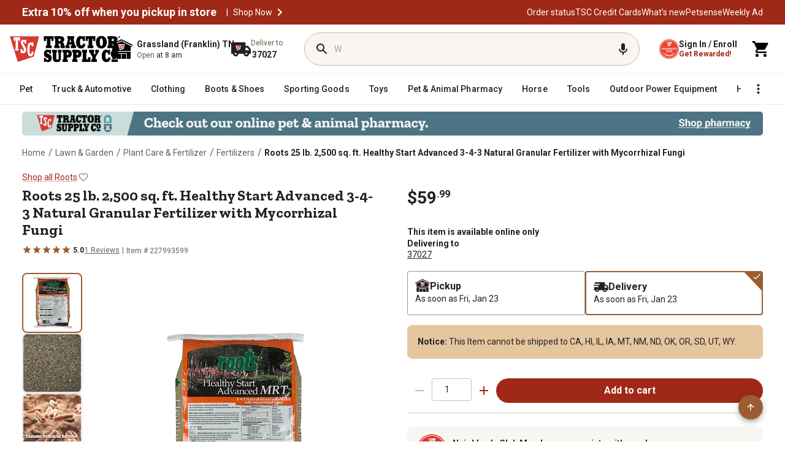

--- FILE ---
content_type: application/javascript
request_url: https://www.tractorsupply.com/LYZJxF3D/2-f/Z4v/nrTFEAjeIs/m3GamhcLwQQrGt1VkY/WSo8YwE/Yy98Zk/0tPBsB
body_size: 177369
content:
(function(){if(typeof Array.prototype.entries!=='function'){Object.defineProperty(Array.prototype,'entries',{value:function(){var index=0;const array=this;return {next:function(){if(index<array.length){return {value:[index,array[index++]],done:false};}else{return {done:true};}},[Symbol.iterator]:function(){return this;}};},writable:true,configurable:true});}}());(function(){s6();OAR();tHR();var Lk=function(AY,CY){return AY+CY;};var sT=function(){return DN.apply(this,[PM,arguments]);};var fk=function(){return ["fg4\t&ZYdS[U($X`6\nQnWG5[Fjs}w|YM~]FoSy-2\x07","Z\r9X32"," \n*\x00[\r\tJ\x3f",")&#-#","%!","S71G83-\f","_23D0\"","0(>=6W_2 E:\"","-:_S4",",CR","9c-$I95-<8)<L","\"\r>\vG3H/1",".O44",")5J/3\n+>N","48\f :\x00[[3N3#!<81Q",">",")\rPN\x3f3","(<\x07W\b","c%Y41!\"+3_","/0Q\rP\x3f5N","=:V3R.)N..7","<6\x00Jl(._2$+5/\t3L","%7]\v],$\v+%","=","*\"&\b:,\\\t\nU.8H5&*","l","T\x3f\"\x40.+:< W\x07\b]6","!\n57L#\tX\x3f","]","8:ZJ\x3f3t.$6\n\r:8*]S4","/H\f","/3W\t","\"\r","7\t\x072","L8%","[N\x3fz","\v+\tS\t~3.F836\n0Q","/","\n%#V\bY4F\x3f\"60<<","4:\b)\x00","x\r*Y","10","J\b","","!\b(-","O\x3f3E<*!","_;1_(5!","_]9)n+\"*","\n!","4)-Rp","Q","a\x3f\x07K;(_","\n(q)","E2*&","S71G83!",">#\'<*\b\'/_\bZ;v-!\'91#3,m\v^5-","76\f;\f\\","<3D0","[#P\x3f,N334*","N\x3f7N/4!","M\bX$J>(*","R","w6N\x3f,-P/0W\f\n","1_","u",".vvT",";:Djv",".Q4+(]\n>RFl64Lp.*","9.*","",")\v","$Z;4G)g9-Sv\nL\x3f3",")2_.","(\f/\v%+LY","9)r","3m\nY4(^0","ha8>\x07_","K( [","M\b_5N/&0\f","WP;8","\'22J","0Q\"Y*5C","58","$,%40_\x07m/._<-/\v","0\x07_\f,o$J--","","#Y<1!","-\b,\x07LH53","N#\rD>","4[N;5D/","*Z\x00U4$O","O.3N83\x07<,","%6%",">$]4$!\':","/1","DO\x3f/X25\x07:Te","<W\bH","!>\n\"0;w*-pd\r0)1!\x07*d_>$M:/-\t\"\n0OH/7\\%>>SL|TBjE\tX_q","S//O","I}L%N=YS~H^g[x C%&)P<(%0","\r\x07H9)N.","O3&E","3}<+","f-*t.5[\"5=","27#\"-L!\x00H\x3f3m()\'!\t5>R","S4,N.4%","06","7$X.&#","]\'V1J\x40H\x3f3J\x3f+!","0J",",J,\x07Q","f0!F","","N\x3f2[2)7)+",".$]","9c-$I95-<81LL\x3f%","*+sY","1!","8J\"\x07H.$Y$","&4 57R","g","-\b/M","=W","be","y(3D/",",","B31+\b","2","-H","_","E43=C-\":","8+","Q;1","Y~(.\\.\"6","\f\nS\tP","&\'\x00\">\x07W\bu4\"G(#-\r\t)J","\t<8","hOQbKZs_","\t\'\t","[12#\n=3,\x07","8J","N)5g2& ","R*-","+","\'q","8 _g","\x00-M\tL\x3f","H<+\'0 :\x00W5L\x3f$H5%",";aS\v1D<4*yQ9d,\v_<-t56","P}*\t\'Qaz<",":\v3","(","L\x3f3M30","#N(.Y}\"</6Y\x40\t^<4X>&0\n G:\nMN","3N,(H8++$:WN;5B2)","5x","Y8*B)\x00!:/\n/Z","<+{\fQ\x3f/_",":\"0+/=_2U7$X)&)","(","H\bX53","\b-_O. _8$,)","]","K\x3f#X)(6","h\rK",":>\x07Q",")\f\x07\x07\t:mY\x3f/r","Y>\vx\"%.\'","\r/","O6(H8","","","5W\fn\x3f O85","ju",">7H","NT","#\t;[~(.\\.\"6\':","i\b\r","K","E<1-:\b","","<","0","M\x00","<\x00+","QY(B93,","H.1","c",":","W","83;[\tT.","V;7J)%+","4#,Q","\b","O0","\r8>\x07Q6Y(,B.4-\f=","T;/L8","\t^0$H)","<C>kA_OEVu\'\rz","+\v8J","#","LS9.G","0KS7]8)0","\x00_.","]/5D;.(","_20 \x00\">","M(+(*","Q54X8","N\b\tR\x3f^0%!","wP",";6\x07","51\r\t\'\n_N3&C)","!>6Z\b","<\fjq","D;!","O#]","\'>\x07]\b#J\x3f/_","=,Q5H53J:\"","_R9[/\"7!\t3-Q","\rH;\nN$","P>2",";j-*y6$F8)0",")$E9","\rY,","(","]O)(I4+-c\x00:J","/0\rtHY"];};var M5=function Nh(Uk,SA){'use strict';var KE=Nh;switch(Uk){case rn:{var nH=SA[Om];g2.push(zO);var EY=new (km[k2(typeof Fg()[fY(NL)],Lk(bK()[Gs(wY)](tg,FY,PO),[][[]]))?Fg()[fY(tH)].call(null,mI,pA,EI,KO,LV,rO):Fg()[fY(hk)](RO,nE(nE({})),tH,zI,pI,mA)])();var H7=EY[k2(typeof vL()[UN(wY)],Lk([],[][[]]))?vL()[UN(WY)].call(null,xV,hH,pH,I5):vL()[UN(kg)](hk,xV,bV,wB)](nH);var QH=bK()[Gs(wY)].apply(null,[zT,FY,PO]);H7[bK()[Gs(ZO)](sg,fH,lF)](function(jT){g2.push(rY);QH+=km[Lh()[bO(XI)](RO,hk,EK)][Bg()[HH(YA)](vI,kN,NV,gK)](jT);g2.pop();});var FN;return FN=km[k2(typeof vL()[UN(gK)],Lk('',[][[]]))?vL()[UN(WY)](Vk,I2,JO,Vk):vL()[UN(qK)].apply(null,[QL,ZO,BA,TA])](QH),g2.pop(),FN;}break;case VD:{g2.push(OA);try{var BV=g2.length;var ZL=nE(VD);var Nk=Lk(km[vL()[UN(n2)].apply(null,[lh,OO,sI,SU])](km[vL()[UN(tH)].call(null,DA,GE,rs,EF)][vL()[UN(NV)](sg,zI,dI,Rw)]),BL(km[sh(typeof vL()[UN(hV)],Lk('',[][[]]))?vL()[UN(n2)](vI,zN,sI,SU):vL()[UN(WY)](zI,AK,Lg,Y7)](km[vL()[UN(tH)](hA,wN,rs,EF)][Bg()[HH(lh)].call(null,xE,EM,OO,CV)]),NL));Nk+=Lk(BL(km[sh(typeof vL()[UN(ms)],Lk([],[][[]]))?vL()[UN(n2)](Wg,DL,sI,SU):vL()[UN(WY)].call(null,nE(nE({})),CV,mN,fh)](km[vL()[UN(tH)].call(null,KI,hH,rs,EF)][bK()[Gs(AL)].apply(null,[Eg,Xg,kV])]),Wg),BL(km[sh(typeof vL()[UN(OO)],'undefined')?vL()[UN(n2)].call(null,Wg,hk,sI,SU):vL()[UN(WY)](kO,KI,rH,Fs)](km[vL()[UN(tH)](nE(nE([])),cK,rs,EF)][k2(typeof Bg()[HH(Oh)],Lk('',[][[]]))?Bg()[HH(zT)](JO,Yg,nE({}),rV):Bg()[HH(GT)].apply(null,[wN,DV,RO,I2])]),gK));Nk+=Lk(BL(km[sh(typeof vL()[UN(tK)],Lk('',[][[]]))?vL()[UN(n2)](tg,nE(nE(NL)),sI,SU):vL()[UN(WY)].call(null,Eg,GE,cY,MT)](km[vL()[UN(tH)](nE(nE({})),nE([]),rs,EF)][Lh()[bO(lh)](k5,VT,Ks)]),GK[qK]),BL(km[vL()[UN(n2)].apply(null,[nE({}),Rk,sI,SU])](km[vL()[UN(tH)].apply(null,[gk,ZK,rs,EF])][bK()[Gs(p2)].call(null,dI,KA,Tq)]),XV));Nk+=Lk(BL(km[vL()[UN(n2)](wH,rs,sI,SU)](km[k2(typeof vL()[UN(YA)],Lk('',[][[]]))?vL()[UN(WY)](PE,ON,O5,RN):vL()[UN(tH)](kO,nE([]),rs,EF)][bK()[Gs(kg)].apply(null,[xY,mL,Nm])]),Eg),BL(km[vL()[UN(n2)].call(null,l2,FY,sI,SU)](km[vL()[UN(tH)](wY,jA,rs,EF)][Bg()[HH(jA)].apply(null,[WK,p3,nE(nE([])),Pg])]),wY));Nk+=Lk(BL(km[vL()[UN(n2)](GA,nE({}),sI,SU)](km[vL()[UN(tH)](nE(nE(NL)),WY,rs,EF)][Lh()[bO(GT)].call(null,AA,I2,AN)]),zT),BL(km[vL()[UN(n2)](TT,Oh,sI,SU)](km[vL()[UN(tH)](gk,nE(NL),rs,EF)][sh(typeof bK()[Gs(xV)],'undefined')?bK()[Gs(hH)](zT,lh,IH):bK()[Gs(rs)](I2,HY,DL)]),GK[Os]));Nk+=Lk(BL(km[vL()[UN(n2)].call(null,nE([]),gK,sI,SU)](km[vL()[UN(tH)].apply(null,[xY,Ys,rs,EF])][k2(typeof JE()[kI(MO)],Lk(bK()[Gs(wY)](wN,FY,xg),[][[]]))?JE()[kI(zT)].apply(null,[WY,DA,OI,w5]):JE()[kI(gk)].apply(null,[Ys,PT,qK,SN])]),GK[Oh]),BL(km[vL()[UN(n2)].apply(null,[pA,NL,sI,SU])](km[sh(typeof vL()[UN(OO)],'undefined')?vL()[UN(tH)](I2,Xg,rs,EF):vL()[UN(WY)].apply(null,[ZO,AL,SO,WV])][vg()[dT(WK)](dI,NO,SN,DA,IY,hk)]),GK[VY]));Nk+=Lk(BL(km[vL()[UN(n2)](Xg,p2,sI,SU)](km[vL()[UN(tH)].call(null,NL,nE(nE(NL)),rs,EF)][sh(typeof vg()[dT(Oh)],'undefined')?vg()[dT(KO)](hA,hz,SN,VY,LV,WK):vg()[dT(NL)](ON,L2,lY,b4,Xg,fQ)]),Gd),BL(km[vL()[UN(n2)](AA,rs,sI,SU)](km[sh(typeof vL()[UN(ff)],'undefined')?vL()[UN(tH)](PE,f9,rs,EF):vL()[UN(WY)](x8,nE([]),R9,Hd)][k2(typeof vL()[UN(I5)],Lk([],[][[]]))?vL()[UN(WY)](zI,nE(hA),Of,nQ):vL()[UN(I5)](wH,Pg,Oh,vJ)]),GK[GX]));Nk+=Lk(BL(km[vL()[UN(n2)](sg,n2,sI,SU)](km[vL()[UN(tH)].apply(null,[nE(nE(hA)),NL,rs,EF])][bK()[Gs(cQ)](nE(nE({})),md,SS)]),wH),BL(km[sh(typeof vL()[UN(kO)],Lk('',[][[]]))?vL()[UN(n2)].apply(null,[Pg,Pg,sI,SU]):vL()[UN(WY)].call(null,VY,nE({}),Uf,fX)](km[sh(typeof vL()[UN(jx)],Lk([],[][[]]))?vL()[UN(tH)](cK,lh,rs,EF):vL()[UN(WY)](Yt,hH,c4,kW)][sh(typeof Lh()[bO(GA)],Lk('',[][[]]))?Lh()[bO(jA)](hA,It,YQ):Lh()[bO(Wg)](ff,fQ,hV)]),ff));Nk+=Lk(BL(km[vL()[UN(n2)](DL,nE(nE(NL)),sI,SU)](km[vL()[UN(tH)](nE(nE([])),f9,rs,EF)][sh(typeof JE()[kI(wY)],'undefined')?JE()[kI(xY)].apply(null,[XI,hA,qK,SN]):JE()[kI(zT)](sg,QX,qd,Q9)]),GK[YA]),BL(km[sh(typeof vL()[UN(I2)],Lk([],[][[]]))?vL()[UN(n2)](Ys,wN,sI,SU):vL()[UN(WY)](nE(nE(NL)),hV,Jc,rx)](km[vL()[UN(tH)](AL,AK,rs,EF)][bK()[Gs(jP)].apply(null,[pA,DL,Kr])]),sg));Nk+=Lk(BL(km[vL()[UN(n2)](k5,zI,sI,SU)](km[vL()[UN(tH)](Os,nE(nE(hA)),rs,EF)][k2(typeof Bg()[HH(hk)],Lk([],[][[]]))?Bg()[HH(zT)](zT,g1,nE([]),nE(nE([]))):Bg()[HH(OO)].call(null,WY,wW,AL,KO)]),WK),BL(km[k2(typeof vL()[UN(xY)],'undefined')?vL()[UN(WY)](PE,nE(nE([])),X8,J8):vL()[UN(n2)].call(null,n2,nE(nE(hA)),sI,SU)](km[vL()[UN(tH)].apply(null,[nE(nE(NL)),Et,rs,EF])][bK()[Gs(lh)](x8,EP,wW)]),KO));Nk+=Lk(BL(km[vL()[UN(n2)](t9,OO,sI,SU)](km[vL()[UN(tH)](jP,RO,rs,EF)][bK()[Gs(GT)].call(null,jA,XJ,Xb)]),kZ[bK()[Gs(gk)](hk,I2,sZ)]()),BL(km[vL()[UN(n2)](sg,ff,sI,SU)](km[vL()[UN(tH)].call(null,NV,hH,rs,EF)][Fg()[fY(qK)].apply(null,[sf,ms,VY,zN,SN,qJ])]),Oh));Nk+=Lk(BL(km[vL()[UN(n2)](GE,QL,sI,SU)](km[vL()[UN(tH)](Os,zN,rs,EF)][Bg()[HH(RO)](gk,dq,nE(hA),AK)]),Os),BL(km[sh(typeof vL()[UN(kO)],Lk([],[][[]]))?vL()[UN(n2)].call(null,ON,wH,sI,SU):vL()[UN(WY)](RO,WY,PE,r7)](km[vL()[UN(tH)](b4,hH,rs,EF)][Bg()[HH(ON)].call(null,vW,Oz,rs,wY)]),VY));Nk+=Lk(BL(km[vL()[UN(n2)](zT,nE(NL),sI,SU)](km[vL()[UN(tH)](xY,YA,rs,EF)][vg()[dT(qK)](KO,jP,zf,cQ,Rk,XI)]),GX),BL(km[vL()[UN(n2)](tH,CV,sI,SU)](km[vL()[UN(tH)](GX,mL,rs,EF)][sh(typeof Bg()[HH(rs)],Lk([],[][[]]))?Bg()[HH(n2)](OO,YR,PE,GX):Bg()[HH(zT)](VY,Q9,nE(nE({})),k5)]),YA));Nk+=Lk(BL(km[vL()[UN(n2)](zT,Yt,sI,SU)](km[vL()[UN(tH)](LV,xV,rs,EF)][bK()[Gs(jA)](FY,bV,bG)]),Zz),BL(km[vL()[UN(n2)](zI,Et,sI,SU)](km[vL()[UN(tH)].apply(null,[nE(nE(NL)),qf,rs,EF])][Lh()[bO(OO)](dI,bV,B)]),vI));Nk+=Lk(BL(km[vL()[UN(n2)](qK,sg,sI,SU)](km[sh(typeof vL()[UN(k5)],'undefined')?vL()[UN(tH)].apply(null,[Ys,n2,rs,EF]):vL()[UN(WY)].apply(null,[XV,MO,j4,Bz])][vL()[UN(AK)].call(null,wY,c7,QX,FZ)]),f9),BL(km[k2(typeof vL()[UN(Pg)],Lk([],[][[]]))?vL()[UN(WY)].apply(null,[GA,LV,Cc,vp]):vL()[UN(n2)](Pg,nE([]),sI,SU)](km[vL()[UN(tH)](n2,wY,rs,EF)][Bg()[HH(NV)](N8,jn,DA,hV)]),gk));Nk+=Lk(BL(km[vL()[UN(n2)].apply(null,[FY,Z8,sI,SU])](km[vL()[UN(tH)](cQ,nE(nE(NL)),rs,EF)][sh(typeof bK()[Gs(wY)],'undefined')?bK()[Gs(OO)](DA,zX,bM):bK()[Gs(rs)].call(null,hH,wx,Lf)]),xY),BL(km[vL()[UN(n2)].apply(null,[Et,VY,sI,SU])](km[vL()[UN(tH)].call(null,cQ,GA,rs,EF)][sh(typeof vL()[UN(lh)],'undefined')?vL()[UN(mL)](Pg,AA,ms,kf):vL()[UN(WY)](Wg,XI,kJ,dj)]),GK[Zz]));Nk+=Lk(Lk(BL(km[vL()[UN(n2)](hA,FY,sI,SU)](km[bK()[Gs(XI)](hV,GE,N3)][vL()[UN(Z8)].apply(null,[cK,nE([]),gk,Zn])]),cK),BL(km[vL()[UN(n2)](Ys,l2,sI,SU)](km[vL()[UN(tH)](LV,gk,rs,EF)][bK()[Gs(RO)](kg,GX,Mn)]),FY)),BL(km[vL()[UN(n2)].apply(null,[nE([]),ZK,sI,SU])](km[vL()[UN(tH)](k5,jA,rs,EF)][Bg()[HH(I5)](sf,fX,p2,Et)]),sf));var R4;return R4=Nk[sh(typeof bK()[Gs(rs)],Lk([],[][[]]))?bK()[Gs(tK)].apply(null,[nE([]),OO,On]):bK()[Gs(rs)](nE(nE(NL)),rp,F8)](),g2.pop(),R4;}catch(NP){g2.splice(nf(BV,NL),Infinity,OA);var Cp;return Cp=Lh()[bO(Eg)].apply(null,[hA,AL,l6]),g2.pop(),Cp;}g2.pop();}break;case P:{var X1=SA[Om];g2.push(RO);var dX;return dX=nE(nE(X1[Bg()[HH(I2)].apply(null,[rP,wP,NV,wN])]))&&nE(nE(X1[Bg()[HH(I2)].call(null,rP,wP,FY,ms)][vL()[UN(OO)](hk,jx,tg,rr)]))&&X1[Bg()[HH(I2)].call(null,rP,wP,LV,nE(hA))][vL()[UN(OO)].apply(null,[GT,Xg,tg,rr])][hA]&&k2(X1[Bg()[HH(I2)].apply(null,[rP,wP,MO,Os])][vL()[UN(OO)].call(null,tH,nE(hA),tg,rr)][hA][k2(typeof bK()[Gs(c7)],Lk('',[][[]]))?bK()[Gs(rs)].apply(null,[tK,EK,OI]):bK()[Gs(tK)](dI,OO,MP)](),bK()[Gs(fH)].apply(null,[Rk,N4,Qc]))?Bg()[HH(XV)](c7,zr,gK,Zz):Lh()[bO(Eg)].apply(null,[XI,AL,Q9]),g2.pop(),dX;}break;case cU:{var If=SA[Om];var Yj=SA[VD];g2.push(RQ);if(gx(typeof km[bK()[Gs(XI)](gk,GE,SU)][sh(typeof Lh()[bO(Os)],Lk([],[][[]]))?Lh()[bO(ON)].call(null,MO,wz,Qq):Lh()[bO(Wg)](Xg,Fj,rV)],Bg()[HH(ff)](AA,Pw,l2,xY))){km[bK()[Gs(XI)].call(null,AK,GE,SU)][k2(typeof Lh()[bO(Rj)],Lk([],[][[]]))?Lh()[bO(Wg)].call(null,k5,U4,Q7):Lh()[bO(ON)](WK,wz,Qq)]=bK()[Gs(wY)](AL,FY,lY)[Fg()[fY(gK)](zN,XI,Eg,nE(nE({})),Jd,Zc)](If,Bg()[HH(GX)](p8,b6,p2,nE(nE(hA))))[Fg()[fY(gK)](FY,tH,Eg,wY,Jd,Zc)](Yj,Bg()[HH(mL)](hA,Cz,ZK,hH));}g2.pop();}break;case BC:{var kx;g2.push(k9);return kx=k2(typeof km[vL()[UN(tH)](wN,nE({}),rs,rk)][Fg()[fY(WK)](kg,WY,sg,AL,vt,q1)],k2(typeof Bg()[HH(XI)],'undefined')?Bg()[HH(zT)](Kf,lp,n2,nE([])):Bg()[HH(Oh)](sg,I7,l2,pA))||k2(typeof km[vL()[UN(tH)](t9,nE(NL),rs,rk)][Lh()[bO(jP)](Wg,AK,Q5)],Bg()[HH(Oh)](sg,I7,ZK,I2))||k2(typeof km[k2(typeof vL()[UN(xY)],Lk('',[][[]]))?vL()[UN(WY)](jx,nE(nE(NL)),hV,Gt):vL()[UN(tH)].call(null,xV,ff,rs,rk)][Fg()[fY(KO)].call(null,Et,Uc,VY,jx,Ad,I1)],Bg()[HH(Oh)](sg,I7,zN,PE)),g2.pop(),kx;}break;case mS:{var vd=nE(nE(Om));g2.push(cJ);try{var nP=g2.length;var SX=nE(VD);if(km[k2(typeof vL()[UN(ON)],'undefined')?vL()[UN(WY)](Vk,JW,fh,EJ):vL()[UN(tH)](RO,GT,rs,ds)][Bg()[HH(jP)](GT,W9,Yz,nE(NL))]){km[vL()[UN(tH)](MO,nE(nE({})),rs,ds)][Bg()[HH(jP)].call(null,GT,W9,tH,c7)][Bg()[HH(ZK)](FY,z2,cK,dI)](vL()[UN(Xp)](OO,FY,QL,Cx),bK()[Gs(DL)](nE(nE(hA)),Jj,QK));km[k2(typeof vL()[UN(Zz)],Lk([],[][[]]))?vL()[UN(WY)].apply(null,[jx,Z8,mx,dW]):vL()[UN(tH)](FY,nE(nE([])),rs,ds)][Bg()[HH(jP)].call(null,GT,W9,AL,nE(nE(hA)))][vL()[UN(L8)](l2,FY,BW,ck)](vL()[UN(Xp)].call(null,nE(NL),nE(nE({})),QL,Cx));vd=nE(nE(VD));}}catch(Mx){g2.splice(nf(nP,NL),Infinity,cJ);}var f1;return g2.pop(),f1=vd,f1;}break;case dU:{var Ex=SA[Om];g2.push(XP);var cP=JE()[kI(Uc)].call(null,Z8,Pj,Wg,Fs);var Ij=k2(typeof JE()[kI(Gd)],Lk(bK()[Gs(wY)](nE(NL),FY,tx),[][[]]))?JE()[kI(zT)].call(null,sf,TA,Tj,Ac):JE()[kI(Uc)].call(null,GE,Pj,Wg,Fs);if(Ex[bK()[Gs(XI)](hk,GE,Sk)]){var l8=Ex[bK()[Gs(XI)](KO,GE,Sk)][Bg()[HH(Nd)].apply(null,[np,VH,xY,nE({})])](vL()[UN(fH)](ms,TT,cQ,gz));var br=l8[Fg()[fY(xY)](gK,wY,WY,nE(hA),IQ,b9)](JE()[kI(GA)](rs,A1,XV,Dj));if(br){var t8=br[Fg()[fY(QL)](cK,vI,Gd,Os,IQ,Nj)](Bg()[HH(w5)].apply(null,[wH,XW,RO,tg]));if(t8){cP=br[bK()[Gs(dI)](p2,qf,D8)](t8[bK()[Gs(L8)](nE(NL),DA,p9)]);Ij=br[bK()[Gs(dI)].apply(null,[nE(nE(hA)),qf,D8])](t8[k2(typeof Fg()[fY(gk)],'undefined')?Fg()[fY(tH)].call(null,t9,ZK,Lx,ZO,Xp,gj):Fg()[fY(cK)](AA,MO,VY,nE(nE([])),DJ,mj)]);}}}var ZJ;return ZJ=AX(nq,[vL()[UN(Nd)](nE(nE([])),hk,fJ,D8),cP,vL()[UN(w5)](Ys,nE(NL),l2,Zx),Ij]),g2.pop(),ZJ;}break;case nG:{var E8=SA[Om];var vQ=SA[VD];g2.push(hp);var UJ=vQ[Lh()[bO(GE)].call(null,kg,hx,IW)];var s8=vQ[Bg()[HH(b4)](ZX,fX,PE,nE([]))];var dd=vQ[Lh()[bO(zN)].call(null,wN,YP,EQ)];var Tc=vQ[vg()[dT(Os)](k5,pQ,Or,tK,nE(nE([])),hk)];var pj=vQ[vL()[UN(DL)](wH,nE(nE(NL)),p2,RJ)];var lj=vQ[Fg()[fY(gk)](kO,Wg,tH,nE(nE({})),ZP,ZX)];var Qd=vQ[Bg()[HH(CV)].call(null,bp,OJ,zI,ZK)];var ZW=vQ[Lh()[bO(TT)](n2,Os,lr)];var v9;return v9=bK()[Gs(wY)].apply(null,[nE(NL),FY,C1])[k2(typeof Fg()[fY(YA)],Lk(bK()[Gs(wY)](kg,FY,C1),[][[]]))?Fg()[fY(tH)].call(null,Yt,rs,G1,IY,EQ,bc):Fg()[fY(gK)](I2,ms,Eg,cQ,Pc,Zc)](E8)[k2(typeof Fg()[fY(XV)],Lk([],[][[]]))?Fg()[fY(tH)](f9,ZO,wN,nE({}),tX,Wp):Fg()[fY(gK)](GA,VY,Eg,YA,Pc,Zc)](UJ,vL()[UN(RO)](t9,tg,Z8,dh))[sh(typeof Fg()[fY(XI)],Lk(bK()[Gs(wY)].apply(null,[WY,FY,C1]),[][[]]))?Fg()[fY(gK)](rs,rV,Eg,tg,Pc,Zc):Fg()[fY(tH)](mL,Rk,qf,nE(nE({})),Xd,bX)](s8,vL()[UN(RO)].apply(null,[pA,YA,Z8,dh]))[Fg()[fY(gK)](ms,GA,Eg,nE(nE(NL)),Pc,Zc)](dd,vL()[UN(RO)](p2,nE(hA),Z8,dh))[Fg()[fY(gK)].call(null,kg,p2,Eg,Yz,Pc,Zc)](Tc,vL()[UN(RO)](AK,nE(nE(NL)),Z8,dh))[Fg()[fY(gK)].call(null,LV,XI,Eg,Rk,Pc,Zc)](pj,vL()[UN(RO)].call(null,MO,Wg,Z8,dh))[Fg()[fY(gK)].apply(null,[Pg,nE({}),Eg,nE(nE(hA)),Pc,Zc])](lj,vL()[UN(RO)].apply(null,[hk,GX,Z8,dh]))[Fg()[fY(gK)].apply(null,[MO,nE(NL),Eg,NV,Pc,Zc])](Qd,vL()[UN(RO)].call(null,x8,nE(nE(NL)),Z8,dh))[Fg()[fY(gK)](FY,WY,Eg,f9,Pc,Zc)](ZW,Lh()[bO(Os)](lh,tj,IH)),g2.pop(),v9;}break;case gZ:{g2.push(pt);try{var I9=g2.length;var AQ=nE(nE(Om));var Rx;return Rx=nE(nE(km[vL()[UN(tH)](nE([]),WY,rs,pg)][sh(typeof Bg()[HH(f9)],Lk('',[][[]]))?Bg()[HH(cQ)].call(null,dp,g5,nE(nE(hA)),WY):Bg()[HH(zT)].apply(null,[tJ,Fx,cQ,n2])])),g2.pop(),Rx;}catch(tW){g2.splice(nf(I9,NL),Infinity,pt);var Xj;return g2.pop(),Xj=nE({}),Xj;}g2.pop();}break;case kF:{var UW;g2.push(jQ);return UW=nE(nE(km[vL()[UN(tH)].apply(null,[ms,wY,rs,bL])][vL()[UN(ON)].call(null,FY,dI,O5,RK)])),g2.pop(),UW;}break;case GC:{var A4=SA[Om];g2.push(nW);var Hc=Bg()[HH(AK)](Df,Vd,ZK,Xg);try{var Vz=g2.length;var WP=nE(VD);if(A4[Bg()[HH(I2)].apply(null,[rP,N5,nE(NL),ms])][bK()[Gs(Ys)](Xg,jA,Hx)]){var PJ=A4[Bg()[HH(I2)](rP,N5,jx,c7)][bK()[Gs(Ys)].apply(null,[nE([]),jA,Hx])][bK()[Gs(tK)](wN,OO,z2)]();var KJ;return g2.pop(),KJ=PJ,KJ;}else{var w1;return g2.pop(),w1=Hc,w1;}}catch(sr){g2.splice(nf(Vz,NL),Infinity,nW);var sP;return g2.pop(),sP=Hc,sP;}g2.pop();}break;case Zq:{g2.push(Gj);var cf;return cf=new (km[vL()[UN(cQ)].apply(null,[WY,f9,cY,NT])])()[Lh()[bO(l2)].apply(null,[TT,n1,Xs])](),g2.pop(),cf;}break;case OD:{var tQ=SA[Om];g2.push(Md);var z8=tQ[Bg()[HH(I2)](rP,s7,vI,Eg)][bK()[Gs(mt)].apply(null,[c7,C8,Pc])];if(z8){var Dp=z8[bK()[Gs(tK)](qK,OO,q9)]();var hW;return g2.pop(),hW=Dp,hW;}else{var RW;return RW=k2(typeof Bg()[HH(mL)],Lk('',[][[]]))?Bg()[HH(zT)].apply(null,[Yd,V9,wY,nE([])]):Bg()[HH(AK)].call(null,Df,Vf,nE(nE([])),wH),g2.pop(),RW;}g2.pop();}break;case DU:{var Kz=SA[Om];var Kd=SA[VD];g2.push(Bj);if(nE(RX(Kz,Kd))){throw new (km[bK()[Gs(sg)].call(null,XV,hp,hI)])(Lh()[bO(n2)].apply(null,[nE(NL),Wr,SK]));}g2.pop();}break;case sq:{g2.push(kQ);throw new (km[k2(typeof bK()[Gs(Eg)],Lk('',[][[]]))?bK()[Gs(rs)](Et,dj,MP):bK()[Gs(sg)](nE(nE(hA)),hp,ps)])(vL()[UN(sI)].apply(null,[zN,Ys,zW,pN]));}break;case dB:{g2.push(gP);try{var Iz=g2.length;var bW=nE([]);var G4;return G4=nE(nE(km[vL()[UN(tH)](nE(hA),hV,rs,qE)][Bg()[HH(jP)](GT,Bh,OO,WK)])),g2.pop(),G4;}catch(At){g2.splice(nf(Iz,NL),Infinity,gP);var TJ;return g2.pop(),TJ=nE(VD),TJ;}g2.pop();}break;case Qw:{g2.push(z4);var nc=Lh()[bO(b4)](zN,gK,ZY);var SJ=Bg()[HH(fH)].apply(null,[DL,H9,wN,FY]);for(var VW=hA;Cf(VW,cY);VW++)nc+=SJ[Lh()[bO(wY)](nE([]),AA,Sx)](km[sh(typeof Bg()[HH(PE)],Lk([],[][[]]))?Bg()[HH(XI)].apply(null,[ZO,RP,Vk,OO]):Bg()[HH(zT)](Bf,Oc,Et,tg)][Fg()[fY(ff)](KO,gk,XV,nE(hA),LP,Y1)](I4(km[sh(typeof Bg()[HH(ff)],Lk([],[][[]]))?Bg()[HH(XI)](ZO,RP,kO,b4):Bg()[HH(zT)].apply(null,[ZP,FJ,tH,mL])][JE()[kI(Os)].apply(null,[mL,ZP,Eg,wJ])](),SJ[Lh()[bO(hA)](Xg,ff,rr)])));var Rc;return g2.pop(),Rc=nc,Rc;}break;case xF:{var IJ=SA[Om];g2.push(xf);try{var Z4=g2.length;var xr=nE({});if(k2(IJ[Bg()[HH(I2)](rP,XH,mL,IY)][Fg()[fY(Oh)](rs,nE(NL),XI,jx,cr,X7)],undefined)){var lW;return lW=k2(typeof Bg()[HH(ON)],Lk([],[][[]]))?Bg()[HH(zT)](Kx,pW,hH,YA):Bg()[HH(AK)](Df,Tr,mI,nE(nE({}))),g2.pop(),lW;}if(k2(IJ[Bg()[HH(I2)](rP,XH,CV,t9)][sh(typeof Fg()[fY(hA)],Lk([],[][[]]))?Fg()[fY(Oh)].apply(null,[gK,Et,XI,nE(hA),cr,X7]):Fg()[fY(tH)](l2,ZK,OW,p2,vP,P4)],nE(nE(Om)))){var m9;return m9=k2(typeof Lh()[bO(zT)],'undefined')?Lh()[bO(Wg)].apply(null,[rV,OX,B1]):Lh()[bO(Eg)].apply(null,[AA,AL,Xx]),g2.pop(),m9;}var Ax;return Ax=Bg()[HH(XV)](c7,DJ,Yt,ff),g2.pop(),Ax;}catch(LJ){g2.splice(nf(Z4,NL),Infinity,xf);var hJ;return hJ=bK()[Gs(ON)].call(null,hA,hk,kP),g2.pop(),hJ;}g2.pop();}break;case qZ:{g2.push(wp);var F4=[bK()[Gs(kO)](sf,Yz,dH),Lh()[bO(c7)].apply(null,[Gd,Pg,ck]),vg()[dT(hk)](jP,z4,Vj,Yt,xV,KO),sh(typeof Bg()[HH(Rj)],Lk('',[][[]]))?Bg()[HH(AL)](Os,dV,tH,n2):Bg()[HH(zT)](k9,rd,nE(nE({})),nE(nE(hA))),bK()[Gs(I2)].apply(null,[QL,AK,YL]),Lh()[bO(Pg)].apply(null,[jx,Tf,pf]),k2(typeof bK()[Gs(kO)],Lk([],[][[]]))?bK()[Gs(rs)].apply(null,[LV,tx,Uz]):bK()[Gs(PE)](QL,k5,d5),bK()[Gs(l2)](nE([]),hx,SW),Lh()[bO(AL)](f9,nJ,Xt),Bg()[HH(p2)](sJ,TX,VY,ZK),vL()[UN(jP)].call(null,k5,pA,Gp,MX),Fg()[fY(sg)](YA,YA,sg,nE([]),M4,Nz),Lh()[bO(p2)](Rk,Md,OV),Lh()[bO(kg)].call(null,Z8,n2,nh),Bg()[HH(kg)](p2,Jf,nE({}),wN),vL()[UN(lh)].apply(null,[MO,Oh,IW,dC]),Lh()[bO(hH)].apply(null,[Os,GT,lK]),vL()[UN(GT)].call(null,nE([]),sg,tj,FX),JE()[kI(Zz)](zI,Or,FY,Vj),JE()[kI(vI)].apply(null,[FY,d4,sf,l9]),JE()[kI(f9)](KO,vI,gk,WX),bK()[Gs(c7)].apply(null,[AA,Y4,WA]),k2(typeof vg()[dT(VY)],Lk([],[][[]]))?vg()[dT(NL)].call(null,Vk,b8,kP,jA,KI,wx):vg()[dT(sg)](nE(nE({})),Lj,qj,kg,RO,FY),vL()[UN(jA)].apply(null,[tg,nE(nE({})),nJ,RL]),Lh()[bO(cQ)](FY,mL,Kh),Bg()[HH(hH)](jP,xO,Yt,zI),bK()[Gs(Pg)](kO,Wr,EV)];if(vc(typeof km[Bg()[HH(I2)](rP,Cg,nE({}),GX)][sh(typeof vL()[UN(GA)],'undefined')?vL()[UN(OO)].call(null,nE(nE({})),XV,tg,Jh):vL()[UN(WY)](AL,wN,V4,LP)],Bg()[HH(ff)](AA,ZY,wY,Os))){var KX;return g2.pop(),KX=null,KX;}var Y8=F4[Lh()[bO(hA)](zT,ff,WW)];var Br=bK()[Gs(wY)](lh,FY,cr);for(var rJ=GK[gK];Cf(rJ,Y8);rJ++){var QQ=F4[rJ];if(sh(km[k2(typeof Bg()[HH(rV)],Lk([],[][[]]))?Bg()[HH(zT)](Tx,hA,x8,NL):Bg()[HH(I2)](rP,Cg,c7,ON)][vL()[UN(OO)](WK,p2,tg,Jh)][QQ],undefined)){Br=bK()[Gs(wY)](tg,FY,cr)[Fg()[fY(gK)].apply(null,[kg,Et,Eg,Eg,Bz,Zc])](Br,vL()[UN(RO)](rs,nE(nE(hA)),Z8,Wh))[k2(typeof Fg()[fY(VY)],Lk([],[][[]]))?Fg()[fY(tH)].call(null,Et,Z8,Yd,nE([]),Ct,v4):Fg()[fY(gK)](JW,GT,Eg,Oh,Bz,Zc)](rJ);}}var GQ;return g2.pop(),GQ=Br,GQ;}break;}};var nE=function(sd){return !sd;};var Hp=function(DP){var BQ=DP%4;if(BQ===2)BQ=3;var mX=42+BQ;var H4;if(mX===42){H4=function Jt(c1,st){return c1*st;};}else if(mX===43){H4=function Er(pr,mf){return pr+mf;};}else{H4=function cx(fj,IX){return fj-IX;};}return H4;};var VQ=function Ox(mp,PW){'use strict';var wQ=Ox;switch(mp){case KS:{var k8=PW[Om];g2.push(dI);if(sh(typeof km[k2(typeof Bg()[HH(xV)],Lk([],[][[]]))?Bg()[HH(zT)](Lg,JX,Oh,qK):Bg()[HH(wH)](rf,k4,ff,QX)],Bg()[HH(ff)](AA,dr,jA,Yt))&&gx(k8[km[Bg()[HH(wH)](rf,k4,xY,kO)][Bg()[HH(x8)].apply(null,[EI,Vj,tK,c7])]],null)||gx(k8[Lh()[bO(pA)].apply(null,[t9,wN,kj])],null)){var NJ;return NJ=km[vL()[UN(MO)].call(null,Yz,TT,Xp,Zd)][Bg()[HH(Xp)].apply(null,[ms,tf,Ys,nE(nE(NL))])](k8),g2.pop(),NJ;}g2.pop();}break;case rm:{var Mp=PW[Om];var U1=PW[VD];g2.push(wW);if(vc(U1,null)||bt(U1,Mp[Lh()[bO(hA)](PE,ff,kA)]))U1=Mp[Lh()[bO(hA)](OO,ff,kA)];for(var S1=kZ[Fg()[fY(XI)](c7,jA,gK,nE({}),AN,Dr)](),Rz=new (km[vL()[UN(MO)].call(null,wN,nE(hA),Xp,vT)])(U1);Cf(S1,U1);S1++)Rz[S1]=Mp[S1];var Jr;return g2.pop(),Jr=Rz,Jr;}break;case DF:{var pP=PW[Om];g2.push(N1);var Wc=bK()[Gs(wY)].call(null,wN,FY,bz);var d8=bK()[Gs(wY)].call(null,t9,FY,bz);var lf=sh(typeof Lh()[bO(Rj)],'undefined')?Lh()[bO(Xp)].apply(null,[mI,Y4,ps]):Lh()[bO(Wg)](nE(nE(NL)),c8,Nc);var bQ=[];try{var Lz=g2.length;var qp=nE(VD);try{Wc=pP[bK()[Gs(R9)](nE([]),sJ,lV)];}catch(mQ){g2.splice(nf(Lz,NL),Infinity,N1);if(mQ[Bg()[HH(Os)](sI,CN,GA,Uc)][bK()[Gs(bV)](nE(hA),tf,nA)](lf)){Wc=vL()[UN(Bc)](LV,sf,EP,s7);}}var jc=km[Bg()[HH(XI)](ZO,pL,kO,nE({}))][Fg()[fY(ff)](MO,GT,XV,KO,Qt,Y1)](I4(km[Bg()[HH(XI)](ZO,pL,PE,AK)][JE()[kI(Os)](I2,ZP,Eg,VE)](),Cx))[bK()[Gs(tK)](nE([]),OO,EH)]();pP[bK()[Gs(R9)].call(null,Et,sJ,lV)]=jc;d8=sh(pP[bK()[Gs(R9)](kg,sJ,lV)],jc);bQ=[AX(nq,[Bg()[HH(MO)](S9,pN,p2,hH),Wc]),AX(nq,[bK()[Gs(hA)].call(null,XV,nJ,lE),kd(d8,NL)[k2(typeof bK()[Gs(AL)],'undefined')?bK()[Gs(rs)].apply(null,[nE({}),kf,xt]):bK()[Gs(tK)](gk,OO,EH)]()])];var D1;return g2.pop(),D1=bQ,D1;}catch(bx){g2.splice(nf(Lz,NL),Infinity,N1);bQ=[AX(nq,[Bg()[HH(MO)](S9,pN,nE(NL),sg),Wc]),AX(nq,[sh(typeof bK()[Gs(kO)],Lk([],[][[]]))?bK()[Gs(hA)](qK,nJ,lE):bK()[Gs(rs)](Rj,RN,xc),d8])];}var Lt;return g2.pop(),Lt=bQ,Lt;}break;case GU:{var zt=PW[Om];g2.push(zJ);var KP=Bg()[HH(AK)].call(null,Df,rt,tg,rV);var Gx=Bg()[HH(AK)].apply(null,[Df,rt,MO,f9]);var Mt=new (km[k2(typeof vL()[UN(GE)],Lk([],[][[]]))?vL()[UN(WY)].apply(null,[nE(nE(NL)),kg,V9,DA]):vL()[UN(ms)].call(null,PE,hH,bp,sV)])(new (km[sh(typeof vL()[UN(mL)],Lk([],[][[]]))?vL()[UN(ms)].apply(null,[nE(NL),nE(hA),bp,sV]):vL()[UN(WY)].call(null,l2,Rk,Vd,Xg)])(sh(typeof vL()[UN(vI)],Lk([],[][[]]))?vL()[UN(Jj)](n2,kO,VY,Sh):vL()[UN(WY)].call(null,I2,rs,Uz,t4)));try{var tr=g2.length;var Ld=nE(VD);if(nE(nE(km[vL()[UN(tH)](zN,nE([]),rs,Ws)][Lh()[bO(Gd)](hA,QX,VO)]))&&nE(nE(km[k2(typeof vL()[UN(tH)],Lk('',[][[]]))?vL()[UN(WY)](VY,Oh,Rk,RJ):vL()[UN(tH)](Gd,AK,rs,Ws)][Lh()[bO(Gd)].call(null,XI,QX,VO)][vg()[dT(YA)].call(null,GT,Sj,IP,qf,l2,GX)]))){var H1=km[Lh()[bO(Gd)](nE(nE([])),QX,VO)][vg()[dT(YA)](nE(nE({})),Sj,IP,mI,xV,GX)](km[bK()[Gs(xQ)](tK,g4,RL)][Lh()[bO(gK)].call(null,jx,BW,FQ)],Fg()[fY(sf)].call(null,JW,nE(nE([])),MO,nE(nE(hA)),x4,GJ));if(H1){KP=Mt[bK()[Gs(DL)](cQ,Jj,vs)](H1[sh(typeof Bg()[HH(TT)],Lk([],[][[]]))?Bg()[HH(MO)].call(null,S9,UI,xY,tH):Bg()[HH(zT)].call(null,Pj,p2,sg,WK)][bK()[Gs(tK)](ZK,OO,ss)]());}}Gx=sh(km[vL()[UN(tH)].apply(null,[LV,nE(nE(NL)),rs,Ws])],zt);}catch(VJ){g2.splice(nf(tr,NL),Infinity,zJ);KP=bK()[Gs(ON)].call(null,nE(nE(NL)),hk,Sc);Gx=bK()[Gs(ON)](nE(hA),hk,Sc);}var Ip=Lk(KP,BL(Gx,NL))[bK()[Gs(tK)](t9,OO,ss)]();var P8;return g2.pop(),P8=Ip,P8;}break;case XB:{g2.push(B9);var lz=km[sh(typeof Lh()[bO(Et)],Lk('',[][[]]))?Lh()[bO(Gd)](Wg,QX,QA):Lh()[bO(Wg)](k5,X4,MP)][Lh()[bO(fH)](ms,zW,U9)]?km[Lh()[bO(Gd)](nE(nE([])),QX,QA)][vL()[UN(wN)].apply(null,[nE(NL),Oh,gK,SV])](km[Lh()[bO(Gd)].apply(null,[Yz,QX,QA])][Lh()[bO(fH)](zT,zW,U9)](km[Bg()[HH(I2)](rP,wT,NV,xY)]))[Bg()[HH(Zz)](zW,N5,YA,Gd)](vL()[UN(RO)](Rk,Zz,Z8,T7)):bK()[Gs(wY)].apply(null,[nE(nE(NL)),FY,P1]);var Uj;return g2.pop(),Uj=lz,Uj;}break;case dB:{g2.push(fx);var OQ=Bg()[HH(AK)].call(null,Df,xd,l2,kg);try{var cp=g2.length;var lQ=nE(VD);if(km[Bg()[HH(I2)](rP,Y2,l2,zN)]&&km[Bg()[HH(I2)](rP,Y2,TT,sf)][bK()[Gs(Bc)](hH,BW,Dj)]&&km[Bg()[HH(I2)].apply(null,[rP,Y2,mL,nE(nE([]))])][sh(typeof bK()[Gs(FY)],'undefined')?bK()[Gs(Bc)](Wg,BW,Dj):bK()[Gs(rs)](cK,j4,fW)][Lh()[bO(w5)].call(null,nE(hA),x8,tx)]){var HJ=km[k2(typeof Bg()[HH(vI)],Lk('',[][[]]))?Bg()[HH(zT)](fH,k5,nE([]),nE(NL)):Bg()[HH(I2)].apply(null,[rP,Y2,WK,nE(nE([]))])][sh(typeof bK()[Gs(Xp)],Lk('',[][[]]))?bK()[Gs(Bc)](Zz,BW,Dj):bK()[Gs(rs)].apply(null,[vI,U8,kP])][Lh()[bO(w5)](qf,x8,tx)][bK()[Gs(tK)](Yz,OO,NY)]();var sj;return g2.pop(),sj=HJ,sj;}else{var w4;return g2.pop(),w4=OQ,w4;}}catch(Tz){g2.splice(nf(cp,NL),Infinity,fx);var gt;return g2.pop(),gt=OQ,gt;}g2.pop();}break;case UR:{g2.push(PT);var lX=Bg()[HH(AK)](Df,Af,nE([]),vI);try{var L9=g2.length;var gJ=nE([]);if(km[Bg()[HH(I2)](rP,g5,Wg,mI)][vL()[UN(OO)](nE(hA),nE(NL),tg,b1)]&&km[k2(typeof Bg()[HH(zN)],Lk('',[][[]]))?Bg()[HH(zT)](sQ,Q8,GT,LV):Bg()[HH(I2)](rP,g5,WK,nE(hA))][vL()[UN(OO)].call(null,nE(NL),nE(nE({})),tg,b1)][hA]&&km[Bg()[HH(I2)](rP,g5,pA,NL)][vL()[UN(OO)](nE({}),VY,tg,b1)][hA][kZ[Fg()[fY(XI)](MO,tK,gK,FY,fd,Dr)]()]&&km[Bg()[HH(I2)].call(null,rP,g5,Os,KI)][vL()[UN(OO)].apply(null,[zI,Uc,tg,b1])][hA][hA][k2(typeof vL()[UN(R9)],Lk('',[][[]]))?vL()[UN(WY)].call(null,Ys,cK,G9,c7):vL()[UN(Bp)](nE(nE(hA)),tK,L8,lI)]){var YJ=k2(km[Bg()[HH(I2)].apply(null,[rP,g5,mL,gk])][vL()[UN(OO)](VY,Eg,tg,b1)][hA][hA][k2(typeof vL()[UN(hz)],Lk('',[][[]]))?vL()[UN(WY)](I5,nE(NL),E4,hk):vL()[UN(Bp)](rV,XI,L8,lI)],km[k2(typeof Bg()[HH(MO)],Lk('',[][[]]))?Bg()[HH(zT)](dJ,GW,GE,AA):Bg()[HH(I2)](rP,g5,Rj,xY)][vL()[UN(OO)](TT,gK,tg,b1)][hA]);var s4=YJ?Bg()[HH(XV)](c7,Rt,hH,nE(NL)):Lh()[bO(Eg)].apply(null,[zN,AL,U9]);var q4;return g2.pop(),q4=s4,q4;}else{var Zp;return g2.pop(),Zp=lX,Zp;}}catch(Ut){g2.splice(nf(L9,NL),Infinity,PT);var Yr;return g2.pop(),Yr=lX,Yr;}g2.pop();}break;case jD:{g2.push(px);var hX=Bg()[HH(AK)](Df,LX,xV,mI);if(km[Bg()[HH(I2)].apply(null,[rP,QA,dI,Vk])]&&km[k2(typeof Bg()[HH(ff)],Lk([],[][[]]))?Bg()[HH(zT)](qj,Gf,sg,nE(NL)):Bg()[HH(I2)](rP,QA,KO,LV)][sh(typeof vL()[UN(l2)],'undefined')?vL()[UN(OO)].call(null,mL,p2,tg,s2):vL()[UN(WY)](YA,nE(nE({})),zX,zO)]&&km[Bg()[HH(I2)].call(null,rP,QA,nE({}),sf)][vL()[UN(OO)](zN,IY,tg,s2)][bK()[Gs(Jj)](Uc,t7,J1)]){var kX=km[Bg()[HH(I2)](rP,QA,NV,Wg)][vL()[UN(OO)](dI,Oh,tg,s2)][bK()[Gs(Jj)].call(null,Z8,t7,J1)];try{var gX=g2.length;var Lp=nE([]);var Bt=km[Bg()[HH(XI)](ZO,Q7,qf,rV)][sh(typeof Fg()[fY(XI)],Lk(k2(typeof bK()[Gs(zT)],Lk([],[][[]]))?bK()[Gs(rs)](nE(hA),BW,St):bK()[Gs(wY)](b4,FY,xJ),[][[]]))?Fg()[fY(ff)](c7,WK,XV,n2,rO,Y1):Fg()[fY(tH)](jx,hk,sz,kg,WW,Zr)](I4(km[k2(typeof Bg()[HH(kg)],'undefined')?Bg()[HH(zT)].apply(null,[R8,Xd,nE(nE([])),IY]):Bg()[HH(XI)].call(null,ZO,Q7,nE(nE(hA)),Ys)][JE()[kI(Os)](zN,ZP,Eg,Mf)](),Cx))[bK()[Gs(tK)](nE([]),OO,Sh)]();km[sh(typeof Bg()[HH(VY)],'undefined')?Bg()[HH(I2)](rP,QA,Eg,hk):Bg()[HH(zT)](VX,Ks,Uc,nE(nE(hA)))][vL()[UN(OO)](dI,Vk,tg,s2)][sh(typeof bK()[Gs(Xp)],Lk([],[][[]]))?bK()[Gs(Jj)].apply(null,[Eg,t7,J1]):bK()[Gs(rs)](XV,M9,Yg)]=Bt;var nr=k2(km[Bg()[HH(I2)](rP,QA,Z8,nE(nE([])))][vL()[UN(OO)](Yz,I2,tg,s2)][bK()[Gs(Jj)].apply(null,[kO,t7,J1])],Bt);var tP=nr?Bg()[HH(XV)](c7,zd,wH,tH):Lh()[bO(Eg)](AA,AL,F1);km[k2(typeof Bg()[HH(Uc)],'undefined')?Bg()[HH(zT)].apply(null,[xV,Hz,wH,Eg]):Bg()[HH(I2)].call(null,rP,QA,nE(hA),ON)][vL()[UN(OO)].apply(null,[DA,GX,tg,s2])][bK()[Gs(Jj)](nE({}),t7,J1)]=kX;var Aj;return g2.pop(),Aj=tP,Aj;}catch(Jp){g2.splice(nf(gX,NL),Infinity,px);if(sh(km[sh(typeof Bg()[HH(zI)],'undefined')?Bg()[HH(I2)](rP,QA,hV,Eg):Bg()[HH(zT)](pX,lc,f9,n2)][vL()[UN(OO)](nE(hA),WY,tg,s2)][k2(typeof bK()[Gs(mt)],Lk([],[][[]]))?bK()[Gs(rs)](Xg,zI,xf):bK()[Gs(Jj)](Xg,t7,J1)],kX)){km[Bg()[HH(I2)].call(null,rP,QA,GT,Zz)][vL()[UN(OO)].apply(null,[nE(nE(NL)),qK,tg,s2])][sh(typeof bK()[Gs(t9)],Lk('',[][[]]))?bK()[Gs(Jj)](nE(NL),t7,J1):bK()[Gs(rs)].apply(null,[WK,mL,T4])]=kX;}var O9;return g2.pop(),O9=hX,O9;}}else{var gd;return g2.pop(),gd=hX,gd;}g2.pop();}break;case MS:{g2.push(n9);var Ur=k2(typeof Bg()[HH(tH)],Lk([],[][[]]))?Bg()[HH(zT)](zc,lP,sg,kg):Bg()[HH(AK)].apply(null,[Df,Vr,k5,LV]);try{var WQ=g2.length;var bP=nE(nE(Om));if(km[k2(typeof Bg()[HH(pA)],Lk([],[][[]]))?Bg()[HH(zT)](Rt,M9,AL,VY):Bg()[HH(I2)].call(null,rP,N7,ON,AK)][vL()[UN(OO)](Z8,jx,tg,QO)]&&km[Bg()[HH(I2)](rP,N7,gk,Yt)][vL()[UN(OO)].call(null,NL,nE(nE(NL)),tg,QO)][hA]){var kp=k2(km[Bg()[HH(I2)](rP,N7,Uc,RO)][vL()[UN(OO)](ms,b4,tg,QO)][vL()[UN(x1)](KO,zN,xQ,BY)](GK[gk]),km[Bg()[HH(I2)].call(null,rP,N7,Uc,GX)][vL()[UN(OO)](kg,XV,tg,QO)][hA]);var gp=kp?k2(typeof Bg()[HH(xY)],Lk('',[][[]]))?Bg()[HH(zT)].apply(null,[CV,JQ,AL,wH]):Bg()[HH(XV)].call(null,c7,Vd,Os,Rk):sh(typeof Lh()[bO(XI)],'undefined')?Lh()[bO(Eg)].apply(null,[AL,AL,XY]):Lh()[bO(Wg)](nE(NL),qW,hx);var c9;return g2.pop(),c9=gp,c9;}else{var ld;return g2.pop(),ld=Ur,ld;}}catch(k1){g2.splice(nf(WQ,NL),Infinity,n9);var Kc;return g2.pop(),Kc=Ur,Kc;}g2.pop();}break;case gR:{g2.push(JQ);try{var Fd=g2.length;var JP=nE({});var zQ=hA;var JJ=km[Lh()[bO(Gd)](ff,QX,mh)][vg()[dT(YA)](nE(nE(hA)),Sj,VV,Uc,k5,GX)](km[vL()[UN(p4)].call(null,Os,nE(NL),YA,j7)][Lh()[bO(gK)](nE({}),BW,dY)],Bg()[HH(Y4)](C1,V5,lh,nE(nE({}))));if(JJ){zQ++;nE(nE(JJ[Bg()[HH(MO)](S9,n7,YA,pA)]))&&bt(JJ[Bg()[HH(MO)](S9,n7,nE([]),WK)][k2(typeof bK()[Gs(n2)],Lk([],[][[]]))?bK()[Gs(rs)](nE(nE([])),dQ,qK):bK()[Gs(tK)](zT,OO,gg)]()[Lh()[bO(KI)].apply(null,[MO,kg,O2])](bK()[Gs(d1)](lh,W8,mY)),SP(NL))&&zQ++;}var qX=zQ[bK()[Gs(tK)](kO,OO,gg)]();var bf;return g2.pop(),bf=qX,bf;}catch(TP){g2.splice(nf(Fd,NL),Infinity,JQ);var bj;return bj=Bg()[HH(AK)](Df,rk,Eg,nE({})),g2.pop(),bj;}g2.pop();}break;case J3:{g2.push(K8);if(km[vL()[UN(tH)](Oh,IY,rs,x7)][bK()[Gs(xQ)].call(null,nE(NL),g4,QI)]){if(km[Lh()[bO(Gd)](nE({}),QX,xT)][vg()[dT(YA)](kg,Sj,LW,GT,gk,GX)](km[vL()[UN(tH)](t9,WK,rs,x7)][sh(typeof bK()[Gs(Os)],Lk('',[][[]]))?bK()[Gs(xQ)](XV,g4,QI):bK()[Gs(rs)](nE([]),PQ,wj)][Lh()[bO(gK)].apply(null,[nE(nE(NL)),BW,Fz])],Bg()[HH(Bp)](Xg,RH,t9,ff))){var sX;return sX=Bg()[HH(XV)](c7,ht,gk,nE(nE({}))),g2.pop(),sX;}var Bx;return Bx=k2(typeof bK()[Gs(NX)],'undefined')?bK()[Gs(rs)](b4,qc,Z1):bK()[Gs(ON)](nE([]),hk,M9),g2.pop(),Bx;}var Yc;return Yc=Bg()[HH(AK)].call(null,Df,V1,GE,RO),g2.pop(),Yc;}break;case Zq:{g2.push(fQ);var Qj;return Qj=nE(T1(Lh()[bO(gK)](DA,BW,jJ),km[vL()[UN(tH)].call(null,AA,Wg,rs,MV)][Bg()[HH(sI)].apply(null,[Eg,EX,MO,nE(nE(NL))])][bK()[Gs(hz)](Zz,Fc,Bs)][bK()[Gs(vW)](GX,dP,X4)])||T1(Lh()[bO(gK)](NL,BW,jJ),km[vL()[UN(tH)](tH,AL,rs,MV)][Bg()[HH(sI)](Eg,EX,nE(hA),nE({}))][k2(typeof bK()[Gs(R9)],Lk('',[][[]]))?bK()[Gs(rs)](Eg,E4,z7):bK()[Gs(hz)].apply(null,[AA,Fc,Bs])][k2(typeof vL()[UN(zI)],Lk('',[][[]]))?vL()[UN(WY)].apply(null,[GE,nE(NL),M4,Oz]):vL()[UN(p8)].apply(null,[TT,nE(NL),md,HV])])),g2.pop(),Qj;}break;case Xn:{g2.push(ZQ);try{var O8=g2.length;var rc=nE(nE(Om));var Ar=new (km[vL()[UN(tH)](GE,I5,rs,MH)][Bg()[HH(sI)].call(null,Eg,hd,Zz,qK)][bK()[Gs(hz)](Gd,Fc,CE)][bK()[Gs(vW)](wY,dP,Gj)])();var xW=new (km[vL()[UN(tH)](Gd,Vk,rs,MH)][Bg()[HH(sI)].call(null,Eg,hd,tg,Rk)][bK()[Gs(hz)](x8,Fc,CE)][vL()[UN(p8)].call(null,ZK,Rj,md,nN)])();var SQ;return g2.pop(),SQ=nE(nE(Om)),SQ;}catch(UQ){g2.splice(nf(O8,NL),Infinity,ZQ);var XQ;return XQ=k2(UQ[Bg()[HH(gK)](GE,Y2,AL,l2)][Lh()[bO(sg)](dI,Rj,zL)],sh(typeof bK()[Gs(KI)],'undefined')?bK()[Gs(sg)].call(null,ms,hp,AI):bK()[Gs(rs)](t9,Td,Nx)),g2.pop(),XQ;}g2.pop();}break;case hS:{g2.push(Rj);if(nE(km[sh(typeof vL()[UN(Yz)],'undefined')?vL()[UN(tH)].apply(null,[FY,nE({}),rs,AN]):vL()[UN(WY)](nE([]),FY,W7,IP)][Fg()[fY(GA)].apply(null,[JW,nE(nE([])),KO,zI,hQ,Cr])])){var Ap=k2(typeof km[vL()[UN(tH)].apply(null,[nE(nE(hA)),nE(nE(hA)),rs,AN])][vL()[UN(cj)](nE(nE(hA)),ZO,tK,s9)],Bg()[HH(ff)](AA,SW,ZK,FY))?k2(typeof Bg()[HH(WY)],Lk([],[][[]]))?Bg()[HH(zT)].call(null,Mc,r1,nE(nE([])),RO):Bg()[HH(XV)](c7,YW,CV,rs):k2(typeof bK()[Gs(Z8)],Lk('',[][[]]))?bK()[Gs(rs)](QL,Tt,jx):bK()[Gs(ON)].call(null,Yt,hk,KA);var l1;return g2.pop(),l1=Ap,l1;}var MQ;return MQ=Bg()[HH(AK)](Df,lt,Uc,Rj),g2.pop(),MQ;}break;case DS:{g2.push(I2);var L1=vL()[UN(WK)](Zz,nE(nE(hA)),Pf,B4);var jW=nE(VD);try{var Wf=g2.length;var vX=nE(nE(Om));var XX=hA;try{var Wx=km[vg()[dT(Zz)].call(null,jP,Nc,Md,hA,Oh,zT)][Lh()[bO(gK)](GT,BW,ct)][bK()[Gs(tK)].apply(null,[IY,OO,Xt])];km[Lh()[bO(Gd)].apply(null,[Yz,QX,gf])][Lh()[bO(ff)](QX,xX,Mz)](Wx)[bK()[Gs(tK)](jx,OO,Xt)]();}catch(VP){g2.splice(nf(Wf,NL),Infinity,I2);if(VP[bK()[Gs(Y4)](ZO,QJ,AJ)]&&k2(typeof VP[bK()[Gs(Y4)].call(null,Pg,QJ,AJ)],Bg()[HH(WK)].apply(null,[bX,Ft,Oh,mI]))){VP[bK()[Gs(Y4)](tK,QJ,AJ)][bK()[Gs(qK)](x8,xV,gQ)](vL()[UN(zX)](xY,lh,Fc,dx))[bK()[Gs(ZO)](AK,fH,kW)](function(f8){g2.push(GW);if(f8[bK()[Gs(bV)].apply(null,[QL,tf,Ss])](sh(typeof vL()[UN(Rk)],Lk('',[][[]]))?vL()[UN(m1)].apply(null,[KO,sg,wX,sW]):vL()[UN(WY)].apply(null,[nE([]),pA,b4,hj]))){jW=nE(Om);}if(f8[bK()[Gs(bV)].call(null,Eg,tf,Ss)](Fg()[fY(x8)].apply(null,[YA,LV,Uc,qf,l4,mx]))){XX++;}g2.pop();});}}L1=k2(XX,rs)||jW?k2(typeof Bg()[HH(kO)],'undefined')?Bg()[HH(zT)](AN,Yt,nE(hA),NV):Bg()[HH(XV)](c7,xP,QX,nE(nE({}))):Lh()[bO(Eg)].apply(null,[nE([]),AL,Ir]);}catch(Mj){g2.splice(nf(Wf,NL),Infinity,I2);L1=bK()[Gs(Os)].apply(null,[nE(nE([])),Pr,Sf]);}var sp;return g2.pop(),sp=L1,sp;}break;case qF:{g2.push(Ud);var Nf=Bg()[HH(AK)].call(null,Df,LP,WK,QL);try{var Op=g2.length;var Ot=nE(nE(Om));Nf=sh(typeof km[k2(typeof JE()[kI(FY)],Lk([],[][[]]))?JE()[kI(zT)].apply(null,[QX,rf,rP,Qf]):JE()[kI(mI)].call(null,ZK,wr,tH,Z9)],Bg()[HH(ff)](AA,EE,Yz,sf))?sh(typeof Bg()[HH(wH)],'undefined')?Bg()[HH(XV)](c7,wc,XI,n2):Bg()[HH(zT)](CX,XV,c7,Oh):sh(typeof Lh()[bO(sg)],'undefined')?Lh()[bO(Eg)](hH,AL,S8):Lh()[bO(Wg)](nE(nE({})),B4,xg);}catch(gW){g2.splice(nf(Op,NL),Infinity,Ud);Nf=bK()[Gs(Os)](zN,Pr,Dc);}var Yx;return g2.pop(),Yx=Nf,Yx;}break;case ER:{g2.push(Od);var Gz=Bg()[HH(AK)].apply(null,[Df,Xr,nE(nE([])),LV]);try{var O4=g2.length;var qr=nE(nE(Om));Gz=km[Fg()[fY(xV)](dI,kO,zT,YA,Xc,t7)][Lh()[bO(gK)](xV,BW,gj)][bK()[Gs(ff)](PE,XI,BE)](bK()[Gs(Bp)].apply(null,[FY,It,Tg]))?Bg()[HH(XV)](c7,M9,x8,jA):Lh()[bO(Eg)].apply(null,[qf,AL,zk]);}catch(Sz){g2.splice(nf(O4,NL),Infinity,Od);Gz=bK()[Gs(Os)].call(null,DA,Pr,r4);}var qQ;return g2.pop(),qQ=Gz,qQ;}break;case tB:{g2.push(nz);var j8=Bg()[HH(AK)].apply(null,[Df,N1,dI,nE(nE([]))]);try{var bJ=g2.length;var CP=nE({});j8=sh(typeof km[vL()[UN(hx)](nE(nE(NL)),jA,Bp,cT)],Bg()[HH(ff)].apply(null,[AA,Dh,NV,lh]))?Bg()[HH(XV)].call(null,c7,I8,AL,CV):Lh()[bO(Eg)](ms,AL,l7);}catch(Rd){g2.splice(nf(bJ,NL),Infinity,nz);j8=bK()[Gs(Os)](GX,Pr,HY);}var A9;return g2.pop(),A9=j8,A9;}break;case d6:{g2.push(Xg);var Lr=T1(vg()[dT(vI)](zN,NW,Wd,ON,Yt,Gd),km[vL()[UN(tH)](nE(nE([])),nE([]),rs,nt)])||bt(km[Bg()[HH(I2)](rP,LY,LV,JW)][Lh()[bO(NX)](pA,vI,vx)],hA)||bt(km[k2(typeof Bg()[HH(rV)],Lk('',[][[]]))?Bg()[HH(zT)](Ac,M8,MO,DL):Bg()[HH(I2)].call(null,rP,LY,k5,nE(nE([])))][JE()[kI(Yz)](kO,O1,hk,Id)],GK[gK]);var C4=km[vL()[UN(tH)](c7,sf,rs,nt)][sh(typeof vL()[UN(Eg)],Lk([],[][[]]))?vL()[UN(wf)].call(null,IY,nE(NL),I2,v8):vL()[UN(WY)](GX,cQ,Ic,LQ)](k2(typeof vL()[UN(xV)],'undefined')?vL()[UN(WY)].call(null,NV,Eg,E1,O1):vL()[UN(VT)].call(null,t9,jA,Md,kJ))[sh(typeof Bg()[HH(LV)],'undefined')?Bg()[HH(x1)](L8,kr,nE(nE(hA)),GX):Bg()[HH(zT)](j9,fp,nE(nE({})),f9)];var nj=km[vL()[UN(tH)](DL,hH,rs,nt)][vL()[UN(wf)](Pg,ff,I2,v8)](bK()[Gs(x1)](CV,wf,Hf))[Bg()[HH(x1)](L8,kr,XV,k5)];var T9=km[vL()[UN(tH)](GT,nE(hA),rs,nt)][sh(typeof vL()[UN(OO)],Lk([],[][[]]))?vL()[UN(wf)](Os,GX,I2,v8):vL()[UN(WY)](JW,tH,fP,Mc)](Fg()[fY(mI)](AL,WK,VY,Zz,rf,EW))[k2(typeof Bg()[HH(qf)],Lk('',[][[]]))?Bg()[HH(zT)].call(null,Ep,lt,AK,GX):Bg()[HH(x1)](L8,kr,hA,ON)];var Rr;return Rr=bK()[Gs(wY)].apply(null,[nE(nE([])),FY,Y4])[Fg()[fY(gK)](NL,DA,Eg,gk,P7,Zc)](Lr?Bg()[HH(XV)].apply(null,[c7,W4,nE(nE({})),NL]):Lh()[bO(Eg)](Yz,AL,Hz),vL()[UN(RO)].apply(null,[nE(hA),nE(NL),Z8,YH]))[Fg()[fY(gK)].apply(null,[I5,QX,Eg,nE(nE({})),P7,Zc])](C4?Bg()[HH(XV)](c7,W4,nE(nE(hA)),WK):Lh()[bO(Eg)](nE({}),AL,Hz),vL()[UN(RO)](nE([]),Oh,Z8,YH))[Fg()[fY(gK)](DL,hV,Eg,XI,P7,Zc)](nj?Bg()[HH(XV)].call(null,c7,W4,RO,zN):Lh()[bO(Eg)](nE({}),AL,Hz),vL()[UN(RO)].call(null,Os,ms,Z8,YH))[Fg()[fY(gK)](x8,nE(nE([])),Eg,MO,P7,Zc)](T9?Bg()[HH(XV)](c7,W4,jA,DA):Lh()[bO(Eg)](zI,AL,Hz)),g2.pop(),Rr;}break;}};var j1=function(HW){return +HW;};var WJ=function(){return tt.apply(this,[JB,arguments]);};var M1=function(){return tt.apply(this,[DU,arguments]);};var Q4=function(){return DN.apply(this,[DF,arguments]);};var Dt=function(){return [];};var Zt=function(){return tt.apply(this,[xF,arguments]);};var S4=function(){return tt.apply(this,[VD,arguments]);};var tt=function K9(AP,nd){var J9=K9;while(AP!=Qw){switch(AP){case q3:{for(var rW=hA;Cf(rW,Rf.length);++rW){Lh()[Rf[rW]]=nE(nf(rW,Wg))?function(){return Yf.apply(this,[jD,arguments]);}:function(){var cc=Rf[rW];return function(rQ,jt,D4){var Ht=Up.apply(null,[xV,jt,D4]);Lh()[cc]=function(){return Ht;};return Ht;};}();}AP-=BM;}break;case Sw:{while(bt(Mr,hA)){if(sh(Qp[J7[Wg]],km[J7[NL]])&&zx(Qp,Qr[J7[hA]])){if(vc(Qr,Kj)){CQ+=Pd(Xm,[mJ]);}return CQ;}if(k2(Qp[J7[Wg]],km[J7[NL]])){var BJ=Bd[Qr[Qp[hA]][hA]];var Lc=K9(xF,[FY,Qp[NL],Lk(mJ,g2[nf(g2.length,NL)]),BJ,n2,Mr]);CQ+=Lc;Qp=Qp[hA];Mr-=AX(tB,[Lc]);}else if(k2(Qr[Qp][J7[Wg]],km[J7[NL]])){var BJ=Bd[Qr[Qp][hA]];var Lc=K9(xF,[pA,hA,Lk(mJ,g2[nf(g2.length,NL)]),BJ,nE([]),Mr]);CQ+=Lc;Mr-=AX(tB,[Lc]);}else{CQ+=Pd(Xm,[mJ]);mJ+=Qr[Qp];--Mr;};++Qp;}AP=NG;}break;case K3:{var f4=nf(TQ.length,NL);AP+=f6;while(zx(f4,hA)){var K4=Qx(nf(Lk(f4,V8),g2[nf(g2.length,NL)]),cW.length);var wt=PP(TQ,f4);var r8=PP(cW,K4);TW+=Pd(Xm,[kd(GP(kd(wt,r8)),vr(wt,r8))]);f4--;}}break;case tF:{var n4=nd[In];var Mr=nd[cU];AP-=LC;if(k2(typeof Qr,J7[gK])){Qr=Kj;}var CQ=Lk([],[]);mJ=nf(QP,g2[nf(g2.length,NL)]);}break;case g6:{var R1=xx[Vc];AP-=OC;for(var xj=nf(R1.length,NL);zx(xj,hA);xj--){var mP=Qx(nf(Lk(xj,Gc),g2[nf(g2.length,NL)]),zP.length);var Rp=PP(R1,xj);var w9=PP(zP,mP);Az+=Pd(Xm,[vr(kd(GP(Rp),w9),kd(GP(w9),Rp))]);}}break;case UZ:{AP-=CS;while(Cf(dc,vj[DQ[hA]])){JE()[vj[dc]]=nE(nf(dc,zT))?function(){Hj=[];K9.call(this,U,[vj]);return '';}:function(){var KQ=vj[dc];var Ux=JE()[KQ];return function(Fp,UX,HX,FW){if(k2(arguments.length,hA)){return Ux;}var gr=DN(gZ,[xY,UX,HX,FW]);JE()[KQ]=function(){return gr;};return gr;};}();++dc;}}break;case bq:{return Pd(C3,[Az]);}break;case NG:{return CQ;}break;case qw:{return DN(BC,[TW]);}break;case BR:{var g8;return g2.pop(),g8=tp,g8;}break;case U:{AP+=Sb;var vj=nd[Om];var dc=hA;}break;case nm:{for(var z9=hA;Cf(z9,kt.length);++z9){Bg()[kt[z9]]=nE(nf(z9,zT))?function(){return AX.apply(this,[J3,arguments]);}:function(){var YX=kt[z9];return function(pJ,E9,Ef,Zf){var N9=S4(pJ,E9,nE(nE(hA)),Et);Bg()[YX]=function(){return N9;};return N9;};}();}AP=Qw;}break;case xF:{var Pp=nd[Om];var Qp=nd[VD];var QP=nd[tG];AP=tF;var Qr=nd[F];}break;case gF:{AP+=bB;var gc=nd[Om];var KW=nd[VD];g2.push(QW);var tp=sh(typeof bK()[Gs(NL)],'undefined')?bK()[Gs(wY)](nE(nE({})),FY,Kp):bK()[Gs(rs)].apply(null,[WK,Fx,wz]);for(var F9=hA;Cf(F9,gc[Lh()[bO(hA)].call(null,ON,ff,MC)]);F9=Lk(F9,NL)){var Gr=gc[Lh()[bO(wY)](Gd,AA,fr)](F9);var pp=KW[Gr];tp+=pp;}}break;case EU:{g2.push(TT);var r9={'\x30':vL()[UN(gK)](VY,qf,sf,cr),'\x39':vL()[UN(XV)](NL,nE(nE({})),It,HQ),'\x44':bK()[Gs(gK)](nE(nE([])),gK,DV),'\x46':Lh()[bO(Eg)](l2,AL,W1),'\x4b':vL()[UN(Eg)].apply(null,[k5,I5,pA,HP]),'\x4c':bK()[Gs(XV)](Ys,NV,Ej),'\x53':bK()[Gs(Eg)].call(null,nE(nE([])),jx,FP),'\x5f':vL()[UN(wY)](qf,nE({}),GT,Dx),'\x62':Bg()[HH(XV)](c7,U4,NV,CV),'\x6d':k2(typeof Bg()[HH(XV)],Lk('',[][[]]))?Bg()[HH(zT)](vf,WV,hV,nE(nE(hA))):Bg()[HH(Eg)](Jj,Yp,qf,jx),'\x78':Bg()[HH(wY)].call(null,P7,Pt,GA,wY)};var sx;return sx=function(m8){return K9(gF,[m8,r9]);},g2.pop(),sx;}break;case JB:{var kt=nd[Om];df(kt[hA]);AP=nm;}break;case VD:{var Vc=nd[Om];var Gc=nd[VD];AP+=F6;var UP=nd[tG];var H8=nd[F];var zP=xx[dI];var Az=Lk([],[]);}break;case tG:{AP+=LD;var rX=nd[Om];var Wj=nd[VD];var V8=nd[tG];var cW=Hr[C1];var TW=Lk([],[]);var TQ=Hr[Wj];}break;case DU:{var Rf=nd[Om];L4(Rf[hA]);AP+=gn;}break;}}};var RX=function(Y9,f7){return Y9 instanceof f7;};var Oj=function(h8){var Kt=['text','search','url','email','tel','number'];h8=h8["toLowerCase"]();if(Kt["indexOf"](h8)!==-1)return 0;else if(h8==='password')return 1;else return 2;};var p1=function(jd){var T8=0;for(var Ff=0;Ff<jd["length"];Ff++){T8=T8+jd["charCodeAt"](Ff);}return T8;};var vc=function(qz,Zj){return qz==Zj;};var Px=function(){var P9;if(typeof km["window"]["XMLHttpRequest"]!=='undefined'){P9=new (km["window"]["XMLHttpRequest"])();}else if(typeof km["window"]["XDomainRequest"]!=='undefined'){P9=new (km["window"]["XDomainRequest"])();P9["onload"]=function(){this["readyState"]=4;if(this["onreadystatechange"] instanceof km["Function"])this["onreadystatechange"]();};}else{P9=new (km["window"]["ActiveXObject"])('Microsoft.XMLHTTP');}if(typeof P9["withCredentials"]!=='undefined'){P9["withCredentials"]=true;}return P9;};var q8=function CJ(Ix,PX){'use strict';var Cj=CJ;switch(Ix){case r3:{var Dd=PX[Om];return typeof Dd;}break;case PU:{var d9=PX[Om];var Q1=PX[VD];var C9=PX[tG];g2.push(mj);d9[Q1]=C9[sh(typeof Lh()[bO(kO)],'undefined')?Lh()[bO(MO)](pA,NX,dj):Lh()[bO(Wg)].apply(null,[nE(nE(NL)),rV,nx])];g2.pop();}break;case BZ:{var DW=PX[Om];var hP=PX[VD];var zp=PX[tG];return DW[hP]=zp;}break;case VD:{var Vt=PX[Om];var Nt=PX[VD];var bd=PX[tG];g2.push(x8);try{var BX=g2.length;var ft=nE([]);var mz;return mz=AX(nq,[Lh()[bO(cK)].apply(null,[nE(nE([])),vW,Rk]),bK()[Gs(mI)](ff,cj,pX),vL()[UN(Yz)](KI,ON,p8,K1),Vt.call(Nt,bd)]),g2.pop(),mz;}catch(Tp){g2.splice(nf(BX,NL),Infinity,x8);var Ed;return Ed=AX(nq,[Lh()[bO(cK)].apply(null,[Wg,vW,Rk]),vL()[UN(ZO)].apply(null,[YA,wN,Oc,Tf]),vL()[UN(Yz)].call(null,VY,nE([]),p8,K1),Tp]),g2.pop(),Ed;}g2.pop();}break;case gR:{return this;}break;case nq:{var nX=PX[Om];var Sd;g2.push(v7);return Sd=AX(nq,[k2(typeof Bg()[HH(WK)],Lk('',[][[]]))?Bg()[HH(zT)].call(null,OP,IW,nE(NL),nE([])):Bg()[HH(ZO)](QX,g9,Zz,nE(nE(hA))),nX]),g2.pop(),Sd;}break;case zU:{return this;}break;case Xn:{return this;}break;case qZ:{var NQ;g2.push(h9);return NQ=Lh()[bO(QX)].apply(null,[hk,D9,UK]),g2.pop(),NQ;}break;case JB:{var A8=PX[Om];g2.push(G1);var zj=km[sh(typeof Lh()[bO(tK)],'undefined')?Lh()[bO(Gd)](Et,QX,Np):Lh()[bO(Wg)].call(null,ZO,Fr,hr)](A8);var MJ=[];for(var J4 in zj)MJ[Bg()[HH(NL)](Sr,jr,hH,nE(hA))](J4);MJ[Bg()[HH(tK)](k5,B8,nE({}),OO)]();var lx;return lx=function mW(){g2.push(dW);for(;MJ[Lh()[bO(hA)](lh,ff,LO)];){var qP=MJ[bK()[Gs(QX)].apply(null,[OO,x1,XY])]();if(T1(qP,zj)){var rj;return mW[Lh()[bO(MO)](Os,NX,NE)]=qP,mW[JE()[kI(hk)].call(null,hk,Cd,rs,Vx)]=nE(NL),g2.pop(),rj=mW,rj;}}mW[sh(typeof JE()[kI(XI)],Lk(bK()[Gs(wY)].call(null,hA,FY,x9),[][[]]))?JE()[kI(hk)].apply(null,[AL,Cd,rs,Vx]):JE()[kI(zT)](OO,mr,X9,Jc)]=nE(hA);var DX;return g2.pop(),DX=mW,DX;},g2.pop(),lx;}break;case kC:{g2.push(Yd);this[JE()[kI(hk)].apply(null,[GX,Cd,rs,jj])]=nE(hA);var Nr=this[JE()[kI(WK)].apply(null,[zN,tH,WY,tx])][hA][k2(typeof Bg()[HH(AL)],Lk([],[][[]]))?Bg()[HH(zT)](m4,dp,x8,Rk):Bg()[HH(tg)](XV,Nc,Eg,pA)];if(k2(vL()[UN(ZO)].call(null,CV,wH,Oc,jX),Nr[Lh()[bO(cK)](nE(NL),vW,mx)]))throw Nr[vL()[UN(Yz)](AK,nE(nE(hA)),p8,X4)];var wd;return wd=this[Lh()[bO(jx)](GX,zN,BP)],g2.pop(),wd;}break;case vm:{var G8=PX[Om];var Xf;g2.push(TX);return Xf=G8&&vc(k2(typeof Bg()[HH(f9)],Lk('',[][[]]))?Bg()[HH(zT)].apply(null,[U9,Lf,Ys,nE(NL)]):Bg()[HH(Oh)](sg,q5,GT,tK),typeof km[k2(typeof Bg()[HH(sg)],'undefined')?Bg()[HH(zT)].apply(null,[ZX,Uz,nE([]),Vk]):Bg()[HH(wH)](rf,CO,nE([]),nE(hA))])&&k2(G8[k2(typeof Bg()[HH(x1)],Lk('',[][[]]))?Bg()[HH(zT)](Oc,jp,nE(nE([])),nE(NL)):Bg()[HH(gK)](GE,ps,nE(hA),xY)],km[Bg()[HH(wH)].apply(null,[rf,CO,nE(hA),vI])])&&sh(G8,km[Bg()[HH(wH)].apply(null,[rf,CO,pA,PE])][Lh()[bO(gK)](Ys,BW,hd)])?Lh()[bO(ZO)].apply(null,[Ys,XV,w7]):typeof G8,g2.pop(),Xf;}break;case cM:{var qx=PX[Om];return typeof qx;}break;case DF:{var Ec=PX[Om];var Vp=PX[VD];var AW=PX[tG];g2.push(Jx);Ec[Vp]=AW[Lh()[bO(MO)](nE(NL),NX,J2)];g2.pop();}break;case In:{var jf=PX[Om];var Sp=PX[VD];var CW=PX[tG];return jf[Sp]=CW;}break;case WB:{var Wt=PX[Om];var n8=PX[VD];var Dz=PX[tG];g2.push(Kp);try{var qt=g2.length;var MW=nE(nE(Om));var hf;return hf=AX(nq,[Lh()[bO(cK)].apply(null,[tH,vW,RP]),bK()[Gs(mI)].apply(null,[Vk,cj,gV]),vL()[UN(Yz)](mI,nE([]),p8,fN),Wt.call(n8,Dz)]),g2.pop(),hf;}catch(lJ){g2.splice(nf(qt,NL),Infinity,Kp);var cX;return cX=AX(nq,[Lh()[bO(cK)](vI,vW,RP),vL()[UN(ZO)].call(null,sf,I2,Oc,LlZ),vL()[UN(Yz)].call(null,Pg,Eg,p8,fN),lJ]),g2.pop(),cX;}g2.pop();}break;case rD:{return this;}break;case dw:{var k0=PX[Om];var H3Z;g2.push(SMZ);return H3Z=AX(nq,[Bg()[HH(ZO)](QX,x5,Yz,QX),k0]),g2.pop(),H3Z;}break;case JS:{return this;}break;}};var qwZ=function(){return ["!l\x00zA#","C&D\fb\nM\x07]\x40","\"B\x3fWI\r\f\x40","SU\v4","7\x3f_/O","W&9C&A&=","W","U}>\'p.","YC}","E\f","\v","\v#l","^8\bK0e3_U58`\'1t9i,}h^3`K>]\tQA\x07=(wE\\","b.Br^)iZ\nHdMZI[&N\x40v\'T","1O9","c~\v!","8AN\b4\x3fG.","SZpk","-R\n(=^","C0:P2n\n(=","<H-YE3","\x07r\'YCW\f_\n|CS","O\"W]3DU9|._N\t4","F+;Y\"W^RoQBXX\x07]S4X%D2pqcd[gj$BG[NJA\r_*T3=\r(WTk#j\f:0","B\r27R\x3fa\t&3e.YB%SB,E\n\tGF","3\b,3","=C>UU\x00&TS",".D\vB","&3E(H)<H\x3fhQ\x00&[\vw\bE","D/;TA<6N[B7B1XC","C5_\bB","2D&M","b","_\vk\rAF2D%C,7C","^","F.B\x00,,y.U\x405W\nO+X\b\tTB","\nAJ\r","8 *[\"[U%(DS\n","/]F$SDI\t\tGN","V(%N","\x3fI\t\tRS`\x3fBkA\x077=L/A\x002X_K","[V.$\\D\r,/p=A)9O\']","UKAY\nDMmg","q","\"V^5aR\fD","F\x403","q~\"b","","2P\x3fE","]B",">P9E*_*Ar\x07!PD","C\n-GH\x004\x3f^%c+,_$T\\5","\x40P","/VI!\"^9f+;Y\"W^","A","!5[\'","LF;C\t","_]B\x07>!2U\"T*6L\'gZZWI","^AI","\\\x00uR","FI/!_","[X%VC\x00",".3CE\"0Y","AN  :VI23C","A*S27_/","78","lx\r9U>L","K43C\bO+,","FT1T%T/$,L","E\x07 5H%LyO\bS","UXM","/S]C","^>K\x40)RR+X","","7A;L&9Y\"W^]-WW\vOG","\'A1C/]H=!","\"[","RW,DGK7!:","2T\vU\nE\t",":X\"TT\"(E\frX","\bM\r","C07E(H.=;H;LY)","]B","\x00","R4-D9]T","A\x00\\C","&WT+","5L,VU([B^","9C%WDR$Y\x40^L]C\x07)8T/\x007xC>T\\R3YXYF","8H\n7=I\nJB>t\rPI","g9m&$DYra\t2oQu3%A9w1}%)ra(\x40\na1v9z~SRA#\x409wY>42C}G\'p4\x07*`l\b`f\bn2t\"1\fcv77w()69u\bq\x3ft9w>Z&-:BEG\r5opa*o)Oq4$:Et3\\)~f7 G\na94:\'M\t3w9g9nH5tf4 p\nf\t2npS#Hw9m$P}W B)r*|Pq1(w9[\x00X)zC2X2yP\t(>\nuq0w0a>-)bf4 \tgG\na!$E\nyZ#w9cO[UPrf8rp\v\t2nne#s!w9n2*#Tf65`\nc.:Z\n{S5g9um&\x001E \x074vU1v\nBryuw2A!\\))rf4 F\x00G*;jPq1(w9Z!)x~G\t(5ZV1o/ha30w=w9\"#Tf65\x00z9IFznu33Q9o+!zfQpR\"\\\nyz<n\na>-)bf4 \r\x00G\na!<\rE\nyZ#w;W4[UPrf3p\tV*n/\x40q3%A9u\"=)t4 +:ea/n:Z\n{R$g9q\x40m&;\\Bf4+4\x00c\nal\baBh[\x40w9G5\x3f-rc^7ru[}~Nq3\r{d9mHPrfPp\v\t2nn}#fM\x409m-:qf4N-np\nK%l\nIq3\rc9n&-)Bf4+Y\na\t2Kl~rZ\"A\teK\x00r.ER2;uB}*\x07>9\"j]\'n.\\\nyzO=w3K&+=\x00u\f\x00c_<a.~_1w3Q9o5*\"Ef47:4v\'J1#\tl<yu3ew:B\n^urnp\tg!1z=\bq%w:6>4\"q=1pra \"j\vb\v&aMXm\"-)`H4 +:eq*4llT:\rF[m&=)qDX&V\nc\x3fh|\n{_3]\x00B1}&)rm\f43s\na.4lvb0w3Q9o399[f6];Al\nk_3Z.b=m%)rf 9p\nL\x07\v:Z\n~SAEn,&!)qf4$1pO9\x07lyqw2r)T&-!be u(r*J\n{g\'v\x409w\"_=;]]C2\vpb$a*.U \tG3w9rZ$\")rf1*\x40\na!*\nn$yq\tNAw9D&/\x07rf/4F\ne\b\rW*ha30w9w9JU\")rf1\vnp\nt.4lne\v(w9Z.x)tE275\fOR\\\nyz6$e9~)rf4 7\na*>}\nIq3\rY*um&\x07&K4 (r$a*.i)Oq7$~.L|6-rf4 &d\na*2~yy#\nG9w2h\x3f\vPV4 pvD7l\nS~\nw3x9m&/[\x074 :fsp^3lBa\nwW[\x40m&2Kb4%k4F\nc<;|\nhw2L,~&-G^4 +&Ea/n:Z\n{cwg9fMZ&-\"Gj\r y\\sa*)WytY%A9u,\b=)c }r*w\x40syq\te=w<\x07)ps2(a~V*|\x40q3%A9w3K&/\vj$ \x07np\n95<Dy{\"qAF;Y_E36pzJ\b(E/f4%q.B\"{R\\Qrc4 s\x00G*Ciq1p1g\x40D%\x3f-wtX&V\nc<;|\n{_3sI^k)rm$2&\x07pq*4lvi*YA9h>^QI4%`\nb \"n(\b\x00#u=u3K&/;^$ sq-F8Iq3x!n*C)tD\'5\fvrTRl\niq3_=w3K&)<daE\x00\x07np\tw16:rA\t3w9g9n\x3f\x07rfp\nH(l\x00_q7a>k_-*{i\r.\nm*\x07lPqw1g1D&/\x07re0P(2v#V*Z)\vVB{9t9m-\n#Tf660Aq*-Dy{q>U^>yE5`\nc \"n`S#u=tMo\b-)]i;2)9p\nN%\vl\bvq3p7em&\x00\x00M$ f-\v \"nVvt*X\"t5*\ntq;c(!pj\rVdB\"P)n\'rf4 Hm9\"l\nP\t>\fQ9ux*=)z4 \x00\b\x00G*;yvq3p\x40L]&-\"^D\"YZ\ru=gTf\'`Ay,5*Qrap\na=\x3f|<PRB4G9w2{*)rM$ SQ*fk_3]\bB W-)r/N)9p\nM1=:Z\npiL\"`.4\n9qF>p\nf,O\x00_q1\x07g9o\b-)^C=(\x40\na1<eHR!w9g9n,\v)pv(r$a))(U\\\x079t9m\")rmE7p\x00G*\rAQ%rXw=m&:QUl {q*7l\nSD<g9G9m-=\x40f7 \x40\na!\v\nksIq3\rx*t9m,\v)ps 0(r$a*)(L<yu3ew9A)\x3f-rf#)9p\nM%:Z\nR5C\"*C^-/g4 p*kS`l\nlqw2\\-\x40_)rm4(pdy[lby#\x409w2^>)rn$81pR\bN\nyq3sAWA_-)Xu$)W*\vyiq\"r\x409w2M*)r\bY]/h.)Oq1s1g9|R)rm\x008(p\x00G*Iq3\rDP)n,\v)pu3r$a*.i\x00_q16\x409m=2d\x07<\ns\x40\x3f\x40z]tA9g>^\x00[D/6\fvb\tl<yu3uw9G\f^-rf tI.|$Pq1(w;~:D&_t\"Tp!pa*,7l\nS[\x40tOw9AW#Tf627|IA$Bu3G9w2{*\x07rf\nrX$a*.\nLiq_=w3K&%\vta\fr\x00{)N\x3f|\n{y#\t}3Q9o48\tt\f]/h.\\\nyz9ew9G^\r;JH4 +=YFYy#^;_=m,\v)zD2\'95j\t+\fl\niq1g}\nE\b-)X_6$\x40\na!\tsyr\x3fZ[<9ql tQ*uA_3ZL+G)pH4#gY/g3lPi9{9n&--]l 4\\q*7l\nS~6\fQ9uA.)pb>(\x40\na2uBj\'+C{9n&-![f6tzH0[\ny~X(9a&.)roE 9p\nN%\x00T$yq\tr=w<,\v)pFF$\t^{a*9y)Oq3\fQ9u,k.=)pH4 .g\x00G*<\'Mj5~A9i>Y[FZ04F\nh\bv\nE(Vb\'$)t U\"-#Tf24sH*w^+/lyq!(w9[d.=)Bf4;2yP\t(>l\niq0Ow9\x40%$-rf \x07np\nL),l\nIq3\rg*\x40m%_Ep7ab \"n{&w9w9m\fGPc X*J\n{aB\t\x409w\"_=;]]C2\vpb$a*)Diqw2g*_-*^i8s/p:/lyq!w1gD&/\x07rd=#(5_L8m<yu3_G9m-\\%Kf4*\'r&4l\b}]t3Q9o3+\"Ul vq*h\\\nyz#Qu}&-+xT KYF3Qh\v(w9[Iz\"-,\nM$ iQ**o%\x409m\v1k};r)\"\n)l\nyq3\bPWo[)pr 8vsa*\r\\\nyzd9wWu!:Tf4\":v\na*<hyq3\x00nJA9]&-\"GqS\r.V\ne*oo\b3[\x00u=m$%","KZeB/$","\b$\"Y","\n7;E\"LU3C\nS","lq0<","$T8O\x073=IHD(X\v","\t_D3.\"|.T,;^","+.B\"[U$^XI","\r,*^\x3fvQ\"","go.QBM\t",".VQ+SfY\x00","B%U_\x074S\rF","a79T","/&T9A","_$ZU","/]R\x07 ","EB\r\x40N203T(H#$+E","z_+SX","E\vXPl{\x00","H%[_\"","VJ","\\\vD","V}%",";77\x40\"KU","8E\x07 6D>U","\x40\"UU&>FE","m*KI$\fS\nM","WD!_W\fE\b","O\f","&9R>S","\n7\x3f","N5\"","57^\x3f|Q&","_","*>0:P2W,\x3fE\x3fgo.X_K83","\\Q\x07","\x40\tG~","BD[","BT","E*T","M\b-EB\f\x3fB\x3fE *","cP,6Y.J\n(W\nE","sQ\f7(.q73C","\"Kd*SC\f&ZQ","Y\rB","i\t\rA","(JU3S7TI=ak","UN\x07\f","%EF\b$vP\x3fT((YkL_R4F\nSHG\x07]\n%$P)Le1C8LQ$SV<1BGWB\x07A49)EK,,H9YR\"XXBJ\rAF\fA/4[.C6x\x40>KDR/WSXMG7;JJ,xX\x3fE$,B9e[g[BCB","A*VW\x07&QE","A\x07A^","9E*.HLU","o","2T\'T\n","g%}BUE\t\rTU2\"Tkp/","5%","DC\x07","_UZ[B*Js7\\.","\bM\rzI","","7WS\x40","/7","E\fC","YVT","UA","U{z","<B)]3$DTX","\x40&]s3","Y#S\x00Sh%","X8p\n79\x40VF+_","\x40\vDB[","ZW%/.H\rR(_9WB","","1wA\"xsQR5l",".7GE(","1T\x3fh\"0h%LB7O.WY","!lH",",SR[\t","W","k.\x3f:k","!2","$N\x00 !]9]C","\x3f-=\r\"LU\x00&BDXH\b\tI`&C$V!=\r*","O\t\tGB\'33EI\f+9AQ](C\f","7\b\'_\x3f",".JZ","~","_ Z=M\x00w\'{X%","mPn27E$R","&P,E\r*;X8","F\r^",";].V\n","\nH,}H","*<HY]","[\vX","D ","PH%5E","i\vI\t","F59&T\tI(9^ ","O&(X","|&+-la:\"","%\x00","L\x3f]","U.","^.BH","US>9","m$^:","\b\"$P\x3fE","X\t\bZ","M","P*<X(L","/KY","vVm",")8W",".","A\r%P\x3fH","q0r=p\x3fd.&#j;.\x07ct>ubQ$RPD_J0\'C8T3/U2B\x00CuLN_UC","o","0Sq4z\f\\U","Z>\";,E(L9Y]xBF","F.A","^%K<-]","\x40"];};var gx=function(dqZ,D0){return dqZ!=D0;};var CRZ=function(){Hr=["4\x00 J$+>,+","6#)+(A","M\rwL",")!","\x3f\x40=$70","6=*","+(!#W\x3f7(\x006\x00\x07","\f5","8+",") /",",=","\x07","!+#K54(+0","(+","\b+#","!Q","%\x007*","Z\\^","<9\f*\x070D","W","D\t","S+","\x07\x00*I\x3f;)81\v","F\x00\x3f6) ","A<,<\r\'\'Q","w",")","H\b&,.-\b2V","\t4f",",7&\x005Q","","y\x401","1t",".\x3f1","\b","\x074\x40!+$50","\'}","4Q","\r!L","{","_]","\'J=-","*-Li}",",+\"1+#j","3>8(!","*1\t00\x40","D<\x3f*)4","C&,)\'\x07\r2\x40","<","!)","Y","3;\' \'","686!\x07","<>5+","F\r$(!","!5/Q\b6\x3f","*8!0\x00","4,7/","","U!*%","*:/","/-+$3!\x00>\x00(R\f<)","#","5,+#\x07\x00#","5","83q\\\t!0#_\b","","B;\b< ","$+ : ","&4(*1U4%Q","97=R\'Q-m2-\t3QV\b:%e+\x00A/K","%I\x008\x3f!","\x3f9 6>","==\"\'!3 8\x40\b","%<o\x3f!\r ,QV","<$\",","3/Q><#",".**\b\x07+u\v6\x3f!","!\r%*D\x00T- ld5SU\nL\x0017# \'L0(Dy)1L<(^C\x40Q;$1m","2J-,70","\'F\b",")\'f&\"+*/J","M\v8; d\x07fa-\"7",";\x3f04","(#\"/S$\v\f<","Ew","\x0010#*6$\x075L","6)H#%;8","72\r",")#","&,42","!$7","\n5","7P\v","","\x3f\x40","u.<>0(","*s6#\t-","a(0  \'Q","\t*(7","!$7/+\x40","8\'=","\x00%M","Q\b","&","<)","0D","\x00(8 7,\"L;\n460\f4%F","<\x3f","*I!5(+-\x07\f","%\t","","=#D#<,)",").j2-%","","Q\x00",",=-fF\\*9$\'A/_P:(  ",":,!)/J","!9\b","Q","\t","B","0,!\b#V","/4\x40","","\v\f-\"","\v!,\x3fc","-7+\x3fU\x3f","=()!\x00#|","\b68&,\x00%\x40","\x3f7%\v","\"5)%\v\x07fs6#e/K","<-$3!R\"/\x40","(\b)wk.N","*<!","58 0.","\x07/+","S0","<9\n31\x07)U(6\'\x00\b2J","1V","P","69*0\v",")/5(+-\x07\f*#S\x07-(","\')_*\x40 ","0","* 07\r+\x40> $)","+&4>>","u>r~","60\t\x3f,)0\x40V\x07-m7!\x07(P0 ,0fS\x07w",":\x3f %","\n8!0!>!Q",".\x3f,0#",",05 ( \x00/J","/7%","\x07%","%<*-UW\x07+m(\x07X/K","\x00\x00=)+\b.Q","+","<!1","*\x00$*\x00*D$ 3$\'G",":$1=","6PD\"=(7!\x00","/A",",5","#!/H\n<#\"","","=+","7/(\v\v%Q","Ohy+M\x40xf\'Z!$4i$u;5%<XL",");\' \'A2#K\b6\x3f","A\t59%","686!(","V+\t$0","#W0\"+7",")N",".\\","u$6\'H","v","2Q\r,\"","=","/,)1.","\'","ME","$! ","\t8)","-$(%","\tA\x40F","=(=","%","+V\x00;$)-.D","6!#\x07\'S#7,)","\x07)QV5m$d\r5VV\\8m#1/J","U","%D\"8#1+",":&\f4\x002!K","5$#","=(3-)Q",";!*&","/7+4"];};var PP=function(kCZ,dZZ){return kCZ[JlZ[gK]](dZZ);};var AX=function GwZ(XMZ,sMZ){var XBZ=GwZ;do{switch(XMZ){case QG:{g2.pop();XMZ=L6;}break;case GB:{Pd(cU,[]);vBZ();X3Z();XMZ=tb;DQ=flZ();AbZ();}break;case tD:{T0[sh(typeof vL()[UN(Wg)],Lk('',[][[]]))?vL()[UN(wH)].call(null,YA,pA,IY,HK):vL()[UN(WY)](QL,nE([]),xz,KbZ)]=function(TlZ,dMZ){return GwZ.apply(this,[gR,arguments]);};XMZ-=U3;T0[JE()[kI(gK)].call(null,I2,m4,NL,Sh)]=bK()[Gs(wY)](gk,FY,NZZ);var hDZ;return hDZ=T0(T0[bK()[Gs(hk)](Pg,Wg,x2)]=GK[NL]),g2.pop(),hDZ;}break;case Jb:{HGZ[Lh()[bO(gK)].call(null,sg,BW,MP)]=new (km[Bg()[HH(VY)](hx,FE,Rk,kg)])();HGZ[Lh()[bO(gK)].apply(null,[f9,BW,MP])][k2(typeof Lh()[bO(KO)],Lk('',[][[]]))?Lh()[bO(Wg)].apply(null,[c7,QJ,R8]):Lh()[bO(sg)](DA,Rj,nL)]=k2(typeof bK()[Gs(Eg)],Lk([],[][[]]))?bK()[Gs(rs)].call(null,Zz,vt,nMZ):bK()[Gs(KO)].apply(null,[tK,YP,qv]);XMZ=lq;}break;case AD:{XMZ+=cq;IZZ=function(E3Z){return GwZ.apply(this,[DU,arguments]);}([function(pDZ,CGZ){return GwZ.apply(this,[v3,arguments]);},function(ZnZ,mv,UCZ){'use strict';return GSZ.apply(this,[GU,arguments]);}]);}break;case lM:{g2.push(EnZ);var dbZ={};XMZ+=PC;T0[k2(typeof Lh()[bO(Gd)],Lk([],[][[]]))?Lh()[bO(Wg)](nE([]),AZZ,TA):Lh()[bO(tH)](hV,np,mH)]=E3Z;T0[vg()[dT(Wg)].apply(null,[Rj,m4,RI,KI,AA,NL])]=dbZ;}break;case CS:{DN(VR,[AnZ()]);(function(tRZ,LCZ){return DN.apply(this,[MS,arguments]);}(['DK','m','xLLDLSFFFFFF','xL90D','bF_K','KF0x','_F','F','b','_','bFFb','_000','000','K','bx','L','00','bSKD'],WK));GK=DN(pq,[['KF0LSFFFFFF','b','m','F','xL90D','K_0K0x9_0LSFFFFFF','K_m_xxD','mDmmxF9SFFFFFF','b_9','xLLDLSFFFFFF','mmmmmmm','D','bLLb_DL','D_','_FKm','DxFF','mb0_','bxDmK','D_9xm','_','K','bF','0','bb','bD','bx','Db','_F','bFFF','K_0K0x9_0x','DFFF','K000','bFFFF','bF_K','00','mx_','bL','_FFF','_Fbx','000000','bSmb','L','9','DDD','m9L','bS9D','_Sbb','b9','_D','b_','DxFFFFF','bSx9','bSKD','____','_b0','_FF','bbb'],nE([])]);sB=function SxFBqdOFJZ(){WJ();kj();Y6();var SR;function IR(){return Mg.apply(this,[vs,arguments]);}function KU(a,b,c){return a.substr(b,c);}function vv(N){return v()[N];}var hN;function nE(){this["jT"]=KF(this["NU"],this["Aj"]);this.JW=MT;}function zF(){this["jT"]=this["jT"]<<15|this["jT"]>>>17;this.JW=cc;}var MB;function ns(UQ){return v()[UQ];}var Ng;function SN(){return RJ.apply(this,[mv,arguments]);}function Z2(){return RJ.apply(this,[Sv,arguments]);}var Yf;function O7(rD,PR){return rD[bJ[xY]](PR);}function Tg(PJ,G2){return PJ|G2;}function BO(){this["Aj"]++;this.JW=Ic;}var q;function RQ(){return CD.apply(this,[LB,arguments]);}function J9(){return VY.apply(this,[xD,arguments]);}function MQ(){return RJ.apply(this,[T2,arguments]);}var r;function rL(Gv,YJ){return Gv==YJ;}function JK(qN,cJ){return qN in cJ;}function JJ(Qf,Cf){return Qf>>Cf;}function nf(mD){return v()[mD];}function GN(){return Uf.apply(this,[lv,arguments]);}function n2(){return Uf.apply(this,[I2,arguments]);}function Nf(){return Mg.apply(this,[v7,arguments]);}function mY(){return Uf.apply(this,[YQ,arguments]);}function HL(){return Mg.apply(this,[T2,arguments]);}function gQ(){return ["3AFq<.~ #%6QK0qFGt<\"Qs","","eCRvy=j71iG\n\r","VHFMAC","u\x073a \\"];}function JD(){return gR.apply(this,[lf,arguments]);}function cN(){return RJ.apply(this,[Qs,arguments]);}function FE(){return KU(XK()[qK(jK)]+'',Cc(),Gh()-Cc());}function YY(EN,Nv){return EN>Nv;}function mB(G7,wL){return G7*wL;}function rY(P,AL){return P<=AL;}function C2(){return zQ.apply(this,[xD,arguments]);}function xs(){return Mg.apply(this,[p8,arguments]);}function Wc(){this["xT"]^=this["xT"]>>>13;this.JW=GO;}function Mg(J,zJ){var GY=Mg;switch(J){case C7:{var OL=zJ[fN];OL[OL[XJ](cB)]=function(){c8.call(this[KR]);};VY(lf,[OL]);}break;case p8:{var NL=zJ[fN];NL[NL[XJ](Fs)]=function(){this[rf].push(this[R8](undefined));};Mg(C7,[NL]);}break;case PN:{var VN=zJ[fN];VN[fB]=function(AK,EQ){return {get z(){return AK[EQ];},set z(Og){AK[EQ]=Og;}};};Mg(zY,[VN]);}break;case T2:{var QQ=zJ[fN];QQ[Y8]=function(H9){return {get z(){return H9;},set z(X9){H9=X9;}};};Mg(OD,[QQ]);}break;case OD:{var bY=zJ[fN];bY[R8]=function(kv){return {get z(){return kv;},set z(NQ){kv=NQ;}};};Mg(PN,[bY]);}break;case zY:{var NJ=zJ[fN];NJ[Z7]=function(){var nK=this[DR]();while(fv(nK,vJ.R)){this[nK](this);nK=this[DR]();}};}break;case Es:{var NK=zJ[fN];Mg(p8,[NK]);}break;case v7:{var nR=zJ[fN];var BK=zJ[cD];nR[XJ]=function(H8){return N7(R(H8,BK),q7);};Mg(Es,[nR]);}break;case vs:{var L7=zJ[fN];L7[UY]=function(){var h9=Tg(kN(this[DR](),lQ),this[DR]());var UK=BR()[nf(jK)].apply(null,[sK,SB,SK(VJ)]);for(var K2=jK;z8(K2,h9);K2++){UK+=String.fromCharCode(this[DR]());}return UK;};Mg(T2,[L7]);}break;case sD:{var ML=zJ[fN];ML[s8]=function(){var k2=Tg(Tg(Tg(kN(this[DR](),Cg),kN(this[DR](),cg)),kN(this[DR](),lQ)),this[DR]());return k2;};Mg(vs,[ML]);}break;}}function zv(){return bD.apply(this,[VQ,arguments]);}function K7(){return CD.apply(this,[X7,arguments]);}var gJ;function F(Hv){return v()[Hv];}function W(Js,VB){return Js^VB;}function AX(){this["xT"]=this["xT"]<<13|this["xT"]>>>19;this.JW=XF;}function BR(){var G=[]['\x65\x6e\x74\x72\x69\x65\x73']();BR=function(){return G;};return G;}function gO(){this["xT"]^=this["pz"];this.JW=fI;}function FQ(){return VY.apply(this,[v7,arguments]);}function tJ(){return RJ.apply(this,[cK,arguments]);}return gR.call(this,bg);function UE(){return k3(Kj(),337137);}function Gh(){return DF(XK()[qK(jK)]+'',";",XI());}function Q8(){return Mg.apply(this,[PN,arguments]);}var KK;var tK;function W8(vL){return !vL;}function DN(){return RJ.apply(this,[gN,arguments]);}function pK(){return gR.apply(this,[lv,arguments]);}function Uf(l9,pf){var Ws=Uf;switch(l9){case lv:{var vY=pf[fN];vY[vY[XJ](Z)]=function(){this[rf].push(this[DR]());};gR(MN,[vY]);}break;case xQ:{var ZK=pf[fN];ZK[ZK[XJ](qY)]=function(){this[rf].push(N7(this[M9](),this[M9]()));};Uf(lv,[ZK]);}break;case RK:{var js=pf[fN];js[js[XJ](rN)]=function(){this[rf].push(this[jK](this[UY]()));};Uf(xQ,[js]);}break;case MN:{var E2=pf[fN];E2[E2[XJ](LQ)]=function(){this[rf].push(this[s8]());};Uf(RK,[E2]);}break;case cv:{var I=pf[fN];I[I[XJ](ws)]=function(){this[rf].push(mB(this[M9](),this[M9]()));};Uf(MN,[I]);}break;case I2:{var Av=pf[fN];Av[Av[XJ](fJ)]=function(){this[rf].push(lN(this[M9](),this[M9]()));};Uf(cv,[Av]);}break;case YQ:{var h2=pf[fN];h2[h2[XJ](E9)]=function(){var J7=[];var KY=this[DR]();while(KY--){switch(this[rf].pop()){case jK:J7.push(this[M9]());break;case kB:var QN=this[M9]();for(var wg of QN){J7.push(wg);}break;}}this[rf].push(this[Y8](J7));};Uf(I2,[h2]);}break;case O9:{var xN=pf[fN];xN[xN[XJ](Y9)]=function(){var GK=this[DR]();var O2=xN[s8]();if(W8(this[M9](GK))){this[UR](vJ._,O2);}};Uf(YQ,[xN]);}break;case v7:{var tg=pf[fN];tg[tg[XJ](LJ)]=function(){this[rf].push(R(this[M9](),this[M9]()));};Uf(O9,[tg]);}break;case mv:{var qf=pf[fN];qf[qf[XJ](jv)]=function(){this[rf].push(kK(this[M9](),this[M9]()));};Uf(v7,[qf]);}break;}}function kN(hQ,nN){return hQ<<nN;}function Q7(){Yf=["s","9H<y]$6O\x3f<cjN{6<=pt","\b","T/Z1Y<\fjY<.\v_Q\x07","&O%>"];}var c8;function dv(){return VY.apply(this,[A8,arguments]);}function F2(tQ){this[rf]=Object.assign(this[rf],tQ);}function zT(){return KU(XK()[qK(jK)]+'',0,XI());}function zQ(UJ,jg){var U2=zQ;switch(UJ){case l:{var RB=jg[fN];var lJ=jg[cD];var Bs=BR()[nf(jK)](qg,SB,SK(VJ));for(var jN=jK;z8(jN,RB[MR()[vv(SB)](vg,bs,SB,j8)]);jN=R(jN,kB)){var zK=RB[fg()[Qv(jK)](qD,fY)](jN);var dJ=lJ[zK];Bs+=dJ;}return Bs;}break;case S2:{var f2={'\x34':vK()[F(jK)](kB,SK(p),P7),'\x56':XK()[qK(jK)](jK,SK(Is),xL),'\x64':XK()[qK(kB)](SB,SK(ks),ZY),'\x66':sQ()[ns(jK)](T9,D9,SK(wv)),'\x6a':MR()[vv(jK)](OY,j9,kB,z7),'\x6c':MR()[vv(kB)].call(null,H7,KN,jK,t9),'\x78':sQ()[ns(kB)].call(null,Cs,A7,XJ)};return function(TD){return zQ(l,[TD,f2]);};}break;case xD:{var OK=jg[fN];sf(OK[jK]);var w8=jK;if(z8(w8,OK.length)){do{BR()[OK[w8]]=function(){var FK=OK[w8];return function(CB,ss,jL){var XR=KB(W8({}),ss,jL);BR()[FK]=function(){return XR;};return XR;};}();++w8;}while(z8(w8,OK.length));}}break;case S:{var wK=jg[fN];var T=jg[cD];var Lg=[];var Hs=zQ(S2,[]);var HN=T?tL[vK()[F(kB)](fY,SK(H7),B2)]:tL[sQ()[ns(SB)].apply(null,[HB,SB,SK(CQ)])];for(var Tf=jK;z8(Tf,wK[MR()[vv(SB)].call(null,vg,W8({}),SB,Q)]);Tf=R(Tf,kB)){Lg[XK()[qK(SB)](fY,WR,pB)](HN(Hs(wK[Tf])));}return Lg;}break;case Qs:{var TQ=jg[fN];var qv=jg[cD];var m8=jg[zN];var Mv=R([],[]);var Lf=N7(R(qv,rR()),cg);var dR=IY[TQ];for(var v9=jK;z8(v9,dR.length);v9++){var cs=O7(dR,v9);var dL=O7(nJ.v8,Lf++);Mv+=bD(zN,[NR(XY(NR(cs,dL)),Tg(cs,dL))]);}return Mv;}break;case xJ:{var Xv=jg[fN];nJ=function(Af,ZQ,dB){return zQ.apply(this,[Qs,arguments]);};return MB(Xv);}break;case D7:{var Ls=jg[fN];hN(Ls[jK]);var df=jK;if(z8(df,Ls.length)){do{XK()[Ls[df]]=function(){var g=Ls[df];return function(V,V8,bN){var Uv=hR(V,V8,Cv);XK()[g]=function(){return Uv;};return Uv;};}();++df;}while(z8(df,Ls.length));}}break;case Xg:{var pR=jg[fN];var SY=jg[cD];var pv=jg[zN];var U9=Yf[kB];var Rs=R([],[]);var lg=Yf[pR];var b9=lN(lg.length,kB);while(B7(b9,jK)){var L=N7(R(R(b9,SY),rR()),U9.length);var U8=O7(lg,b9);var tB=O7(U9,L);Rs+=bD(zN,[NR(Tg(XY(U8),XY(tB)),Tg(U8,tB))]);b9--;}return jJ(IQ,[Rs]);}break;case lf:{var T8=jg[fN];var RL=jg[cD];var P9=R([],[]);var dY=N7(R(T8,rR()),Cg);var xg=J2[RL];for(var TL=jK;z8(TL,xg.length);TL++){var QK=O7(xg,TL);var EY=O7(zv.xR,dY++);P9+=bD(zN,[Tg(NR(XY(QK),EY),NR(XY(EY),QK))]);}return P9;}break;case Es:{var qJ=jg[fN];zv=function(PB,cR){return zQ.apply(this,[lf,arguments]);};return L9(qJ);}break;}}var vJ;function cQ(){return jJ.apply(this,[D,arguments]);}function Ic(){if(this["Aj"]<vT(this["NU"]))this.JW=nE;else this.JW=gO;}function vT(a){return a.length;}function XI(){return DF(XK()[qK(jK)]+'',"0x"+"\x66\x61\x39\x31\x39\x34\x33");}function MR(){var m7={};MR=function(){return m7;};return m7;}function DF(a,b,c){return a.indexOf(b,c);}function cc(){this["jT"]=(this["jT"]&0xffff)*0x1b873593+(((this["jT"]>>>16)*0x1b873593&0xffff)<<16)&0xffffffff;this.JW=BU;}function GD(Vg,UL){return Vg===UL;}function fv(wf,EK){return wf!=EK;}function wN(mL,Sf){var ID=wN;switch(mL){case Sv:{var F7=Sf[fN];U.WN=Zg(OB,[F7]);while(z8(U.WN.length,d9))U.WN+=U.WN;}break;case O9:{ND=function(lY){return wN.apply(this,[Sv,arguments]);};U(SK(As),g9,xY,bs);}break;case MN:{var tN=Sf[fN];var bv=R([],[]);for(var gK=lN(tN.length,kB);B7(gK,jK);gK--){bv+=tN[gK];}return bv;}break;case Xg:{var R9=Sf[fN];zv.xR=wN(MN,[R9]);while(z8(zv.xR.length,jQ))zv.xR+=zv.xR;}break;case xD:{L9=function(S7){return wN.apply(this,[Xg,arguments]);};bD(VQ,[SK(R2),jK]);}break;case vs:{var hv=Sf[fN];var fD=R([],[]);var k9=lN(hv.length,kB);while(B7(k9,jK)){fD+=hv[k9];k9--;}return fD;}break;case IQ:{var Dg=Sf[fN];tK.FN=wN(vs,[Dg]);while(z8(tK.FN.length,h))tK.FN+=tK.FN;}break;case p8:{Jf=function(TK){return wN.apply(this,[IQ,arguments]);};tK.call(null,nY,jK,SK(hY));}break;case OB:{var Ys=Sf[fN];var pQ=R([],[]);for(var gg=lN(Ys.length,kB);B7(gg,jK);gg--){pQ+=Ys[gg];}return pQ;}break;case VQ:{var Kf=Sf[fN];nJ.v8=wN(OB,[Kf]);while(z8(nJ.v8.length,GQ))nJ.v8+=nJ.v8;}break;}}function RJ(kJ,VL){var w2=RJ;switch(kJ){case l:{var DK=VL[fN];DK[DK[XJ](XL)]=function(){this[rf].push(this[UY]());};Uf(mv,[DK]);}break;case cK:{var t7=VL[fN];t7[t7[XJ](B9)]=function(){this[rf].push(this[HJ]());};RJ(l,[t7]);}break;case vs:{var ZD=VL[fN];ZD[ZD[XJ](jY)]=function(){this[rf].push(TR(this[M9](),this[M9]()));};RJ(cK,[ZD]);}break;case mv:{var CK=VL[fN];CK[CK[XJ](GB)]=function(){this[rf].push(this[M9]()&&this[M9]());};RJ(vs,[CK]);}break;case C7:{var Tv=VL[fN];Tv[Tv[XJ](pN)]=function(){this[rf]=[];JL.call(this[KR]);this[UR](vJ._,this[WL].length);};RJ(mv,[Tv]);}break;case Qs:{var PK=VL[fN];PK[PK[XJ](tR)]=function(){this[UR](vJ._,this[s8]());};RJ(C7,[PK]);}break;case T2:{var Gg=VL[fN];Gg[Gg[XJ](Sg)]=function(){this[rf].push(z8(this[M9](),this[M9]()));};RJ(Qs,[Gg]);}break;case Sv:{var Yv=VL[fN];Yv[Yv[XJ](A)]=function(){var NN=this[DR]();var wY=Yv[s8]();if(this[M9](NN)){this[UR](vJ._,wY);}};RJ(T2,[Yv]);}break;case cv:{var nB=VL[fN];nB[nB[XJ](D8)]=function(){this[rf].push(W(this[M9](),this[M9]()));};RJ(Sv,[nB]);}break;case gN:{var t8=VL[fN];t8[t8[XJ](fY)]=function(){this[rf].push(kN(this[M9](),this[M9]()));};RJ(cv,[t8]);}break;}}function GO(){this["xT"]=(this["xT"]&0xffff)*0xc2b2ae35+(((this["xT"]>>>16)*0xc2b2ae35&0xffff)<<16)&0xffffffff;this.JW=Wz;}function vK(){var f9={};vK=function(){return f9;};return f9;}function mQ(){return Uf.apply(this,[cv,arguments]);}function TJ(){return CD.apply(this,[v7,arguments]);}function RO(){this["xT"]=(this["Hl"]&0xffff)+0x6b64+(((this["Hl"]>>>16)+0xe654&0xffff)<<16);this.JW=HX;}function v(){var tD=['O','KD','ED','jR','dD'];v=function(){return tD;};return tD;}function wD(){return VY.apply(this,[D,arguments]);}function Wf(){return VY.apply(this,[lf,arguments]);}function FY(){Ng=["2Y\\\x3fo\'{$yOX:gw\\+","L\v 0O+\r","EJ\x3fh_PL\r"," 2~ei\'+[KGB~W|*uC","-JX6GWA!1&\r\x00{\r\x07A*\\VL^(+\'N4\r\r\\\x40V*KA^Y(+","\f","_"];}function Mf(){return VY.apply(this,[Sv,arguments]);}var ND;function pO(){return KU(XK()[qK(jK)]+'',Gh()+1);}function B7(pg,CL){return pg>=CL;}function KB(){return jJ.apply(this,[I2,arguments]);}function bR(l8,dN){return l8/dN;}function Q2(){return CD.apply(this,[MN,arguments]);}function bK(){return RJ.apply(this,[vs,arguments]);}function rK(){return RJ.apply(this,[C7,arguments]);}function fR(){return CD.apply(this,[KJ,arguments]);}function Zg(sN,n9){var O8=Zg;switch(sN){case X7:{var SD=n9[fN];var LY=R([],[]);for(var XB=lN(SD.length,kB);B7(XB,jK);XB--){LY+=SD[XB];}return LY;}break;case Dv:{var FD=n9[fN];KB.LD=Zg(X7,[FD]);while(z8(KB.LD.length,vN))KB.LD+=KB.LD;}break;case OR:{sf=function(WQ){return Zg.apply(this,[Dv,arguments]);};jJ.call(null,I2,[DR,jK,SK(HK)]);}break;case Qs:{var vR=n9[fN];var X=n9[cD];var KL=n9[zN];var cY=Ng[xY];var x8=R([],[]);var wR=Ng[X];var hJ=lN(wR.length,kB);if(B7(hJ,jK)){do{var AY=N7(R(R(hJ,KL),rR()),cY.length);var BN=O7(wR,hJ);var gB=O7(cY,AY);x8+=bD(zN,[NR(XY(NR(BN,gB)),Tg(BN,gB))]);hJ--;}while(B7(hJ,jK));}return jJ(SQ,[x8]);}break;case KJ:{var Vv=n9[fN];var m=n9[cD];var T7=n9[zN];var AB=IY[jK];var zf=R([],[]);var A9=IY[Vv];for(var ps=lN(A9.length,kB);B7(ps,jK);ps--){var n=N7(R(R(ps,m),rR()),AB.length);var B8=O7(A9,ps);var j7=O7(AB,n);zf+=bD(zN,[NR(XY(NR(B8,j7)),Tg(B8,j7))]);}return zQ(xJ,[zf]);}break;case zR:{var fs=n9[fN];var f7=n9[cD];var l2=n9[zN];var CR=n9[O9];var TB=r[fY];var m9=R([],[]);var VD=r[l2];for(var JQ=lN(VD.length,kB);B7(JQ,jK);JQ--){var wQ=N7(R(R(JQ,fs),rR()),TB.length);var gY=O7(VD,JQ);var DD=O7(TB,wQ);m9+=bD(zN,[Tg(NR(XY(gY),DD),NR(XY(DD),gY))]);}return bD(I2,[m9]);}break;case D7:{var H2=n9[fN];var M2=R([],[]);var ng=lN(H2.length,kB);while(B7(ng,jK)){M2+=H2[ng];ng--;}return M2;}break;case lv:{var g8=n9[fN];hR.I7=Zg(D7,[g8]);while(z8(hR.I7.length,MK))hR.I7+=hR.I7;}break;case vB:{hN=function(U7){return Zg.apply(this,[lv,arguments]);};zQ(Xg,[xY,SK(F9),KN]);}break;case OB:{var DB=n9[fN];var ZB=R([],[]);var JB=lN(DB.length,kB);if(B7(JB,jK)){do{ZB+=DB[JB];JB--;}while(B7(JB,jK));}return ZB;}break;}}function Y6(){VQ=cD+Xg*IQ,cv=O9+zN*IQ,xQ=zN+zN*IQ,Rv=O9+zR*IQ,A8=zN+IQ,xD=fN+C7*IQ,lv=tf+IQ,MN=Xg+O9*IQ,D7=zR+IQ,v7=fN+O9*IQ,I9=C7+O9*IQ+Xg*IQ*IQ+Xg*IQ*IQ*IQ+C7*IQ*IQ*IQ*IQ,Fv=Xg+O9*IQ+Xg*IQ*IQ+Xg*IQ*IQ*IQ+C7*IQ*IQ*IQ*IQ,Qs=O9+Xg*IQ,Sv=cD+O9*IQ,lf=C7+zN*IQ,PN=lD+O9*IQ,w7=T2+Xg*IQ,Vf=tf+zN*IQ,YQ=T2+zN*IQ,OR=C7+IQ,gN=Xg+zN*IQ,RK=lD+zR*IQ,X7=zR+zN*IQ,KJ=zN+C7*IQ,cK=T2+zR*IQ,gv=C7+tf*IQ+zN*IQ*IQ+Xg*IQ*IQ*IQ+Xg*IQ*IQ*IQ*IQ,Dv=Xg+IQ,vs=C7+Xg*IQ,I2=lD+Xg*IQ,OB=C7+zR*IQ,bg=cD+IQ,WY=fN+zN*IQ+O9*IQ*IQ+C7*IQ*IQ*IQ+Xg*IQ*IQ*IQ*IQ,sD=fN+zN*IQ,p8=tf+zR*IQ,SQ=cD+zR*IQ,HY=zR+zN*IQ+fN*IQ*IQ+IQ*IQ*IQ,LB=zR+zR*IQ,l=O9+O9*IQ,zY=zR+O9*IQ,vQ=zN+zR*IQ,S2=T2+IQ,OD=cD+C7*IQ,xJ=zR+Xg*IQ,Es=tf+Xg*IQ,mv=tf+O9*IQ,D=zN+Xg*IQ,S=T2+O9*IQ,vB=fN+zR*IQ;}function CD(F8,CJ){var AD=CD;switch(F8){case LB:{var YD=CJ[fN];YD[HJ]=function(){var Ff=BR()[nf(jK)].call(null,W8(jK),SB,SK(VJ));for(let Z9=jK;z8(Z9,lQ);++Z9){Ff+=this[DR]().toString(SB).padStart(lQ,XK()[qK(jK)].apply(null,[jK,SK(Is),SL]));}var nQ=parseInt(Ff.slice(kB,N8),SB);var mf=Ff.slice(N8);if(rL(nQ,jK)){if(rL(mf.indexOf(sQ()[ns(kB)](LL,A7,XJ)),SK(kB))){return jK;}else{nQ-=j2[xY];mf=R(XK()[qK(jK)](jK,SK(Is),ZR),mf);}}else{nQ-=j2[fY];mf=R(sQ()[ns(kB)](AN,A7,XJ),mf);}var C9=jK;var BJ=kB;for(let xv of mf){C9+=mB(BJ,parseInt(xv));BJ/=SB;}return mB(C9,Math.pow(SB,nQ));};Mg(sD,[YD]);}break;case lv:{var CN=CJ[fN];CN[zg]=function(fL,QL){var Ts=atob(fL);var j=jK;var Ks=[];var AQ=jK;for(var hL=jK;z8(hL,Ts.length);hL++){Ks[AQ]=Ts.charCodeAt(hL);j=W(j,Ks[AQ++]);}Mg(v7,[this,N7(R(j,QL),q7)]);return Ks;};CD(LB,[CN]);}break;case Qs:{var AR=CJ[fN];AR[DR]=function(){return this[WL][this[Ms][vJ._]++];};CD(lv,[AR]);}break;case O9:{var Iv=CJ[fN];Iv[M9]=function(WB){return this[mR](WB?this[rf][lN(this[rf][MR()[vv(SB)].call(null,vg,rJ,SB,HR)],kB)]:this[rf].pop());};CD(Qs,[Iv]);}break;case v7:{var d=CJ[fN];d[mR]=function(s9){return rL(typeof s9,vK()[F(SB)](xY,Ov,L8))?s9.z:s9;};CD(O9,[d]);}break;case MN:{var zB=CJ[fN];zB[jK]=function(x2){return N2.call(this[KR],x2,this);};CD(v7,[zB]);}break;case KJ:{var kD=CJ[fN];kD[G9]=function(IB,Bf,sJ){if(rL(typeof IB,vK()[F(SB)](xY,Ov,W8(W8(jK))))){sJ?this[rf].push(IB.z=Bf):IB.z=Bf;}else{Zf.call(this[KR],IB,Bf);}};CD(MN,[kD]);}break;case X7:{var PL=CJ[fN];PL[UR]=function(DY,MY){this[Ms][DY]=MY;};PL[LJ]=function(Y7){return this[Ms][Y7];};CD(KJ,[PL]);}break;}}var U;function BY(){return Uf.apply(this,[v7,arguments]);}var j2;var JL;function fQ(){return zQ.apply(this,[D7,arguments]);}function RY(){return gR.apply(this,[MN,arguments]);}function fg(){var RR=Object['\x63\x72\x65\x61\x74\x65'](Object['\x70\x72\x6f\x74\x6f\x74\x79\x70\x65']);fg=function(){return RR;};return RR;}function MT(){if([10,13,32].includes(this["jT"]))this.JW=BO;else this.JW=XW;}var J2;function kj(){Xg=+ ! +[]+! +[]+! +[]+! +[]+! +[],O9=+ ! +[]+! +[]+! +[],zR=! +[]+! +[]+! +[]+! +[],cD=+ ! +[],C7=+ ! +[]+! +[]+! +[]+! +[]+! +[]+! +[],zN=! +[]+! +[],lD=+ ! +[]+! +[]+! +[]+! +[]+! +[]+! +[]+! +[],tf=[+ ! +[]]+[+[]]-+ ! +[],T2=[+ ! +[]]+[+[]]-+ ! +[]-+ ! +[],IQ=[+ ! +[]]+[+[]]-[],fN=+[];}var IY;function z8(WD,k8){return WD<k8;}function PG(){return this;}var bL;var L9;function R(Xs,sg){return Xs+sg;}var tL;0xfa91943,1931998305;function XK(){var A2=[]['\x6b\x65\x79\x73']();XK=function(){return A2;};return A2;}function If(){return Uf.apply(this,[MN,arguments]);}function XW(){this["jT"]=(this["jT"]&0xffff)*0xcc9e2d51+(((this["jT"]>>>16)*0xcc9e2d51&0xffff)<<16)&0xffffffff;this.JW=zF;}function lR(){return Uf.apply(this,[RK,arguments]);}var pJ;function sQ(){var W7=Object['\x63\x72\x65\x61\x74\x65'](Object['\x70\x72\x6f\x74\x6f\x74\x79\x70\x65']);sQ=function(){return W7;};return W7;}function hR(){return zQ.apply(this,[Xg,arguments]);}var nJ;function Yg(){return bD.apply(this,[xJ,arguments]);}function qQ(){return VY.apply(this,[OR,arguments]);}function HX(){this["pz"]++;this.JW=BO;}function gf(){return gR.apply(this,[Dv,arguments]);}function tv(){return bD.apply(this,[LB,arguments]);}function Ug(){return VY.apply(this,[zY,arguments]);}var sf;function LK(){return Uf.apply(this,[xQ,arguments]);}function hg(){return ["O","","<IDR","\\P\x3fW8I;B","n\x3fb99{ifljrvr"];}function qL(){J2=["&TBY&A\byE\t%Z\rC\tC\vNF4","Q$U\x00\bLZ4^E1\x00CVU.V^+\\\bM^","dIK%jQOOV3K\x07)A\n","|x88{~/$ 8Jx(6pB","\fJD\x075\x3f"];}function KF(a,b){return a.charCodeAt(b);}function Qv(zL){return v()[zL];}function NR(rQ,qR){return rQ&qR;}function hs(){return Uf.apply(this,[mv,arguments]);}function OJ(){return Mg.apply(this,[zY,arguments]);}function QD(){return VY.apply(this,[Es,arguments]);}function XN(){return ["\x61\x70\x70\x6c\x79","\x66\x72\x6f\x6d\x43\x68\x61\x72\x43\x6f\x64\x65","\x53\x74\x72\x69\x6e\x67","\x63\x68\x61\x72\x43\x6f\x64\x65\x41\x74"];}function z2(){return Mg.apply(this,[Es,arguments]);}function M(){return RJ.apply(this,[cv,arguments]);}function bf(){return Mg.apply(this,[OD,arguments]);}function kK(p7,t2){return p7!==t2;}function XY(g2){return ~g2;}function BU(){this["xT"]^=this["jT"];this.JW=AX;}function EL(){return bD.apply(this,[Rv,arguments]);}function Gs(){return gR.apply(this,[lD,arguments]);}var N2;function JN(){return Mg.apply(this,[sD,arguments]);}function bH(){this["xT"]=(this["xT"]&0xffff)*0x85ebca6b+(((this["xT"]>>>16)*0x85ebca6b&0xffff)<<16)&0xffffffff;this.JW=Wc;}function WJ(){bL=function(){};jK=0;XK()[qK(jK)]=SxFBqdOFJZ;if(typeof window!==''+[][[]]){tL=window;}else if(typeof global!==''+[][[]]){tL=global;}else{tL=this;}}function rv(){return CD.apply(this,[O9,arguments]);}var sL;function rR(){var jG;jG=FE()-UE();return rR=function(){return jG;},jG;}function gR(fK,kQ){var Vs=gR;switch(fK){case bg:{sf=function(){return Zg.apply(this,[OR,arguments]);};tK=function(bB,jf,HD){return Zg.apply(this,[Qs,arguments]);};m2=function(vD){this[rf]=[vD[d9].z];};Zf=function(s2,pY){return gR.apply(this,[IQ,arguments]);};N2=function(DQ,ms){return gR.apply(this,[l,arguments]);};SR=function(){this[rf][this[rf].length]={};};nJ=function(nv,ZN,hD){return Zg.apply(this,[KJ,arguments]);};U=function(VK,BB,s,kg){return Zg.apply(this,[zR,arguments]);};c8=function(){this[rf].pop();};q=function(){return [...this[rf]];};gJ=function(sv){return gR.apply(this,[zY,arguments]);};JL=function(){this[rf]=[];};hN=function(){return Zg.apply(this,[vB,arguments]);};ND=function(){return wN.apply(this,[O9,arguments]);};L9=function(){return wN.apply(this,[xD,arguments]);};Jf=function(){return wN.apply(this,[p8,arguments]);};MB=function(){return jJ.apply(this,[PN,arguments]);};sL=function(d7,ZJ,IN){return gR.apply(this,[vQ,arguments]);};jJ(xJ,[]);bJ=XN();hB();zQ.call(this,xD,[v()]);FY();jJ.call(this,D,[v()]);qL();bD.call(this,Rv,[v()]);Q7();zQ.call(this,D7,[v()]);r=hg();bD.call(this,xJ,[v()]);IY=gQ();bD.call(this,LB,[v()]);j2=zQ(S,[['x44','x4d','xlV','xVddjVVVVVV','xVdfjVVVVVV'],W8({})]);vJ={_:j2[jK],a:j2[kB],R:j2[SB]};;KK=class KK {constructor(){this[Ms]=[];this[WL]=[];this[rf]=[];this[PD]=jK;CD(X7,[this]);this[BR()[nf(kB)](Cv,xY,mK)]=sL;}};return KK;}break;case IQ:{var s2=kQ[fN];var pY=kQ[cD];return this[rf][lN(this[rf].length,kB)][s2]=pY;}break;case l:{var DQ=kQ[fN];var ms=kQ[cD];for(var X2 of [...this[rf]].reverse()){if(JK(DQ,X2)){return ms[fB](X2,DQ);}}throw fg()[Qv(kB)].apply(null,[SK(pD),kB]);}break;case zY:{var sv=kQ[fN];if(GD(this[rf].length,jK))this[rf]=Object.assign(this[rf],sv);}break;case vQ:{var d7=kQ[fN];var ZJ=kQ[cD];var IN=kQ[zN];this[WL]=this[zg](ZJ,IN);this[d9]=this[R8](d7);this[KR]=new m2(this);this[UR](vJ._,jK);try{while(z8(this[Ms][vJ._],this[WL].length)){var n7=this[DR]();this[n7](this);}}catch(G8){}}break;case lf:{var LR=kQ[fN];LR[LR[XJ](Bg)]=function(){this[rf].push(B7(this[M9](),this[M9]()));};}break;case lv:{var z9=kQ[fN];z9[z9[XJ](k7)]=function(){var YR=this[rf].pop();var K=this[DR]();if(fv(typeof YR,vK()[F(SB)](xY,Ov,W8(kB)))){throw sQ()[ns(xY)](NB,fY,SK(mN));}if(YY(K,kB)){YR.z++;return;}this[rf].push(new Proxy(YR,{get(JY,EB,p9){if(K){return ++JY.z;}return JY.z++;}}));};gR(lf,[z9]);}break;case lD:{var c=kQ[fN];c[c[XJ](qg)]=function(){this[rf].push(JK(this[M9](),this[M9]()));};gR(lv,[c]);}break;case Dv:{var x7=kQ[fN];x7[x7[XJ](L8)]=function(){this[G9](this[rf].pop(),this[M9](),this[DR]());};gR(lD,[x7]);}break;case MN:{var ds=kQ[fN];ds[ds[XJ](x9)]=function(){this[rf].push(GD(this[M9](),this[M9]()));};gR(Dv,[ds]);}break;}}function Cc(){return XI()+vT("\x66\x61\x39\x31\x39\x34\x33")+3;}function Kj(){return zT()+pO()+typeof tL[XK()[qK(jK)].name];}function k3(NU,Eh){var WT={NU:NU,xT:Eh,pz:0,Aj:0,JW:nE};while(!WT.JW());return WT["xT"]>>>0;}function hB(){pJ=["x\']\x07I<\'4Q_/x43iNm","W8s1cDaBptyO2%]IAGvQ+pY7$b1\x3fRw","","%"];}function r2(){return RJ.apply(this,[l,arguments]);}var kB,SB,xY,jK,D9,A7,fY,dK,lQ,HQ,QJ,M7,vN,DR,HK,T9,Cv,W9,pD,wB,mN,Pg,p,P7,Is,xL,ks,ZY,wv,OY,j9,z7,H7,KN,t9,Cs,XJ,qg,VJ,vg,bs,j8,qD,HB,CQ,B2,Q,WR,pB,MK,F9,cg,d9,As,g9,jQ,R2,Cg,ZR,h,nY,hY,GQ,Ss,V7,rf,fB,Bg,M9,k7,Ov,NB,L8,G9,x9,Z,qY,rN,UY,LQ,s8,ws,fJ,E9,Y8,Y9,UR,LJ,jv,XL,B9,HJ,jY,GB,pN,KR,WL,tR,Sg,A,D8,R8,PD,Ms,Z7,Ev,mR,kL,ff,rJ,cB,Fs,q7,sK,SL,N8,LL,AN,zg,HR,mK;var S,D7,A8,v7,RK,LB,p8,D,X7,VQ,I9,MN,Qs,cK,WY,Rv,vQ,cv,OR,lv,OB,xQ,Es,YQ,S2,xJ,mv,Fv,l,xD,vs,PN,bg,Dv,Vf,OD,gv,SQ,KJ,vB,w7,zY,I2,sD,lf,Sv,gN,HY;function rg(){return CD.apply(this,[lv,arguments]);}function N7(Wg,GJ){return Wg%GJ;}function b7(){return CD.apply(this,[Qs,arguments]);}function qK(x){return v()[x];}function qs(){return Uf.apply(this,[O9,arguments]);}function VY(FB,v2){var YB=VY;switch(FB){case Es:{var d2=v2[fN];d2[d2[XJ](cg)]=function(){var zs=this[DR]();var Eg=this[DR]();var V9=this[DR]();var QR=this[M9]();var t=[];for(var nD=jK;z8(nD,V9);++nD){switch(this[rf].pop()){case jK:t.push(this[M9]());break;case kB:var FL=this[M9]();for(var g7 of FL.reverse()){t.push(g7);}break;default:throw new Error(fg()[Qv(SB)](SK(MK),SB));}}var Lv=QR.apply(this[d9].z,t.reverse());zs&&this[rf].push(this[R8](Lv));};RJ(gN,[d2]);}break;case A8:{var q2=v2[fN];q2[q2[XJ](T9)]=function(){var K9=this[DR]();var TN=this[DR]();var RD=this[s8]();var xB=q.call(this[KR]);var FR=this[d9];this[rf].push(function(...YN){var TY=q2[d9];K9?q2[d9]=FR:q2[d9]=q2[R8](this);var p2=lN(YN.length,TN);q2[PD]=R(p2,kB);while(z8(p2++,jK)){YN.push(undefined);}for(let bQ of YN.reverse()){q2[rf].push(q2[R8](bQ));}gJ.call(q2[KR],xB);var X8=q2[Ms][vJ._];q2[UR](vJ._,RD);q2[rf].push(YN.length);q2[Z7]();var l7=q2[M9]();while(YY(--p2,jK)){q2[rf].pop();}q2[UR](vJ._,X8);q2[d9]=TY;return l7;});};VY(Es,[q2]);}break;case D:{var FJ=v2[fN];FJ[FJ[XJ](Ev)]=function(){var wJ=[];var ON=this[rf].pop();var ER=lN(this[rf].length,kB);for(var f=jK;z8(f,ON);++f){wJ.push(this[mR](this[rf][ER--]));}this[G9](sQ()[ns(fY)](jQ,kB,SK(ZR)),wJ);};VY(A8,[FJ]);}break;case Sv:{var q9=v2[fN];q9[q9[XJ](kL)]=function(){var ls=this[DR]();var Jg=this[rf].pop();var c9=this[rf].pop();var Ig=this[rf].pop();var hK=this[Ms][vJ._];this[UR](vJ._,Jg);try{this[Z7]();}catch(c2){this[rf].push(this[R8](c2));this[UR](vJ._,c9);this[Z7]();}finally{this[UR](vJ._,Ig);this[Z7]();this[UR](vJ._,hK);}};VY(D,[q9]);}break;case xD:{var dQ=v2[fN];dQ[dQ[XJ](ff)]=function(){this[rf].push(JJ(this[M9](),this[M9]()));};VY(Sv,[dQ]);}break;case LB:{var vf=v2[fN];vf[vf[XJ](ZY)]=function(){this[rf].push(mB(SK(kB),this[M9]()));};VY(xD,[vf]);}break;case v7:{var JR=v2[fN];JR[JR[XJ](DR)]=function(){this[rf].push(bR(this[M9](),this[M9]()));};VY(LB,[JR]);}break;case zY:{var h8=v2[fN];h8[h8[XJ](WL)]=function(){this[rf].push(Tg(this[M9](),this[M9]()));};VY(v7,[h8]);}break;case OR:{var Ps=v2[fN];Ps[Ps[XJ](g9)]=function(){SR.call(this[KR]);};VY(zY,[Ps]);}break;case lf:{var B=v2[fN];B[B[XJ](rJ)]=function(){var Pv=this[DR]();var Z8=this[M9]();var E7=this[M9]();var IK=this[fB](E7,Z8);if(W8(Pv)){var IL=this;var jD={get(Kv){IL[d9]=Kv;return E7;}};this[d9]=new Proxy(this[d9],jD);}this[rf].push(IK);};VY(OR,[B]);}break;}}function jJ(Hg,XD){var SJ=jJ;switch(Hg){case PN:{MB=function(E8){return wN.apply(this,[VQ,arguments]);};nJ(SB,SK(Ss),V7);}break;case X7:{var YK=XD[fN];var PQ=XD[cD];var VR=XD[zN];var LN=R([],[]);var D2=N7(R(PQ,rR()),T9);var H=Yf[YK];for(var J8=jK;z8(J8,H.length);J8++){var sY=O7(H,J8);var P2=O7(hR.I7,D2++);LN+=bD(zN,[NR(Tg(XY(sY),XY(P2)),Tg(sY,P2))]);}return LN;}break;case IQ:{var tY=XD[fN];hR=function(Xf,w,GR){return jJ.apply(this,[X7,arguments]);};return hN(tY);}break;case Vf:{var Qg=XD[fN];var cf=XD[cD];var Ef=XD[zN];var h7=R([],[]);var MJ=N7(R(Ef,rR()),Cv);var lL=pJ[cf];var KQ=jK;while(z8(KQ,lL.length)){var dg=O7(lL,KQ);var NY=O7(KB.LD,MJ++);h7+=bD(zN,[NR(XY(NR(dg,NY)),Tg(dg,NY))]);KQ++;}return h7;}break;case Qs:{var Df=XD[fN];KB=function(S9,Ns,kf){return jJ.apply(this,[Vf,arguments]);};return sf(Df);}break;case xJ:{kB=+ ! ![];SB=kB+kB;xY=kB+SB;jK=+[];D9=SB*kB+xY;A7=xY+D9*kB-SB;fY=xY+kB;dK=D9*xY-fY*SB*kB;lQ=kB*dK-SB+xY;HQ=D9-SB+A7;QJ=kB*D9+A7+lQ-HQ;M7=QJ*SB+fY+A7+xY;vN=M7+QJ+A7*kB+D9;DR=HQ+SB+xY+M7+QJ;HK=QJ*dK*HQ+fY*D9;T9=A7+D9+SB+HQ;Cv=xY*fY*SB+HQ-A7;W9=HQ*QJ*kB+A7+fY;pD=W9*D9+A7*dK;wB=HQ*fY-lQ-dK;mN=QJ+fY*SB+HQ*M7;Pg=lQ-QJ+xY*dK*fY;p=D9*W9-dK-lQ-xY;P7=dK*D9*fY-lQ*A7;Is=A7*W9+SB-dK*M7;xL=fY+QJ*dK+D9;ks=lQ*dK*fY*SB;ZY=kB*QJ+A7+M7+xY;wv=M7*HQ-SB+A7+dK;OY=SB*W9-M7-D9*xY;j9=xY+QJ*lQ+SB*A7;z7=kB+D9*A7+M7+xY;H7=QJ-D9-lQ+fY+W9;KN=D9+fY+M7+dK;t9=dK-fY+xY+QJ+kB;Cs=D9*HQ-xY+kB+SB;XJ=fY-xY+D9*M7;qg=D9*SB*HQ-fY+lQ;VJ=W9-D9*kB+xY+M7;vg=lQ+A7*dK*D9-QJ;bs=kB*D9+SB+HQ*QJ;j8=QJ+M7-xY+SB+fY;qD=fY+W9+HQ+QJ*A7;HB=D9-A7-fY+lQ+QJ;CQ=dK*W9-M7+D9*kB;B2=HQ*lQ*kB-SB;Q=M7*SB+fY+A7+QJ;WR=M7*xY+SB*W9;pB=fY*HQ+xY+dK*SB;MK=M7+dK-fY+SB+A7;F9=M7+dK*HQ*QJ-fY;cg=kB*dK-fY+lQ+D9;d9=D9*xY+SB+dK-fY;As=kB-fY+QJ*M7*SB;g9=fY*A7+M7+lQ-kB;jQ=fY+xY*QJ-dK+M7;R2=kB*M7+HQ*dK*QJ;Cg=lQ+A7*kB+QJ;ZR=HQ-dK-lQ+fY*QJ;h=M7-QJ-SB+A7*HQ;nY=M7+fY+xY;hY=A7-M7+xY+dK*W9;GQ=QJ*xY+A7-fY*kB;Ss=fY-HQ-M7+W9*dK;V7=A7+HQ+D9*QJ;rf=QJ*HQ+xY*A7*lQ;fB=lQ*HQ-D9*QJ-dK;Bg=kB*xY-A7+QJ*HQ;M9=A7*lQ*xY+HQ;k7=HQ*dK*SB-M7-D9;Ov=D9*dK+kB+SB;NB=fY*HQ-QJ*kB+xY;L8=A7*QJ+dK-fY+M7;G9=W9-xY+D9*dK;x9=A7+HQ-xY-fY+W9;Z=D9*xY*dK+A7+SB;qY=M7-fY-HQ-kB+W9;rN=W9+SB-fY-HQ+M7;UY=QJ+lQ-HQ+W9-dK;LQ=SB+M7*D9-lQ-HQ;s8=QJ+HQ+M7*D9-kB;ws=xY*M7-D9+QJ*A7;fJ=M7+dK*HQ*SB-fY;E9=M7+W9+HQ+SB*dK;Y8=A7*M7-SB+xY-fY;Y9=D9-W9+xY+M7*lQ;UR=SB*dK*A7+fY+W9;LJ=HQ*lQ+xY+W9;jv=HQ*fY+lQ*A7+W9;XL=xY*M7*SB-dK*kB;B9=A7*M7+xY;HJ=QJ*D9*dK-W9-M7;jY=D9-xY*kB+SB*W9;GB=M7*A7*kB+D9;pN=W9*SB+kB+A7+HQ;KR=QJ+SB-HQ+W9;WL=fY*lQ+A7+M7-HQ;tR=M7*HQ-A7-dK*QJ;Sg=M7-A7+SB*W9;A=M7*lQ-xY-HQ-fY;D8=fY*QJ*HQ-W9-A7;R8=fY+kB+SB*W9+D9;PD=xY*kB*QJ+M7;Ms=A7*fY*QJ-lQ;Z7=A7*M7-fY+QJ+D9;Ev=M7+kB+D9+xY;mR=QJ*lQ-fY+A7+dK;kL=A7*lQ+QJ-xY*D9;ff=lQ+dK+fY+M7-D9;rJ=QJ+A7*HQ+fY;cB=lQ+SB*HQ*fY-xY;Fs=dK*QJ+D9+SB+kB;q7=kB+lQ*HQ*fY-M7;sK=SB*xY+dK+kB;SL=lQ*QJ-D9-M7-dK;N8=SB+D9-xY-kB+HQ;LL=fY+lQ+kB+xY*A7;AN=HQ+lQ+fY+M7+SB;zg=D9*QJ+lQ*kB*A7;HR=fY*QJ-lQ+dK;mK=QJ*A7+M7*fY+lQ;}break;case I2:{var MD=XD[fN];var f8=XD[cD];var V2=XD[zN];var UN=pJ[kB];var s7=R([],[]);var Fg=pJ[f8];for(var mg=lN(Fg.length,kB);B7(mg,jK);mg--){var gL=N7(R(R(mg,V2),rR()),UN.length);var w9=O7(Fg,mg);var hf=O7(UN,gL);s7+=bD(zN,[NR(XY(NR(w9,hf)),Tg(w9,hf))]);}return jJ(Qs,[s7]);}break;case A8:{var R7=XD[fN];var Q9=XD[cD];var k=XD[zN];var Bv=R([],[]);var Hf=N7(R(k,rR()),wB);var lK=Ng[Q9];for(var GL=jK;z8(GL,lK.length);GL++){var kR=O7(lK,GL);var kY=O7(tK.FN,Hf++);Bv+=bD(zN,[NR(XY(NR(kR,kY)),Tg(kR,kY))]);}return Bv;}break;case SQ:{var DL=XD[fN];tK=function(RN,WK,W2){return jJ.apply(this,[A8,arguments]);};return Jf(DL);}break;case D:{var Zv=XD[fN];Jf(Zv[jK]);var Os=jK;while(z8(Os,Zv.length)){sQ()[Zv[Os]]=function(){var cL=Zv[Os];return function(UB,ZL,M8){var Wv=tK.apply(null,[Pg,ZL,M8]);sQ()[cL]=function(){return Wv;};return Wv;};}();++Os;}}break;}}function SK(gD){return -gD;}var bJ;function lN(rB,Ag){return rB-Ag;}function bD(PY,z){var c7=bD;switch(PY){case zN:{var Us=z[fN];if(rY(Us,Fv)){return tL[bJ[SB]][bJ[kB]](Us);}else{Us-=I9;return tL[bJ[SB]][bJ[kB]][bJ[jK]](null,[R(JJ(Us,QJ),gv),R(N7(Us,HY),WY)]);}}break;case VQ:{var AJ=z[fN];var Rf=z[cD];var Jv=J2[xY];var Y=R([],[]);var Rg=J2[Rf];var N9=lN(Rg.length,kB);while(B7(N9,jK)){var IJ=N7(R(R(N9,AJ),rR()),Jv.length);var EJ=O7(Rg,N9);var gs=O7(Jv,IJ);Y+=bD(zN,[Tg(NR(XY(EJ),gs),NR(XY(gs),EJ))]);N9--;}return zQ(Es,[Y]);}break;case w7:{var nL=z[fN];var b=z[cD];var QB=z[zN];var Y2=z[O9];var Of=R([],[]);var jB=N7(R(nL,rR()),QJ);var BD=r[QB];var E=jK;while(z8(E,BD.length)){var pL=O7(BD,E);var mJ=O7(U.WN,jB++);Of+=bD(zN,[Tg(NR(XY(pL),mJ),NR(XY(mJ),pL))]);E++;}return Of;}break;case I2:{var QY=z[fN];U=function(K8,b2,n8,BQ){return bD.apply(this,[w7,arguments]);};return ND(QY);}break;case Rv:{var qB=z[fN];L9(qB[jK]);for(var zD=jK;z8(zD,qB.length);++zD){fg()[qB[zD]]=function(){var rs=qB[zD];return function(L2,Pf){var XQ=zv(L2,Pf);fg()[rs]=function(){return XQ;};return XQ;};}();}}break;case xJ:{var DJ=z[fN];ND(DJ[jK]);for(var xK=jK;z8(xK,DJ.length);++xK){MR()[DJ[xK]]=function(){var YL=DJ[xK];return function(Jz,PV,IO,Ej){var zW=U(Jz,W8(W8([])),IO,W8({}));MR()[YL]=function(){return zW;};return zW;};}();}}break;case LB:{var hF=z[fN];MB(hF[jK]);for(var sU=jK;z8(sU,hF.length);++sU){vK()[hF[sU]]=function(){var RE=hF[sU];return function(EX,Vj,AO){var Lc=nJ(EX,Vj,bs);vK()[RE]=function(){return Lc;};return Lc;};}();}}break;}}function Wz(){this["xT"]^=this["xT"]>>>16;this.JW=PG;}function qF(){return VY.apply(this,[LB,arguments]);}var zR,tf,C7,Xg,fN,zN,lD,O9,IQ,cD,T2;function vc(){return Mg.apply(this,[C7,arguments]);}var m2;var Zf;function fI(){this["xT"]^=this["xT"]>>>16;this.JW=bH;}var Jf;function XF(){this["Hl"]=(this["xT"]&0xffff)*5+(((this["xT"]>>>16)*5&0xffff)<<16)&0xffffffff;this.JW=RO;}function TR(FI,Nj){return FI>>>Nj;}}();XMZ-=xw;FG={};}break;case jU:{CRZ();tt.call(this,DU,[bRZ()]);Kj=Pd(g6,[]);XMZ=UC;Pd(tR,[]);}break;case Tn:{XMZ+=r3;var MbZ;return g2.pop(),MbZ=CmZ,MbZ;}break;case UC:{DN(DF,[AnZ()]);DN(zU,[]);XMZ=CS;qnZ=DN(qq,[]);tt(U,[AnZ()]);DSZ=DN(J3,[]);DN(kC,[]);}break;case cw:{XMZ=tD;T0[vL()[UN(WK)](WK,XI,Pf,K2)]=function(CSZ){g2.push(jr);var dmZ=CSZ&&CSZ[vL()[UN(hk)](nE(nE(hA)),hA,AL,HR)]?function rBZ(){g2.push(vP);var Q0;return Q0=CSZ[vL()[UN(sg)].call(null,f9,Ys,qK,wmZ)],g2.pop(),Q0;}:function EqZ(){return CSZ;};T0[k2(typeof Bg()[HH(rs)],Lk('',[][[]]))?Bg()[HH(zT)].call(null,rz,bSZ,zI,l2):Bg()[HH(Gd)](pA,DE,k5,AL)](dmZ,Bg()[HH(KO)](f9,c8,nE(nE(hA)),zN),dmZ);var pCZ;return g2.pop(),pCZ=dmZ,pCZ;};}break;case tb:{YnZ=Dt();XMZ=jU;g2=fv();FwZ();DN.call(this,BZ,[bRZ()]);FCZ=qwZ();DN.call(this,PM,[bRZ()]);xx=fk();tt.call(this,JB,[bRZ()]);}break;case lq:{km[vL()[UN(tH)].apply(null,[nE([]),ms,rs,zk])][sh(typeof vL()[UN(MO)],'undefined')?vL()[UN(qK)](qf,VY,BA,MUZ):vL()[UN(WY)](TT,jA,b1,WqZ)]=function(YSZ){g2.push(Ys);var YmZ=bK()[Gs(wY)].apply(null,[nE(nE(NL)),FY,p8]);var UUZ=vL()[UN(Oh)](hH,I5,ZX,x0);var QSZ=km[sh(typeof Lh()[bO(gK)],'undefined')?Lh()[bO(XI)](xV,hk,Fc):Lh()[bO(Wg)](xV,sQ,HSZ)](YSZ);for(var UwZ,ZmZ,R0=GK[gK],DUZ=UUZ;QSZ[Lh()[bO(wY)].call(null,Xg,AA,N8)](vr(R0,hA))||(DUZ=Bg()[HH(GX)].apply(null,[p8,jmZ,nE(nE({})),Vk]),Qx(R0,NL));YmZ+=DUZ[Lh()[bO(wY)](Ys,AA,N8)](kd(l2,BMZ(UwZ,nf(zT,I4(Qx(R0,NL),zT)))))){ZmZ=QSZ[Lh()[bO(WK)](nE({}),VY,lMZ)](R0+=WmZ(gK,rs));if(bt(ZmZ,OP)){throw new HGZ(vg()[dT(gK)](wY,DGZ,NmZ,RO,Rj,zN));}UwZ=vr(BL(UwZ,zT),ZmZ);}var lGZ;return g2.pop(),lGZ=YmZ,lGZ;};XMZ=RG;}break;case RG:{g2.pop();XMZ-=Hb;}break;case JB:{ObZ=function(){return Pd.apply(this,[tB,arguments]);};df=function(){return Pd.apply(this,[xF,arguments]);};XMZ+=hU;Bv=function(V3Z,KwZ,UBZ){return Pd.apply(this,[gR,arguments]);};CwZ=function(){return Pd.apply(this,[KS,arguments]);};L4=function(){return Pd.apply(this,[nG,arguments]);};}break;case UM:{XMZ+=Uq;T0[JE()[kI(Wg)].apply(null,[hk,Lg,NL,Xh])]=function(NlZ,vnZ){g2.push(r1);if(kd(vnZ,GK[NL]))NlZ=T0(NlZ);if(kd(vnZ,GK[Wg])){var QnZ;return g2.pop(),QnZ=NlZ,QnZ;}if(kd(vnZ,rs)&&k2(typeof NlZ,sh(typeof Bg()[HH(rs)],Lk([],[][[]]))?Bg()[HH(sg)].call(null,xP,bY,nE(nE(NL)),Pg):Bg()[HH(zT)](dz,Av,nE(hA),Z8))&&NlZ&&NlZ[k2(typeof vL()[UN(NL)],Lk('',[][[]]))?vL()[UN(WY)].call(null,jx,nE([]),Zx,xqZ):vL()[UN(hk)](zT,nE(NL),AL,sK)]){var ECZ;return g2.pop(),ECZ=NlZ,ECZ;}var tSZ=km[Lh()[bO(Gd)].call(null,hk,QX,U5)][k2(typeof Lh()[bO(hA)],Lk('',[][[]]))?Lh()[bO(Wg)](gK,fd,Tr):Lh()[bO(ff)](hV,xX,RBZ)](null);T0[JE()[kI(hA)].apply(null,[xV,Pj,NL,Zd])](tSZ);km[Lh()[bO(Gd)].call(null,nE(nE([])),QX,U5)][k2(typeof bK()[Gs(WY)],Lk('',[][[]]))?bK()[Gs(rs)](I5,wY,m4):bK()[Gs(wH)](b4,rP,Sc)](tSZ,vL()[UN(sg)].apply(null,[Wg,nE(nE({})),qK,qSZ]),GwZ(nq,[vL()[UN(ff)](jP,tH,Zz,PH),nE(nE(VD)),Lh()[bO(MO)](hA,NX,E2),NlZ]));if(kd(vnZ,Wg)&&gx(typeof NlZ,Bg()[HH(WK)].call(null,bX,S8,wH,nE({}))))for(var plZ in NlZ)T0[Bg()[HH(Gd)](pA,sE,xY,cQ)](tSZ,plZ,function(RMZ){return NlZ[RMZ];}.bind(null,plZ));var TCZ;return g2.pop(),TCZ=tSZ,TCZ;};}break;case tG:{hBZ.AU=FCZ[zbZ];DN.call(this,PM,[eS1_xor_2_memo_array_init()]);return '';}break;case hZ:{XMZ=UM;T0[Bg()[HH(Gd)](pA,UA,KO,hk)]=function(Zv,fCZ,Qz){g2.push(t7);if(nE(T0[sh(typeof vL()[UN(wH)],Lk([],[][[]]))?vL()[UN(wH)](nE(nE([])),Yz,IY,Zx):vL()[UN(WY)].call(null,pA,NL,IW,sQ)](Zv,fCZ))){km[Lh()[bO(Gd)].apply(null,[x8,QX,QDZ])][bK()[Gs(wH)].apply(null,[nE(nE({})),rP,H0])](Zv,fCZ,GwZ(nq,[vL()[UN(ff)](xY,wY,Zz,Og),nE(nE(VD)),Bg()[HH(MO)](S9,QmZ,Zz,c7),Qz]));}g2.pop();};T0[JE()[kI(hA)](AL,Pj,NL,ZE)]=function(KmZ){return GwZ.apply(this,[GU,arguments]);};}break;case nG:{XMZ=L6;var BUZ=sMZ[Om];var hnZ=hA;for(var IBZ=hA;Cf(IBZ,BUZ.length);++IBZ){var WwZ=PP(BUZ,IBZ);if(Cf(WwZ,Hw)||bt(WwZ,pn))hnZ=Lk(hnZ,NL);}return hnZ;}break;case IR:{XMZ=L6;Bv.VS=YlZ[pA];DN.call(this,BZ,[eS1_xor_3_memo_array_init()]);return '';}break;case WS:{for(var UDZ=NL;Cf(UDZ,sMZ[Lh()[bO(hA)].call(null,nE(nE({})),ff,rt)]);UDZ++){var cDZ=sMZ[UDZ];if(sh(cDZ,null)&&sh(cDZ,undefined)){for(var YUZ in cDZ){if(km[Lh()[bO(Gd)](IY,QX,qI)][k2(typeof Lh()[bO(qK)],'undefined')?Lh()[bO(Wg)](Uc,QJ,ACZ):Lh()[bO(gK)](nE(nE(NL)),BW,LlZ)][sh(typeof bK()[Gs(tH)],Lk('',[][[]]))?bK()[Gs(ff)](rV,XI,bI):bK()[Gs(rs)](ms,Qf,BSZ)].call(cDZ,YUZ)){CmZ[YUZ]=cDZ[YUZ];}}}}XMZ=Tn;}break;case hB:{var pz=sMZ[Om];var wGZ=hA;for(var XUZ=hA;Cf(XUZ,pz.length);++XUZ){var lSZ=PP(pz,XUZ);if(Cf(lSZ,Hw)||bt(lSZ,pn))wGZ=Lk(wGZ,NL);}return wGZ;}break;case Om:{var LmZ=sMZ;g2.push(EmZ);var hSZ=LmZ[hA];XMZ+=L6;for(var n0=NL;Cf(n0,LmZ[Lh()[bO(hA)](Ys,ff,gUZ)]);n0+=Wg){hSZ[LmZ[n0]]=LmZ[Lk(n0,NL)];}g2.pop();}break;case tB:{var ASZ=sMZ[Om];var pv=hA;for(var KMZ=hA;Cf(KMZ,ASZ.length);++KMZ){var lZZ=PP(ASZ,KMZ);if(Cf(lZZ,Hw)||bt(lZZ,pn))pv=Lk(pv,NL);}return pv;}break;case J3:{XMZ=L6;S4.F3=xx[dI];tt.call(this,JB,[eS1_xor_1_memo_array_init()]);return '';}break;case nq:{var UnZ={};var nmZ=sMZ;g2.push(PBZ);for(var VnZ=hA;Cf(VnZ,nmZ[sh(typeof Lh()[bO(gK)],Lk('',[][[]]))?Lh()[bO(hA)](GX,ff,BbZ):Lh()[bO(Wg)](pA,SUZ,Tt)]);VnZ+=Wg)UnZ[nmZ[VnZ]]=nmZ[Lk(VnZ,NL)];XMZ=L6;var RnZ;return g2.pop(),RnZ=UnZ,RnZ;}break;case GU:{XMZ=L6;var KmZ=sMZ[Om];g2.push(Lf);if(sh(typeof km[Bg()[HH(wH)](rf,IA,dI,zN)],k2(typeof Bg()[HH(rs)],'undefined')?Bg()[HH(zT)](rY,jP,nE(hA),Zz):Bg()[HH(ff)].call(null,AA,Sg,ZO,c7))&&km[sh(typeof Bg()[HH(tH)],Lk([],[][[]]))?Bg()[HH(wH)](rf,IA,zN,Ys):Bg()[HH(zT)].call(null,kV,jqZ,cQ,ON)][Bg()[HH(hk)](Wd,n5,wN,Uc)]){km[Lh()[bO(Gd)](zT,QX,TO)][bK()[Gs(wH)](tg,rP,ID)](KmZ,km[Bg()[HH(wH)](rf,IA,t9,nE(nE({})))][Bg()[HH(hk)].call(null,Wd,n5,Gd,YA)],GwZ(nq,[Lh()[bO(MO)].apply(null,[nE({}),NX,hK]),Lh()[bO(wH)](nE(nE(hA)),wH,nT)]));}km[k2(typeof Lh()[bO(NL)],Lk([],[][[]]))?Lh()[bO(Wg)](ZO,K1,rt):Lh()[bO(Gd)](nE({}),QX,TO)][bK()[Gs(wH)](YA,rP,ID)](KmZ,vL()[UN(hk)](QL,ON,AL,RY),GwZ(nq,[k2(typeof Lh()[bO(hk)],'undefined')?Lh()[bO(Wg)].apply(null,[Yz,QbZ,Y1]):Lh()[bO(MO)](ff,NX,hK),nE(Om)]));g2.pop();}break;case gF:{var T0=function(lbZ){g2.push(FY);if(dbZ[lbZ]){var Xv;return Xv=dbZ[lbZ][vg()[dT(hA)].call(null,GT,sDZ,rf,PE,Oh,wY)],g2.pop(),Xv;}var KBZ=dbZ[lbZ]=GwZ(nq,[sh(typeof bK()[Gs(Wg)],Lk([],[][[]]))?bK()[Gs(MO)](KI,mZZ,DJ):bK()[Gs(rs)](nE(nE([])),tUZ,ZGZ),lbZ,Bg()[HH(tH)].apply(null,[I2,B9,Pg,hk]),nE({}),k2(typeof vg()[dT(NL)],Lk(k2(typeof bK()[Gs(gK)],'undefined')?bK()[Gs(rs)](ZK,dnZ,N4):bK()[Gs(wY)](QX,FY,wN),[][[]]))?vg()[dT(NL)](Yz,KA,fr,I5,kg,kv):vg()[dT(hA)](XI,sDZ,rf,NV,pA,wY),{}]);E3Z[lbZ].call(KBZ[vg()[dT(hA)](mL,sDZ,rf,Zz,wH,wY)],KBZ,KBZ[vg()[dT(hA)](nE(nE([])),sDZ,rf,NV,CV,wY)],T0);KBZ[Bg()[HH(tH)].call(null,I2,B9,nE(hA),xV)]=nE(nE([]));var Ov;return Ov=KBZ[k2(typeof vg()[dT(NL)],'undefined')?vg()[dT(NL)](dI,tJ,Tf,Yt,sg,K8):vg()[dT(hA)].apply(null,[QX,sDZ,rf,p2,KO,wY])],g2.pop(),Ov;};XMZ+=kM;}break;case gR:{var TlZ=sMZ[Om];var dMZ=sMZ[VD];g2.push(Fc);XMZ+=J;var XDZ;return XDZ=km[Lh()[bO(Gd)].call(null,gK,QX,sz)][Lh()[bO(gK)].apply(null,[k5,BW,jmZ])][bK()[Gs(ff)].apply(null,[tg,XI,HRZ])].call(TlZ,dMZ),g2.pop(),XDZ;}break;case Vn:{(function(){return GwZ.apply(this,[VD,arguments]);}());g2.pop();XMZ-=Km;}break;case DU:{var E3Z=sMZ[Om];XMZ=gF;}break;case GC:{XMZ+=UC;var Jz=sMZ[Om];var D3Z=sMZ[VD];g2.push(w3Z);if(k2(Jz,null)||k2(Jz,undefined)){throw new (km[sh(typeof bK()[Gs(hA)],Lk([],[][[]]))?bK()[Gs(sg)].call(null,ON,hp,EH):bK()[Gs(rs)](nE([]),WRZ,tf)])(vL()[UN(KO)](qK,KO,zN,c8));}var CmZ=km[Lh()[bO(Gd)].call(null,MO,QX,qI)](Jz);}break;case vm:{var j3Z=sMZ[Om];g2.push(vwZ);this[Bg()[HH(Os)](sI,fK,hk,t9)]=j3Z;g2.pop();XMZ=L6;}break;case VD:{var HGZ=function(j3Z){return GwZ.apply(this,[vm,arguments]);};XMZ+=Ub;g2.push(Wp);if(k2(typeof km[vL()[UN(qK)].call(null,nE([]),nE(nE(NL)),BA,MUZ)],Bg()[HH(Oh)].call(null,sg,cN,kg,Et))){var UqZ;return g2.pop(),UqZ=nE({}),UqZ;}}break;case v3:{XMZ+=T;var pDZ=sMZ[Om];var CGZ=sMZ[VD];g2.push(nwZ);if(sh(typeof km[Lh()[bO(Gd)](Pg,QX,C3Z)][Bg()[HH(qK)].call(null,mt,TqZ,GE,k5)],Bg()[HH(Oh)](sg,ng,CV,ON))){km[Lh()[bO(Gd)](zT,QX,C3Z)][bK()[Gs(wH)](Z8,rP,xSZ)](km[Lh()[bO(Gd)].call(null,cK,QX,C3Z)],Bg()[HH(qK)](mt,TqZ,nE(nE([])),Gd),GwZ(nq,[Lh()[bO(MO)].call(null,ZK,NX,DO),function(Jz,D3Z){return GwZ.apply(this,[GC,arguments]);},sh(typeof Lh()[bO(sg)],Lk('',[][[]]))?Lh()[bO(hk)](sg,BA,wBZ):Lh()[bO(Wg)](nE(nE(NL)),bbZ,dz),nE(nE(VD)),bK()[Gs(WK)].call(null,wY,Gd,qs),nE(nE(VD))]));}}break;case NU:{var MBZ=sMZ[Om];var ZqZ=sMZ[VD];var HZZ=sMZ[tG];g2.push(vwZ);km[Lh()[bO(Gd)].apply(null,[n2,QX,pY])][bK()[Gs(wH)](FY,rP,LW)](MBZ,ZqZ,GwZ(nq,[k2(typeof Lh()[bO(cK)],'undefined')?Lh()[bO(Wg)](I5,URZ,QlZ):Lh()[bO(MO)](tH,NX,nh),HZZ,vL()[UN(ff)](WK,AK,Zz,ZT),nE(hA),bK()[Gs(WK)](tK,Gd,sO),nE(hA),Lh()[bO(hk)](p2,BA,x2),nE(kZ[Fg()[fY(XI)].call(null,rs,GT,gK,nE(hA),rH,Dr)]())]));var tCZ;return g2.pop(),tCZ=MBZ[ZqZ],tCZ;}break;case SM:{var smZ=sMZ[Om];g2.push(tqZ);var Ez=GwZ(nq,[Bg()[HH(DA)](zN,EM,ZO,ms),smZ[hA]]);T1(NL,smZ)&&(Ez[bK()[Gs(Rj)](lh,wX,wg)]=smZ[NL]),T1(Wg,smZ)&&(Ez[k2(typeof JE()[kI(NL)],Lk(bK()[Gs(wY)](hk,FY,N1),[][[]]))?JE()[kI(zT)](Yz,gQ,gz,S8):JE()[kI(sg)](Oh,dI,WY,pUZ)]=smZ[Wg],Ez[k2(typeof Lh()[bO(vI)],Lk([],[][[]]))?Lh()[bO(Wg)].call(null,GE,LV,Mc):Lh()[bO(IY)](nE(nE([])),lh,SUZ)]=smZ[GK[tH]]),this[JE()[kI(WK)](PE,tH,WY,cCZ)][Bg()[HH(NL)](Sr,dBZ,GX,nE([]))](Ez);g2.pop();XMZ-=nG;}break;case LD:{var xZZ=sMZ[Om];XMZ=L6;g2.push(pSZ);var nBZ=xZZ[Bg()[HH(tg)](XV,U8,Vk,hH)]||{};nBZ[k2(typeof Lh()[bO(hk)],Lk([],[][[]]))?Lh()[bO(Wg)].apply(null,[CV,Ud,Ys]):Lh()[bO(cK)](x8,vW,DRZ)]=sh(typeof bK()[Gs(zI)],Lk([],[][[]]))?bK()[Gs(mI)].apply(null,[Oh,cj,FT]):bK()[Gs(rs)](Z8,LqZ,Z0),delete nBZ[vL()[UN(41)](31,nE(nE({})),120,1009)],xZZ[Bg()[HH(tg)](XV,U8,nE(nE({})),Os)]=nBZ;g2.pop();}break;}}while(XMZ!=L6);};var W0=function(v3Z){var PUZ=v3Z[0]-v3Z[1];var ClZ=v3Z[2]-v3Z[3];var NSZ=v3Z[4]-v3Z[5];var wwZ=km["Math"]["sqrt"](PUZ*PUZ+ClZ*ClZ+NSZ*NSZ);return km["Math"]["floor"](wwZ);};var BMZ=function(BlZ,KSZ){return BlZ>>KSZ;};var m0=function(){return DN.apply(this,[VR,arguments]);};var bt=function(j0,HmZ){return j0>HmZ;};var UbZ=function(JmZ){var L3Z='';for(var Wv=0;Wv<JmZ["length"];Wv++){L3Z+=JmZ[Wv]["toString"](16)["length"]===2?JmZ[Wv]["toString"](16):"0"["concat"](JmZ[Wv]["toString"](16));}return L3Z;};var k2=function(hCZ,GGZ){return hCZ===GGZ;};var sqZ=function(pZZ){return km["Math"]["floor"](km["Math"]["random"]()*pZZ["length"]);};var vr=function(qMZ,mbZ){return qMZ|mbZ;};var YCZ=function(){if(km["Date"]["now"]&&typeof km["Date"]["now"]()==='number'){return km["Math"]["round"](km["Date"]["now"]()/1000);}else{return km["Math"]["round"](+new (km["Date"])()/1000);}};var sh=function(jRZ,gqZ){return jRZ!==gqZ;};var MMZ=function(FUZ){return km["unescape"](km["encodeURIComponent"](FUZ));};var nf=function(DDZ,SCZ){return DDZ-SCZ;};var DN=function GCZ(gBZ,HUZ){var R3Z=GCZ;for(gBZ;gBZ!=ZR;gBZ){switch(gBZ){case XD:{gBZ+=fC;while(Cf(VSZ,OmZ[X0[hA]])){Fg()[OmZ[VSZ]]=nE(nf(VSZ,tH))?function(){DSZ=[];GCZ.call(this,VR,[OmZ]);return '';}:function(){var XnZ=OmZ[VSZ];var LDZ=Fg()[XnZ];return function(FGZ,MqZ,JCZ,CDZ,FZZ,RUZ){if(k2(arguments.length,hA)){return LDZ;}var jlZ=GCZ(Ab,[WK,zI,JCZ,sf,FZZ,RUZ]);Fg()[XnZ]=function(){return jlZ;};return jlZ;};}();++VSZ;}}break;case Tm:{var fBZ=nf(ICZ.length,NL);if(zx(fBZ,hA)){do{var sGZ=Qx(nf(Lk(fBZ,nv),g2[nf(g2.length,NL)]),cbZ.length);var KnZ=PP(ICZ,fBZ);var FmZ=PP(cbZ,sGZ);AqZ+=Pd(Xm,[kd(vr(GP(KnZ),GP(FmZ)),vr(KnZ,FmZ))]);fBZ--;}while(zx(fBZ,hA));}gBZ-=PM;}break;case zS:{while(bt(F0,hA)){if(sh(YRZ[X0[Wg]],km[X0[NL]])&&zx(YRZ,YGZ[X0[hA]])){if(vc(YGZ,DSZ)){EBZ+=Pd(Xm,[UmZ]);}return EBZ;}if(k2(YRZ[X0[Wg]],km[X0[NL]])){var bCZ=VwZ[YGZ[YRZ[hA]][hA]];var PDZ=GCZ.call(null,Ab,[bCZ,wY,F0,GA,Lk(UmZ,g2[nf(g2.length,NL)]),YRZ[NL]]);EBZ+=PDZ;YRZ=YRZ[hA];F0-=AX(hB,[PDZ]);}else if(k2(YGZ[YRZ][X0[Wg]],km[X0[NL]])){var bCZ=VwZ[YGZ[YRZ][hA]];var PDZ=GCZ(Ab,[bCZ,qf,F0,wN,Lk(UmZ,g2[nf(g2.length,NL)]),hA]);EBZ+=PDZ;F0-=AX(hB,[PDZ]);}else{EBZ+=Pd(Xm,[UmZ]);UmZ+=YGZ[YRZ];--F0;};++YRZ;}gBZ-=Y3;}break;case cw:{var YRZ=HUZ[cU];gBZ=zS;if(k2(typeof YGZ,X0[gK])){YGZ=DSZ;}var EBZ=Lk([],[]);UmZ=nf(XZZ,g2[nf(g2.length,NL)]);}break;case NM:{return PMZ;}break;case HM:{var RGZ=Qx(nf(cZZ,g2[nf(g2.length,NL)]),Zz);var b3Z=FCZ[YDZ];gBZ=X3;for(var qDZ=hA;Cf(qDZ,b3Z.length);qDZ++){var JSZ=PP(b3Z,qDZ);var PCZ=PP(hBZ.AU,RGZ++);K3Z+=Pd(Xm,[kd(vr(GP(JSZ),GP(PCZ)),vr(JSZ,PCZ))]);}}break;case X3:{return K3Z;}break;case XS:{return kBZ;}break;case xF:{var q0=HUZ[Om];var JUZ=HUZ[VD];gBZ+=wD;var YDZ=HUZ[tG];var cZZ=HUZ[F];var K3Z=Lk([],[]);}break;case hR:{for(var TRZ=hA;Cf(TRZ,EbZ.length);TRZ++){var mSZ=PP(EbZ,TRZ);var ZwZ=PP(Up.EB,BGZ++);kDZ+=Pd(Xm,[kd(GP(kd(mSZ,ZwZ)),vr(mSZ,ZwZ))]);}gBZ+=rC;return kDZ;}break;case GF:{return EBZ;}break;case jM:{IlZ=nf(XqZ,g2[nf(g2.length,NL)]);gBZ=Nn;}break;case DS:{var CbZ=HUZ[Om];hBZ=function(PwZ,JDZ,xDZ,EDZ){return GCZ.apply(this,[xF,arguments]);};return CwZ(CbZ);}break;case jS:{gBZ-=xS;g2.pop();}break;case B3:{if(Cf(OnZ,zDZ.length)){do{vL()[zDZ[OnZ]]=nE(nf(OnZ,WY))?function(){return AX.apply(this,[tG,arguments]);}:function(){var DnZ=zDZ[OnZ];return function(nUZ,sUZ,knZ,swZ){var Cv=hBZ(hH,jx,knZ,swZ);vL()[DnZ]=function(){return Cv;};return Cv;};}();++OnZ;}while(Cf(OnZ,zDZ.length));}gBZ+=f3;}break;case zU:{Hj=[hA,qK,SP(wH),wY,SP(wY),XI,SP(XV),Gd,SP(zT),SP(wH),[hA],SP(Wg),wY,SP(jx),Yz,Eg,SP(Wg),SP(XI),SP(rs),wH,xV,[zT],SP(WY),sg,jP,SP(c7),wY,f9,SP(Eg),ff,SP(gK),rs,SP(rs),SP(XI),wH,SP(CV),IY,VY,hA,gK,SP(Eg),Wg,SP(hH),DA,gk,MO,SP(sg),SP(hH),[gK],SP(tH),NL,SP(gK),wH,SP(sg),MO,Wg,rs,gK,Oh,SP(wY),sg,SP(MO),SP(NL),SP(MO),[Eg],hA,hA,ON,SP(wH),XI,XV,SP(rs),gK,SP(KO),XV,SP(gK),KO,SP(KO),SP(GA),XI,SP(WY),wY,SP(XV),XI,WY,WY,SP(Gd),KO,SP(KO),SP(Wg),WK,SP(NL),SP(tH),XV,SP(wY),zT,SP(Gd),zT,gK,gK,XV,SP(MO),tH,hA,MO,SP(tg),Uc,SP(Gd),Gd,SP(NL),Eg,SP(tH),XV,wY,SP(hk),SP(Wg),ff,SP(cK),sg,wY,SP(wY),zT,SP(zT),ff,SP(Wg),wY,SP(zI),gk,SP(rs),gK,NL,MO,SP(DA),Yz,gK,SP(Yz),x8,SP(Wg),SP(gK),XV,SP(XI),SP(tH),MO,SP(wY),qK,SP(ff),SP(hk),xY,SP(sg),Wg,Wg,XI,SP(rs),SP(NL),SP(p2),hA,gK,rs,SP(rs),gK,hA,wH,SP(MO),wH,hA,WY,SP(Rj),xY,ff,rs,NL,SP(gK),SP(MO),SP(WK),sf,SP(XV),hA,SP(NL),gK,Wg,SP(ff),SP(NL),SP(sg),Os,SP(Wg),wY,SP(MO),tH,SP(XV),zT,gK,SP(wY),SP(NL),SP(Uc),IY,Wg,SP(zI),IY,SP(LV),QL,Wg,zT,rs,SP(XI),hA,SP(WK),SP(gK),SP(vI),XV,SP(gK),x8,SP(zT),XI,SP(gK),SP(XV),SP(ZO),xV,SP(wY),zT,SP(zT),XI,Eg,XI,gK,SP(XV),SP(wH),qK,Wg,SP(KO),tH,SP(rs),tH,NL,sg,SP(WY),hA,wY,WK,SP(qK),wH,SP(XI),MO,SP(sg),MO,SP(KO),[hA],x8,SP(Wg),SP(tH),SP(vI),qK,MO,SP(MO),Eg,SP(Wg),MO,SP(sg),MO,SP(WY),tH,SP(Wg),VY,Oh,SP(Oh),SP(Pg),[gK],SP(n2),WK,SP(WK),cQ,XI,gK,SP(mL),LV,Wg,SP(ff),ff,SP(wY),SP(Yz),sf,Rj,SP(gK),zT,SP(rs),SP(wH),MO,NL,XI,XV,SP(QL),ff,XI,SP(WY),tH,gK,jP,SP(Pg),zT,SP(MO),sg,SP(Wg),wY,hk,NL,SP(zT),wY,SP(NL),SP(XI),SP(Wg),SP(wH),MO,SP(zI),hV,SP(Wg),XI,Eg,SP(XV),Eg,SP(WK),XV,SP(gK),XI,SP(WY),NL,SP(Wg),SP(XI),XV,SP(wY),Wg,SP(gK),KO,Gd,hA,SP(rs),SP(Wg),SP(rs),SP(cK),Yz,SP(MO),NL,WY,SP(wY),SP(NL),SP(XI),ff,SP(MO),WK,MO,rs,SP(MO),SP(Eg),Wg,SP(wH),[Eg],SP(IY),[MO],SP(KO),zT,XV,SP(XI),MO,SP(Eg),qK,SP(t9),DA,SP(tH),NL,SP(t9),VY,SP(XV),vI,qK,KO,SP(QX),SP(cK),hH,Eg,SP(RO),VY,SP(XV),SP(Wg),kg,SP(OO),XV,cQ,SP(GT),SP(NL),SP(XI),SP(NL),VY,SP(XV),XI,Yz,SP(tH),Gd,gK,SP(tH),SP(NL),SP(k5),Os,Wg,zI,hA,SP(sg),GX,SP(Rk),SP(WK),SP(gK),XV,XV,XV,WY,Wg,NL,NL,zT,SP(wY),SP(Eg),SP(Eg),Wg,SP(hk),SP(gK),SP(XI),XV,SP(gK),SP(Wg),zT,SP(GX),FY,SP(XV),NL,SP(cK),sf,SP(gK),XV,SP(XV),SP(Gd),Gd,SP(gK),SP(Oh),Eg,XI,SP(NL),SP(wH),Wg,SP(NL),Eg,SP(Gd),WK,SP(XV),NL,sg,SP(MO),XV,SP(XI),SP(hH),Uc,[MO],SP(ff),XI,Eg,SP(CV),GA,FY,SP(Wg),ff,wY,SP(XI),rs,SP(tH),Eg,SP(NL),SP(n2),tg,sf,SP(tH),sg,SP(XI),SP(wY),NL,SP(NL),gK,hA,SP(wY),Wg,SP(Eg),tH,SP(RO),p2,SP(Wg),KO,SP(sg),XV,SP(lh),Pg,KO,hA,SP(ff),zT,gK,rs,tH,SP(NL),SP(XI),wY,[zT],WY,SP(QL),Oh,rs,SP(zT),WY,Eg,SP(NL),SP(Pg),wH,sf,sg,SP(tH),MO,SP(sg),Eg,SP(hV),qK,VY,SP(GA),vI,Eg,SP(WK),XV,SP(GX),QL,SP(Eg),XV,Eg,SP(NL),hA,NL];gBZ=ZR;}break;case HB:{gBZ=ZR;for(var LUZ=hA;Cf(LUZ,SlZ[sh(typeof Lh()[bO(hA)],'undefined')?Lh()[bO(hA)].apply(null,[jP,ff,WV]):Lh()[bO(Wg)](Vk,QbZ,v0)]);LUZ=Lk(LUZ,NL)){gnZ[Bg()[HH(NL)](Sr,T4,jx,XV)](xBZ(XwZ(SlZ[LUZ])));}var hUZ;return g2.pop(),hUZ=gnZ,hUZ;}break;case Zb:{gBZ+=CM;return GCZ(DS,[AqZ]);}break;case In:{var CCZ=HUZ[Om];var p0=HUZ[VD];var PqZ=HUZ[tG];var kDZ=Lk([],[]);var BGZ=Qx(nf(PqZ,g2[nf(g2.length,NL)]),MO);gBZ+=GD;var EbZ=Hr[p0];}break;case BC:{var QUZ=HUZ[Om];Up=function(SmZ,zwZ,TMZ){return GCZ.apply(this,[In,arguments]);};gBZ=ZR;return L4(QUZ);}break;case Nn:{while(bt(ZUZ,hA)){if(sh(Lv[DQ[Wg]],km[DQ[NL]])&&zx(Lv,lwZ[DQ[hA]])){if(vc(lwZ,Hj)){kBZ+=Pd(Xm,[IlZ]);}return kBZ;}if(k2(Lv[DQ[Wg]],km[DQ[NL]])){var b0=qnZ[lwZ[Lv[hA]][hA]];var UGZ=GCZ(gZ,[b0,Lv[NL],ZUZ,Lk(IlZ,g2[nf(g2.length,NL)])]);kBZ+=UGZ;Lv=Lv[hA];ZUZ-=AX(nG,[UGZ]);}else if(k2(lwZ[Lv][DQ[Wg]],km[DQ[NL]])){var b0=qnZ[lwZ[Lv][hA]];var UGZ=GCZ.apply(null,[gZ,[b0,hA,ZUZ,Lk(IlZ,g2[nf(g2.length,NL)])]]);kBZ+=UGZ;ZUZ-=AX(nG,[UGZ]);}else{kBZ+=Pd(Xm,[IlZ]);IlZ+=lwZ[Lv];--ZUZ;};++Lv;}gBZ=XS;}break;case nq:{while(Cf(zmZ,gCZ.length)){bK()[gCZ[zmZ]]=nE(nf(zmZ,rs))?function(){return AX.apply(this,[IR,arguments]);}:function(){var bwZ=gCZ[zmZ];return function(nqZ,BqZ,WCZ){var kUZ=Bv(hk,BqZ,WCZ);bK()[bwZ]=function(){return kUZ;};return kUZ;};}();++zmZ;}gBZ=ZR;}break;case tM:{if(Cf(zRZ,MSZ[J7[hA]])){do{vg()[MSZ[zRZ]]=nE(nf(zRZ,NL))?function(){Kj=[];GCZ.call(this,DF,[MSZ]);return '';}:function(){var MGZ=MSZ[zRZ];var VMZ=vg()[MGZ];return function(TZZ,UMZ,DZZ,jDZ,Mv,gmZ){if(k2(arguments.length,hA)){return VMZ;}var cMZ=tt.apply(null,[xF,[Os,UMZ,DZZ,Gd,qf,gmZ]]);vg()[MGZ]=function(){return cMZ;};return cMZ;};}();++zRZ;}while(Cf(zRZ,MSZ[J7[hA]]));}gBZ+=P3;}break;case PM:{var zDZ=HUZ[Om];CwZ(zDZ[hA]);gBZ=B3;var OnZ=hA;}break;case qq:{gBZ+=Yn;return [[Os,SP(wY),XI,SP(XV),SP(sg),ff,hA,SP(tH),SP(NL)],[],[],[Rj,f9,XI,SP(wH),SP(Et),kO,XV],[],[],[GX,gK,SP(wY),SP(Eg),MO],[],[SP(zT),SP(tH),gK,MO],[],[],[],[],[DA,SP(NL),Eg]];}break;case D3:{var xv=HUZ[Om];gBZ=Tm;var S0=HUZ[VD];var YwZ=HUZ[tG];var nv=HUZ[F];var cbZ=FCZ[zbZ];var AqZ=Lk([],[]);var ICZ=FCZ[YwZ];}break;case gZ:{var lwZ=HUZ[Om];var Lv=HUZ[VD];var ZUZ=HUZ[tG];var XqZ=HUZ[F];if(k2(typeof lwZ,DQ[gK])){lwZ=Hj;}var kBZ=Lk([],[]);gBZ=jM;}break;case FU:{gBZ=jS;for(var nCZ=hA;Cf(nCZ,tRZ[Lh()[bO(hA)](kg,ff,xSZ)]);nCZ=Lk(nCZ,NL)){(function(){var z3Z=tRZ[nCZ];g2.push(QRZ);var cSZ=Cf(nCZ,LCZ);var hlZ=cSZ?Bg()[HH(hA)].apply(null,[C8,x4,nE([]),nE(hA)]):vL()[UN(hA)].call(null,nE([]),p2,cK,qj);var OZZ=cSZ?km[Lh()[bO(NL)].apply(null,[XV,k5,k4])]:km[vL()[UN(NL)].call(null,x8,nE({}),wz,wDZ)];var Pz=Lk(hlZ,z3Z);kZ[Pz]=function(){var pRZ=OZZ(qlZ(z3Z));kZ[Pz]=function(){return pRZ;};return pRZ;};g2.pop();}());}}break;case J3:{gBZ=ZR;return [jA,SP(MO),SP(wY),SP(mI),WY,rs,XI,SP(NL),SP(Gd),SP(jx),x8,zT,SP(Oh),tH,SP(gK),SP(XV),SP(kg),Pg,KO,hA,SP(ff),zT,gK,rs,SP(CV),[WK],kg,NL,wH,NL,SP(Wg),gK,SP(WK),sg,NL,SP(gK),SP(MO),SP(hH),[wH],kO,[wY],NL,WY,SP(wY),SP(hH),GT,XV,[MO],MO,SP(tH),Wg,SP(wN),SP(GA),l2,x8,SP(n2),NV,gK,SP(wH),NL,MO,SP(mL),[WK],AL,gK,SP(hH),GT,[wY],NL,WY,SP(wY),SP(ms),SP(Gd),[wH],jx,sg,hA,SP(sg),GX,SP(TT),NV,SP(MO),zT,SP(XV),SP(Wg),sg,SP(NL),SP(Z8),ON,zT,SP(Wg),NL,SP(CV),lh,SP(wY),Oh,SP(sg),SP(hH),Pg,SP(Pg),k5,SP(zT),hV,SP(Gd),SP(tH),MO,SP(gK),SP(PE),k5,[wY],KO,SP(XV),gK,SP(Oh),SP(JW),NL,SP(XI),ON,SP(zT),ff,SP(Gd),wY,SP(tH),SP(t9),NL,SP(KO),sg,Wg,SP(cK),QL,SP(XV),zT,gK,SP(wY),SP(NL),SP(Uc),IY,Wg,SP(zI),IY,SP(tg),pA,Eg,NL,SP(ff),SP(rs),tH,zT,SP(Gd),SP(GX),[sg],Wg,XV,SP(FY),qK,MO,SP(XV),wY,XV,SP(XI),SP(tH),KO,[Eg],SP(qK),pA,SP(Wg),SP(Gd),zT,XV,SP(f9),KO,Gd,rs,SP(hk),wH,NL,XV,WY,SP(gK),SP(Wg),SP(zT),SP(Os),KO,zT,SP(Wg),tH,SP(XI),WK,SP(XI),SP(tH),KO,SP(ff),SP(QL),WY,[XV],pA,SP(Gd),WK,SP(zT),[ff],SP(XV),SP(Yz),Uc,ff,SP(KO),SP(NL),wY,SP(zT),SP(tH),gK,MO,SP(IY),DA,Eg,SP(wY),Eg,SP(tH),WK,NL,SP(Gd),zT,NL,zT,QL,SP(Eg),XV,Eg,SP(ff),MO,SP(tg),zI,SP(sg),XI,Eg,tH,zT,SP(Yz),Zz,qK,Eg,gK,hA,gK,SP(wY),SP(NL),SP(Gd),WK,SP(zT),SP(Eg),SP(NL),vI,SP(MO),SP(MO),XI,SP(WY),NL,MO,SP(MO),MO,MO,SP(zT),SP(WK),SP(gK),XV,XV,Gd,SP(NL),Eg,SP(ff),XI,Eg,SP(gk),WK,XV,SP(WY),tH,zT,SP(Wg),ff,SP(zI),DA,SP(NL),Eg,SP(ff),KO,SP(rs),Wg,[hA],tH,SP(wH),qK,wY,NL,[hk],SP(zT),SP(ff),SP(gK),hA,wY,SP(ff),KO,SP(rs),SP(KO),sg,SP(MO),SP(rs),Gd,SP(NL),SP(tH),SP(Wg),KO,wY,SP(wY),zT,[ff],SP(LV),IY,SP(XI),hA,SP(Uc),vI,SP(IY),gK,WY,GA,SP(Gd),SP(Eg),zT,SP(VY),Oh,rs,SP(zT),SP(hH),Rj,[sg],SP(Et),kO,XV,SP(XV),SP(Zz),vI,hA,SP(tH),MO,SP(IY),xY,WK,SP(wH),WY,SP(MO),gK,tH,SP(sg),MO,Eg,SP(ff),SP(NL),VY,hA,MO,SP(hk),ff,SP(MO),hA,XI,SP(pA),xY,MO,zT,SP(Oh),WK,SP(XV),Wg,SP(Oh),tH,XI,SP(hk),wH,Oh,SP(WY),SP(Wg),wY,SP(MO),tH,wY,SP(ff),MO,SP(XV),Eg,SP(Wg),KO,SP(sg),[MO],sg,Wg,Wg,MO,SP(sg),XI,SP(Wg),ff,SP(IY),QX,SP(rs),SP(ff),XI,XV,SP(WY),Eg,SP(NL),sg,KO,SP(rs),SP(IY),Yz,SP(tH),Gd,SP(tH),NL,MO,hA,GX,[XV],SP(KO),qK,SP(hk),ff,SP(XI),wY,rs,SP(Oh),wY,ff,SP(wY),SP(tH),gK,gK,SP(wY),[zT],SP(hV),WK,ff,NL,SP(XV),SP(ZO),QL,SP(rs),KO,NL,SP(gK),SP(MO),NL,SP(Wg),SP(MO),hA,ff,sg,SP(Wg),SP(Eg),SP(FY),Zz,qK,KO,SP(CV),n2,SP(XI),WK,SP(IY),YA,MO,SP(WY),zT,SP(wY),MO,SP(kg),wH,xV,Gd,SP(Wg),gK,XV,SP(NL),SP(ff),SP(NL),SP(hV),SP(xY),k5,Eg,WK,SP(Z8),Pg,ff,hA,SP(rs),MO,SP(f9),ff,SP(gK),rs,hA,SP(GA),Uc,SP(XI),SP(Wg),Wg,XV,SP(x8),ZO,SP(rs),SP(gK),SP(tH),KO,SP(ff),SP(NL),SP(NL),SP(sf),gk,XV,SP(XI),Wg,SP(gK),SP(Gd),Wg,wH,hA,SP(tK),jx,SP(NL),SP(XV),NL,SP(NL),rs,NL,SP(sf),KO,wH,SP(WK),SP(gK),XI,SP(Wg),tH,SP(sf),Wg,[hA],SP(gK),hA,XV,jP,gK,SP(XI),SP(rs),XI,Eg,SP(KO),KO,[Eg],SP(jx),SP(Zz),I5,SP(NL),gK,Wg,SP(Wg),SP(sg),zT,tH,SP(OO),NL,[hk],SP(MO),Oh,rs,SP(zT),wH,NL,SP(KO),Gd,gK,SP(XI),[MO],Wg,zT,SP(QL),YA,XI,SP(gK),SP(ff),MO,SP(Gd),SP(Os),wY,MO,hA,SP(gK),gK,[zT],SP(jx),tg,hA,SP(gK),gK,Gd,SP(tH),wY,SP(rs),XI,Eg,SP(jP),l2,SP(gK),SP(Wg),NL,Gd,SP(jP),cQ,SP(wH),XI,XV,SP(rs),gK,SP(NL),WK,tH,rs,SP(zT),SP(wY),SP(Gd),SP(qK)];}break;case kC:{VwZ=[[SP(sg),MO,Oh,hA,MO,SP(IY),DA,SP(NL),hA,SP(XI),SP(Wg),sg,SP(tH),Eg,SP(NL)],[],[],[],[],[SP(WK),SP(gK),Wg,wH,SP(XI),MO,SP(sg),MO],[SP(tH),Eg,SP(NL)],[tH,SP(ff),MO,SP(sg)],[IY,hA,SP(rs),SP(wY),SP(Oh),sg,GX],[],[],[],[],[XV,NL,SP(KO)],[n2,NL,SP(NL),SP(Pg)],[SP(zT),XI,Eg],[wY,zT,SP(KO)],[f9,XI,SP(wH)],[CV,SP(XV),SP(NV)]];gBZ=ZR;}break;case DF:{var MSZ=HUZ[Om];gBZ+=sR;var zRZ=hA;}break;case wC:{if(Cf(xRZ,DbZ.length)){do{var SZZ=PP(DbZ,xRZ);var TDZ=PP(Bv.VS,wv++);PMZ+=Pd(Xm,[kd(vr(GP(SZZ),GP(TDZ)),vr(SZZ,TDZ))]);xRZ++;}while(Cf(xRZ,DbZ.length));}gBZ=NM;}break;case BZ:{gBZ+=sb;var gCZ=HUZ[Om];ObZ(gCZ[hA]);var zmZ=hA;}break;case MS:{gBZ+=J6;var tRZ=HUZ[Om];var LCZ=HUZ[VD];var qlZ=tt(EU,[]);g2.push(sBZ);}break;case KS:{var wSZ=HUZ[Om];gBZ=wC;var wCZ=HUZ[VD];var Hv=HUZ[tG];var PMZ=Lk([],[]);var wv=Qx(nf(Hv,g2[nf(g2.length,NL)]),KO);var DbZ=YlZ[wCZ];var xRZ=hA;}break;case rb:{var klZ=HUZ[Om];Bv=function(DBZ,cwZ,CUZ){return GCZ.apply(this,[KS,arguments]);};return ObZ(klZ);}break;case Ab:{var YGZ=HUZ[Om];var d3Z=HUZ[VD];var F0=HUZ[tG];gBZ=cw;var J0=HUZ[F];var XZZ=HUZ[In];}break;case pq:{var SlZ=HUZ[Om];var CBZ=HUZ[VD];gBZ=HB;g2.push(WMZ);var gnZ=[];var XwZ=tt(EU,[]);var xBZ=CBZ?km[vL()[UN(NL)].apply(null,[ff,Zz,wz,I1])]:km[Lh()[bO(NL)](nE([]),k5,Q8)];}break;case VR:{var OmZ=HUZ[Om];var VSZ=hA;gBZ=XD;}break;}}};var GP=function(Gv){return ~Gv;};var zx=function(hqZ,BZZ){return hqZ>=BZZ;};var fv=function(){return (kZ.sjs_se_global_subkey?kZ.sjs_se_global_subkey.push(IMZ):kZ.sjs_se_global_subkey=[IMZ])&&kZ.sjs_se_global_subkey;};var lCZ=function(){if(km["Date"]["now"]&&typeof km["Date"]["now"]()==='number'){return km["Date"]["now"]();}else{return +new (km["Date"])();}};var km;var FwZ=function(){YlZ=["40",">","","}","\'","1%Z:\'","\\&*TP<+260","#+9","0: 8W\'-:0\tW5\v","\x00X!!FH 660%B","+\n7\'\x3fO\'8*","\v6 \'T88,\t","\t7\t:%$I/8<","b0\f6>O\':.\rW&","Ay669T*","VC2<6/4O<<9\f\\ (^T1-\x00#-\"O","oc","1-\b\x07NPR","\'<*!]","<1%Z\"4;==","UC87","\x40S8","Q7\x00","\x00\'%","\b\\A206^:","\f\\1UC%4,</!T :-","T>:",",<,\"O<7-7","08!\'_\x07CR","0\t!#<^\r&65L\x3f","67%T# 07","6$)4\ri3bC0\x00=","+7I/1","","_&","<\x07XCI5\n#=","[\'EI","N\x07","\n66","#.8O","TV\x07:\n","1<\r:gn017=X>NaJ0s>U:=7=","t","4gmp`\\b\x3fa$+B\'\x40f9eM*\\\\9Oy[.5H\x3fk","=w/bm5\"9\ft(/u","!Z)\f","8;","0: =^","mDO\x07}De]ws4\x00","4$","M=Tq7\'I/\x3f06|*\rTV6"," )8K","Y","=T- 07","K0&2d/03>X!EI\x00\x0010V-8","H>#7","U/","5D","\t#,<,\x3f^-=66","%1</496,\r\vBM\t)O+4L+","*hZ\r","\x3f7"," .","0&.","\'==","*\f!\'4U","3<,>V;\rTU","*\v","\'-7X5\v","04Z*\x07-9\\","^7G="," 72X+\'","7f4UT<\f\'\'Z\"5-=","\x3f","&4M\'1=V ","\t\n!+\x3f\\","[U/","I3BC","Q6nN`\tg1\b1!M6\t\x00xA\\1\'2)\x07e#2|1\x3fpe5)>*R\v6\v\t\x00x+fo!\'1,\x00\x07r6<-\x3fpN3.S49x:,Hc1/\b;~\v>0+z/xw=,j0)pVYg3#\b&9y\'2\n-Q-tp97\x07;z571+|\'`g\'0*\v\x00j&6!hpe5\'> *x\v&\b\x00x+po\"71.\x07\x07r6<!-x\x3fFN1%)S9V:/rc7/\b.;~>m0)z xw1j):p/Yc\t#;!9z\r2\t)Q=tg97\x07u\x07&1|\'`g\'*\v\x00z&6-!kpe51>*x\v6\b;\x00x+eo!\'1+\x07r<-~\x3fpN4.S4\f9x:(bc1/\b\x00;~\b>0,\x40/ed,\fj )p\rYg3#&9x2\t9Q-to97\x07z\x07%1+|\'`g *\vv&6!hpO5\'=*x\v5\b\x00{;+po\"\x3f1.\x07r6<1-x\x3f\tN1%.S\r\f*Z:/rc\x3f/\b.;~>*0)z)xw1i%p/Y`#&9z\r2\t)Q\x07tg94\f\x07q\x07&1+|\'cc\'*\v\x00z&5\x07!hpe5/>*x\v6\v\x00x+yo!\'1*:\x07o\f<\tpe!3\x00>\x07\bO\"\x3f+9{+[V\r\n*\'q75\f)kH/xw2!\bf\x00h\v63\"-q\bZo!$-\x00-z#%+w/pb%6D15x*Ed\b8\f$/plC!.m<6\x3f1-xpg:\"\b\\4<x\nAD45\n{<3\t){\tpeTi>\vaz6`+V/_N>I\x3f\\j(\t\x006z,e\'76p)6+Qpg $4_|Dd\v\x07x\x00U5\'\">z<)x:/v1\'4^\x00\x07z\x3f6k\f\vj/sK\b\n;7r0k5>+[%e~1\'.\fB\"\"M\x00pg;,7q2J6-\rh%Vg3\f6\v66Pz=/pH(\b3n,G\n7)x9vm\'\raz6vXx/|97O16)x/FDI->. \x07r\x076;i)x$zA1%\n*1{~b4N>\b)xd;\x40g1,=:\x07p)6\b\x00\"\x40\v6]P1\'=0rB-la)}/`g2>*t<32|1pe\':;2V\bB6. X\n sE,1\n5L2\x00V/pg1\r\r%x+2g`w1CkAh\\7\'&z\b#\x3fq\x3fpo[","[","\n8\'!I 6(\x07J&:b","R;-78Q=^E-","9K$\'3_<\"<*)J+\x00Rc\b:\'-#","I+!5,&X\x3f\v","\'\'R-+1\rW&EO\b6,%","545\t","!\vEg+17%^","UI4\n=6","54M","V<6","RU","B9= ","_`V","\tTR \x07+>\'%^<",";\fZ\rUI!6 ,7ZyA$\x3f;2u\x3f\rWJ/6+\x00>+\"^","\f2,2^\"65=","N","d96=*O7wS>\n1","w3XA6","\f]S","14I87<\x07K9\vC","1/4","X\"gC0\x00=","$>I\v71","\',+\\<\nTB)<7","57P<\'U","\tO3\x07]q-\x07","Z=\x00WO\v2+=z*&<+","",":9U7\naN\b-\x00>",">-3R\"","jysI/\x3f-Z&\x07^HPqz9#^:&7xp\bDH0\x00=`l:$<7\\D\nIq1(V,8{eUM+TIF\n> >W` <*\tM=\x40\b::-\x3f:^/+=L \x00R\t<\x005b%Ft!7;P=\x00RY+\n\'7#UnrzL<\rEO\b{Rn6(K+2y\vT0]\x00Vw\f<,\"O<7-7oSb_6ud%sJ\x07 5\nV>\x40AT6*24l-4:\x07UpTE_\x006\ts6,:_&p%L<\rEO\by{k*;1y+K;\rEKd\t&,2O\':qqK7DTF<h40Ini\"%DWo!SL-A#0>O!-)=DVo\x00N=#T>&-!DPo!SL-A7\'7R +7\\ HZ\f\x00,068T _ u*D\\{E};d\n}40W;)u9U4_E6qlO7\x0716>Hj+SIY\n> >Wt\f)u-UX|\x07EC\x07-\x00!>-7=-=X&C\\d}#\"B -=X&CZ\fD/21(U-> <*\tM=\n[8A\'-O<:>\f\t^.f06<\'08U)#5>zS_\'\x00RR\t7O5j%<[1p#\\&CHP);6!%*206\ri AC G\'n#555-\r7BTH\v<2 =^tVdu;\x07W4\x07VS\x07;6xp\vb\x00&0,\t[>\v\v\x07\x40pC\'#f3& #)RO$\f262Sf}\">U_\'\x00RR\t7G\'n#+^/+=L \x00R+R6\x3f,];7-1\x07WrR\\u\n,x\x408&y7UKtHC\b\x006<6(K+W=7+X<\rTIF/P!x\'/J;2\rZ&\x40RT\x07-\n{-K< 6,I7GSM\b<s(yU2\vqSK7DTF0G2nsd\'\"63\r~GG<Uj%+[!p%A3WS-<,qSfx+t\r)C_\v<&0\x3f\x40:$<bJW=\\GDu!%kO`554\x40K~\v[\r80*yOg\f&<,K<E_\x00cM\'*#T9Ux8*&L[H.22lHu5+x)\n\x40\b::-\x3f8_}\"%L<\rEO\by{k*F(::,V<NUY$20q\\s\f)b>\x40^~7\f\'+>Uf^/+=L \x00R*zkjM/t4e\'[8\vRR^<0>O!-)=\'_~\fKV\x404G>j*}pqSNtHF\x07M[7Iu-X/8q/DL{H[.Fh40Ini=vK=^R\t<R%l!I!;-!\\o!SL-A004Z:|>qS_\'\x00RR\t7Oj%5,v7=MpBR6qnsI+!+6Jd|\b^T5\x07:\x07{j7N  07 GJ\x40Xuj7N  07&GJT,=b%S\'z1O=TJ-F.kxFg^)\x3f-Z&\x07^HPq\'x\x40(::,V<N_J8C&n255+x:FC};u#x\x00\'|{,\x00K=\x07M[5A\';!^g\f\"8*H_oGun$M/!<c\\&CHPIq-3Q+ {eUMz\x00V\tw\f2.==[v\x07\tN3\x07EYY<A!\'\"T\"1q+Ff\rFGpA\'*4Uf_2,6\vM;_O\"{`\x3f^6vu,DL~\r[YJq\t&,2O\':q,AB<FR6qn%;[7p%Ah\vT6%\'yHgY 1=z\bDH0\x00=j%5z/9L7SE\nN\x3fF.k}(::,V<FE\v<&0\x3f _v-0V%LR\\u\fz\x3fx3|5v\tK5GLPyh+yO&\'uz7P<^MDu%#=N+M2,6\vM;_J+F($$U-=66HVzGJT,=b\x3f^9W1qpL<\rEO\bq\n-x\x40 _ u*D\\~[YO$66$I W5d9WX|YCN6C<kkTf^)$q_\'\x00RR\t7Oj%<[1p#X N_R,#\'\x3f_+\x07-9MpUCC+s$$U-=66\x40V~\x07]\x00qM6:4X;=7\x3fJoS_+\x00$b\x3f^9W+*\x07KzLvC+\'-#\'t84\\3\nH7:,6gL=\x3fpJZ=AJ<\vql ^/0>\x40&CI\x07DdRn-xO&;.x \vES\b\"2.$^t;0<H\t~\n^H\\x_.\x3f7T<_1w5\rM:UJ<A206\'Lop#X NPH=\n\x3f\'6Z:o0>\x40X{GGF,R\fj0+^o0>\x40L{X\x40XdRn2xX! 06\\iTR7O&\x3f,R(_v7=MpS\fH4\n\'*>_gz*=Mo\vy7n\'Z<o<4\\r\x07WR1<5ssJ1w5\rM:U\v\x3fGq1$H>:==\fj&CRR[dR=k%S<#y6U1\\V-\n7`}^`&>c\r6\x07BV:\x07:2^>=66\x40\\|CAY< \'sI+!+6JoST\b-\x07<&w+Y5;*I&FT,=`}^`&>qSWoLT^,:,6u5+x\v:FE\nJ<Fh+7l;+5\tUpS\fH-#\'x\x40\'|7e\r6_COD:\x00>2=^:0{bJJ\'AC<\v\n+4W*Ux:v\tK5S\f\x00O:\x00=68U;o+=L \x00JP\n,\ni!Z<x=7\\h\vB\b<.`%S<#{eU1\x40E_\x00I{,l-9)4\rM7\n\nH4\n\'*>_sU 1*\x07NpBT\b>R0l0I)^)$%L<\rEO\by0{6}Ig\f\"8*H\\oK1\x007n\x3f:Y=-=X&C};b5j\'T\'tieU<GCC+s0_+1>9\\o\x00DJJ{;0>LlJid=N&\x40XR8<0I+!+6NzK1\x007sI+!+6J \x40PT[/\x00:&q\vb(|-t~LEN\t.MnlI`1-0\x07]{M-!,ssJ1~\x40K|TR\t=Rq69I!\x00vu*FX \t\fHy;*24~<;+pJm:\vO+\'-#*1*xV&NAT0\v6b0iU<sJrTR\t=Mzk}Ku5+x\x07:F_\nH0600O!x+v\tK5G\nON{;0>LlJid7FM+T-!,qI`1-0\x07]oLEN\t.M0Z<i6v\tK5BC\b5\n4#%^s!54DIiPTPd\x00}##\\u1--Wr\x07O^66}yIz+=L>GR:l\'Z\"1u*FW7EH7\n+6T-[v+=L \x00\x07M[+A>\'%S!rp\x3f\vENdM=\')Ol[&w9^o^OFiF0_+1>9\\o\x00DJJ)Fi+k<Y9<,\x00V6SR6qn#/3d6\rNr:HV#+<0y\'1+9V NCC5s+\"  y9=\f[C{F0_+1>9\\o\x00DJJ)F.$$U-=66Hvz]\x07+O!*O<6;RM\t^l[KWy=b%h_&w;\tM1}I[-4bx|W=7xtFC\b7\x3f.(w!i-Zd~G<-2:,gqDM:\x07B\b *=6#R+z)-Qz[7\f\'+>Un$|-qO3TMw\f</!W+=66E)\nT^ 6sU!984J6\v]Cy}##\\bz:7I>\vEO\bd.$$U-=66HSz]0}6#B\v +1\rJo5JR\x000xsI! {%5&\x40WI#8\f;j:=*qDM:\x07B\b*\n\'jp\vg\n2,6\vM;_>N-F(+7:^//9 SE};b5j#< ,* \x40RG\nqzy8]fU2,6\vM;_M[-#\'>]nz7=M{TR7O\'y8]fV=*\twzJ\b>;kx\x408&y=UcB_7\f\'+>Un|p#V F\n\r[e}.4U)<bq_zE\n5G\'n4g1--WrP\n,\nn6\n^[&w<\x07W7S\\b66$I W&w.\tU\'\v\fP=Ocn#*:<eI\t~L-!,qU`1!,UW/CC+(,4C:M$%L<\rEO\by.{k*I+!+6O3DCJ67ba*:<bI\t/CC+s;K< 6,I7SU\nN;Cq!>U=&,;V L]\x0756x5-:\x3f1L SJ\\x_.k}Rfx{;\x07W!CS6qn*M/!<b1_\x40,2 =^tVd$qD\x40|\nXU\x00\n8#<^s|=tp)TH8<0N  07{BT\b\n=\'#Z:&-Z&\x07^HM\x00,068T _ p#X NCR\x00,068T Uid,I7W\x40}!>U=&,;V UCC+rc#h_&deU\x40.a\b<26>I\b::,V<L\fMN+A7+\"K\"-9\\.C\b\x074\nzk,+Y98*4_E6{6x\x40< ,*\f[Cw66I!;-!\\\bi\f<\f\'l\"^:\'&6,\x07M+TiN-C7kk:Y\v(V&nyMu\t{6}WbU<6\rK3^T67\f\'+>Ul^}u,FI EI)\nn\r3Q+ w;\\3TOu.n4/\x00&8(U_\'\x00RR\t7G\'k*I+!+6f\rFGc.\x3f}~fz)*\x07M=HVOu\t{:K< 6,I7BR\nX\x00,068T _}\"*\rM\'_0.kx+Y*!ZTT6n:}^`\' 6\v4_E6{6}Ibx6t)^OFiRn8h_=d\bV\x3f\x07BCY]/!b0 #y \x40JzT\\\bu\x00zn8u1--Wr\vO!<600O!,6\vM;_Ofi#U+ qqFM:\v_X\x00,068T _ p#\\&CHPw\v<,4:Y\"84\\hH-Gz\x3fx3[q:A4FS\nJ{(6,4I/;+zA4FS\nJq\t&,2O\':qqK7DTF-\x07:1,g[2q:D&bR7\bqny];7-1\x07WzGJT,=`\nT,1:,H~7\x00TT6`,g[1w3\r\x40!SWS-<,yOg\f\"8*HKo!SL-G\'k}^s,\tb>\x07KzPTP\by=b#+Y$,+\x00<G\nT,=b4<\"<*\\zG\x40\b::-\x3f:_}\">\x07KzUT\b7\b\'*j55+x7\x40AI\x00NpT:$yUn:y*AK7DTF-A%#=N+J:u,F]=\x00TQWu.04O;:y,F]=\x00TQVu.\x3f}^`55-\rJo L^+\x00\'-%B>i\";\x07W!CS6i(}I+1-bL<\rEO\bqz98]f<0+FI \vG\x40J-\x07:1U+ dhDM:\x07B\b7n69R=Y\v*=Mo^OFiC\'*8H`;7=UcBENw\v6.4\\/1d6U>BENw669T*Jv7=MpBENw!%lM!0yhDM:\x07B\b *=6#R+z\x3f7|3\rY#OuN\'k7T<_\"8*HKr\x07_0z`%sJi+v\vQ3pRXVpIu-X/8q,\x00P!BCV\x40x \f0uf\\&w+P1\vYOI{69R=,&eV;\nYu\'-!(::,V<F]0}&>U+JuicX NE0}6#B\v +1\rJ\t^l\b\t4\x3f\'%R!o0>\x40&CI\x07DdRn6O7\x071p,\x00K=R^\x07+\bh04O;:y,\x00P!\x40CP\n$C7+\"K/71Z7EO\bc\t&,2O\':q,AB;\bR*A7-\x3f^g<+7&UGGF+R\'*8Hu!7;P=\x00CXuz9#^:&7x\t&ACMD-\x07!-&bz8*&BC\b!n\'}UhQ|+v\\&^BMD7\n+6s<Y5+\x3fUO=\x07U\x40OuNr,,]!|/9<SENw!;U:=<+FU7\x00VRKhT=|l\vuZy7qO3OM1 l%I72:-*\\!5_{\\\x07d}!>V>1-1\x07Wi\x07WR6\x00\'`lsz-*u=\rT,=b4l:=zA;\bO^+-2\x07s<0+FI \vG\v8s7lT`554\x40P~LRG1#<!sbi6v\vX>O\\D\x3f=#=W7;;:zA;\bSV\x40:F(+7:=*vK7\rO^80*T-^&<,K<NTH:\'!9w!xxhA;\bR*A#04Mrz\x3f1X>Hjp66$I W1q1F_;\x00PJ\x000k,^\"1y1\'GJON-\x07:1K<\"e1FZ3RN<\t:F!\'%N<t<p1EE*6\fca38*=P4FEY1<5qU+\x00t*V FRy\'#%^#:-xP&^SF:\'!9!t\x3f1X>HY]0\t{69R=Y$+=;\x40WO\x075*>Xg1--Wr\vO^\x0002.=B7p%D/BPD)i$$U-=66\x40M~]\t+G%##+J 11&Hc+61W+3-0E\bi\v\x40]tB6k*M/t7eQ;R\'08^=,1c_z\x00R\x000~lO&\'w(\\$HI^8\x3fj\x3fl=79U+\"^EROI\'*8H`\x07&<.TW|\bXH\n5-255+x<UST\x072.+wfU6+=\tRpS\f%M0-\x3fO\'!<zUo\x00Vw!;T-Ki+~NKnSX\b7\x3f.(w!rp<]JY]/!b0\'H=w;\x07T\"TR\t7U(\x3fjI+!+6HX|HV[-C2l0I)J&u1W&XU^\v<;-5l1!,J&XU^\b<\'8(:84\x40R\n\x00Oc;+\"-9)4\rM7FP\rJ:\x00>2=^:n\x3f-Z&\x07^HXuz98]fU 1*\x07NpS\fH-#\'xO&;.x3V-!,sY<52zUoR\t</`2T =7-\roS\fR^ 6}%S\'z7=MoGcM!\'%N<vdeUM|HVYq;+\"<55eQ;Gd}##\\b<0+FT7YI[{66$I Ux-0J|\x00T^[{\n=&stU:6*X>L\fMw*24hrpQ;H-R!k}K3[206J:TWS-<,yOg\f26*\x40O3TM1 l%I72:-*\\!\x40]C-\x07~sjIpJdbuEK{GGF<R\'*8H`& M \x07TU+T:$y^`=79U+\"^EM[dz04O;:y,\x00P!\x40RI5\n\'\'y^`;4(\\&\x07^H\\w564I7pt;7GV\ru\f262St!7;P=\x00RY\x3f\x00!j\'Z<W&d,\x00P!\x40ET\t#7!+4H`17\x3fQ_\nTN[iT~o#55+x\r&XU^+,%I\'\'*5;\bC^+-2sJ p#X N_H:\x00>2=^:;7c_zLEN\t.MnlU`-)=AB$C[7A206\x00_1p%\\&CHP\t$\'*#T9W:</H| ^TXD0\x3f\'6Z\"W78,\vQrER\v)qk,*8<\x3f\tM77XCc\t&,2O\':q,DK~\v]-!,qO&\'w<\rU7\tPR[\"\'\'#Z:&c\x40M{BCC5#<^tx7=MRuM=\')OlJid,\x00P!\x40\\C6\vudyO&\'w9^o^OFiF2,Fb)\x3f-Z&\x07^HPq0x\x40f!54U MTNw6,6O&^rp&\x40]C-\x07zy7T<_\"8*H\\o^HM\b<s#I/|+qS\\n\nC[Mp\b\'\f:,1c\\&CHP\b$\t&,2O\':y6\x40M~C\\\bu\x00+}Zg\f +!O3SMj0bi,vX>T[\x07-\f;j%51--Wr^OF<G\'k,N`;7=WKz\r 6:14<\'64\\z\r\b<{,}Tg\n2,6\vM;_N-F(04O;:y>W1XINp%##<J 117SPT4\n=6\"\x00< ,*<\vF 6:14f!7;P=\x00I\\p%##/J w9I>T\\pT57\x3fX:;7x&GJHX\x07u\x00+}Nbx{6\rA&LRY\x3f=!%R!t:p)\x00G\\\tu7}XbU 1*\x07NpBE\rq<+5~^)pqD=\x00RI\b<\f\'7N  07{GGF-R<j#gY98*z\bDH0\x00=b% ^//9;UCC+s0y`\x00&8(\x404_E6{6x\x40(&qcS!XRq}2#^8J w6\rA&GJE<Ocx#^:&7x<\x40AI*4c}O`dd1DM|\x00T^[mC57\x3fX:;7pAB$C[6G!jx#&2p\x40_\'\x00RR\t7O\'jx\x408&y6DP~S\\u$}Hbx)t+BU\nJ4C$n3\v[,uSK7DTF+Gzl&I/\x07|q>W1XIN-F($>IfLop+P&\rYH)64lO`1!,AB1BCPVc66$I W!d>W1XINp:$yfU766\\1XID0s,0M\'5-7{TR7O=7=Wu5+x<GO\x07-\x00!l2T 1:,V<BCH<\t5\'2O\'1\r!\\~\v\fR^-h04O;:*D\toS\fCOVc\nmrnMykt&AC\f{&.=\nx8eL<\rEO\bqF(04O;:q9UVz^\v88jy];7-1\x07Wr\v<&0\x3f<_}w/X\"F\x40\b::-\x3f:^/\x3f7iUU\x07-\f;j%>1/e<\vIRY: \'q\vt2qzJ7pA\b-+260\'t79P5EIO\"},4C:Jfb:\\3LT,=b%/&,(pTR7M,$W\"^o:9\\r\\\vT,=b%/&,(pTR7M,0M\'5-7\'TT1<\'0O/Y3<, P5tH6*0W;\'qJ[ _BDuM>-3R\"vuz\tK1XR-!\'sl=-6\rJ!L\t=\n\x3f`}>5->\x07K\x3fL\x00\n85-#V&*1\x07WpBS ,\x3f4I=;7zD%FDDuM57=W&*1\x07W\x07BRR;pFh!0H+Wgc;\tJ7LTHDc66$I W w+V\"F[\rOuz\x3fxg^z8(U+FENu!%$V+ *q;SWS-<,y51--WrG\x005{69R=[5+\x3fT7\x00EUYun$$U-=66\x40)PTPd.n#5\no-*B$C[7\n$b](7+=\rW_Pq_rx) 7M7ER<\r4.sbi<v\\&+IR\b*<,y27]7\fDA/<7\'#^<(=7>\x07{UE\v<7-#+Y3<,8X \\C+G=lu6\x07,f+b\x3f48\x00wg[&<6\f\\ \vCH>\n\'0I/1-=<\x40dh=\'\n$i\v9\n-k\r9td7*ph40Ini7=\bWU<\n=0U8\'qhD\t{\x40VC%6\'\')OfU#<:U`L\n[6A4\'%~617+V<Fq5$#\f&4Y;\v+=]7TT/7\t<`x\x00<J//=]=H>\n\'0I/1-=;\x40dh=\'\n$m\v9\n7n,vjYJ+\n=&4I+fc7F^7aG\x074\n\'\'#\'Y)j+uy\"#+i $/WO\x075*9#^:&7#I\'8TH\t+U\'l\'^ ;+$W\']\n,=6,5^<&c,FK7\x00UC+/,$W\"[3)-Zo7\x00UI\\+A%\'\x3f_!f%$L>A\x00k=6,5^<&c*FK7\x00UC+]/>\x3fN\")$%DM|\x00T^[oC0>V\'1w9Uz5XYJ7Gzx- :0\x404_E6{k*I+!+63d/G\x07*\nstkI+!+6HZoU\b-Cc\"J2,6\vM;_O\"5jI<-w1x P_XpF!\'%N<t-%\x40fo\rZ\f\x00,068T _ u*AB$C[7\x3f.l:H:,4p_B\x0006&ss-)=\x07_r=HK\t5Iu6\nh7664FP&\vCG\t+2/>%`l70,\rK3^TR;b5j\x3fN\"ud=AB$CJ6C:n0;Jt\vs^JMGhT\'0(\x40\'|0e\x40\\o\vE\n5G\'kx ,-tXoSC\v\x3fG ;^-|<qIo\vT,=y2oF)<4\\r\b^TX]xG0yUsz:9Uz\v^66kwfz)-Qz\x00P\n,\nzn$\":>,\x00oSCKdNckjF- :0\x40M{]QVu\x00n6,]\'554B&H]\x00qN0dwU;8xe\r \vES\bI{#l^`1--WzGi\f<\f\'j0oJi8qAK7DT\x3f=#=W7\f=\x3fp&CI\x07F6.04O;:y-Dz1iY%\t&,2O\':q,DK{X\x40Xp:$y=&06oSE_\x006\ts6xI+!+6H\\zTY]/!b\x3f><;\"^R 6l%T&061]JXpA .8X+_luuYiTR7M ;^-vdeUWtHE\b\t7\'0$X:&~\x40WoE\b*!72O!z79\\{Bk{Rn\x3fG2U\x07<,JoS_1+*l7I!|-qRVS7 `ls(%w6mTdO\f/p\'jnv\veo$[\v{F3\n8#\'5q6&+9}\x40ECqz}4:[&pbV;\n\rq0\rxG2!7;P=\x00\v1<5qU+\x00t\r!\\CIN{&=40W\'t8,\\\x3fE\ty\v61%I; ,*\r<_\v<2 =^n:*,\tW1\vz/7O<05^<W 6x\n\\r\x07EC\x07;6nqU!y8*X+N^D: b<N=t19\\r}#4\r<.R:&8,\x07KF-\x07<&g\n|pt>5{\\d\bs\f&J!qqDIo\'_RH\'\'R#6*X&F\b*\x00\x3f44_\x07 07JzGR\v<5<,48J|7=ECYH-\x00\x006#R |pt<GO\x07-\x00!n57Y;*;L~\t\f_^<:!4v+;+!DToN=204x!7,*\\<\rH\n\x07[ A\x3f#\x3f\\;3<t\n+\x40]G,4\'\"\vJ-w(X&\b^TJ!R*l$H+>=M~\"\f_^\x07)\'#H\':u,FX0DVN{66$I Ux\",$B^U,U7>-U;8u,\"B]GJu21kYb9c\x3fE<]J\\:U>n\x3f^:M<u-\t*BPPJ*u\x3fx;0c>D^\"\vU\rOb\f214Bn:9\\p\v_BR\\+\n\'7#Unz*,\x07IzGLPy0\r,b}$qAiTR7O57\x3fX:;7pAB \vES\by}#!K\"|-0J~CA\v<\'1xF3_}qqSZ3TD\\-A\'slO`17,DM|\b\x00\t*\'\"H/1w;\tU>FE\bVu}6`b15>FZ>BCXOb\f214yM78+\r7\x00UJ<&0\x3f:Y\'-7{L\\pzkx\x00< ,*4_E6{0x\x40< ,*&\x40PV\x00\n G\'*8Hb&>-\\<B\rqF.kyu","64H:"," \vVO\b","\b66R#;,,)Z&\x07GC2-",") 1",":=7Jr#TB\x07y\x3f\x3f#(^<W5-;\x00b\t\b8:!qw\'\x3fy[ C_","-;:/4T;","<2","B/\n!","28C+<(Q",";+5\tU","%EO#!!\'\"H\':\v=L>","\\<","\x07!-<^n\'x>P7TT","Kt:&%StWcooA{","$+\x3f_!\x00\x07:7\\CI","L3","%F","f^t\"x3W3XPF:\x007\'\f3","!!5T-","* 8","\\&","U\x07:","\x00kW\bI","=*,.L<\rEO\b*","8(x\":XK","\x00\t0\'\'#o7\x071","\n0\f8","V\'TB7","-\'\'",":7W7\rEO\b","YG6+%#%^\x3f<6","7PO\'=\v!\'\"H","\'R=604M+=EG","W1DB","$<K=","*;","\vU7Co<%#=","H+&<,","\x00GG=,;##Z-1+K=","+\"o\'16-\v\rEO",";\x00AS2 6","C-",";}<9<\\\x3f\v_R","\\\x3fGC",":\x07]+","+:\x3f2","==X;","b=\f[Cy\x3f\x3f76R *","\f\x3f+4U:\x3f10\x3f\x00M","\f262S7","-#1k","-\x00&!9V!1","","\f<.=^-\x07<4\rW;\\b8","R",",>Ut","9\x00l","7-U","64=","CC\t56","*\r]\'\rT"," \v_B<a","0.8^ 0<Q","!T\' <*\fV%\x00","/9.\n1&#R8&=X>PR","A*<:%\x3fZ\"%1:=O7\n","6","*206\ri AC ","YG.!\'T !+*\rW1","2=N):*\rW5Y","PE/\n.4V+ ","\x00\n,\b:,Z:","\x3f/\f","d\x001;<P$\vCy+#6] ","($19M=PU","\n^E\v<\'>_+","Y#:-\x07","J7\x00Uk*4\'","/ 6>U>","#560=R) y\bL5CxH","[2:b","hZb","xH8\x3f#R)1+","*\r_ \vBN","\'y6\x07MrP\n0\vs\'\x3fN#W\"84\\rW)\ns4I#\'*1\x07W\\C","BR\t\n<","7Z#8 "," _R\v<","3+\r"," \'*\f\x00n","\x07&65M","06\x07MPE","9T=:85\r","\x07a$=f",">\n\'%^\"9<,\x40","f\v]C,\f\v~%1:7]7",";7\\ -PU","9A","68\'(_!\x00:"];};var kZ;var ElZ=function mRZ(qUZ,vqZ){'use strict';var FnZ=mRZ;switch(qUZ){case DF:{g2.push(Qt);var llZ=km[vL()[UN(tH)](b4,nE(hA),rs,IN)][vL()[UN(It)].apply(null,[Eg,Yt,sJ,bN])]?NL:hA;var TUZ=km[vL()[UN(tH)].apply(null,[x8,ms,rs,IN])][Bg()[HH(zr)](fH,qC,nE(nE([])),c7)]?GK[NL]:hA;var GnZ=km[vL()[UN(tH)](Rk,DA,rs,IN)][Fg()[fY(hH)](jx,zT,wH,IY,pE,zbZ)]?NL:hA;var MZZ=km[vL()[UN(tH)](rV,nE([]),rs,IN)][bK()[Gs(Fc)].apply(null,[nE([]),qBZ,hY])]?NL:hA;var CZZ=km[vL()[UN(tH)](xV,qf,rs,IN)][bK()[Gs(xE)](nE(nE([])),CV,IA)]?NL:hA;var wbZ=km[vL()[UN(tH)].apply(null,[GA,jA,rs,IN])][bK()[Gs(YP)](nE([]),MO,rE)]?NL:hA;var wnZ=km[vL()[UN(tH)](jA,nE(hA),rs,IN)][Lh()[bO(mMZ)].apply(null,[JW,tg,QN])]?NL:kZ[Fg()[fY(XI)].apply(null,[l2,f9,gK,rV,NZ,Dr])]();var VRZ=km[vL()[UN(tH)].apply(null,[zI,nE({}),rs,IN])][k2(typeof bK()[Gs(mt)],Lk([],[][[]]))?bK()[Gs(rs)].apply(null,[nE(nE(NL)),V1,AlZ]):bK()[Gs(PbZ)](Yt,wN,JV)]?NL:GK[gK];var V0=km[vL()[UN(tH)].apply(null,[I2,wN,rs,IN])][Bg()[HH(sI)](Eg,cI,AA,f9)]?NL:hA;var ADZ=km[sh(typeof vg()[dT(YA)],Lk([],[][[]]))?vg()[dT(Zz)].apply(null,[tg,Nc,BI,xV,Yz,zT]):vg()[dT(NL)].call(null,DL,ACZ,cUZ,n2,Et,t9)][Lh()[bO(gK)](QL,BW,lH)].bind?NL:hA;var WZZ=km[vL()[UN(tH)].call(null,wH,t9,rs,IN)][sh(typeof Bg()[HH(Wr)],Lk([],[][[]]))?Bg()[HH(tX)](DA,b6,ZK,jP):Bg()[HH(zT)].apply(null,[Uv,jCZ,mI,nE(NL)])]?GK[NL]:hA;var fZZ=km[sh(typeof vL()[UN(AK)],Lk([],[][[]]))?vL()[UN(tH)](Ys,IY,rs,IN):vL()[UN(WY)](Z8,nE(NL),IP,k4)][sh(typeof Fg()[fY(Oh)],Lk(bK()[Gs(wY)].call(null,WY,FY,ID),[][[]]))?Fg()[fY(cQ)].call(null,jP,Zz,Gd,KO,rA,FlZ):Fg()[fY(tH)].call(null,Uc,AA,B9,AK,r1,Gj)]?NL:GK[gK];var nlZ;var zBZ;try{var FDZ=g2.length;var I0=nE(VD);nlZ=km[vL()[UN(tH)](DA,wH,rs,IN)][vL()[UN(f0)].call(null,nE(nE([])),pA,DA,b6)]?NL:hA;}catch(s3Z){g2.splice(nf(FDZ,NL),Infinity,Qt);nlZ=hA;}try{var NBZ=g2.length;var gSZ=nE({});zBZ=km[vL()[UN(tH)].apply(null,[ON,jA,rs,IN])][Bg()[HH(KA)](XJ,Gk,zT,tg)]?NL:hA;}catch(GlZ){g2.splice(nf(NBZ,NL),Infinity,Qt);zBZ=hA;}var lv;return g2.pop(),lv=Lk(Lk(Lk(Lk(Lk(Lk(Lk(Lk(Lk(Lk(Lk(Lk(Lk(llZ,BL(TUZ,NL)),BL(GnZ,Wg)),BL(MZZ,gK)),BL(CZZ,rs)),BL(wbZ,XV)),BL(wnZ,Eg)),BL(VRZ,wY)),BL(nlZ,zT)),BL(zBZ,XI)),BL(V0,WY)),BL(ADZ,tH)),BL(WZZ,GK[zI])),BL(fZZ,MO)),lv;}break;case VD:{var hmZ=vqZ[Om];g2.push(Xc);var JMZ=bK()[Gs(wY)](k5,FY,QDZ);var lRZ=vg()[dT(l2)].call(null,Xg,VY,U3Z,AK,ff,tH);var pMZ=hA;var tMZ=hmZ[bK()[Gs(EI)].call(null,tK,fJ,gY)]();while(Cf(pMZ,tMZ[Lh()[bO(hA)](nE(NL),ff,HV)])){if(zx(lRZ[Lh()[bO(KI)](Pg,kg,rL)](tMZ[Lh()[bO(wY)](dI,AA,v4)](pMZ)),hA)||zx(lRZ[Lh()[bO(KI)].call(null,Et,kg,rL)](tMZ[Lh()[bO(wY)].apply(null,[nE({}),AA,v4])](Lk(pMZ,NL))),hA)){JMZ+=kZ[sh(typeof Fg()[fY(FY)],'undefined')?Fg()[fY(Os)].apply(null,[I2,YA,gK,nE(hA),ZZZ,v0]):Fg()[fY(tH)].apply(null,[jx,nE(hA),fp,nE(nE(NL)),GW,Oz])]();}else{JMZ+=hA;}pMZ=Lk(pMZ,Wg);}var jMZ;return g2.pop(),jMZ=JMZ,jMZ;}break;case D3:{var MDZ;g2.push(mnZ);var cRZ;var DqZ;for(MDZ=hA;Cf(MDZ,vqZ[Lh()[bO(hA)](lh,ff,wc)]);MDZ+=NL){DqZ=vqZ[MDZ];}cRZ=DqZ[JE()[kI(jA)](zN,zI,XV,NRZ)]();if(km[vL()[UN(tH)].call(null,rs,WY,rs,sW)].bmak[bK()[Gs(xCZ)](ff,J3Z,Kf)][cRZ]){km[vL()[UN(tH)](gk,GA,rs,sW)].bmak[bK()[Gs(xCZ)](rs,J3Z,Kf)][cRZ].apply(km[vL()[UN(tH)](tg,Yz,rs,sW)].bmak[bK()[Gs(xCZ)](hV,J3Z,Kf)],DqZ);}g2.pop();}break;case nq:{g2.push(XRZ);var A3Z=GK[wN];var mGZ=k2(typeof bK()[Gs(Sr)],Lk([],[][[]]))?bK()[Gs(rs)](RO,xQ,vz):bK()[Gs(wY)](Wg,FY,fx);for(var hZZ=hA;Cf(hZZ,A3Z);hZZ++){mGZ+=sh(typeof JE()[kI(Wg)],Lk(bK()[Gs(wY)](tH,FY,fx),[][[]]))?JE()[kI(Os)](NL,ZP,Eg,rO):JE()[kI(zT)](GT,QbZ,dv,WRZ);A3Z++;}g2.pop();}break;case Zq:{g2.push(wRZ);km[bK()[Gs(sJ)](kg,Bp,LO)](function(){return mRZ.apply(this,[nq,arguments]);},Cx);g2.pop();}break;}};var vBZ=function(){JlZ=["\x61\x70\x70\x6c\x79","\x66\x72\x6f\x6d\x43\x68\x61\x72\x43\x6f\x64\x65","\x53\x74\x72\x69\x6e\x67","\x63\x68\x61\x72\x43\x6f\x64\x65\x41\x74"];};var Qx=function(k3Z,AMZ){return k3Z%AMZ;};var AbZ=function(){X0=["\x6c\x65\x6e\x67\x74\x68","\x41\x72\x72\x61\x79","\x63\x6f\x6e\x73\x74\x72\x75\x63\x74\x6f\x72","\x6e\x75\x6d\x62\x65\x72"];};var RmZ=function(){return DN.apply(this,[Ab,arguments]);};var flZ=function(){return ["\x6c\x65\x6e\x67\x74\x68","\x41\x72\x72\x61\x79","\x63\x6f\x6e\x73\x74\x72\x75\x63\x74\x6f\x72","\x6e\x75\x6d\x62\x65\x72"];};var kd=function(hv,rmZ){return hv&rmZ;};var Rv=function(){return DN.apply(this,[gZ,arguments]);};var lBZ=function gDZ(U0,DCZ){'use strict';var c0=gDZ;switch(U0){case DS:{g2.push(EnZ);try{var lnZ=g2.length;var qGZ=nE({});var sv=GK[gK];var nGZ=km[Lh()[bO(Gd)].call(null,cK,QX,ME)][vg()[dT(YA)].apply(null,[Xg,Sj,Og,n2,Pg,GX])](km[k2(typeof bK()[Gs(QL)],Lk([],[][[]]))?bK()[Gs(rs)].call(null,nE([]),vt,U8):bK()[Gs(XI)].apply(null,[nE(nE({})),GE,UH])],Bg()[HH(Nd)].call(null,np,JL,VY,zT));if(nGZ){sv++;if(nGZ[Lh()[bO(MO)](OO,NX,GM)]){nGZ=nGZ[k2(typeof Lh()[bO(Ys)],Lk([],[][[]]))?Lh()[bO(Wg)](WK,KO,w0):Lh()[bO(MO)](TT,NX,GM)];sv+=Lk(BL(nGZ[Lh()[bO(hA)](rs,ff,cg)]&&k2(nGZ[Lh()[bO(hA)](Vk,ff,cg)],NL),NL),BL(nGZ[Lh()[bO(sg)](zN,Rj,lV)]&&k2(nGZ[Lh()[bO(sg)](nE(hA),Rj,lV)],Bg()[HH(Nd)].apply(null,[np,JL,nE({}),cQ])),Wg));}}var ABZ;return ABZ=sv[bK()[Gs(tK)](nE(NL),OO,SI)](),g2.pop(),ABZ;}catch(l3Z){g2.splice(nf(lnZ,NL),Infinity,EnZ);var VCZ;return VCZ=Bg()[HH(AK)](Df,s2,nE(hA),cK),g2.pop(),VCZ;}g2.pop();}break;case Qw:{var gv=DCZ[Om];g2.push(PnZ);var g3Z;return g3Z=km[sh(typeof Lh()[bO(Xg)],Lk('',[][[]]))?Lh()[bO(Gd)](nE({}),QX,Cx):Lh()[bO(Wg)](NL,tH,rwZ)][vg()[dT(YA)].apply(null,[nE(NL),Sj,zd,Yz,nE(hA),GX])](km[Bg()[HH(I2)].apply(null,[rP,QK,wY,KI])][Bg()[HH(Rj)].apply(null,[xV,kr,jA,CV])],gv),g2.pop(),g3Z;}break;case qq:{g2.push(Tr);var HnZ=function(gv){return gDZ.apply(this,[Qw,arguments]);};var ZSZ=[vL()[UN(OO)](WK,cQ,tg,CN),vL()[UN(KbZ)](I2,ZK,vW,VV)];var NnZ=ZSZ[k2(typeof Bg()[HH(Vk)],Lk([],[][[]]))?Bg()[HH(zT)].call(null,ht,jr,JW,gK):Bg()[HH(zX)].apply(null,[nJ,LN,hH,DA])](function(GUZ){var RqZ=HnZ(GUZ);g2.push(r4);if(nE(nE(RqZ))&&nE(nE(RqZ[Bg()[HH(MO)].apply(null,[S9,Kg,AK,DA])]))&&nE(nE(RqZ[Bg()[HH(MO)](S9,Kg,nE([]),wY)][bK()[Gs(tK)](I2,OO,WH)]))){RqZ=RqZ[Bg()[HH(MO)].call(null,S9,Kg,zN,nE(nE(NL)))][k2(typeof bK()[Gs(f9)],'undefined')?bK()[Gs(rs)].apply(null,[hH,Mf,IH]):bK()[Gs(tK)](TT,OO,WH)]();var SwZ=Lk(k2(RqZ[Lh()[bO(KI)].apply(null,[Z8,kg,zg])](Bg()[HH(m1)](xX,Bh,nE(nE(NL)),jP)),SP(NL)),BL(km[vL()[UN(n2)](Ys,vI,sI,AV)](bt(RqZ[Lh()[bO(KI)](nE(NL),kg,zg)](sh(typeof vL()[UN(Xg)],Lk('',[][[]]))?vL()[UN(DA)].apply(null,[VY,zT,Et,GV]):vL()[UN(WY)](I2,rV,Sf,W9)),SP(NL))),NL));var cnZ;return g2.pop(),cnZ=SwZ,cnZ;}else{var xMZ;return xMZ=Bg()[HH(AK)].apply(null,[Df,CMZ,GA,Eg]),g2.pop(),xMZ;}g2.pop();});var xwZ;return xwZ=NnZ[sh(typeof Bg()[HH(Gd)],Lk([],[][[]]))?Bg()[HH(Zz)].call(null,zW,HO,Et,nE(nE(hA))):Bg()[HH(zT)](ODZ,kO,sg,DA)](bK()[Gs(wY)](VY,FY,GW)),g2.pop(),xwZ;}break;case kF:{g2.push(RN);throw new (km[bK()[Gs(sg)](t9,hp,JF)])(Fg()[fY(tg)](Zz,nE(nE([])),bX,c7,q9,WY));}break;case gZ:{var EUZ=DCZ[Om];var NCZ=DCZ[VD];g2.push(VbZ);if(vc(NCZ,null)||bt(NCZ,EUZ[Lh()[bO(hA)](I2,ff,WN)]))NCZ=EUZ[Lh()[bO(hA)](GT,ff,WN)];for(var SqZ=hA,OlZ=new (km[vL()[UN(MO)].call(null,nE(NL),p2,Xp,GL)])(NCZ);Cf(SqZ,NCZ);SqZ++)OlZ[SqZ]=EUZ[SqZ];var Y0;return g2.pop(),Y0=OlZ,Y0;}break;case Xn:{var glZ=DCZ[Om];var LZZ=DCZ[VD];g2.push(v0);var Qv=vc(null,glZ)?null:gx(Bg()[HH(ff)].call(null,AA,gL,GX,Zz),typeof km[Bg()[HH(wH)].apply(null,[rf,Xx,QL,f9])])&&glZ[km[Bg()[HH(wH)].call(null,rf,Xx,Eg,XI)][Bg()[HH(x8)].call(null,EI,Z3Z,nE(nE(hA)),nE([]))]]||glZ[Lh()[bO(pA)](nE([]),wN,rz)];if(gx(null,Qv)){var Dv,mlZ,PlZ,lUZ,jnZ=[],m3Z=nE(hA),DmZ=nE(NL);try{var MCZ=g2.length;var zlZ=nE([]);if(PlZ=(Qv=Qv.call(glZ))[Bg()[HH(Yz)](XlZ,MA,nE(NL),kO)],k2(GK[gK],LZZ)){if(sh(km[Lh()[bO(Gd)](XV,QX,wUZ)](Qv),Qv)){zlZ=nE(Om);return;}m3Z=nE(NL);}else for(;nE(m3Z=(Dv=PlZ.call(Qv))[JE()[kI(hk)](jP,Cd,rs,TnZ)])&&(jnZ[Bg()[HH(NL)].apply(null,[Sr,qCZ,AA,I5])](Dv[sh(typeof Lh()[bO(ff)],'undefined')?Lh()[bO(MO)].apply(null,[OO,NX,XmZ]):Lh()[bO(Wg)](xY,zc,cQ)]),sh(jnZ[Lh()[bO(hA)].call(null,WY,ff,I1)],LZZ));m3Z=nE(hA));}catch(vbZ){DmZ=nE(hA),mlZ=vbZ;}finally{g2.splice(nf(MCZ,NL),Infinity,v0);try{var dSZ=g2.length;var RCZ=nE([]);if(nE(m3Z)&&gx(null,Qv[vL()[UN(DA)](nE({}),pA,Et,rt)])&&(lUZ=Qv[vL()[UN(DA)](vI,tK,Et,rt)](),sh(km[Lh()[bO(Gd)].call(null,tK,QX,wUZ)](lUZ),lUZ))){RCZ=nE(nE({}));return;}}finally{g2.splice(nf(dSZ,NL),Infinity,v0);if(RCZ){g2.pop();}if(DmZ)throw mlZ;}if(zlZ){g2.pop();}}var zUZ;return g2.pop(),zUZ=jnZ,zUZ;}g2.pop();}break;case jD:{var nSZ=DCZ[Om];g2.push(xg);if(km[vL()[UN(MO)](qf,nE(nE([])),Xp,nh)][Lh()[bO(dI)](nE(nE([])),sJ,sH)](nSZ)){var tbZ;return g2.pop(),tbZ=nSZ,tbZ;}g2.pop();}break;case rn:{var LBZ=DCZ[Om];return LBZ;}break;case J3:{g2.push(rnZ);if(nE(T1(k2(typeof bK()[Gs(VY)],Lk('',[][[]]))?bK()[Gs(rs)].apply(null,[p2,HBZ,jJ]):bK()[Gs(Bc)](Oh,BW,jBZ),km[Bg()[HH(I2)].call(null,rP,Qq,DL,hV)]))){var BmZ;return g2.pop(),BmZ=null,BmZ;}var GbZ=km[Bg()[HH(I2)](rP,Qq,NL,gK)][bK()[Gs(Bc)].apply(null,[hA,BW,jBZ])];var PSZ=GbZ[Lh()[bO(cj)](Rk,CV,B5)];var PRZ=GbZ[sh(typeof Lh()[bO(TT)],Lk('',[][[]]))?Lh()[bO(w5)](Yz,x8,rSZ):Lh()[bO(Wg)].call(null,jA,Pv,w3Z)];var Fv=GbZ[sh(typeof Lh()[bO(tg)],Lk([],[][[]]))?Lh()[bO(cK)].call(null,nE(nE({})),vW,mmZ):Lh()[bO(Wg)](Rj,JBZ,QX)];var M3Z;return M3Z=[PSZ,k2(PRZ,hA)?hA:bt(PRZ,hA)?SP(NL):SP(Wg),Fv||(k2(typeof bK()[Gs(Oh)],Lk([],[][[]]))?bK()[Gs(rs)](I2,gUZ,NwZ):bK()[Gs(Md)](ms,D9,Q3Z))],g2.pop(),M3Z;}break;case tG:{var ISZ={};var Iv={};g2.push(HSZ);try{var HqZ=g2.length;var QMZ=nE(nE(Om));var mCZ=new (km[Fg()[fY(tK)].call(null,cK,QL,ff,I5,JqZ,NbZ)])(hA,hA)[Fg()[fY(xY)](wH,b4,WY,Eg,jv,b9)](JE()[kI(GA)].call(null,Xg,A1,XV,BSZ));var rDZ=mCZ[k2(typeof Fg()[fY(FY)],Lk([],[][[]]))?Fg()[fY(tH)](wN,wH,EX,sf,EmZ,IQ):Fg()[fY(QL)](jA,QX,Gd,lh,jv,Nj)](Bg()[HH(w5)].call(null,wH,xSZ,nE(nE({})),vI));var N3Z=mCZ[bK()[Gs(dI)].call(null,GT,qf,HY)](rDZ[bK()[Gs(L8)](kg,DA,gRZ)]);var dUZ=mCZ[sh(typeof bK()[Gs(KI)],'undefined')?bK()[Gs(dI)](GA,qf,HY):bK()[Gs(rs)].call(null,QL,Tr,x4)](rDZ[Fg()[fY(cK)].call(null,k5,mL,VY,Yt,Nc,mj)]);ISZ=AX(nq,[Bg()[HH(Md)](ZGZ,kwZ,OO,AK),N3Z,vg()[dT(xY)](GX,JbZ,nMZ,DA,OO,zT),dUZ]);var WBZ=new (km[Fg()[fY(tK)](pA,tg,ff,jx,JqZ,NbZ)])(hA,hA)[Fg()[fY(xY)](jP,kg,WY,jx,jv,b9)](vg()[dT(QL)](p2,EmZ,BSZ,n2,hH,Eg));var NUZ=WBZ[Fg()[fY(QL)](ms,nE(nE([])),Gd,ZK,jv,Nj)](Bg()[HH(w5)](wH,xSZ,Zz,GA));var dwZ=WBZ[bK()[Gs(dI)](XI,qf,HY)](NUZ[bK()[Gs(L8)](wH,DA,gRZ)]);var RwZ=WBZ[k2(typeof bK()[Gs(tH)],Lk([],[][[]]))?bK()[Gs(rs)](Rk,h9,z4):bK()[Gs(dI)](nE([]),qf,HY)](NUZ[Fg()[fY(cK)](pA,ms,VY,tH,Nc,mj)]);Iv=AX(nq,[sh(typeof Lh()[bO(VT)],'undefined')?Lh()[bO(zX)](nE(nE([])),Oh,Ch):Lh()[bO(Wg)](I5,lc,S8),dwZ,bK()[Gs(nJ)].apply(null,[ON,Df,kZZ]),RwZ]);}finally{g2.splice(nf(HqZ,NL),Infinity,HSZ);var JnZ;return JnZ=AX(nq,[JE()[kI(pA)].apply(null,[rs,NwZ,XI,jv]),ISZ[sh(typeof Bg()[HH(VT)],'undefined')?Bg()[HH(Md)](ZGZ,kwZ,kg,zT):Bg()[HH(zT)].call(null,nW,c4,QL,VY)]||null,Bg()[HH(Oc)].call(null,hk,nbZ,WK,nE(NL)),ISZ[vg()[dT(xY)].apply(null,[WK,JbZ,nMZ,I2,nE([]),zT])]||null,vL()[UN(QJ)](Et,nE(nE(NL)),Vk,BP),Iv[sh(typeof Lh()[bO(sJ)],'undefined')?Lh()[bO(zX)](t9,Oh,Ch):Lh()[bO(Wg)].apply(null,[t9,Sj,LqZ])]||null,sh(typeof Lh()[bO(Nd)],Lk([],[][[]]))?Lh()[bO(vW)].apply(null,[kg,wX,Fz]):Lh()[bO(Wg)](wN,Q8,Np),Iv[bK()[Gs(nJ)].apply(null,[zT,Df,kZZ])]||null]),g2.pop(),JnZ;}g2.pop();}break;case PU:{var vCZ=DCZ[Om];g2.push(xSZ);if(k2([vL()[UN(b4)](CV,ZK,LV,zf),vg()[dT(sf)](wH,LnZ,IQ,vI,GT,zT),Lh()[bO(sJ)](jx,x1,b5)][Lh()[bO(KI)].call(null,VY,kg,HV)](vCZ[k2(typeof Bg()[HH(NL)],Lk([],[][[]]))?Bg()[HH(zT)].call(null,YqZ,NwZ,WY,Yz):Bg()[HH(zN)].apply(null,[YW,SBZ,qK,ms])][Bg()[HH(Xg)].apply(null,[gK,KCZ,nE([]),Oh])]),SP(GK[NL]))){g2.pop();return;}km[bK()[Gs(sJ)].apply(null,[nE(nE([])),Bp,B9])](function(){g2.push(Yv);var HbZ=nE({});try{var TBZ=g2.length;var tBZ=nE(nE(Om));if(nE(HbZ)&&vCZ[k2(typeof Bg()[HH(jP)],Lk('',[][[]]))?Bg()[HH(zT)](tx,Y1,nE(nE(NL)),PE):Bg()[HH(zN)].apply(null,[YW,dW,nE(nE([])),nE(nE({}))])]&&(vCZ[k2(typeof Bg()[HH(wf)],Lk([],[][[]]))?Bg()[HH(zT)].call(null,hwZ,lmZ,nE(nE(hA)),AK):Bg()[HH(zN)](YW,dW,Wg,mL)][Bg()[HH(x1)](L8,qk,PE,f9)](Bg()[HH(rf)](PE,VqZ,tK,CV))||vCZ[Bg()[HH(zN)](YW,dW,Pg,rV)][Bg()[HH(x1)](L8,qk,JW,JW)](bK()[Gs(rf)](gk,UlZ,xf)))){HbZ=nE(Om);}}catch(c3Z){g2.splice(nf(TBZ,NL),Infinity,Yv);vCZ[Bg()[HH(zN)](YW,dW,t9,ZK)][sh(typeof Bg()[HH(Oh)],Lk([],[][[]]))?Bg()[HH(J3Z)].call(null,mnZ,D5,GT,IY):Bg()[HH(zT)](Pf,ms,Xg,qK)](new (km[Bg()[HH(bX)].apply(null,[YZZ,sN,JW,Wg])])(vL()[UN(XlZ)](GT,Oh,kO,cBZ),AX(nq,[k2(typeof vL()[UN(mMZ)],Lk([],[][[]]))?vL()[UN(WY)](Pg,TT,ZK,TwZ):vL()[UN(Gp)](t9,nE([]),qBZ,Uh),nE(nE([])),bK()[Gs(J3Z)].apply(null,[mL,b4,Qc]),nE({}),sh(typeof Bg()[HH(sI)],Lk([],[][[]]))?Bg()[HH(NmZ)].call(null,cj,Q8,nE(NL),gk):Bg()[HH(zT)](zJ,G0,Wg,zT),nE(nE(VD))])));}if(nE(HbZ)&&k2(vCZ[bK()[Gs(bX)].apply(null,[Et,mUZ,xs])],vg()[dT(Uc)](rs,Fc,Z9,GE,c7,Oh))){HbZ=nE(Om);}if(HbZ){vCZ[Bg()[HH(zN)](YW,dW,wY,Yt)][Bg()[HH(J3Z)](mnZ,D5,nE(hA),nE(nE(NL)))](new (km[Bg()[HH(bX)](YZZ,sN,rs,Os)])(Bg()[HH(zW)].call(null,Pf,cmZ,NL,k5),AX(nq,[vL()[UN(Gp)].call(null,b4,qK,qBZ,Uh),nE(nE({})),bK()[Gs(J3Z)](l2,b4,Qc),nE(VD),Bg()[HH(NmZ)](cj,Q8,mL,nE([])),nE(nE([]))])));}g2.pop();},hA);g2.pop();}break;case EU:{g2.push(NRZ);km[k2(typeof bK()[Gs(k5)],Lk([],[][[]]))?bK()[Gs(rs)](cQ,KRZ,CqZ):bK()[Gs(XI)](QX,GE,Gk)][vL()[UN(It)].apply(null,[Yz,DA,sJ,Pv])](k2(typeof vL()[UN(MO)],Lk([],[][[]]))?vL()[UN(WY)].call(null,DA,I5,jz,KbZ):vL()[UN(W8)](f9,Yz,cj,Np),function(vCZ){return gDZ.apply(this,[PU,arguments]);});g2.pop();}break;case GU:{g2.push(kf);throw new (km[bK()[Gs(sg)](VY,hp,KT)])(k2(typeof Fg()[fY(gk)],Lk(k2(typeof bK()[Gs(XV)],'undefined')?bK()[Gs(rs)](wN,h9,Os):bK()[Gs(wY)](LV,FY,dBZ),[][[]]))?Fg()[fY(tH)](ZK,wY,XSZ,nE(hA),c7,X7):Fg()[fY(tg)].apply(null,[wY,xY,bX,nE(nE({})),Pv,WY]));}break;case MS:{var pnZ=DCZ[Om];var SGZ=DCZ[VD];g2.push(UlZ);if(vc(SGZ,null)||bt(SGZ,pnZ[Lh()[bO(hA)](VY,ff,RZZ)]))SGZ=pnZ[Lh()[bO(hA)].call(null,OO,ff,RZZ)];for(var mBZ=hA,ESZ=new (km[vL()[UN(MO)](t9,xV,Xp,vMZ)])(SGZ);Cf(mBZ,SGZ);mBZ++)ESZ[mBZ]=pnZ[mBZ];var VUZ;return g2.pop(),VUZ=ESZ,VUZ;}break;case F:{var LbZ=DCZ[Om];var rv=DCZ[VD];g2.push(WK);var bUZ=vc(null,LbZ)?null:gx(k2(typeof Bg()[HH(n2)],Lk([],[][[]]))?Bg()[HH(zT)].call(null,VGZ,ZK,nE(nE(NL)),k5):Bg()[HH(ff)](AA,jp,zT,Z8),typeof km[Bg()[HH(wH)](rf,Xz,tH,I2)])&&LbZ[km[Bg()[HH(wH)].call(null,rf,Xz,qf,Yz)][Bg()[HH(x8)](EI,EW,nE([]),Rk)]]||LbZ[k2(typeof Lh()[bO(Oc)],'undefined')?Lh()[bO(Wg)](cK,mL,Os):Lh()[bO(pA)](Yz,wN,NMZ)];if(gx(null,bUZ)){var BDZ,Sv,BBZ,zz,fSZ=[],bmZ=nE(hA),rZZ=nE(NL);try{var DlZ=g2.length;var vv=nE(nE(Om));if(BBZ=(bUZ=bUZ.call(LbZ))[Bg()[HH(Yz)](XlZ,vf,rV,kg)],k2(hA,rv)){if(sh(km[Lh()[bO(Gd)].apply(null,[MO,QX,Nx])](bUZ),bUZ)){vv=nE(nE({}));return;}bmZ=nE(NL);}else for(;nE(bmZ=(BDZ=BBZ.call(bUZ))[k2(typeof JE()[kI(pA)],'undefined')?JE()[kI(zT)](hH,sf,zX,qbZ):JE()[kI(hk)].apply(null,[mL,Cd,rs,x1])])&&(fSZ[Bg()[HH(NL)].apply(null,[Sr,Xg,XI,GX])](BDZ[Lh()[bO(MO)](nE(NL),NX,zO)]),sh(fSZ[Lh()[bO(hA)](kg,ff,fwZ)],rv));bmZ=nE(hA));}catch(kSZ){rZZ=nE(hA),Sv=kSZ;}finally{g2.splice(nf(DlZ,NL),Infinity,WK);try{var TbZ=g2.length;var A0=nE([]);if(nE(bmZ)&&gx(null,bUZ[vL()[UN(DA)](NL,b4,Et,hr)])&&(zz=bUZ[vL()[UN(DA)].call(null,nE({}),GA,Et,hr)](),sh(km[Lh()[bO(Gd)](hH,QX,Nx)](zz),zz))){A0=nE(nE([]));return;}}finally{g2.splice(nf(TbZ,NL),Infinity,WK);if(A0){g2.pop();}if(rZZ)throw Sv;}if(vv){g2.pop();}}var pbZ;return g2.pop(),pbZ=fSZ,pbZ;}g2.pop();}break;case KD:{var cv=DCZ[Om];g2.push(ZX);if(km[vL()[UN(MO)](kO,JW,Xp,OX)][Lh()[bO(dI)](IY,sJ,fT)](cv)){var rMZ;return g2.pop(),rMZ=cv,rMZ;}g2.pop();}break;case qB:{var xnZ=DCZ[Om];g2.push(ORZ);var fnZ;return fnZ=km[Lh()[bO(Gd)](Z8,QX,E5)][vL()[UN(wN)](ff,NV,gK,JL)](xnZ)[Bg()[HH(zX)](nJ,xH,gk,nE(nE(hA)))](function(bDZ){return xnZ[bDZ];})[hA],g2.pop(),fnZ;}break;case Sn:{var F3Z=DCZ[Om];g2.push(Oc);var BwZ=F3Z[Bg()[HH(zX)](nJ,ZA,VY,hV)](function(xnZ){return gDZ.apply(this,[qB,arguments]);});var Kv;return Kv=BwZ[k2(typeof Bg()[HH(f9)],Lk('',[][[]]))?Bg()[HH(zT)](pmZ,gj,MO,tH):Bg()[HH(Zz)](zW,wBZ,f9,nE([]))](vL()[UN(RO)].call(null,zN,qK,Z8,M7)),g2.pop(),Kv;}break;case Zm:{g2.push(WV);try{var bnZ=g2.length;var mDZ=nE(nE(Om));var InZ=Lk(Lk(Lk(Lk(Lk(Lk(Lk(Lk(Lk(Lk(Lk(Lk(Lk(Lk(Lk(Lk(Lk(Lk(Lk(Lk(Lk(Lk(Lk(Lk(km[k2(typeof vL()[UN(ZGZ)],Lk('',[][[]]))?vL()[UN(WY)](XV,nE(nE({})),Sf,wJ):vL()[UN(n2)](kg,mL,sI,TE)](km[Bg()[HH(I2)](rP,jg,YA,hA)][bK()[Gs(Tt)].apply(null,[nE(nE([])),WY,N3])]),BL(km[vL()[UN(n2)](KO,sg,sI,TE)](km[k2(typeof Bg()[HH(JW)],Lk([],[][[]]))?Bg()[HH(zT)](kP,wj,Rk,nE(hA)):Bg()[HH(I2)](rP,jg,lh,nE(NL))][Lh()[bO(Sr)](kg,KI,ZbZ)]),NL)),BL(km[vL()[UN(n2)].apply(null,[n2,Yz,sI,TE])](km[Bg()[HH(I2)](rP,jg,sf,nE([]))][Lh()[bO(B3Z)].call(null,XI,J3Z,d5)]),GK[KO])),BL(km[vL()[UN(n2)](nE(hA),pA,sI,TE)](km[Bg()[HH(I2)].apply(null,[rP,jg,sf,NL])][bK()[Gs(cj)].call(null,t9,kg,sV)]),gK)),BL(km[vL()[UN(n2)].call(null,nE(nE(NL)),IY,sI,TE)](km[Bg()[HH(XI)](ZO,Uf,Ys,tH)][bK()[Gs(YW)](tH,l2,U7)]),GK[qK])),BL(km[vL()[UN(n2)](kO,nE(nE(NL)),sI,TE)](km[Bg()[HH(I2)].call(null,rP,jg,jx,wH)][k2(typeof vL()[UN(S9)],'undefined')?vL()[UN(WY)](nE(hA),nE(nE(NL)),IqZ,CV):vL()[UN(UlZ)](Rj,hH,Wg,gf)]),XV)),BL(km[vL()[UN(n2)].apply(null,[nE([]),tK,sI,TE])](km[Bg()[HH(I2)].call(null,rP,jg,WY,nE([]))][vg()[dT(t9)].apply(null,[ZO,Tt,tZZ,k5,Wg,sg])]),Eg)),BL(km[vL()[UN(n2)](sf,nE(nE([])),sI,TE)](km[Bg()[HH(I2)].call(null,rP,jg,ON,nE(nE(hA)))][k2(typeof bK()[Gs(MO)],Lk([],[][[]]))?bK()[Gs(rs)](zN,Nj,M0):bK()[Gs(mt)].call(null,p2,C8,wlZ)]),wY)),BL(km[vL()[UN(n2)].apply(null,[XI,nE(nE([])),sI,TE])](km[Bg()[HH(I2)](rP,jg,KO,Yz)][Lh()[bO(kO)].apply(null,[hV,zX,EH])]),zT)),BL(km[vL()[UN(n2)].apply(null,[nE(nE([])),sf,sI,TE])](km[Bg()[HH(I2)](rP,jg,GA,FY)][vg()[dT(wN)].apply(null,[CV,rlZ,HlZ,AL,Yz,XI])]),XI)),BL(km[vL()[UN(n2)].call(null,gk,AK,sI,TE)](km[Bg()[HH(I2)].apply(null,[rP,jg,nE([]),nE(nE({}))])][k2(typeof bK()[Gs(tj)],Lk([],[][[]]))?bK()[Gs(rs)](Rj,Tv,wz):bK()[Gs(XJ)](nE([]),Et,zv)]),WY)),BL(km[vL()[UN(n2)].apply(null,[ON,hV,sI,TE])](km[Bg()[HH(I2)](rP,jg,QX,GE)][vL()[UN(Wr)](wH,nE(nE(hA)),Yz,RlZ)]),GK[VY])),BL(km[vL()[UN(n2)].apply(null,[dI,xV,sI,TE])](km[Bg()[HH(I2)].apply(null,[rP,jg,sf,nE([])])][k2(typeof Bg()[HH(w5)],Lk('',[][[]]))?Bg()[HH(zT)](Jj,n1,hA,AL):Bg()[HH(MmZ)](hV,zs,nE([]),IY)]),Gd)),BL(km[vL()[UN(n2)](Z8,Vk,sI,TE)](km[Bg()[HH(I2)].call(null,rP,jg,nE(hA),MO)][Lh()[bO(EP)](jA,N4,UI)]),MO)),BL(km[vL()[UN(n2)](nE([]),GX,sI,TE)](km[k2(typeof Bg()[HH(YP)],'undefined')?Bg()[HH(zT)](n9,Kr,p2,rs):Bg()[HH(I2)](rP,jg,Yt,JW)][k2(typeof Lh()[bO(Bp)],Lk('',[][[]]))?Lh()[bO(Wg)](nE(nE(hA)),lp,dp):Lh()[bO(Df)](wY,Df,zs)]),wH)),BL(km[vL()[UN(n2)].apply(null,[xV,CV,sI,TE])](km[sh(typeof Bg()[HH(c7)],Lk([],[][[]]))?Bg()[HH(I2)].apply(null,[rP,jg,qf,nE(hA)]):Bg()[HH(zT)](rz,jJ,nE(nE({})),mI)][Bg()[HH(YZZ)](Oh,tmZ,wN,Gd)]),ff)),BL(km[vL()[UN(n2)].apply(null,[qK,c7,sI,TE])](km[sh(typeof Bg()[HH(GA)],Lk([],[][[]]))?Bg()[HH(I2)](rP,jg,AK,rV):Bg()[HH(zT)].apply(null,[SBZ,qv,c7,mI])][Lh()[bO(tj)].call(null,kg,sI,gf)]),hk)),BL(km[vL()[UN(n2)](kO,nE(hA),sI,TE)](km[Bg()[HH(I2)](rP,jg,rs,AL)][vg()[dT(rV)](Wg,NV,wlZ,Zz,NV,ff)]),GK[IY])),BL(km[vL()[UN(n2)].call(null,YA,nE({}),sI,TE)](km[sh(typeof Bg()[HH(J3Z)],'undefined')?Bg()[HH(I2)](rP,jg,b4,dI):Bg()[HH(zT)](p8,Ad,Uc,hV)][Bg()[HH(Id)](kO,p7,JW,Oh)]),WK)),BL(km[vL()[UN(n2)](ZO,nE(nE([])),sI,TE)](km[Bg()[HH(I2)](rP,jg,Ys,Yz)][bK()[Gs(wN)].call(null,ZK,L8,SU)]),KO)),BL(km[vL()[UN(n2)](GE,tg,sI,TE)](km[k2(typeof Bg()[HH(bV)],Lk('',[][[]]))?Bg()[HH(zT)](cr,Xz,Z8,Xg):Bg()[HH(I2)](rP,jg,GE,jA)][bK()[Gs(md)](AL,tK,zL)]),qK)),BL(km[vL()[UN(n2)].apply(null,[hH,LV,sI,TE])](km[Bg()[HH(I2)](rP,jg,f9,ff)][Bg()[HH(Pf)](IW,xh,XI,Os)]),Oh)),BL(km[vL()[UN(n2)].call(null,xV,nE(nE(hA)),sI,TE)](km[Bg()[HH(I2)](rP,jg,dI,AL)][vL()[UN(cY)].call(null,nE({}),wH,Uc,J5)]),Os)),BL(km[k2(typeof vL()[UN(f0)],'undefined')?vL()[UN(WY)](cK,nE({}),L2,MnZ):vL()[UN(n2)](GX,hH,sI,TE)](km[JE()[kI(Eg)](QL,qK,Eg,rbZ)][vL()[UN(XI)].apply(null,[mL,NV,xE,dC])]),GK[Rj])),BL(km[vL()[UN(n2)].call(null,CV,Eg,sI,TE)](km[Bg()[HH(XI)].call(null,ZO,Uf,JW,nE(nE(NL)))][Lh()[bO(Pr)](RO,Sr,nO)]),GX));var B0;return g2.pop(),B0=InZ,B0;}catch(zSZ){g2.splice(nf(bnZ,NL),Infinity,WV);var xlZ;return g2.pop(),xlZ=hA,xlZ;}g2.pop();}break;}};var rqZ=function(vDZ){if(vDZ===undefined||vDZ==null){return 0;}var nnZ=vDZ["replace"](/[\w\s]/gi,'');return nnZ["length"];};var Yf=function FqZ(zqZ,KUZ){var JwZ=FqZ;var W3Z=FBZ(new Number(H3),EMZ);var fbZ=W3Z;W3Z.set(zqZ);while(fbZ+zqZ!=M6){switch(fbZ+zqZ){case jZ:{if(sh(tv,undefined)&&sh(tv,null)&&bt(tv[sh(typeof Lh()[bO(FY)],Lk([],[][[]]))?Lh()[bO(hA)](DL,ff,MC):Lh()[bO(Wg)](nE(nE({})),L0,qd)],kZ[Fg()[fY(XI)].call(null,Os,nE(nE([])),gK,Ys,wUZ,Dr)]())){try{var bv=g2.length;var LMZ=nE({});var JZZ=km[k2(typeof bK()[Gs(wY)],Lk([],[][[]]))?bK()[Gs(rs)](QL,HBZ,wMZ):bK()[Gs(n2)](FY,YA,Ig)](tv)[bK()[Gs(qK)].apply(null,[nE(nE(NL)),xV,kA])](k2(typeof Lh()[bO(g4)],Lk([],[][[]]))?Lh()[bO(Wg)](l2,f0,Hx):Lh()[bO(RO)](hk,Sf,ZN));if(bt(JZZ[Lh()[bO(hA)].apply(null,[NV,ff,MC])],XV)){DMZ=km[vL()[UN(XI)].apply(null,[AK,QX,xE,zs])](JZZ[XV],WY);}}catch(g0){g2.splice(nf(bv,NL),Infinity,QW);}}zqZ-=nZ;}break;case RD:{zqZ+=rC;var vmZ;return g2.pop(),vmZ=SnZ,vmZ;}break;case tm:{var jSZ=gx(km[sh(typeof vL()[UN(XV)],Lk('',[][[]]))?vL()[UN(tH)](Vk,Os,rs,js):vL()[UN(WY)].apply(null,[nE(nE([])),RO,WlZ,G3Z])][bK()[Gs(XI)](b4,GE,A2)][Lh()[bO(BA)](nE(NL),Gd,jL)][vg()[dT(VY)].call(null,Pg,Yz,pI,FY,nE(nE(hA)),Gd)](bK()[Gs(d0)](ZK,p4,IA)),null)?Bg()[HH(XV)].call(null,c7,WW,zN,XV):Lh()[bO(Eg)].call(null,Pg,AL,tN);var nDZ=gx(km[vL()[UN(tH)].call(null,nE(nE(hA)),Wg,rs,js)][k2(typeof bK()[Gs(rs)],Lk([],[][[]]))?bK()[Gs(rs)].apply(null,[Oh,sJ,lqZ]):bK()[Gs(XI)](Pg,GE,A2)][Lh()[bO(BA)].apply(null,[CV,Gd,jL])][vg()[dT(VY)].call(null,nE(nE(NL)),Yz,pI,I5,YA,Gd)](k2(typeof vL()[UN(JW)],Lk('',[][[]]))?vL()[UN(WY)].call(null,k5,nE(nE({})),GqZ,c8):vL()[UN(P7)](nE(nE({})),nE(hA),hz,L2)),null)?Bg()[HH(XV)].apply(null,[c7,WW,vI,Rk]):Lh()[bO(Eg)](ZO,AL,tN);zqZ+=Qw;var TSZ=[nZZ,EwZ,q3Z,WbZ,QBZ,jSZ,nDZ];var SnZ=TSZ[Bg()[HH(Zz)].call(null,zW,YN,p2,b4)](vL()[UN(RO)].apply(null,[tK,nE(hA),Z8,Us]));}break;case mw:{zqZ+=cB;var dCZ;return g2.pop(),dCZ=pqZ[ZRZ],dCZ;}break;case T3:{var EZZ;return g2.pop(),EZZ=DMZ,EZZ;}break;case UG:{var mqZ;zqZ-=pC;return g2.pop(),mqZ=Y3Z[IbZ],mqZ;}break;case Ib:{var pqZ=KUZ[Om];var ZRZ=KUZ[VD];zqZ-=TF;var E0=KUZ[tG];g2.push(HlZ);km[Lh()[bO(Gd)](Rk,QX,l7)][bK()[Gs(wH)](AA,rP,Ks)](pqZ,ZRZ,AX(nq,[Lh()[bO(MO)].call(null,Vk,NX,mV),E0,sh(typeof vL()[UN(Eg)],Lk('',[][[]]))?vL()[UN(ff)].apply(null,[Oh,WY,Zz,zA]):vL()[UN(WY)].apply(null,[nE(nE([])),nE(nE([])),VmZ,G0]),nE(hA),k2(typeof bK()[Gs(R9)],Lk('',[][[]]))?bK()[Gs(rs)].apply(null,[Vk,jj,AZZ]):bK()[Gs(WK)].call(null,cQ,Gd,nk),nE(hA),Lh()[bO(hk)].call(null,nE({}),BA,A5),nE(hA)]));}break;case fD:{var r0;zqZ-=xF;return g2.pop(),r0=O3Z[OqZ],r0;}break;case DS:{var bZZ=KUZ[Om];g2.push(rr);var fqZ=AX(nq,[Bg()[HH(DA)].apply(null,[zN,PY,PE,FY]),bZZ[GK[gK]]]);zqZ+=LZ;T1(NL,bZZ)&&(fqZ[bK()[Gs(Rj)].call(null,GX,wX,cE)]=bZZ[NL]),T1(Wg,bZZ)&&(fqZ[JE()[kI(sg)](IY,dI,WY,RBZ)]=bZZ[Wg],fqZ[Lh()[bO(IY)](ZO,lh,Vr)]=bZZ[gK]),this[JE()[kI(WK)](AK,tH,WY,USZ)][Bg()[HH(NL)].apply(null,[Sr,cqZ,WK,nE(hA)])](fqZ);g2.pop();}break;case Ww:{var I3Z=KUZ[Om];g2.push(IDZ);zqZ-=rF;var ARZ=I3Z[sh(typeof Bg()[HH(AK)],Lk('',[][[]]))?Bg()[HH(tg)].apply(null,[XV,lMZ,GX,nE(hA)]):Bg()[HH(zT)](x1,OX,f9,xV)]||{};ARZ[sh(typeof Lh()[bO(jP)],'undefined')?Lh()[bO(cK)].call(null,ZK,vW,Xt):Lh()[bO(Wg)](nE([]),tg,x1)]=bK()[Gs(mI)].apply(null,[Rk,cj,LE]),delete ARZ[vL()[UN(41)].call(null,17,63,120,978)],I3Z[sh(typeof Bg()[HH(Yt)],'undefined')?Bg()[HH(tg)](XV,lMZ,Yt,nE(nE(NL))):Bg()[HH(zT)].apply(null,[U8,zN,nE(nE(hA)),tg])]=ARZ;g2.pop();}break;case gD:{var Y3Z=KUZ[Om];var IbZ=KUZ[VD];zqZ+=DU;var tDZ=KUZ[tG];g2.push(Of);km[Lh()[bO(Gd)].apply(null,[qK,QX,F1])][bK()[Gs(wH)](nE(nE(hA)),rP,Bj)](Y3Z,IbZ,AX(nq,[Lh()[bO(MO)](wH,NX,BT),tDZ,vL()[UN(ff)].apply(null,[nE(hA),KI,Zz,wB]),nE(hA),bK()[Gs(WK)].apply(null,[wY,Gd,QA]),nE(hA),Lh()[bO(hk)](JW,BA,KqZ),nE(GK[gK])]));}break;case pG:{var QqZ=KUZ[Om];zqZ-=BG;g2.push(kr);var Jv=AX(nq,[Bg()[HH(DA)].call(null,zN,B7,rV,AL),QqZ[GK[gK]]]);T1(NL,QqZ)&&(Jv[k2(typeof bK()[Gs(kg)],Lk('',[][[]]))?bK()[Gs(rs)].apply(null,[Ys,gUZ,Vj]):bK()[Gs(Rj)](Xg,wX,YN)]=QqZ[NL]),T1(Wg,QqZ)&&(Jv[k2(typeof JE()[kI(qK)],Lk(sh(typeof bK()[Gs(Wg)],Lk([],[][[]]))?bK()[Gs(wY)](k5,FY,sz):bK()[Gs(rs)](KO,JX,ZMZ),[][[]]))?JE()[kI(zT)].call(null,kg,w5,d4,jQ):JE()[kI(sg)](NL,dI,WY,YBZ)]=QqZ[Wg],Jv[Lh()[bO(IY)](Os,lh,PmZ)]=QqZ[gK]),this[k2(typeof JE()[kI(Yz)],'undefined')?JE()[kI(zT)](gk,sbZ,SBZ,fW):JE()[kI(WK)](IY,tH,WY,v4)][Bg()[HH(NL)](Sr,qbZ,Xg,nE(nE({})))](Jv);g2.pop();}break;case vM:{var XbZ=KUZ[Om];zqZ-=GD;g2.push(VX);var kRZ=XbZ[Bg()[HH(tg)](XV,rwZ,nE(hA),Oh)]||{};kRZ[Lh()[bO(cK)](hH,vW,qRZ)]=bK()[Gs(mI)].apply(null,[QL,cj,TY]),delete kRZ[sh(typeof vL()[UN(119)],'undefined')?vL()[UN(41)].call(null,4,13,120,1073):vL()[UN(10)](37,75,598,408)],XbZ[Bg()[HH(tg)](XV,rwZ,CV,nE(hA))]=kRZ;g2.pop();}break;case pU:{var O3Z=KUZ[Om];zqZ-=fG;var OqZ=KUZ[VD];var GDZ=KUZ[tG];g2.push(kqZ);km[Lh()[bO(Gd)](GT,QX,kA)][bK()[Gs(wH)](Z8,rP,nRZ)](O3Z,OqZ,AX(nq,[Lh()[bO(MO)](QL,NX,RK),GDZ,vL()[UN(ff)](Gd,DL,Zz,PY),nE(GK[gK]),bK()[Gs(WK)](gk,Gd,H2),nE(hA),Lh()[bO(hk)](Vk,BA,FA),nE(hA)]));}break;case g3:{var hMZ=KUZ[Om];g2.push(Yg);var dDZ=AX(nq,[Bg()[HH(DA)](zN,SBZ,zT,GA),hMZ[hA]]);T1(NL,hMZ)&&(dDZ[bK()[Gs(Rj)](c7,wX,Bh)]=hMZ[NL]),T1(Wg,hMZ)&&(dDZ[JE()[kI(sg)](p2,dI,WY,v7)]=hMZ[Wg],dDZ[Lh()[bO(IY)].call(null,nE(nE(NL)),lh,gwZ)]=hMZ[gK]),this[JE()[kI(WK)](l2,tH,WY,V4)][Bg()[HH(NL)](Sr,Mf,Wg,OO)](dDZ);g2.pop();zqZ-=AM;}break;case nS:{var lDZ=KUZ[Om];zqZ-=D6;g2.push(cJ);var C0=lDZ[k2(typeof Bg()[HH(Md)],'undefined')?Bg()[HH(zT)](fd,qW,GT,Yt):Bg()[HH(tg)](XV,Sx,Yt,nE([]))]||{};C0[Lh()[bO(cK)](nE(nE({})),vW,W1)]=bK()[Gs(mI)](Oh,cj,Th),delete C0[sh(typeof vL()[UN(122)],Lk('',[][[]]))?vL()[UN(41)](92,79,120,874):vL()[UN(10)](27,87,894,208)],lDZ[Bg()[HH(tg)](XV,Sx,IY,IY)]=C0;g2.pop();}break;case OC:{g2.push(rUZ);var nZZ=km[vL()[UN(tH)].apply(null,[nE(hA),wH,rs,js])][bK()[Gs(sbZ)](f9,t9,r5)]||km[bK()[Gs(XI)].apply(null,[nE(nE(hA)),GE,A2])][bK()[Gs(sbZ)](tg,t9,r5)]?Bg()[HH(XV)](c7,WW,Yt,Uc):Lh()[bO(Eg)].apply(null,[nE(nE([])),AL,tN]);zqZ-=vq;var EwZ=gx(km[k2(typeof vL()[UN(Yt)],'undefined')?vL()[UN(WY)].call(null,nE(nE(NL)),ZO,PmZ,FMZ):vL()[UN(tH)](sg,Pg,rs,js)][bK()[Gs(XI)].call(null,Xg,GE,A2)][Lh()[bO(BA)].apply(null,[FY,Gd,jL])][k2(typeof vg()[dT(AL)],'undefined')?vg()[dT(NL)](lh,ZCZ,V1,ZO,nE(nE({})),X7):vg()[dT(VY)](qf,Yz,pI,IY,nE(nE(hA)),Gd)](Fg()[fY(Oh)](Yt,rV,XI,Vk,qSZ,X7)),null)?Bg()[HH(XV)](c7,WW,zT,nE([])):Lh()[bO(Eg)].call(null,b4,AL,tN);var q3Z=gx(typeof km[Bg()[HH(I2)](rP,hO,GX,I5)][Fg()[fY(Oh)].call(null,hk,WK,XI,PE,qSZ,X7)],Bg()[HH(ff)](AA,ST,nE([]),RO))&&km[Bg()[HH(I2)](rP,hO,Oh,nE(NL))][Fg()[fY(Oh)](pA,ZO,XI,lh,qSZ,X7)]?Bg()[HH(XV)].call(null,c7,WW,wY,KO):Lh()[bO(Eg)].call(null,jx,AL,tN);var WbZ=gx(typeof km[vL()[UN(tH)](nE(hA),ZK,rs,js)][sh(typeof Fg()[fY(Uc)],Lk(bK()[Gs(wY)](wN,FY,LW),[][[]]))?Fg()[fY(Oh)].apply(null,[vI,LV,XI,I2,qSZ,X7]):Fg()[fY(tH)](WK,Yz,ZGZ,nE(nE(NL)),vSZ,kj)],Bg()[HH(ff)].call(null,AA,ST,VY,GE))?sh(typeof Bg()[HH(lh)],'undefined')?Bg()[HH(XV)].call(null,c7,WW,KI,Yt):Bg()[HH(zT)](fRZ,OCZ,XI,ZK):sh(typeof Lh()[bO(vI)],Lk([],[][[]]))?Lh()[bO(Eg)](VY,AL,tN):Lh()[bO(Wg)](GT,Wp,IP);var QBZ=sh(typeof km[vL()[UN(tH)](ON,Pg,rs,js)][Lh()[bO(rP)](TT,ZK,BbZ)],sh(typeof Bg()[HH(Xp)],Lk('',[][[]]))?Bg()[HH(ff)](AA,ST,vI,nE([])):Bg()[HH(zT)].call(null,Vx,AL,Oh,kg))||sh(typeof km[bK()[Gs(XI)](LV,GE,A2)][k2(typeof Lh()[bO(bX)],Lk('',[][[]]))?Lh()[bO(Wg)].call(null,lh,jCZ,Fj):Lh()[bO(rP)](nE(nE(NL)),ZK,BbZ)],k2(typeof Bg()[HH(m1)],'undefined')?Bg()[HH(zT)](gwZ,I2,gk,AL):Bg()[HH(ff)].apply(null,[AA,ST,KO,x8]))?Bg()[HH(XV)].apply(null,[c7,WW,lh,nE(nE({}))]):Lh()[bO(Eg)](mL,AL,tN);}break;case zB:{var Wz;g2.push(nz);return Wz=[km[Bg()[HH(I2)](rP,nk,CV,GX)][k2(typeof Bg()[HH(EI)],'undefined')?Bg()[HH(zT)](b8,YqZ,I5,nE(nE(NL))):Bg()[HH(xCZ)](rV,cA,kO,nE([]))]?km[Bg()[HH(I2)].apply(null,[rP,nk,nE([]),GT])][Bg()[HH(xCZ)](rV,cA,WY,sf)]:sh(typeof bK()[Gs(tj)],Lk([],[][[]]))?bK()[Gs(X9)](WK,ZO,qN):bK()[Gs(rs)].call(null,nE(hA),SSZ,Sc),km[Bg()[HH(I2)].call(null,rP,nk,nE({}),nE(nE(NL)))][Lh()[bO(wf)](zT,l2,hh)]?km[Bg()[HH(I2)].call(null,rP,nk,ff,QX)][Lh()[bO(wf)](nE(nE({})),l2,hh)]:bK()[Gs(X9)](ms,ZO,qN),km[Bg()[HH(I2)].call(null,rP,nk,tH,zI)][vL()[UN(YZZ)](vI,QL,PbZ,blZ)]?km[Bg()[HH(I2)](rP,nk,Yz,qK)][k2(typeof vL()[UN(XV)],Lk([],[][[]]))?vL()[UN(WY)].call(null,sg,QX,KZZ,RlZ):vL()[UN(YZZ)].apply(null,[Xg,nE(nE([])),PbZ,blZ])]:bK()[Gs(X9)](sf,ZO,qN),gx(typeof km[Bg()[HH(I2)](rP,nk,b4,GX)][vL()[UN(OO)](nE(nE(hA)),rs,tg,Ls)],Bg()[HH(ff)](AA,Dh,nE(nE(NL)),DA))?km[Bg()[HH(I2)].apply(null,[rP,nk,nE(hA),XV])][k2(typeof vL()[UN(Uc)],'undefined')?vL()[UN(WY)](YA,Yt,AL,O0):vL()[UN(OO)](OO,JW,tg,Ls)][sh(typeof Lh()[bO(Os)],Lk('',[][[]]))?Lh()[bO(hA)].apply(null,[MO,ff,m7]):Lh()[bO(Wg)].apply(null,[wH,KqZ,qbZ])]:SP(NL)],g2.pop(),Wz;}break;case n6:{var tv=KUZ[Om];zqZ+=IR;var DMZ;g2.push(QW);}break;case HD:{return String(...KUZ);}break;case DG:{return parseInt(...KUZ);}break;case hR:{Up.EB=Hr[C1];zqZ-=xU;tt.call(this,DU,[eS1_xor_0_memo_array_init()]);return '';}break;}}};var FSZ=function(fUZ){try{if(fUZ!=null&&!km["isNaN"](fUZ)){var bqZ=km["parseFloat"](fUZ);if(!km["isNaN"](bqZ)){return bqZ["toFixed"](2);}}}catch(f3Z){}return -1;};var gbZ=function(){return km["Math"]["floor"](km["Math"]["random"]()*100000+10000);};var OBZ=function(){return DN.apply(this,[BZ,arguments]);};var BL=function(tnZ,gZZ){return tnZ<<gZZ;};var OMZ=function(xbZ,znZ){return xbZ>>>znZ|xbZ<<32-znZ;};var SP=function(SDZ){return -SDZ;};var IRZ=function GmZ(wZZ,ZlZ){'use strict';var t3Z=GmZ;switch(wZZ){case nq:{var qZZ=ZlZ[Om];var slZ;g2.push(AN);return slZ=qZZ&&vc(sh(typeof Bg()[HH(xV)],Lk('',[][[]]))?Bg()[HH(Oh)](sg,OE,NV,zN):Bg()[HH(zT)](IGZ,L0,Wg,tg),typeof km[Bg()[HH(wH)].apply(null,[rf,JH,sf,PE])])&&k2(qZZ[Bg()[HH(gK)](GE,TN,nE([]),CV)],km[Bg()[HH(wH)](rf,JH,DA,I2)])&&sh(qZZ,km[k2(typeof Bg()[HH(gk)],Lk('',[][[]]))?Bg()[HH(zT)](wqZ,rf,Pg,c7):Bg()[HH(wH)](rf,JH,ZO,wY)][Lh()[bO(gK)].apply(null,[zN,BW,Ak])])?Lh()[bO(ZO)].apply(null,[nE(nE([])),XV,VO]):typeof qZZ,g2.pop(),slZ;}break;case EC:{var HwZ=ZlZ[Om];return typeof HwZ;}break;case xF:{var XCZ=ZlZ[Om];var HCZ=ZlZ[VD];var VZZ=ZlZ[tG];g2.push(j9);XCZ[HCZ]=VZZ[Lh()[bO(MO)](CV,NX,WL)];g2.pop();}break;case cB:{var AmZ=ZlZ[Om];var vZZ=ZlZ[VD];var FbZ=ZlZ[tG];return AmZ[vZZ]=FbZ;}break;case D3:{var QZZ=ZlZ[Om];var clZ=ZlZ[VD];var sZZ=ZlZ[tG];g2.push(DRZ);try{var PZZ=g2.length;var zZZ=nE([]);var GMZ;return GMZ=AX(nq,[Lh()[bO(cK)].call(null,mL,vW,G3Z),bK()[Gs(mI)](nE(nE({})),cj,WI),vL()[UN(Yz)](nE({}),nE({}),p8,jI),QZZ.call(clZ,sZZ)]),g2.pop(),GMZ;}catch(VBZ){g2.splice(nf(PZZ,NL),Infinity,DRZ);var BRZ;return BRZ=AX(nq,[Lh()[bO(cK)](I2,vW,G3Z),sh(typeof vL()[UN(ff)],Lk([],[][[]]))?vL()[UN(ZO)](gK,n2,Oc,GZZ):vL()[UN(WY)](VY,x8,LqZ,TnZ),vL()[UN(Yz)](WK,PE,p8,jI),VBZ]),g2.pop(),BRZ;}g2.pop();}break;case qq:{return this;}break;case Xm:{var DwZ=ZlZ[Om];g2.push(kJ);var vUZ;return vUZ=AX(nq,[k2(typeof Bg()[HH(QL)],Lk([],[][[]]))?Bg()[HH(zT)](fX,zv,nE(nE(hA)),kO):Bg()[HH(ZO)](QX,UK,xY,Xg),DwZ]),g2.pop(),vUZ;}break;case rn:{return this;}break;case rm:{return this;}break;case F:{var rCZ;g2.push(rSZ);return rCZ=Lh()[bO(QX)].apply(null,[n2,D9,MN]),g2.pop(),rCZ;}break;case BC:{var T3Z=ZlZ[Om];g2.push(nbZ);var JRZ=km[Lh()[bO(Gd)].call(null,WY,QX,zL)](T3Z);var ZDZ=[];for(var r3Z in JRZ)ZDZ[Bg()[HH(NL)](Sr,Uz,xY,x8)](r3Z);ZDZ[Bg()[HH(tK)](k5,lO,PE,hV)]();var LwZ;return LwZ=function xUZ(){g2.push(kmZ);for(;ZDZ[Lh()[bO(hA)](WK,ff,X8)];){var NDZ=ZDZ[bK()[Gs(QX)].apply(null,[LV,x1,BCZ])]();if(T1(NDZ,JRZ)){var fMZ;return xUZ[Lh()[bO(MO)].call(null,zT,NX,lg)]=NDZ,xUZ[JE()[kI(hk)](vI,Cd,rs,FMZ)]=nE(NL),g2.pop(),fMZ=xUZ,fMZ;}}xUZ[JE()[kI(hk)](KI,Cd,rs,FMZ)]=nE(hA);var VlZ;return g2.pop(),VlZ=xUZ,VlZ;},g2.pop(),LwZ;}break;case jB:{g2.push(VbZ);this[JE()[kI(hk)].apply(null,[dI,Cd,rs,F7])]=nE(GK[gK]);var vlZ=this[JE()[kI(WK)](ff,tH,WY,K7)][hA][Bg()[HH(tg)](XV,FX,nE(hA),x8)];if(k2(vL()[UN(ZO)](jx,rV,Oc,jn),vlZ[Lh()[bO(cK)](Pg,vW,fRZ)]))throw vlZ[vL()[UN(Yz)](NL,ff,p8,WN)];var WnZ;return WnZ=this[Lh()[bO(jx)](vI,zN,qs)],g2.pop(),WnZ;}break;case KS:{var N0=ZlZ[Om];g2.push(sSZ);var OSZ;return OSZ=N0&&vc(Bg()[HH(Oh)].apply(null,[sg,gA,GA,c7]),typeof km[Bg()[HH(wH)].call(null,rf,E7,RO,wY)])&&k2(N0[Bg()[HH(gK)](GE,Hs,qK,KI)],km[k2(typeof Bg()[HH(hk)],Lk('',[][[]]))?Bg()[HH(zT)](Bc,KDZ,gK,nE(nE({}))):Bg()[HH(wH)](rf,E7,WK,RO)])&&sh(N0,km[k2(typeof Bg()[HH(sg)],Lk([],[][[]]))?Bg()[HH(zT)](vx,wRZ,Uc,wH):Bg()[HH(wH)](rf,E7,hV,WK)][Lh()[bO(gK)](nE(hA),BW,Bh)])?Lh()[bO(ZO)](rs,XV,Mh):typeof N0,g2.pop(),OSZ;}break;case VD:{var RRZ=ZlZ[Om];return typeof RRZ;}break;case tB:{var BnZ=ZlZ[Om];var LRZ;g2.push(SRZ);return LRZ=BnZ&&vc(Bg()[HH(Oh)](sg,NZ,gK,Oh),typeof km[Bg()[HH(wH)](rf,pY,Os,nE(nE({})))])&&k2(BnZ[Bg()[HH(gK)].apply(null,[GE,qg,NL,YA])],km[k2(typeof Bg()[HH(VY)],'undefined')?Bg()[HH(zT)].call(null,xz,Wd,Xg,nE([])):Bg()[HH(wH)](rf,pY,I2,x8)])&&sh(BnZ,km[Bg()[HH(wH)].call(null,rf,pY,Rj,nE(nE(NL)))][Lh()[bO(gK)](TT,BW,SN)])?Lh()[bO(ZO)].call(null,nE({}),XV,EJ):typeof BnZ,g2.pop(),LRZ;}break;case hC:{var WDZ=ZlZ[Om];return typeof WDZ;}break;case tM:{var K0=ZlZ[Om];var RDZ;g2.push(v0);return RDZ=K0&&vc(Bg()[HH(Oh)](sg,CqZ,PE,ms),typeof km[Bg()[HH(wH)](rf,Xx,jx,wY)])&&k2(K0[Bg()[HH(gK)](GE,xt,nE(nE(NL)),nE([]))],km[sh(typeof Bg()[HH(YA)],Lk('',[][[]]))?Bg()[HH(wH)](rf,Xx,nE(nE(hA)),nE(hA)):Bg()[HH(zT)](OO,HP,GX,k5)])&&sh(K0,km[k2(typeof Bg()[HH(Yz)],Lk('',[][[]]))?Bg()[HH(zT)](XlZ,B4,Wg,nE(hA)):Bg()[HH(wH)](rf,Xx,nE(nE(hA)),ZK)][Lh()[bO(gK)].apply(null,[cK,BW,vt])])?Lh()[bO(ZO)](c7,XV,Q8):typeof K0,g2.pop(),RDZ;}break;case Hn:{var Vv=ZlZ[Om];return typeof Vv;}break;case fF:{var P0=ZlZ[Om];var jUZ;g2.push(m4);return jUZ=P0&&vc(Bg()[HH(Oh)].apply(null,[sg,pL,nE(nE({})),Z8]),typeof km[Bg()[HH(wH)].apply(null,[rf,V7,lh,kO])])&&k2(P0[Bg()[HH(gK)](GE,U2,ZK,wY)],km[Bg()[HH(wH)](rf,V7,WK,ZK)])&&sh(P0,km[Bg()[HH(wH)](rf,V7,OO,YA)][Lh()[bO(gK)](nE(nE(hA)),BW,wUZ)])?k2(typeof Lh()[bO(Wg)],Lk('',[][[]]))?Lh()[bO(Wg)].call(null,Wg,ZQ,Tt):Lh()[bO(ZO)].apply(null,[tH,XV,sSZ]):typeof P0,g2.pop(),jUZ;}break;}};var GSZ=function gMZ(hbZ,YbZ){'use strict';var ERZ=gMZ;switch(hbZ){case GU:{var GRZ=function(p3Z,FRZ){g2.push(HMZ);if(nE(rRZ)){for(var IwZ=GK[gK];Cf(IwZ,Oc);++IwZ){if(Cf(IwZ,cK)||k2(IwZ,xV)||k2(IwZ,kZ[Fg()[fY(hA)].apply(null,[GA,ms,rs,c7,kA,nRZ])]())||k2(IwZ,Yt)){bGZ[IwZ]=SP(NL);}else{bGZ[IwZ]=rRZ[Lh()[bO(hA)](AK,ff,fI)];rRZ+=km[Lh()[bO(XI)].call(null,rs,hk,qY)][Bg()[HH(YA)](vI,QI,nE(nE({})),ms)](IwZ);}}}var hRZ=bK()[Gs(wY)].apply(null,[jx,FY,OCZ]);for(var UZZ=hA;Cf(UZZ,p3Z[Lh()[bO(hA)](nE([]),ff,fI)]);UZZ++){var MwZ=p3Z[Lh()[bO(wY)](cK,AA,rK)](UZZ);var OwZ=kd(BMZ(FRZ,kZ[Lh()[bO(KO)](cQ,bX,KH)]()),kZ[vg()[dT(rs)](Gd,Xg,kA,ff,MO,wH)]());FRZ*=GK[rs];FRZ&=GK[XV];FRZ+=GK[Eg];FRZ&=GK[wY];var twZ=bGZ[p3Z[Lh()[bO(WK)].apply(null,[nE(nE([])),VY,tY])](UZZ)];if(k2(typeof MwZ[Lh()[bO(qK)](LV,Yz,W5)],Bg()[HH(Oh)](sg,C7,NL,I2))){var fmZ=MwZ[Lh()[bO(qK)].call(null,nE(hA),Yz,W5)](hA);if(zx(fmZ,cK)&&Cf(fmZ,GK[zT])){twZ=bGZ[fmZ];}}if(zx(twZ,hA)){var jwZ=Qx(OwZ,rRZ[k2(typeof Lh()[bO(tH)],Lk('',[][[]]))?Lh()[bO(Wg)](AK,wj,XI):Lh()[bO(hA)].call(null,GX,ff,fI)]);twZ+=jwZ;twZ%=rRZ[Lh()[bO(hA)](nE(NL),ff,fI)];MwZ=rRZ[twZ];}hRZ+=MwZ;}var kz;return g2.pop(),kz=hRZ,kz;};var WSZ=function(HDZ){var kMZ=[0x428a2f98,0x71374491,0xb5c0fbcf,0xe9b5dba5,0x3956c25b,0x59f111f1,0x923f82a4,0xab1c5ed5,0xd807aa98,0x12835b01,0x243185be,0x550c7dc3,0x72be5d74,0x80deb1fe,0x9bdc06a7,0xc19bf174,0xe49b69c1,0xefbe4786,0x0fc19dc6,0x240ca1cc,0x2de92c6f,0x4a7484aa,0x5cb0a9dc,0x76f988da,0x983e5152,0xa831c66d,0xb00327c8,0xbf597fc7,0xc6e00bf3,0xd5a79147,0x06ca6351,0x14292967,0x27b70a85,0x2e1b2138,0x4d2c6dfc,0x53380d13,0x650a7354,0x766a0abb,0x81c2c92e,0x92722c85,0xa2bfe8a1,0xa81a664b,0xc24b8b70,0xc76c51a3,0xd192e819,0xd6990624,0xf40e3585,0x106aa070,0x19a4c116,0x1e376c08,0x2748774c,0x34b0bcb5,0x391c0cb3,0x4ed8aa4a,0x5b9cca4f,0x682e6ff3,0x748f82ee,0x78a5636f,0x84c87814,0x8cc70208,0x90befffa,0xa4506ceb,0xbef9a3f7,0xc67178f2];var mwZ=0x6a09e667;var n3Z=0xbb67ae85;var SbZ=0x3c6ef372;var RSZ=0xa54ff53a;var jZZ=0x510e527f;var jbZ=0x9b05688c;var OUZ=0x1f83d9ab;var ImZ=0x5be0cd19;var AwZ=MMZ(HDZ);var Nv=AwZ["length"]*8;AwZ+=km["String"]["fromCharCode"](0x80);var qqZ=AwZ["length"]/4+2;var KlZ=km["Math"]["ceil"](qqZ/16);var IUZ=new (km["Array"])(KlZ);for(var LSZ=0;LSZ<KlZ;LSZ++){IUZ[LSZ]=new (km["Array"])(16);for(var tlZ=0;tlZ<16;tlZ++){IUZ[LSZ][tlZ]=AwZ["charCodeAt"](LSZ*64+tlZ*4)<<24|AwZ["charCodeAt"](LSZ*64+tlZ*4+1)<<16|AwZ["charCodeAt"](LSZ*64+tlZ*4+2)<<8|AwZ["charCodeAt"](LSZ*64+tlZ*4+3)<<0;}}var QCZ=Nv/km["Math"]["pow"](2,32);IUZ[KlZ-1][14]=km["Math"]["floor"](QCZ);IUZ[KlZ-1][15]=Nv;for(var cz=0;cz<KlZ;cz++){var x3Z=new (km["Array"])(64);var MlZ=mwZ;var fz=n3Z;var WUZ=SbZ;var sRZ=RSZ;var VDZ=jZZ;var ZBZ=jbZ;var MRZ=OUZ;var QwZ=ImZ;for(var bBZ=0;bBZ<64;bBZ++){var Ev=void 0,fDZ=void 0,NqZ=void 0,vRZ=void 0,dlZ=void 0,qmZ=void 0;if(bBZ<16)x3Z[bBZ]=IUZ[cz][bBZ];else{Ev=OMZ(x3Z[bBZ-15],7)^OMZ(x3Z[bBZ-15],18)^x3Z[bBZ-15]>>>3;fDZ=OMZ(x3Z[bBZ-2],17)^OMZ(x3Z[bBZ-2],19)^x3Z[bBZ-2]>>>10;x3Z[bBZ]=x3Z[bBZ-16]+Ev+x3Z[bBZ-7]+fDZ;}fDZ=OMZ(VDZ,6)^OMZ(VDZ,11)^OMZ(VDZ,25);NqZ=VDZ&ZBZ^~VDZ&MRZ;vRZ=QwZ+fDZ+NqZ+kMZ[bBZ]+x3Z[bBZ];Ev=OMZ(MlZ,2)^OMZ(MlZ,13)^OMZ(MlZ,22);dlZ=MlZ&fz^MlZ&WUZ^fz&WUZ;qmZ=Ev+dlZ;QwZ=MRZ;MRZ=ZBZ;ZBZ=VDZ;VDZ=sRZ+vRZ>>>0;sRZ=WUZ;WUZ=fz;fz=MlZ;MlZ=vRZ+qmZ>>>0;}mwZ=mwZ+MlZ;n3Z=n3Z+fz;SbZ=SbZ+WUZ;RSZ=RSZ+sRZ;jZZ=jZZ+VDZ;jbZ=jbZ+ZBZ;OUZ=OUZ+MRZ;ImZ=ImZ+QwZ;}return [mwZ>>24&0xff,mwZ>>16&0xff,mwZ>>8&0xff,mwZ&0xff,n3Z>>24&0xff,n3Z>>16&0xff,n3Z>>8&0xff,n3Z&0xff,SbZ>>24&0xff,SbZ>>16&0xff,SbZ>>8&0xff,SbZ&0xff,RSZ>>24&0xff,RSZ>>16&0xff,RSZ>>8&0xff,RSZ&0xff,jZZ>>24&0xff,jZZ>>16&0xff,jZZ>>8&0xff,jZZ&0xff,jbZ>>24&0xff,jbZ>>16&0xff,jbZ>>8&0xff,jbZ&0xff,OUZ>>24&0xff,OUZ>>16&0xff,OUZ>>8&0xff,OUZ&0xff,ImZ>>24&0xff,ImZ>>16&0xff,ImZ>>8&0xff,ImZ&0xff];};var TmZ=function(){var pwZ=l0();var bMZ=-1;if(pwZ["indexOf"]('Trident/7.0')>-1)bMZ=11;else if(pwZ["indexOf"]('Trident/6.0')>-1)bMZ=10;else if(pwZ["indexOf"]('Trident/5.0')>-1)bMZ=9;else bMZ=0;return bMZ>=9;};var sCZ=function(){var kbZ=P3Z();var CnZ=km["Object"]["prototype"]["hasOwnProperty"].call(km["Navigator"]["prototype"],'mediaDevices');var GBZ=km["Object"]["prototype"]["hasOwnProperty"].call(km["Navigator"]["prototype"],'serviceWorker');var zCZ=! !km["window"]["browser"];var z0=typeof km["ServiceWorker"]==='function';var AUZ=typeof km["ServiceWorkerContainer"]==='function';var dRZ=typeof km["frames"]["ServiceWorkerRegistration"]==='function';var zMZ=km["window"]["location"]&&km["window"]["location"]["protocol"]==='http:';var xmZ=kbZ&&(!CnZ||!GBZ||!z0||!zCZ||!AUZ||!dRZ)&&!zMZ;return xmZ;};var P3Z=function(){var S3Z=l0();var h3Z=/(iPhone|iPad).*AppleWebKit(?!.*(Version|CriOS))/i["test"](S3Z);var RbZ=km["navigator"]["platform"]==='MacIntel'&&km["navigator"]["maxTouchPoints"]>1&&/(Safari)/["test"](S3Z)&&!km["window"]["MSStream"]&&typeof km["navigator"]["standalone"]!=='undefined';return h3Z||RbZ;};var snZ=function(YMZ){var pBZ=km["Math"]["floor"](km["Math"]["random"]()*100000+10000);var jAZ=km["String"](YMZ*pBZ);var S5Z=0;var gOZ=[];var ZYZ=jAZ["length"]>=18?true:false;while(gOZ["length"]<6){gOZ["push"](km["parseInt"](jAZ["slice"](S5Z,S5Z+2),10));S5Z=ZYZ?S5Z+3:S5Z+2;}var B5Z=W0(gOZ);return [pBZ,B5Z];};var KhZ=function(UFZ){if(UFZ===null||UFZ===undefined){return 0;}var QTZ=function xhZ(CFZ){return UFZ["toLowerCase"]()["includes"](CFZ["toLowerCase"]());};var GYZ=0;(wOZ&&wOZ["fields"]||[])["some"](function(VFZ){var QKZ=VFZ["type"];var WAZ=VFZ["labels"];if(WAZ["some"](QTZ)){GYZ=UOZ[QKZ];if(VFZ["extensions"]&&VFZ["extensions"]["labels"]&&VFZ["extensions"]["labels"]["some"](function(E5Z){return UFZ["toLowerCase"]()["includes"](E5Z["toLowerCase"]());})){GYZ=UOZ[VFZ["extensions"]["type"]];}return true;}return false;});return GYZ;};var r5Z=function(AOZ){if(AOZ===undefined||AOZ==null){return false;}var JgZ=function PhZ(xIZ){return AOZ["toLowerCase"]()===xIZ["toLowerCase"]();};return BAZ["some"](JgZ);};var G2Z=function(rNZ){try{var PKZ=new (km["Set"])(km["Object"]["values"](UOZ));return rNZ["split"](';')["some"](function(JGZ){var UHZ=JGZ["split"](',');var KVZ=km["Number"](UHZ[UHZ["length"]-1]);return PKZ["has"](KVZ);});}catch(EhZ){return false;}};var DIZ=function(wkZ){var QNZ='';var lTZ=0;if(wkZ==null||km["document"]["activeElement"]==null){return AX(nq,["elementFullId",QNZ,"elementIdType",lTZ]);}var F2Z=['id','name','for','placeholder','aria-label','aria-labelledby'];F2Z["forEach"](function(CsZ){if(!wkZ["hasAttribute"](CsZ)||QNZ!==''&&lTZ!==0){return;}var RVZ=wkZ["getAttribute"](CsZ);if(QNZ===''&&(RVZ!==null||RVZ!==undefined)){QNZ=RVZ;}if(lTZ===0){lTZ=KhZ(RVZ);}});return AX(nq,["elementFullId",QNZ,"elementIdType",lTZ]);};var WNZ=function(TFZ){var ATZ;if(TFZ==null){ATZ=km["document"]["activeElement"];}else ATZ=TFZ;if(km["document"]["activeElement"]==null)return -1;var s2Z=ATZ["getAttribute"]('name');if(s2Z==null){var JAZ=ATZ["getAttribute"]('id');if(JAZ==null)return -1;else return vIZ(JAZ);}return vIZ(s2Z);};var HKZ=function(OOZ){var N5Z=-1;var zYZ=[];if(! !OOZ&&typeof OOZ==='string'&&OOZ["length"]>0){var VOZ=OOZ["split"](';');if(VOZ["length"]>1&&VOZ[VOZ["length"]-1]===''){VOZ["pop"]();}N5Z=km["Math"]["floor"](km["Math"]["random"]()*VOZ["length"]);var CYZ=VOZ[N5Z]["split"](',');for(var O6Z in CYZ){if(!km["isNaN"](CYZ[O6Z])&&!km["isNaN"](km["parseInt"](CYZ[O6Z],10))){zYZ["push"](CYZ[O6Z]);}}}else{var PNZ=km["String"](DLZ(1,5));var BIZ='1';var qVZ=km["String"](DLZ(20,70));var ThZ=km["String"](DLZ(100,300));var ngZ=km["String"](DLZ(100,300));zYZ=[PNZ,BIZ,qVZ,ThZ,ngZ];}return [N5Z,zYZ];};var fHZ=function(BVZ,cFZ){var AsZ=typeof BVZ==='string'&&BVZ["length"]>0;var SYZ=!km["isNaN"](cFZ)&&(km["Number"](cFZ)===-1||YCZ()<km["Number"](cFZ));if(!(AsZ&&SYZ)){return false;}var NKZ='^([a-fA-F0-9]{31,32})$';return BVZ["search"](NKZ)!==-1;};var N2Z=function(VNZ,qkZ,qYZ){var A5Z;do{A5Z=ZsZ(Vm,[VNZ,qkZ]);}while(k2(Qx(A5Z,qYZ),GK[gK]));return A5Z;};var WHZ=function(Q6Z){var m2Z=P3Z(Q6Z);g2.push(kN);var PgZ=km[k2(typeof Lh()[bO(hA)],Lk('',[][[]]))?Lh()[bO(Wg)](c7,Y1,Kf):Lh()[bO(Gd)](jA,QX,Mk)][Lh()[bO(gK)](Zz,BW,wYZ)][bK()[Gs(ff)].apply(null,[PE,XI,bE])].call(km[k2(typeof bK()[Gs(kO)],Lk('',[][[]]))?bK()[Gs(rs)].apply(null,[GX,MUZ,Ud]):bK()[Gs(t9)](hH,Ys,XH)][Lh()[bO(gK)](mL,BW,wYZ)],Lh()[bO(kO)].call(null,dI,zX,cV));var gHZ=km[sh(typeof Lh()[bO(Zz)],'undefined')?Lh()[bO(Gd)](nE(nE(NL)),QX,Mk):Lh()[bO(Wg)](vI,wp,z7)][Lh()[bO(gK)].apply(null,[JW,BW,wYZ])][bK()[Gs(ff)](jP,XI,bE)].call(km[bK()[Gs(t9)](XI,Ys,XH)][sh(typeof Lh()[bO(Oh)],'undefined')?Lh()[bO(gK)](kO,BW,wYZ):Lh()[bO(Wg)].call(null,nE(nE([])),HMZ,TKZ)],bK()[Gs(wN)].apply(null,[Rk,L8,rg]));var V5Z=nE(nE(km[vL()[UN(tH)].apply(null,[tK,NV,rs,NA])][Lh()[bO(I2)].apply(null,[sg,X9,B9])]));var nLZ=k2(typeof km[vL()[UN(c7)](GX,NL,x8,w7)],Bg()[HH(Oh)](sg,EF,I5,cK));var FhZ=k2(typeof km[JE()[kI(VY)](hV,ct,Os,KZZ)],Bg()[HH(Oh)].apply(null,[sg,EF,pA,Wg]));var DNZ=k2(typeof km[vL()[UN(Pg)].apply(null,[f9,kO,WK,ws])][Bg()[HH(Et)](g4,bH,xV,dI)],Bg()[HH(Oh)].call(null,sg,EF,GA,IY));var tIZ=km[sh(typeof vL()[UN(YA)],Lk('',[][[]]))?vL()[UN(tH)].call(null,AL,DA,rs,NA):vL()[UN(WY)](XV,ZK,m1,Qt)][bK()[Gs(rV)].apply(null,[ZK,JW,Pw])]&&k2(km[vL()[UN(tH)].apply(null,[wH,NV,rs,NA])][bK()[Gs(rV)](nE(hA),JW,Pw)][Bg()[HH(k5)].apply(null,[MmZ,zh,ON,jx])],sh(typeof Bg()[HH(tK)],'undefined')?Bg()[HH(kO)](md,YE,AK,cQ):Bg()[HH(zT)].call(null,JhZ,lp,Eg,GT));var vOZ=m2Z&&(nE(PgZ)||nE(gHZ)||nE(nLZ)||nE(V5Z)||nE(FhZ)||nE(DNZ))&&nE(tIZ);var sKZ;return g2.pop(),sKZ=vOZ,sKZ;};var qgZ=function(fNZ){g2.push(cJ);var LGZ;return LGZ=INZ()[Lh()[bO(tK)].call(null,hH,qK,bh)](function shZ(cNZ){g2.push(EOZ);while(NL)switch(cNZ[Bg()[HH(QX)].apply(null,[KbZ,Hx,jA,nE(nE(hA))])]=cNZ[Bg()[HH(Yz)].apply(null,[XlZ,FE,xV,Et])]){case kZ[Fg()[fY(XI)](Yz,nE(hA),gK,nE({}),xc,Dr)]():if(T1(vL()[UN(AL)](b4,Xg,kg,xh),km[Bg()[HH(I2)](rP,G5,NV,gK)])){cNZ[Bg()[HH(Yz)](XlZ,FE,xY,Uc)]=GK[KO];break;}{var cOZ;return cOZ=cNZ[Lh()[bO(LV)](Yt,Z8,q2)](vL()[UN(DA)](nE(nE({})),I2,Et,Ms),null),g2.pop(),cOZ;}case Wg:{var IYZ;return IYZ=cNZ[Lh()[bO(LV)].call(null,AL,Z8,q2)](vL()[UN(DA)].call(null,Ys,KO,Et,Ms),km[Bg()[HH(I2)].call(null,rP,G5,DA,OO)][sh(typeof vL()[UN(vI)],Lk([],[][[]]))?vL()[UN(AL)].apply(null,[Uc,GT,kg,xh]):vL()[UN(WY)].call(null,k5,mI,L5Z,MHZ)][k2(typeof vL()[UN(Yz)],'undefined')?vL()[UN(WY)](sg,wY,dIZ,Mc):vL()[UN(p2)](cK,kO,EI,qKZ)](fNZ)),g2.pop(),IYZ;}case GK[tH]:case JE()[kI(KO)](wY,NV,gK,pf):{var NhZ;return NhZ=cNZ[vL()[UN(rV)](nE(nE(NL)),Z8,mUZ,LP)](),g2.pop(),NhZ;}}g2.pop();},null,null,null,km[vL()[UN(t9)].call(null,QL,b4,d1,Np)]),g2.pop(),LGZ;};var JHZ=function(){if(nE(VD)){}else if(nE({})){}else if(nE(VD)){}else if(nE(Om)){return function q5Z(MYZ){g2.push(OJ);var cIZ=km[vL()[UN(qK)](nE(nE(NL)),KO,BA,XL)](l0());var HLZ=km[vL()[UN(qK)](nE({}),GA,BA,XL)](MYZ[sh(typeof Bg()[HH(wN)],'undefined')?Bg()[HH(PE)].call(null,MO,SH,Eg,nE(hA)):Bg()[HH(zT)].call(null,TT,D9,ZK,hV)]);var q2Z;return q2Z=p1(Lk(cIZ,HLZ))[bK()[Gs(tK)](hk,OO,zA)](),g2.pop(),q2Z;};}else{}};var rHZ=function(){g2.push(Td);try{var sgZ=g2.length;var XAZ=nE(nE(Om));var MkZ=lCZ();var ZgZ=IFZ()[bK()[Gs(jx)](nE(nE({})),mI,bHZ)](new (km[vL()[UN(ms)](I5,nE(hA),bp,nOZ)])(vL()[UN(Et)](KO,Eg,Eg,L5Z),vL()[UN(k5)].apply(null,[DL,x8,xX,s7])),vL()[UN(hH)](Yt,nE(nE(hA)),KA,zKZ));var GVZ=lCZ();var dFZ=nf(GVZ,MkZ);var mgZ;return mgZ=AX(nq,[Lh()[bO(PE)].call(null,nE(hA),rV,V6Z),ZgZ,Bg()[HH(l2)].apply(null,[B3Z,fX,cK,nE(hA)]),dFZ]),g2.pop(),mgZ;}catch(zVZ){g2.splice(nf(sgZ,NL),Infinity,Td);var BKZ;return g2.pop(),BKZ={},BKZ;}g2.pop();};var IFZ=function(){g2.push(xV);var SVZ=km[bK()[Gs(ms)].apply(null,[wY,Pg,QW])][k2(typeof Bg()[HH(Et)],Lk([],[][[]]))?Bg()[HH(zT)](P7,hwZ,AL,zT):Bg()[HH(c7)](AK,IqZ,nE([]),jA)]?km[bK()[Gs(ms)].call(null,Vk,Pg,QW)][Bg()[HH(c7)](AK,IqZ,Eg,AK)]:SP(NL);var cLZ=km[bK()[Gs(ms)](tH,Pg,QW)][bK()[Gs(Et)].call(null,Rj,p8,CV)]?km[bK()[Gs(ms)](nE(nE(hA)),Pg,QW)][bK()[Gs(Et)].call(null,nE(nE(NL)),p8,CV)]:SP(GK[NL]);var SHZ=km[Bg()[HH(I2)].call(null,rP,tmZ,tH,nE(nE({})))][JE()[kI(GX)](KI,NRZ,MO,zW)]?km[Bg()[HH(I2)](rP,tmZ,wN,PE)][JE()[kI(GX)].apply(null,[Eg,NRZ,MO,zW])]:SP(NL);var VIZ=km[Bg()[HH(I2)](rP,tmZ,CV,AK)][Bg()[HH(Pg)](Wr,CI,nE(hA),nE({}))]?km[Bg()[HH(I2)](rP,tmZ,vI,Z8)][Bg()[HH(Pg)](Wr,CI,TT,Wg)]():SP(NL);var cgZ=km[Bg()[HH(I2)](rP,tmZ,XV,JW)][bK()[Gs(k5)](hV,Id,DGZ)]?km[Bg()[HH(I2)](rP,tmZ,Ys,xY)][bK()[Gs(k5)](kO,Id,DGZ)]:SP(NL);var W2Z=SP(NL);var qhZ=[k2(typeof bK()[Gs(WK)],Lk('',[][[]]))?bK()[Gs(rs)].apply(null,[YA,m1,TqZ]):bK()[Gs(wY)](I5,FY,I2),W2Z,JE()[kI(YA)](Pg,mA,gK,mMZ),M5(qZ,[]),M5(gZ,[]),M5(dB,[]),M5(kF,[]),M5(Zq,[]),M5(BC,[]),SVZ,cLZ,SHZ,VIZ,cgZ];var KTZ;return KTZ=qhZ[Bg()[HH(Zz)].call(null,zW,zgZ,GX,Ys)](Lh()[bO(Os)].apply(null,[xV,tj,Sc])),g2.pop(),KTZ;};var b5Z=function(){var dVZ;g2.push(FLZ);return dVZ=M5(xF,[km[k2(typeof vL()[UN(Eg)],Lk([],[][[]]))?vL()[UN(WY)](I5,jP,UlZ,hj):vL()[UN(tH)].apply(null,[Xg,nE(hA),rs,TL])]]),g2.pop(),dVZ;};var MIZ=function(){var wLZ=[COZ,QYZ];g2.push(xgZ);var GgZ=OKZ(nkZ);if(sh(GgZ,nE([]))){try{var OFZ=g2.length;var WTZ=nE(nE(Om));var BOZ=km[bK()[Gs(n2)](nE({}),YA,RT)](GgZ)[bK()[Gs(qK)](GA,xV,gV)](Lh()[bO(RO)].apply(null,[Gd,Sf,LH]));if(zx(BOZ[sh(typeof Lh()[bO(hA)],Lk([],[][[]]))?Lh()[bO(hA)](l2,ff,bI):Lh()[bO(Wg)](nE(NL),H0,Gd)],rs)){var rhZ=km[vL()[UN(XI)].call(null,Eg,tg,xE,Wh)](BOZ[Wg],WY);rhZ=km[sh(typeof vg()[dT(ff)],'undefined')?vg()[dT(MO)].apply(null,[jA,qTZ,ng,Z8,b4,XV]):vg()[dT(NL)](WK,Bc,wr,vI,Rk,PYZ)](rhZ)?COZ:rhZ;wLZ[hA]=rhZ;}}catch(wVZ){g2.splice(nf(OFZ,NL),Infinity,xgZ);}}var EIZ;return g2.pop(),EIZ=wLZ,EIZ;};var z2Z=function(){var gAZ=[SP(NL),SP(NL)];g2.push(SO);var bgZ=OKZ(kLZ);if(sh(bgZ,nE(VD))){try{var sHZ=g2.length;var x5Z=nE(nE(Om));var GNZ=km[bK()[Gs(n2)].call(null,Rj,YA,nI)](bgZ)[bK()[Gs(qK)].call(null,rV,xV,FK)](Lh()[bO(RO)].call(null,tK,Sf,JK));if(zx(GNZ[Lh()[bO(hA)](nE(NL),ff,ws)],rs)){var pNZ=km[vL()[UN(XI)](AA,sf,xE,O7)](GNZ[GK[NL]],WY);var hHZ=km[vL()[UN(XI)].apply(null,[Yz,zT,xE,O7])](GNZ[gK],WY);pNZ=km[vg()[dT(MO)].apply(null,[xY,qTZ,ZA,ON,qK,XV])](pNZ)?SP(NL):pNZ;hHZ=km[vg()[dT(MO)].apply(null,[tK,qTZ,ZA,pA,dI,XV])](hHZ)?SP(NL):hHZ;gAZ=[hHZ,pNZ];}}catch(hAZ){g2.splice(nf(sHZ,NL),Infinity,SO);}}var QhZ;return g2.pop(),QhZ=gAZ,QhZ;};var ILZ=function(){g2.push(L2);var khZ=bK()[Gs(wY)].apply(null,[KI,FY,H5Z]);var HAZ=OKZ(kLZ);if(HAZ){try{var n5Z=g2.length;var sYZ=nE(VD);var ELZ=km[bK()[Gs(n2)].apply(null,[QX,YA,mO])](HAZ)[bK()[Gs(qK)](nE({}),xV,cg)](Lh()[bO(RO)](NL,Sf,JT));khZ=ELZ[hA];}catch(rGZ){g2.splice(nf(n5Z,NL),Infinity,L2);}}var nHZ;return g2.pop(),nHZ=khZ,nHZ;};var EGZ=function(){g2.push(d1);var CVZ=OKZ(kLZ);if(CVZ){try{var T5Z=g2.length;var BgZ=nE({});var lKZ=km[bK()[Gs(n2)].apply(null,[Oh,YA,OVZ])](CVZ)[bK()[Gs(qK)](nE(nE([])),xV,tgZ)](k2(typeof Lh()[bO(ON)],'undefined')?Lh()[bO(Wg)](nE(nE([])),rd,O2Z):Lh()[bO(RO)](nE({}),Sf,l6Z));if(zx(lKZ[k2(typeof Lh()[bO(c7)],Lk([],[][[]]))?Lh()[bO(Wg)](AA,MT,I2):Lh()[bO(hA)].call(null,wH,ff,Ej)],zT)){var lhZ=km[vL()[UN(XI)].apply(null,[f9,I5,xE,tFZ])](lKZ[wY],WY);var WOZ;return WOZ=km[k2(typeof vg()[dT(Zz)],Lk(bK()[Gs(wY)].call(null,hk,FY,J3Z),[][[]]))?vg()[dT(NL)](xV,M8,J1,Pg,nE(nE(NL)),X7):vg()[dT(MO)].call(null,nE([]),qTZ,N8,AK,DA,XV)](lhZ)||k2(lhZ,SP(NL))?SP(NL):lhZ,g2.pop(),WOZ;}}catch(YhZ){g2.splice(nf(T5Z,NL),Infinity,d1);var XYZ;return XYZ=SP(kZ[Fg()[fY(Os)](hA,kg,gK,nE(nE([])),Y2Z,v0)]()),g2.pop(),XYZ;}}var qAZ;return g2.pop(),qAZ=SP(NL),qAZ;};var dAZ=function(){var gsZ=OKZ(kLZ);g2.push(XHZ);if(gsZ){try{var XOZ=g2.length;var vAZ=nE([]);var qLZ=km[bK()[Gs(n2)].apply(null,[nE(NL),YA,Ph])](gsZ)[bK()[Gs(qK)](nE(nE(NL)),xV,HRZ)](Lh()[bO(RO)](qf,Sf,WN));if(k2(qLZ[Lh()[bO(hA)].apply(null,[LV,ff,lr])],zT)){var mYZ;return g2.pop(),mYZ=qLZ[Eg],mYZ;}}catch(hKZ){g2.splice(nf(XOZ,NL),Infinity,XHZ);var LLZ;return g2.pop(),LLZ=null,LLZ;}}var XIZ;return g2.pop(),XIZ=null,XIZ;};var CNZ=function(D6Z,LYZ){g2.push(kP);for(var gYZ=hA;Cf(gYZ,LYZ[sh(typeof Lh()[bO(ms)],Lk('',[][[]]))?Lh()[bO(hA)](nE({}),ff,ITZ):Lh()[bO(Wg)](RO,dNZ,qbZ)]);gYZ++){var jOZ=LYZ[gYZ];jOZ[vL()[UN(ff)](gk,nE(nE([])),Zz,gN)]=jOZ[vL()[UN(ff)].apply(null,[TT,nE(nE([])),Zz,gN])]||nE(nE(Om));jOZ[k2(typeof bK()[Gs(p2)],Lk([],[][[]]))?bK()[Gs(rs)].call(null,I5,WFZ,XSZ):bK()[Gs(WK)].call(null,pA,Gd,MY)]=nE(Om);if(T1(Lh()[bO(MO)](qf,NX,q5),jOZ))jOZ[Lh()[bO(hk)].call(null,KI,BA,rk)]=nE(nE([]));km[Lh()[bO(Gd)].apply(null,[jx,QX,jk])][sh(typeof bK()[Gs(GA)],Lk('',[][[]]))?bK()[Gs(wH)](nE(hA),rP,RP):bK()[Gs(rs)](x8,jYZ,EnZ)](D6Z,NgZ(jOZ[vL()[UN(CV)].call(null,AK,pA,sBZ,n5)]),jOZ);}g2.pop();};var TIZ=function(vKZ,NGZ,kOZ){g2.push(HQ);if(NGZ)CNZ(vKZ[Lh()[bO(gK)].call(null,p2,BW,VL)],NGZ);if(kOZ)CNZ(vKZ,kOZ);km[Lh()[bO(Gd)](YA,QX,Jg)][bK()[Gs(wH)].apply(null,[KO,rP,ZE])](vKZ,Lh()[bO(gK)](Yz,BW,VL),AX(nq,[Lh()[bO(hk)](kO,BA,Rs),nE({})]));var UkZ;return g2.pop(),UkZ=vKZ,UkZ;};var NgZ=function(pIZ){g2.push(JbZ);var jTZ=SLZ(pIZ,k2(typeof Bg()[HH(Gd)],'undefined')?Bg()[HH(zT)].call(null,EFZ,w2Z,AK,hV):Bg()[HH(WK)](bX,MT,Wg,nE(nE(hA))));var WhZ;return WhZ=vc(k2(typeof Lh()[bO(pA)],Lk('',[][[]]))?Lh()[bO(Wg)].call(null,Ys,SBZ,Zx):Lh()[bO(ZO)](Yt,XV,B8),H6Z(jTZ))?jTZ:km[k2(typeof Lh()[bO(qK)],Lk([],[][[]]))?Lh()[bO(Wg)](I2,tKZ,Pf):Lh()[bO(XI)](sg,hk,IMZ)](jTZ),g2.pop(),WhZ;};var SLZ=function(kKZ,bhZ){g2.push(RN);if(gx(Bg()[HH(sg)].apply(null,[xP,ZA,Zz,xY]),H6Z(kKZ))||nE(kKZ)){var lYZ;return g2.pop(),lYZ=kKZ,lYZ;}var RTZ=kKZ[km[Bg()[HH(wH)](rf,HO,Yz,Pg)][sh(typeof vL()[UN(cK)],Lk([],[][[]]))?vL()[UN(Rk)](Rk,Et,hk,OVZ):vL()[UN(WY)].apply(null,[XI,Yt,b1,Wd])]];if(sh(E6Z(hA),RTZ)){var sFZ=RTZ.call(kKZ,bhZ||vL()[UN(sg)](Zz,WK,qK,KRZ));if(gx(Bg()[HH(sg)](xP,ZA,Xg,zN),H6Z(sFZ))){var nsZ;return g2.pop(),nsZ=sFZ,nsZ;}throw new (km[bK()[Gs(sg)].apply(null,[QL,hp,JF])])(Lh()[bO(NV)](jx,xE,z5));}var v6Z;return v6Z=(k2(Bg()[HH(WK)].call(null,bX,M2Z,TT,WK),bhZ)?km[Lh()[bO(XI)](nE([]),hk,BCZ)]:km[JE()[kI(Eg)](IY,qK,Eg,nbZ)])(kKZ),g2.pop(),v6Z;};var CKZ=function(gIZ){if(nE(gIZ)){WLZ=AA;TTZ=L8;j6Z=YA;R5Z=qK;AHZ=qK;W5Z=GK[vI];jFZ=qK;RIZ=qK;THZ=qK;}};var p2Z=function(){g2.push(xX);kFZ=bK()[Gs(wY)](nE(nE({})),FY,M8);fGZ=GK[gK];KOZ=hA;F5Z=hA;MTZ=bK()[Gs(wY)](hH,FY,M8);WgZ=hA;RhZ=GK[gK];VAZ=hA;cTZ=bK()[Gs(wY)].apply(null,[rs,FY,M8]);kVZ=hA;B2Z=hA;KLZ=hA;O5Z=hA;g2.pop();Z2Z=hA;r6Z=hA;};var mHZ=function(){xYZ=hA;g2.push(lsZ);K6Z=bK()[Gs(wY)](nE(nE({})),FY,UKZ);X6Z={};YIZ=bK()[Gs(wY)](GE,FY,UKZ);xHZ=hA;g2.pop();pAZ=hA;};var GsZ=function(lkZ,JTZ,YFZ){g2.push(IW);try{var Y6Z=g2.length;var ShZ=nE(VD);var vTZ=hA;var OAZ=nE(nE(Om));if(sh(JTZ,NL)&&zx(KOZ,j6Z)){if(nE(CkZ[vL()[UN(zN)](ms,MO,Os,CTZ)])){OAZ=nE(nE(VD));CkZ[vL()[UN(zN)](sf,PE,Os,CTZ)]=nE(nE([]));}var ROZ;return ROZ=AX(nq,[Bg()[HH(CV)].apply(null,[bp,k4,CV,GA]),vTZ,Bg()[HH(Rk)](GA,Xx,nE(hA),YA),OAZ,vL()[UN(TT)](nE(nE(hA)),WK,np,wBZ),fGZ]),g2.pop(),ROZ;}if(k2(JTZ,NL)&&Cf(fGZ,TTZ)||sh(JTZ,NL)&&Cf(KOZ,j6Z)){var m5Z=lkZ?lkZ:km[vL()[UN(tH)](zI,nE(nE(hA)),rs,vFZ)][k2(typeof Bg()[HH(GT)],'undefined')?Bg()[HH(zT)].apply(null,[fsZ,n9,t9,nE(NL)]):Bg()[HH(KI)](Md,rA,Ys,XV)];var DKZ=SP(NL);var VgZ=SP(NL);if(m5Z&&m5Z[sh(typeof bK()[Gs(RO)],Lk([],[][[]]))?bK()[Gs(mL)](nE(nE(NL)),tg,FgZ):bK()[Gs(rs)].call(null,f9,SIZ,dJ)]&&m5Z[bK()[Gs(Z8)](YA,TT,MOZ)]){DKZ=km[k2(typeof Bg()[HH(hA)],Lk('',[][[]]))?Bg()[HH(zT)].call(null,fW,ksZ,wH,pA):Bg()[HH(XI)](ZO,sIZ,zN,gk)][Fg()[fY(ff)].call(null,xV,NV,XV,Eg,JbZ,Y1)](m5Z[bK()[Gs(mL)].apply(null,[nE(nE([])),tg,FgZ])]);VgZ=km[k2(typeof Bg()[HH(XI)],Lk('',[][[]]))?Bg()[HH(zT)](Dj,Mc,hH,l2):Bg()[HH(XI)].call(null,ZO,sIZ,wN,nE(nE(hA)))][Fg()[fY(ff)](zI,wN,XV,jx,JbZ,Y1)](m5Z[bK()[Gs(Z8)].apply(null,[jA,TT,MOZ])]);}else if(m5Z&&m5Z[Bg()[HH(GE)](ZK,DRZ,ON,jA)]&&m5Z[sh(typeof vL()[UN(ON)],Lk('',[][[]]))?vL()[UN(AA)].call(null,Eg,PE,VT,PFZ):vL()[UN(WY)](qf,gK,wN,E1)]){DKZ=km[Bg()[HH(XI)](ZO,sIZ,hA,f9)][Fg()[fY(ff)](x8,wN,XV,KO,JbZ,Y1)](m5Z[Bg()[HH(GE)](ZK,DRZ,Eg,lh)]);VgZ=km[Bg()[HH(XI)].call(null,ZO,sIZ,f9,NV)][Fg()[fY(ff)](rs,Gd,XV,Gd,JbZ,Y1)](m5Z[vL()[UN(AA)](nE(nE([])),sf,VT,PFZ)]);}var gKZ=m5Z[JE()[kI(cK)](hH,MOZ,XI,cUZ)];if(vc(gKZ,null))gKZ=m5Z[Bg()[HH(zN)].call(null,YW,bOZ,GE,XV)];var HTZ=WNZ(gKZ);vTZ=nf(lCZ(),YFZ);var whZ=(sh(typeof bK()[Gs(kg)],Lk([],[][[]]))?bK()[Gs(wY)](JW,FY,Pr):bK()[Gs(rs)](GE,zO,lAZ))[Fg()[fY(gK)](MO,k5,Eg,mI,OP,Zc)](O5Z,vL()[UN(RO)].call(null,GT,KO,Z8,Ch))[Fg()[fY(gK)](CV,Vk,Eg,nE(NL),OP,Zc)](JTZ,vL()[UN(RO)](zT,gK,Z8,Ch))[k2(typeof Fg()[fY(XI)],Lk(bK()[Gs(wY)](XV,FY,Pr),[][[]]))?Fg()[fY(tH)].call(null,CV,GE,Q5Z,rV,Pt,nTZ):Fg()[fY(gK)](vI,t9,Eg,k5,OP,Zc)](vTZ,vL()[UN(RO)].apply(null,[c7,qK,Z8,Ch]))[Fg()[fY(gK)](MO,nE(nE(NL)),Eg,jA,OP,Zc)](DKZ,vL()[UN(RO)](WY,nE([]),Z8,Ch))[Fg()[fY(gK)].call(null,kg,KI,Eg,nE(nE({})),OP,Zc)](VgZ);if(sh(JTZ,GK[NL])){whZ=bK()[Gs(wY)](jA,FY,Pr)[sh(typeof Fg()[fY(Eg)],Lk([],[][[]]))?Fg()[fY(gK)](XI,nE({}),Eg,Rj,OP,Zc):Fg()[fY(tH)].call(null,Zz,mI,XHZ,hk,V9,YP)](whZ,k2(typeof vL()[UN(ZO)],Lk([],[][[]]))?vL()[UN(WY)](XI,WK,cj,I5Z):vL()[UN(RO)].call(null,IY,Vk,Z8,Ch))[Fg()[fY(gK)](wY,ZK,Eg,NV,OP,Zc)](HTZ);var NOZ=gx(typeof m5Z[sh(typeof vg()[dT(QL)],Lk(bK()[Gs(wY)](t9,FY,Pr),[][[]]))?vg()[dT(Oh)](CV,SSZ,h9,lh,l2,XV):vg()[dT(NL)].call(null,GE,xJ,Jd,ms,cQ,IMZ)],k2(typeof Bg()[HH(n2)],Lk('',[][[]]))?Bg()[HH(zT)](Xr,Vx,zT,p2):Bg()[HH(ff)](AA,s7,ms,nE([])))?m5Z[k2(typeof vg()[dT(wY)],Lk(bK()[Gs(wY)](NV,FY,Pr),[][[]]))?vg()[dT(NL)](jx,Tj,v7,JW,CV,V2Z):vg()[dT(Oh)](DL,SSZ,h9,kg,RO,XV)]:m5Z[bK()[Gs(CV)](Ys,GA,KCZ)];if(gx(NOZ,null)&&sh(NOZ,GK[NL]))whZ=(sh(typeof bK()[Gs(GA)],'undefined')?bK()[Gs(wY)](LV,FY,Pr):bK()[Gs(rs)].apply(null,[Os,pVZ,Fs]))[Fg()[fY(gK)].call(null,GT,PE,Eg,I5,OP,Zc)](whZ,vL()[UN(RO)](NV,AA,Z8,Ch))[Fg()[fY(gK)](Eg,WK,Eg,QL,OP,Zc)](NOZ);}if(gx(typeof m5Z[sh(typeof Lh()[bO(ms)],Lk([],[][[]]))?Lh()[bO(AK)].apply(null,[tH,gk,ZMZ]):Lh()[bO(Wg)](Pg,FX,Rt)],sh(typeof Bg()[HH(AL)],Lk('',[][[]]))?Bg()[HH(ff)].call(null,AA,s7,xY,nE(nE([]))):Bg()[HH(zT)](Xz,CAZ,GT,QL))&&k2(m5Z[Lh()[bO(AK)](XI,gk,ZMZ)],nE(nE(Om))))whZ=bK()[Gs(wY)](x8,FY,Pr)[Fg()[fY(gK)].apply(null,[NV,AA,Eg,cQ,OP,Zc])](whZ,vL()[UN(Vk)](nE(NL),nE(nE([])),X7,VhZ));whZ=bK()[Gs(wY)](nE({}),FY,Pr)[Fg()[fY(gK)].call(null,ms,AK,Eg,IY,OP,Zc)](whZ,Lh()[bO(Os)].apply(null,[QX,tj,sSZ]));F5Z=Lk(Lk(Lk(Lk(Lk(F5Z,O5Z),JTZ),vTZ),DKZ),VgZ);kFZ=Lk(kFZ,whZ);}if(k2(JTZ,NL))fGZ++;else KOZ++;O5Z++;var ZKZ;return ZKZ=AX(nq,[k2(typeof Bg()[HH(mL)],'undefined')?Bg()[HH(zT)].apply(null,[b1,PnZ,wY,zT]):Bg()[HH(CV)].apply(null,[bp,k4,ON,sg]),vTZ,Bg()[HH(Rk)].apply(null,[GA,Xx,XI,k5]),OAZ,vL()[UN(TT)].apply(null,[XI,I2,np,wBZ]),fGZ]),g2.pop(),ZKZ;}catch(pgZ){g2.splice(nf(Y6Z,NL),Infinity,IW);}g2.pop();};var QGZ=function(vLZ,dhZ,STZ){g2.push(w5Z);try{var DhZ=g2.length;var FKZ=nE(VD);var jHZ=vLZ?vLZ:km[vL()[UN(tH)].apply(null,[CV,FY,rs,JT])][Bg()[HH(KI)](Md,IN,wN,YA)];var OhZ=GK[gK];var TOZ=SP(NL);var AAZ=NL;var OHZ=nE([]);if(zx(xHZ,WLZ)){if(nE(CkZ[vL()[UN(zN)](nE(nE({})),lh,Os,Ss)])){OHZ=nE(Om);CkZ[vL()[UN(zN)].call(null,nE(NL),qf,Os,Ss)]=nE(nE(VD));}var wgZ;return wgZ=AX(nq,[Bg()[HH(CV)].call(null,bp,b7,n2,GX),OhZ,Bg()[HH(TT)].apply(null,[Rk,vN,sg,GE]),TOZ,Bg()[HH(Rk)].call(null,GA,zY,nE([]),ZO),OHZ]),g2.pop(),wgZ;}if(Cf(xHZ,WLZ)&&jHZ&&sh(jHZ[JE()[kI(FY)](mL,LTZ,wY,OCZ)],undefined)){TOZ=jHZ[JE()[kI(FY)].call(null,Oh,LTZ,wY,OCZ)];var s6Z=jHZ[Lh()[bO(mL)](jP,f9,VN)];var t2Z=jHZ[vL()[UN(Yt)].call(null,XI,nE(NL),t7,jI)]?NL:hA;var lNZ=jHZ[Fg()[fY(GX)](vI,Yt,wY,ON,s5Z,kQ)]?kZ[k2(typeof Fg()[fY(Eg)],Lk([],[][[]]))?Fg()[fY(tH)](WY,xY,ZX,DL,Av,mI):Fg()[fY(Os)].apply(null,[zT,rs,gK,Rk,c6Z,v0])]():kZ[Fg()[fY(XI)](Eg,vI,gK,t9,c6Z,Dr)]();var hgZ=jHZ[Bg()[HH(AA)](v0,VO,WY,XI)]?GK[NL]:hA;var qHZ=jHZ[Fg()[fY(YA)](wH,mI,Eg,nE(nE({})),vNZ,lt)]?NL:hA;var GkZ=Lk(Lk(Lk(I4(t2Z,zT),I4(lNZ,rs)),I4(hgZ,Wg)),qHZ);OhZ=nf(lCZ(),STZ);var csZ=WNZ(null);var fKZ=hA;if(s6Z&&TOZ){if(sh(s6Z,hA)&&sh(TOZ,hA)&&sh(s6Z,TOZ))TOZ=SP(NL);else TOZ=sh(TOZ,kZ[Fg()[fY(XI)](GE,kO,gK,p2,c6Z,Dr)]())?TOZ:s6Z;}if(k2(lNZ,hA)&&k2(hgZ,hA)&&k2(qHZ,hA)&&bt(TOZ,cK)){if(k2(dhZ,gK)&&zx(TOZ,cK)&&LIZ(TOZ,VT))TOZ=SP(kZ[Bg()[HH(Vk)].call(null,Gp,qg,rV,GX)]());else if(zx(TOZ,FY)&&LIZ(TOZ,IY))TOZ=SP(gK);else if(zx(TOZ,Jj)&&LIZ(TOZ,m1))TOZ=SP(rs);else TOZ=SP(GK[KO]);}if(sh(csZ,h6Z)){msZ=hA;h6Z=csZ;}else msZ=Lk(msZ,NL);var Z6Z=HHZ(TOZ);if(k2(Z6Z,hA)){var xTZ=bK()[Gs(wY)](DL,FY,JNZ)[sh(typeof Fg()[fY(MO)],'undefined')?Fg()[fY(gK)](I5,k5,Eg,I5,s5Z,Zc):Fg()[fY(tH)].apply(null,[IY,b4,WlZ,nE(nE([])),JBZ,Lj])](xHZ,vL()[UN(RO)](xV,lh,Z8,jH))[Fg()[fY(gK)](kg,mI,Eg,wH,s5Z,Zc)](dhZ,vL()[UN(RO)].apply(null,[b4,XV,Z8,jH]))[sh(typeof Fg()[fY(sg)],'undefined')?Fg()[fY(gK)].call(null,XI,jA,Eg,Rj,s5Z,Zc):Fg()[fY(tH)].apply(null,[QX,JW,mA,cK,KYZ,N1])](OhZ,vL()[UN(RO)](JW,nE(nE([])),Z8,jH))[Fg()[fY(gK)].call(null,GA,nE(nE({})),Eg,Uc,s5Z,Zc)](TOZ,vL()[UN(RO)](sg,PE,Z8,jH))[Fg()[fY(gK)](WK,x8,Eg,nE(NL),s5Z,Zc)](fKZ,k2(typeof vL()[UN(f9)],Lk('',[][[]]))?vL()[UN(WY)].call(null,rV,zT,H2Z,kr):vL()[UN(RO)].apply(null,[NL,I5,Z8,jH]))[Fg()[fY(gK)].apply(null,[Yt,RO,Eg,Zz,s5Z,Zc])](GkZ,vL()[UN(RO)].apply(null,[AL,rs,Z8,jH]))[Fg()[fY(gK)](IY,Rk,Eg,f9,s5Z,Zc)](csZ);if(sh(typeof jHZ[Lh()[bO(AK)](ZK,gk,ls)],Bg()[HH(ff)](AA,fO,FY,QL))&&k2(jHZ[Lh()[bO(AK)](IY,gk,ls)],nE({})))xTZ=(sh(typeof bK()[Gs(lh)],Lk([],[][[]]))?bK()[Gs(wY)](PE,FY,JNZ):bK()[Gs(rs)].apply(null,[tg,xg,rt]))[Fg()[fY(gK)].apply(null,[cK,Z8,Eg,sg,s5Z,Zc])](xTZ,Lh()[bO(Z8)].call(null,nE(nE(hA)),bp,qA));xTZ=bK()[Gs(wY)](hH,FY,JNZ)[Fg()[fY(gK)](QL,nE(nE({})),Eg,nE(NL),s5Z,Zc)](xTZ,Lh()[bO(Os)](nE(NL),tj,ST));YIZ=Lk(YIZ,xTZ);pAZ=Lk(Lk(Lk(Lk(Lk(Lk(pAZ,xHZ),dhZ),OhZ),TOZ),GkZ),csZ);}else AAZ=hA;}if(AAZ&&jHZ&&jHZ[JE()[kI(FY)].call(null,Os,LTZ,wY,OCZ)]){xHZ++;}var FsZ;return FsZ=AX(nq,[Bg()[HH(CV)](bp,b7,tH,Oh),OhZ,Bg()[HH(TT)](Rk,vN,CV,VY),TOZ,Bg()[HH(Rk)].call(null,GA,zY,Yz,Gd),OHZ]),g2.pop(),FsZ;}catch(C5Z){g2.splice(nf(DhZ,NL),Infinity,w5Z);}g2.pop();};var zTZ=function(GAZ,RkZ,C6Z,sLZ,fLZ){g2.push(QbZ);try{var vhZ=g2.length;var SsZ=nE(VD);var LAZ=nE({});var ALZ=hA;var HhZ=sh(typeof Lh()[bO(XI)],Lk([],[][[]]))?Lh()[bO(Eg)](nE(nE([])),AL,HI):Lh()[bO(Wg)](JW,IhZ,CAZ);var rKZ=C6Z;var tAZ=sLZ;if(k2(RkZ,NL)&&Cf(kVZ,W5Z)||sh(RkZ,NL)&&Cf(B2Z,jFZ)){var JsZ=GAZ?GAZ:km[vL()[UN(tH)].apply(null,[Pg,LV,rs,O7])][Bg()[HH(KI)].apply(null,[Md,AT,hH,GE])];var OsZ=SP(GK[NL]),hNZ=SP(NL);if(JsZ&&JsZ[bK()[Gs(mL)].apply(null,[AK,tg,MK])]&&JsZ[bK()[Gs(Z8)].call(null,pA,TT,rt)]){OsZ=km[Bg()[HH(XI)](ZO,LO,l2,Vk)][Fg()[fY(ff)].apply(null,[XI,ON,XV,c7,Tj,Y1])](JsZ[k2(typeof bK()[Gs(Rj)],Lk([],[][[]]))?bK()[Gs(rs)].apply(null,[nE(NL),dBZ,x4]):bK()[Gs(mL)].call(null,Oh,tg,MK)]);hNZ=km[Bg()[HH(XI)].call(null,ZO,LO,tH,NV)][Fg()[fY(ff)](Oh,hV,XV,Uc,Tj,Y1)](JsZ[bK()[Gs(Z8)](p2,TT,rt)]);}else if(JsZ&&JsZ[k2(typeof Bg()[HH(I2)],Lk('',[][[]]))?Bg()[HH(zT)].call(null,Ct,lP,KO,nE(nE(hA))):Bg()[HH(GE)](ZK,Ds,mI,rs)]&&JsZ[vL()[UN(AA)](nE(nE(NL)),wY,VT,jn)]){OsZ=km[Bg()[HH(XI)](ZO,LO,nE(nE(NL)),hk)][Fg()[fY(ff)](ON,Yz,XV,nE([]),Tj,Y1)](JsZ[Bg()[HH(GE)](ZK,Ds,cQ,nE({}))]);hNZ=km[Bg()[HH(XI)](ZO,LO,VY,MO)][Fg()[fY(ff)](Rj,x8,XV,nE(nE(hA)),Tj,Y1)](JsZ[vL()[UN(AA)].call(null,QL,sg,VT,jn)]);}else if(JsZ&&JsZ[Lh()[bO(CV)].call(null,GT,Xp,dL)]&&k2(S6Z(JsZ[Lh()[bO(CV)].call(null,kO,Xp,dL)]),Bg()[HH(sg)].apply(null,[xP,Tq,ZO,XI]))){if(bt(JsZ[Lh()[bO(CV)](mL,Xp,dL)][Lh()[bO(hA)].apply(null,[ZO,ff,DO])],hA)){var EKZ=JsZ[Lh()[bO(CV)].apply(null,[Uc,Xp,dL])][hA];if(EKZ&&EKZ[sh(typeof bK()[Gs(DA)],Lk('',[][[]]))?bK()[Gs(mL)](Rk,tg,MK):bK()[Gs(rs)].call(null,DL,rd,qd)]&&EKZ[bK()[Gs(Z8)].call(null,nE({}),TT,rt)]){OsZ=km[sh(typeof Bg()[HH(qK)],'undefined')?Bg()[HH(XI)](ZO,LO,n2,nE(nE([]))):Bg()[HH(zT)].call(null,qc,Mf,DL,MO)][Fg()[fY(ff)](pA,AA,XV,x8,Tj,Y1)](EKZ[bK()[Gs(mL)](qK,tg,MK)]);hNZ=km[Bg()[HH(XI)](ZO,LO,KO,tH)][Fg()[fY(ff)].call(null,tg,KI,XV,AA,Tj,Y1)](EKZ[k2(typeof bK()[Gs(RO)],'undefined')?bK()[Gs(rs)].apply(null,[KO,S2Z,Mz]):bK()[Gs(Z8)](LV,TT,rt)]);}else if(EKZ&&EKZ[Bg()[HH(GE)](ZK,Ds,MO,nE(nE({})))]&&EKZ[vL()[UN(AA)](k5,ON,VT,jn)]){OsZ=km[Bg()[HH(XI)].apply(null,[ZO,LO,qK,nE(nE(hA))])][Fg()[fY(ff)](Oh,I2,XV,ZO,Tj,Y1)](EKZ[Bg()[HH(GE)](ZK,Ds,gK,Oh)]);hNZ=km[Bg()[HH(XI)](ZO,LO,t9,VY)][Fg()[fY(ff)].apply(null,[ON,jx,XV,wY,Tj,Y1])](EKZ[k2(typeof vL()[UN(Zz)],Lk('',[][[]]))?vL()[UN(WY)](ZK,nE([]),IqZ,Qf):vL()[UN(AA)](jA,wY,VT,jn)]);}HhZ=Bg()[HH(XV)].apply(null,[c7,Fz,LV,wN]);}else{LAZ=nE(nE(VD));}}if(nE(LAZ)){ALZ=nf(lCZ(),fLZ);var tTZ=bK()[Gs(wY)].call(null,lh,FY,qbZ)[Fg()[fY(gK)].call(null,DA,kO,Eg,mI,HQ,Zc)](r6Z,k2(typeof vL()[UN(Rj)],'undefined')?vL()[UN(WY)](nE(hA),lh,AK,Sx):vL()[UN(RO)](nE(NL),p2,Z8,bk))[Fg()[fY(gK)](zI,GX,Eg,ON,HQ,Zc)](RkZ,k2(typeof vL()[UN(hV)],Lk([],[][[]]))?vL()[UN(WY)](tg,tK,AA,pQ):vL()[UN(RO)].call(null,mI,GA,Z8,bk))[Fg()[fY(gK)].call(null,mI,dI,Eg,t9,HQ,Zc)](ALZ,vL()[UN(RO)].call(null,zT,nE({}),Z8,bk))[Fg()[fY(gK)].apply(null,[cK,JW,Eg,nE([]),HQ,Zc])](OsZ,vL()[UN(RO)](I5,gk,Z8,bk))[Fg()[fY(gK)](ZO,I5,Eg,WY,HQ,Zc)](hNZ,vL()[UN(RO)](Ys,jA,Z8,bk))[Fg()[fY(gK)](FY,I5,Eg,rs,HQ,Zc)](HhZ);if(gx(typeof JsZ[Lh()[bO(AK)](Wg,gk,D7)],Bg()[HH(ff)].apply(null,[AA,AO,nE([]),GX]))&&k2(JsZ[sh(typeof Lh()[bO(Rk)],'undefined')?Lh()[bO(AK)](nE(nE([])),gk,D7):Lh()[bO(Wg)].call(null,Xg,K8,U8)],nE({})))tTZ=bK()[Gs(wY)](nE(nE({})),FY,qbZ)[Fg()[fY(gK)](dI,Yt,Eg,MO,HQ,Zc)](tTZ,Lh()[bO(Z8)].call(null,tH,bp,Qh));cTZ=bK()[Gs(wY)](nE(nE([])),FY,qbZ)[k2(typeof Fg()[fY(NL)],Lk([],[][[]]))?Fg()[fY(tH)].apply(null,[l2,nE(nE([])),v5Z,hV,L8,Qf]):Fg()[fY(gK)](MO,hk,Eg,nE(nE(hA)),HQ,Zc)](Lk(cTZ,tTZ),Lh()[bO(Os)].apply(null,[gK,tj,Dh]));KLZ=Lk(Lk(Lk(Lk(Lk(KLZ,r6Z),RkZ),ALZ),OsZ),hNZ);if(k2(RkZ,NL))kVZ++;else B2Z++;r6Z++;rKZ=hA;tAZ=hA;}}var KAZ;return KAZ=AX(nq,[Bg()[HH(CV)](bp,NE,nE(NL),Vk),ALZ,bK()[Gs(Rk)](Pg,Uc,x5),rKZ,vL()[UN(qf)](c7,nE(nE({})),ON,KRZ),tAZ,k2(typeof bK()[Gs(f9)],Lk('',[][[]]))?bK()[Gs(rs)].apply(null,[Uc,IhZ,XHZ]):bK()[Gs(KI)].apply(null,[Yt,QX,UV]),LAZ]),g2.pop(),KAZ;}catch(J6Z){g2.splice(nf(vhZ,NL),Infinity,QbZ);}g2.pop();};var GHZ=function(ggZ,tNZ,zGZ){g2.push(Xt);try{var ENZ=g2.length;var ZTZ=nE(nE(Om));var YsZ=hA;var IIZ=nE({});if(k2(tNZ,GK[NL])&&Cf(WgZ,R5Z)||sh(tNZ,NL)&&Cf(RhZ,AHZ)){var UhZ=ggZ?ggZ:km[vL()[UN(tH)](lh,AL,rs,HL)][Bg()[HH(KI)](Md,IA,Zz,NL)];if(UhZ&&sh(UhZ[bK()[Gs(GE)].apply(null,[nE(nE([])),NmZ,lH])],Bg()[HH(Yt)](KA,sz,gK,ON))){IIZ=nE(nE({}));var YOZ=SP(GK[NL]);var HOZ=SP(NL);if(UhZ&&UhZ[bK()[Gs(mL)](ZK,tg,GV)]&&UhZ[bK()[Gs(Z8)].call(null,nE(hA),TT,QDZ)]){YOZ=km[Bg()[HH(XI)].call(null,ZO,xt,sg,YA)][Fg()[fY(ff)](XI,Zz,XV,Uc,dIZ,Y1)](UhZ[bK()[Gs(mL)](tH,tg,GV)]);HOZ=km[Bg()[HH(XI)](ZO,xt,WY,nE(nE({})))][Fg()[fY(ff)].apply(null,[jP,tK,XV,Zz,dIZ,Y1])](UhZ[bK()[Gs(Z8)](nE([]),TT,QDZ)]);}else if(UhZ&&UhZ[Bg()[HH(GE)].apply(null,[ZK,QT,zN,JW])]&&UhZ[vL()[UN(AA)].call(null,nE([]),tH,VT,FQ)]){YOZ=km[Bg()[HH(XI)].call(null,ZO,xt,nE(NL),Uc)][Fg()[fY(ff)](WK,NV,XV,nE(nE([])),dIZ,Y1)](UhZ[Bg()[HH(GE)](ZK,QT,nE(nE(hA)),nE(nE([])))]);HOZ=km[Bg()[HH(XI)](ZO,xt,XV,Uc)][k2(typeof Fg()[fY(f9)],Lk(bK()[Gs(wY)].call(null,gK,FY,X4),[][[]]))?Fg()[fY(tH)].call(null,KO,Rj,rIZ,nE(nE({})),UlZ,vx):Fg()[fY(ff)](AA,hV,XV,jA,dIZ,Y1)](UhZ[vL()[UN(AA)].apply(null,[I2,wH,VT,FQ])]);}YsZ=nf(lCZ(),zGZ);var LFZ=bK()[Gs(wY)].apply(null,[nE(nE(hA)),FY,X4])[Fg()[fY(gK)].apply(null,[lh,cQ,Eg,lh,gz,Zc])](Z2Z,vL()[UN(RO)](nE(nE(NL)),nE(nE({})),Z8,YE))[Fg()[fY(gK)](wN,QX,Eg,k5,gz,Zc)](tNZ,vL()[UN(RO)].call(null,cK,Yz,Z8,YE))[Fg()[fY(gK)](Ys,nE(nE({})),Eg,IY,gz,Zc)](YsZ,k2(typeof vL()[UN(p2)],'undefined')?vL()[UN(WY)].call(null,jP,vI,SSZ,Pc):vL()[UN(RO)](nE([]),cQ,Z8,YE))[sh(typeof Fg()[fY(Oh)],Lk(bK()[Gs(wY)](qK,FY,X4),[][[]]))?Fg()[fY(gK)].call(null,hA,nE([]),Eg,Eg,gz,Zc):Fg()[fY(tH)](QL,QX,KqZ,GT,LlZ,Yt)](YOZ,k2(typeof vL()[UN(I5)],Lk('',[][[]]))?vL()[UN(WY)].call(null,nE(nE({})),Yz,rIZ,fp):vL()[UN(RO)].call(null,jP,FY,Z8,YE))[Fg()[fY(gK)](AK,Os,Eg,dI,gz,Zc)](HOZ);if(sh(typeof UhZ[Lh()[bO(AK)](zN,gk,Q5)],Bg()[HH(ff)](AA,zH,tH,zI))&&k2(UhZ[k2(typeof Lh()[bO(PE)],Lk([],[][[]]))?Lh()[bO(Wg)](DA,PBZ,mZZ):Lh()[bO(AK)].call(null,qf,gk,Q5)],nE(VD)))LFZ=bK()[Gs(wY)](nE(NL),FY,X4)[sh(typeof Fg()[fY(Wg)],'undefined')?Fg()[fY(gK)](OO,rs,Eg,ms,gz,Zc):Fg()[fY(tH)].apply(null,[AA,nE(hA),nOZ,qK,BW,fh])](LFZ,Lh()[bO(Z8)].call(null,AK,bp,Ms));VAZ=Lk(Lk(Lk(Lk(Lk(VAZ,Z2Z),tNZ),YsZ),YOZ),HOZ);MTZ=bK()[Gs(wY)](Oh,FY,X4)[Fg()[fY(gK)](Pg,mL,Eg,lh,gz,Zc)](Lk(MTZ,LFZ),Lh()[bO(Os)](Eg,tj,K5));if(k2(tNZ,NL))WgZ++;else RhZ++;}}if(k2(tNZ,NL))WgZ++;else RhZ++;Z2Z++;var HFZ;return HFZ=AX(nq,[k2(typeof Bg()[HH(gK)],Lk([],[][[]]))?Bg()[HH(zT)](rSZ,Tj,Oh,DA):Bg()[HH(CV)](bp,vT,xY,nE(nE(NL))),YsZ,Lh()[bO(Rk)].apply(null,[I5,Zz,Vd]),IIZ]),g2.pop(),HFZ;}catch(LNZ){g2.splice(nf(ENZ,NL),Infinity,Xt);}g2.pop();};var zOZ=function(hhZ,LgZ,xOZ){g2.push(sQ);try{var chZ=g2.length;var G6Z=nE(nE(Om));var SgZ=kZ[Fg()[fY(XI)](I2,gK,gK,WK,MKZ,Dr)]();var OgZ=nE({});if(zx(xYZ,RIZ)){if(nE(CkZ[vL()[UN(zN)].apply(null,[GE,XI,Os,SU])])){OgZ=nE(Om);CkZ[vL()[UN(zN)](ON,DL,Os,SU)]=nE(nE([]));}var nFZ;return nFZ=AX(nq,[Bg()[HH(CV)].apply(null,[bp,Dk,nE(nE(NL)),nE(hA)]),SgZ,Bg()[HH(Rk)].apply(null,[GA,ZV,CV,nE(hA)]),OgZ]),g2.pop(),nFZ;}var IKZ=hhZ?hhZ:km[vL()[UN(tH)](Z8,JW,rs,tV)][Bg()[HH(KI)](Md,IT,p2,AK)];var GOZ=IKZ[k2(typeof JE()[kI(rs)],Lk(bK()[Gs(wY)](Ys,FY,tZZ),[][[]]))?JE()[kI(zT)](Wg,Xc,Xp,qKZ):JE()[kI(cK)].apply(null,[Yt,MOZ,XI,DRZ])];if(vc(GOZ,null))GOZ=IKZ[Bg()[HH(zN)](YW,qY,nE(nE(NL)),x8)];var ZNZ=r5Z(GOZ[Lh()[bO(cK)].call(null,wY,vW,R6Z)]);var UsZ=sh(h2Z[sh(typeof Lh()[bO(gK)],'undefined')?Lh()[bO(KI)].call(null,Ys,kg,dL):Lh()[bO(Wg)].apply(null,[Vk,A6Z,Yp])](hhZ&&hhZ[sh(typeof Lh()[bO(xV)],'undefined')?Lh()[bO(cK)](f9,vW,R6Z):Lh()[bO(Wg)](Yt,hd,Xz)]),SP(NL));if(nE(ZNZ)&&nE(UsZ)){var L6Z;return L6Z=AX(nq,[Bg()[HH(CV)](bp,Dk,VY,c7),SgZ,Bg()[HH(Rk)](GA,ZV,TT,KO),OgZ]),g2.pop(),L6Z;}var mhZ=WNZ(GOZ);var C2Z=bK()[Gs(wY)].apply(null,[KO,FY,tZZ]);var YYZ=bK()[Gs(wY)](OO,FY,tZZ);var ZOZ=bK()[Gs(wY)](n2,FY,tZZ);var KgZ=sh(typeof bK()[Gs(wY)],Lk([],[][[]]))?bK()[Gs(wY)].apply(null,[nE(nE({})),FY,tZZ]):bK()[Gs(rs)](Et,kGZ,vJ);if(k2(LgZ,XV)){C2Z=IKZ[bK()[Gs(zN)](VY,qK,Ks)];YYZ=IKZ[k2(typeof Fg()[fY(Os)],Lk([],[][[]]))?Fg()[fY(tH)].call(null,Et,ZK,Uc,nE(nE({})),BCZ,pt):Fg()[fY(Zz)](NV,nE(NL),Eg,hk,MP,KYZ)];ZOZ=IKZ[vL()[UN(Xg)](nE(hA),hV,XlZ,Qq)];KgZ=IKZ[Bg()[HH(qf)].apply(null,[Y4,v4,gk,Pg])];}SgZ=nf(lCZ(),xOZ);var m6Z=bK()[Gs(wY)](XI,FY,tZZ)[k2(typeof Fg()[fY(gK)],'undefined')?Fg()[fY(tH)](DA,zT,Fz,nE(nE(NL)),tVZ,B3Z):Fg()[fY(gK)](f9,nE(NL),Eg,nE(NL),P2Z,Zc)](xYZ,vL()[UN(RO)](OO,NV,Z8,Mg))[Fg()[fY(gK)](lh,gK,Eg,cQ,P2Z,Zc)](LgZ,sh(typeof vL()[UN(Pg)],'undefined')?vL()[UN(RO)](Ys,kg,Z8,Mg):vL()[UN(WY)](Uc,nE([]),tKZ,VhZ))[Fg()[fY(gK)](qK,nE(NL),Eg,wN,P2Z,Zc)](C2Z,vL()[UN(RO)](Yt,t9,Z8,Mg))[k2(typeof Fg()[fY(Oh)],'undefined')?Fg()[fY(tH)].call(null,I5,NV,AYZ,Os,mL,qd):Fg()[fY(gK)](TT,mL,Eg,nE([]),P2Z,Zc)](YYZ,vL()[UN(RO)].apply(null,[JW,zT,Z8,Mg]))[Fg()[fY(gK)].apply(null,[I2,xY,Eg,qK,P2Z,Zc])](ZOZ,vL()[UN(RO)](YA,tK,Z8,Mg))[Fg()[fY(gK)].apply(null,[IY,OO,Eg,AL,P2Z,Zc])](KgZ,vL()[UN(RO)](rs,nE(nE(hA)),Z8,Mg))[Fg()[fY(gK)].apply(null,[kO,nE(hA),Eg,WY,P2Z,Zc])](SgZ,vL()[UN(RO)](nE({}),kg,Z8,Mg))[Fg()[fY(gK)](p2,n2,Eg,gK,P2Z,Zc)](mhZ);K6Z=bK()[Gs(wY)].apply(null,[nE([]),FY,tZZ])[Fg()[fY(gK)].apply(null,[n2,NL,Eg,nE(nE({})),P2Z,Zc])](Lk(K6Z,m6Z),k2(typeof Lh()[bO(zN)],'undefined')?Lh()[bO(Wg)](x8,g4,pI):Lh()[bO(Os)](CV,tj,LT));xYZ++;var Y5Z;return Y5Z=AX(nq,[Bg()[HH(CV)].call(null,bp,Dk,Yz,k5),SgZ,Bg()[HH(Rk)](GA,ZV,Oh,Z8),OgZ]),g2.pop(),Y5Z;}catch(ZhZ){g2.splice(nf(chZ,NL),Infinity,sQ);}g2.pop();};var xGZ=function(j2Z,t6Z){g2.push(wP);try{var JKZ=g2.length;var M6Z=nE(nE(Om));var jNZ=hA;var CHZ=nE(nE(Om));if(zx(km[Lh()[bO(Gd)].call(null,WK,QX,qL)][vL()[UN(wN)](GX,ms,gK,k7)](X6Z)[Lh()[bO(hA)](nE(nE(NL)),ff,pN)],THZ)){var qFZ;return qFZ=AX(nq,[Bg()[HH(CV)](bp,T5,hk,jA),jNZ,Bg()[HH(Rk)](GA,kk,AK,nE(nE([]))),CHZ]),g2.pop(),qFZ;}var dHZ=j2Z?j2Z:km[sh(typeof vL()[UN(MO)],Lk('',[][[]]))?vL()[UN(tH)](nE(hA),jA,rs,PV):vL()[UN(WY)].apply(null,[AA,zI,zO,CqZ])][Bg()[HH(KI)].call(null,Md,jE,wY,n2)];var nKZ=dHZ[JE()[kI(cK)](tH,MOZ,XI,M7)];if(vc(nKZ,null))nKZ=dHZ[Bg()[HH(zN)](YW,Ph,xV,nE([]))];if(nKZ[Bg()[HH(Xg)].call(null,gK,II,OO,GT)]&&sh(nKZ[Bg()[HH(Xg)](gK,II,rV,JW)][k2(typeof Fg()[fY(Wg)],'undefined')?Fg()[fY(tH)].call(null,KI,Uc,Y4,t9,lqZ,D8):Fg()[fY(vI)](Rk,Yt,tH,KO,M7,H0)](),vL()[UN(b4)](QX,nE(nE([])),LV,YV))){var HNZ;return HNZ=AX(nq,[Bg()[HH(CV)].apply(null,[bp,T5,hA,IY]),jNZ,k2(typeof Bg()[HH(sg)],'undefined')?Bg()[HH(zT)](fFZ,wUZ,tg,tK):Bg()[HH(Rk)](GA,kk,nE(nE(hA)),VY),CHZ]),g2.pop(),HNZ;}var GFZ=DIZ(nKZ);var WGZ=GFZ[sh(typeof Fg()[fY(Zz)],'undefined')?Fg()[fY(f9)].apply(null,[wH,wH,MO,x8,hL,k5Z]):Fg()[fY(tH)].apply(null,[TT,nE([]),g1,nE(nE([])),JhZ,Nj])];var TYZ=GFZ[vL()[UN(ZK)](nE(nE([])),n2,hH,ML)];var w6Z=WNZ(nKZ);var wNZ=GK[gK];var CLZ=hA;var ZVZ=hA;var vgZ=hA;if(sh(TYZ,Wg)&&sh(TYZ,GK[YA])){wNZ=k2(nKZ[Lh()[bO(MO)].apply(null,[nE(hA),NX,IV])],undefined)?hA:nKZ[Lh()[bO(MO)](pA,NX,IV)][Lh()[bO(hA)].call(null,nE(nE(hA)),ff,pN)];CLZ=rqZ(nKZ[Lh()[bO(MO)](b4,NX,IV)]);ZVZ=j5Z(nKZ[Lh()[bO(MO)].call(null,zN,NX,IV)]);vgZ=VTZ(nKZ[k2(typeof Lh()[bO(Wg)],'undefined')?Lh()[bO(Wg)].call(null,ZO,Id,nOZ):Lh()[bO(MO)](nE(hA),NX,IV)]);}if(TYZ){if(nE(HsZ[TYZ])){HsZ[TYZ]=WGZ;}else if(sh(HsZ[TYZ],WGZ)){TYZ=UOZ[Lh()[bO(QL)](kO,R9,QI)];}}jNZ=nf(lCZ(),t6Z);if(nKZ[Lh()[bO(MO)](jA,NX,IV)]&&nKZ[Lh()[bO(MO)](RO,NX,IV)][sh(typeof Lh()[bO(wN)],Lk([],[][[]]))?Lh()[bO(hA)].apply(null,[tH,ff,pN]):Lh()[bO(Wg)](jA,kN,Ir)]){X6Z[WGZ]=AX(nq,[Lh()[bO(GE)].call(null,OO,hx,dV),w6Z,Bg()[HH(b4)].apply(null,[ZX,Tg,nE([]),MO]),WGZ,Lh()[bO(zN)].call(null,DA,YP,wh),wNZ,vg()[dT(Os)](NL,pQ,XT,p2,Z8,hk),CLZ,vL()[UN(DL)](l2,nE(nE({})),p2,Ls),ZVZ,Fg()[fY(gk)](qf,nE({}),tH,hV,lg,ZX),vgZ,Bg()[HH(CV)].call(null,bp,T5,QX,KO),jNZ,k2(typeof Lh()[bO(Oh)],'undefined')?Lh()[bO(Wg)](YA,IMZ,Fc):Lh()[bO(TT)](nE({}),Os,Js),TYZ]);}else{delete X6Z[WGZ];}var gNZ;return gNZ=AX(nq,[Bg()[HH(CV)](bp,T5,DA,cK),jNZ,Bg()[HH(Rk)](GA,kk,dI,Ys),CHZ]),g2.pop(),gNZ;}catch(GLZ){g2.splice(nf(JKZ,NL),Infinity,wP);}g2.pop();};var ZAZ=function(){return [pAZ,F5Z,KLZ,VAZ];};var RAZ=function(){return [xHZ,O5Z,r6Z,Z2Z];};var p5Z=function(){g2.push(rlZ);var z6Z=km[Lh()[bO(Gd)].call(null,nE(nE({})),QX,kGZ)][Fg()[fY(Gd)](cQ,tK,Eg,Os,U5Z,HSZ)](X6Z)[sh(typeof bK()[Gs(t9)],Lk([],[][[]]))?bK()[Gs(TT)](RO,NTZ,HT):bK()[Gs(rs)](ff,kV,QX)](function(E8,vQ){return M5.apply(this,[nG,arguments]);},bK()[Gs(wY)](nE(hA),FY,Yd));var CgZ;return g2.pop(),CgZ=[YIZ,kFZ,cTZ,MTZ,K6Z,z6Z],CgZ;};var HHZ=function(wAZ){g2.push(mL);var OLZ=km[bK()[Gs(XI)].call(null,Vk,GE,fp)][k2(typeof bK()[Gs(Eg)],Lk('',[][[]]))?bK()[Gs(rs)].apply(null,[c7,ZP,xY]):bK()[Gs(AA)].apply(null,[nE({}),bp,mx])];if(vc(km[k2(typeof bK()[Gs(KI)],'undefined')?bK()[Gs(rs)](CV,XW,jKZ):bK()[Gs(XI)].call(null,l2,GE,fp)][bK()[Gs(AA)](cK,bp,mx)],null)){var rYZ;return g2.pop(),rYZ=hA,rYZ;}var fIZ=OLZ[vg()[dT(VY)](Yz,Yz,XJ,xY,pA,Gd)](Lh()[bO(cK)].call(null,JW,vW,sJ));var TsZ=vc(fIZ,null)?SP(NL):Oj(fIZ);if(k2(TsZ,NL)&&bt(msZ,Gd)&&k2(wAZ,SP(Wg))){var ghZ;return ghZ=kZ[Fg()[fY(Os)].call(null,NL,gK,gK,nE([]),YW,v0)](),g2.pop(),ghZ;}else{var v2Z;return g2.pop(),v2Z=hA,v2Z;}g2.pop();};var QIZ=function(cHZ){var zAZ=nE([]);var FIZ=COZ;var t5Z=QYZ;var N6Z=hA;var SNZ=NL;var MFZ=M5(Qw,[]);var TNZ=nE(VD);var MNZ=OKZ(nkZ);g2.push(S2Z);if(cHZ||MNZ){var DAZ;return DAZ=AX(nq,[vL()[UN(wN)].apply(null,[l2,WY,gK,dA]),MIZ(),bK()[Gs(Os)](k5,Pr,QDZ),MNZ||MFZ,vL()[UN(Ys)].apply(null,[jx,nE([]),N4,gN]),zAZ,k2(typeof vL()[UN(LV)],'undefined')?vL()[UN(WY)](GE,NV,C3Z,JFZ):vL()[UN(dI)].call(null,hV,nE(hA),f9,ITZ),TNZ]),g2.pop(),DAZ;}if(M5(mS,[])){var c2Z=km[vL()[UN(tH)](I2,kO,rs,kK)][Bg()[HH(jP)](GT,VbZ,nE(nE([])),hA)][Lh()[bO(AA)](nE([]),p2,Mc)](Lk(k2Z,AFZ));var pFZ=km[vL()[UN(tH)](Et,rs,rs,kK)][Bg()[HH(jP)](GT,VbZ,nE(nE([])),AL)][Lh()[bO(AA)].call(null,QL,p2,Mc)](Lk(k2Z,mTZ));var gFZ=km[vL()[UN(tH)].call(null,l2,nE(nE(hA)),rs,kK)][k2(typeof Bg()[HH(GX)],Lk('',[][[]]))?Bg()[HH(zT)](USZ,dBZ,zI,Ys):Bg()[HH(jP)].call(null,GT,VbZ,f9,Rk)][Lh()[bO(AA)].apply(null,[nE({}),p2,Mc])](Lk(k2Z,wIZ));if(nE(c2Z)&&nE(pFZ)&&nE(gFZ)){TNZ=nE(nE(VD));var tHZ;return tHZ=AX(nq,[sh(typeof vL()[UN(kO)],Lk([],[][[]]))?vL()[UN(wN)].call(null,Ys,ZO,gK,dA):vL()[UN(WY)](pA,kO,Tj,wTZ),[FIZ,t5Z],bK()[Gs(Os)].apply(null,[nE(NL),Pr,QDZ]),MFZ,k2(typeof vL()[UN(RO)],Lk('',[][[]]))?vL()[UN(WY)](Uc,cK,IgZ,x0):vL()[UN(Ys)].call(null,Rk,FY,N4,gN),zAZ,vL()[UN(dI)](nE(nE(NL)),nE(hA),f9,ITZ),TNZ]),g2.pop(),tHZ;}else{if(c2Z&&sh(c2Z[Lh()[bO(KI)](zT,kg,t5)](Lh()[bO(RO)].call(null,QX,Sf,ds)),SP(NL))&&nE(km[vg()[dT(MO)].call(null,kO,qTZ,BkZ,GE,nE(nE(NL)),XV)](km[vL()[UN(XI)].call(null,Wg,nE(nE(hA)),xE,Bh)](c2Z[bK()[Gs(qK)](QX,xV,b8)](Lh()[bO(RO)](Et,Sf,ds))[hA],WY)))&&nE(km[vg()[dT(MO)](qK,qTZ,BkZ,rs,DL,XV)](km[vL()[UN(XI)](k5,nE(NL),xE,Bh)](c2Z[bK()[Gs(qK)](nE([]),xV,b8)](Lh()[bO(RO)](f9,Sf,ds))[NL],WY)))){N6Z=km[vL()[UN(XI)](nE(nE({})),gK,xE,Bh)](c2Z[bK()[Gs(qK)](Eg,xV,b8)](Lh()[bO(RO)].call(null,c7,Sf,ds))[kZ[Fg()[fY(XI)](YA,Oh,gK,c7,kr,Dr)]()],WY);SNZ=km[vL()[UN(XI)].call(null,n2,kO,xE,Bh)](c2Z[bK()[Gs(qK)].call(null,Zz,xV,b8)](sh(typeof Lh()[bO(ZK)],Lk([],[][[]]))?Lh()[bO(RO)](Wg,Sf,ds):Lh()[bO(Wg)](jx,QLZ,MVZ))[NL],WY);}else{zAZ=nE(Om);}if(pFZ&&sh(pFZ[sh(typeof Lh()[bO(b4)],Lk([],[][[]]))?Lh()[bO(KI)].call(null,l2,kg,t5):Lh()[bO(Wg)].call(null,QL,XW,W8)](Lh()[bO(RO)].call(null,kO,Sf,ds)),SP(GK[NL]))&&nE(km[sh(typeof vg()[dT(MO)],Lk(bK()[Gs(wY)](vI,FY,xc),[][[]]))?vg()[dT(MO)](nE(nE({})),qTZ,BkZ,XV,XV,XV):vg()[dT(NL)].call(null,sf,Nz,qNZ,CV,nE(nE(hA)),SKZ)](km[vL()[UN(XI)].call(null,I2,GA,xE,Bh)](pFZ[bK()[Gs(qK)].call(null,nE([]),xV,b8)](Lh()[bO(RO)].apply(null,[KO,Sf,ds]))[hA],WY)))&&nE(km[vg()[dT(MO)].call(null,AL,qTZ,BkZ,Wg,hH,XV)](km[vL()[UN(XI)](AA,I2,xE,Bh)](pFZ[k2(typeof bK()[Gs(qK)],Lk([],[][[]]))?bK()[Gs(rs)].apply(null,[qK,Zz,LQ]):bK()[Gs(qK)](ZK,xV,b8)](Lh()[bO(RO)](GA,Sf,ds))[NL],WY)))){FIZ=km[vL()[UN(XI)](ms,nE(nE(NL)),xE,Bh)](pFZ[bK()[Gs(qK)](ms,xV,b8)](sh(typeof Lh()[bO(wH)],Lk([],[][[]]))?Lh()[bO(RO)](AA,Sf,ds):Lh()[bO(Wg)](Z8,SRZ,MO))[hA],WY);}else{zAZ=nE(nE([]));}if(gFZ&&k2(typeof gFZ,Bg()[HH(WK)].apply(null,[bX,KRZ,Xg,c7]))){MFZ=gFZ;}else{zAZ=nE(Om);MFZ=gFZ||MFZ;}}}else{N6Z=MAZ;SNZ=dsZ;FIZ=JIZ;t5Z=hFZ;MFZ=UNZ;}if(nE(zAZ)){if(bt(lCZ(),I4(N6Z,GK[f9]))){TNZ=nE(nE({}));var MgZ;return MgZ=AX(nq,[sh(typeof vL()[UN(ff)],Lk('',[][[]]))?vL()[UN(wN)](GE,xV,gK,dA):vL()[UN(WY)].apply(null,[tK,NV,zJ,OVZ]),[COZ,QYZ],bK()[Gs(Os)](nE(nE(NL)),Pr,QDZ),M5(Qw,[]),vL()[UN(Ys)](DA,Zz,N4,gN),zAZ,vL()[UN(dI)].apply(null,[VY,nE(nE(hA)),f9,ITZ]),TNZ]),g2.pop(),MgZ;}else{if(bt(lCZ(),nf(I4(N6Z,GK[f9]),WmZ(I4(I4(WY,SNZ),Cx),L8)))){TNZ=nE(nE([]));}var rsZ;return rsZ=AX(nq,[vL()[UN(wN)](pA,TT,gK,dA),[FIZ,t5Z],bK()[Gs(Os)](wH,Pr,QDZ),MFZ,vL()[UN(Ys)].call(null,TT,XI,N4,gN),zAZ,k2(typeof vL()[UN(Xg)],Lk([],[][[]]))?vL()[UN(WY)](Ys,CV,X9,v7):vL()[UN(dI)](pA,WK,f9,ITZ),TNZ]),g2.pop(),rsZ;}}var EgZ;return EgZ=AX(nq,[vL()[UN(wN)].call(null,cK,jP,gK,dA),[FIZ,t5Z],bK()[Gs(Os)](cK,Pr,QDZ),MFZ,vL()[UN(Ys)](nE({}),rs,N4,gN),zAZ,vL()[UN(dI)].apply(null,[hk,WY,f9,ITZ]),TNZ]),g2.pop(),EgZ;};var IVZ=function(){g2.push(VbZ);var ZkZ=bt(arguments[Lh()[bO(hA)](rs,ff,WN)],hA)&&sh(arguments[hA],undefined)?arguments[hA]:nE(nE(Om));IAZ=k2(typeof bK()[Gs(Zz)],Lk([],[][[]]))?bK()[Gs(rs)](AK,Eg,N8):bK()[Gs(wY)](n2,FY,qKZ);mNZ=SP(NL);var F6Z=M5(mS,[]);if(nE(ZkZ)){if(F6Z){km[k2(typeof vL()[UN(QL)],Lk('',[][[]]))?vL()[UN(WY)](l2,qf,XmZ,Q5Z):vL()[UN(tH)](Gd,Z8,rs,UT)][Bg()[HH(jP)].apply(null,[GT,TI,VY,Oh])][vL()[UN(L8)].call(null,XI,AA,BW,CK)](LOZ);km[vL()[UN(tH)].apply(null,[hH,rV,rs,UT])][Bg()[HH(jP)](GT,TI,nE([]),ff)][vL()[UN(L8)](VY,qK,BW,CK)](f5Z);}var PGZ;return g2.pop(),PGZ=nE([]),PGZ;}var DFZ=ILZ();if(DFZ){if(fHZ(DFZ,Bg()[HH(AK)](Df,D5,JW,Xg))){IAZ=DFZ;mNZ=SP(GK[NL]);if(F6Z){var ssZ=km[vL()[UN(tH)].call(null,t9,wH,rs,UT)][k2(typeof Bg()[HH(Ys)],Lk([],[][[]]))?Bg()[HH(zT)](NL,Q8,zN,nE({})):Bg()[HH(jP)].call(null,GT,TI,ZK,LV)][Lh()[bO(AA)].call(null,k5,p2,F7)](LOZ);var UIZ=km[vL()[UN(tH)].call(null,f9,LV,rs,UT)][Bg()[HH(jP)](GT,TI,nE(nE(NL)),qK)][Lh()[bO(AA)].call(null,jx,p2,F7)](f5Z);if(sh(IAZ,ssZ)||nE(fHZ(ssZ,UIZ))){km[vL()[UN(tH)].apply(null,[l2,qf,rs,UT])][sh(typeof Bg()[HH(I2)],Lk('',[][[]]))?Bg()[HH(jP)](GT,TI,hH,nE([])):Bg()[HH(zT)].apply(null,[tmZ,nW,nE([]),Xg])][Bg()[HH(ZK)].apply(null,[FY,GM,XI,wY])](LOZ,IAZ);km[vL()[UN(tH)](YA,nE({}),rs,UT)][sh(typeof Bg()[HH(AA)],'undefined')?Bg()[HH(jP)].apply(null,[GT,TI,nE(hA),kO]):Bg()[HH(zT)].apply(null,[j4,P2Z,lh,XV])][sh(typeof Bg()[HH(qK)],Lk('',[][[]]))?Bg()[HH(ZK)].call(null,FY,GM,QX,GT):Bg()[HH(zT)](vW,SO,LV,hk)](f5Z,mNZ);}}}else if(F6Z){var VLZ=km[sh(typeof vL()[UN(hV)],Lk('',[][[]]))?vL()[UN(tH)](zN,lh,rs,UT):vL()[UN(WY)](sg,Ys,FAZ,nYZ)][Bg()[HH(jP)](GT,TI,b4,nE(nE([])))][Lh()[bO(AA)].call(null,ZO,p2,F7)](f5Z);if(VLZ&&k2(VLZ,Bg()[HH(AK)](Df,D5,nE([]),zT))){km[vL()[UN(tH)].call(null,hk,vI,rs,UT)][Bg()[HH(jP)](GT,TI,nE(nE([])),n2)][vL()[UN(L8)](nE(nE(hA)),nE(nE(NL)),BW,CK)](LOZ);km[vL()[UN(tH)](zT,hA,rs,UT)][Bg()[HH(jP)].call(null,GT,TI,IY,nE(nE(hA)))][vL()[UN(L8)](nE(nE(NL)),WY,BW,CK)](f5Z);IAZ=bK()[Gs(wY)](qf,FY,qKZ);mNZ=SP(NL);}}}if(F6Z){IAZ=km[vL()[UN(tH)](xY,nE(nE([])),rs,UT)][Bg()[HH(jP)].apply(null,[GT,TI,nE(NL),gK])][Lh()[bO(AA)].apply(null,[AL,p2,F7])](LOZ);mNZ=km[sh(typeof vL()[UN(tH)],Lk([],[][[]]))?vL()[UN(tH)](XV,zN,rs,UT):vL()[UN(WY)].apply(null,[wN,Oh,LW,Xx])][Bg()[HH(jP)](GT,TI,Pg,QL)][Lh()[bO(AA)](TT,p2,F7)](f5Z);if(nE(fHZ(IAZ,mNZ))){km[k2(typeof vL()[UN(hA)],Lk('',[][[]]))?vL()[UN(WY)].call(null,GE,Pg,qRZ,ZX):vL()[UN(tH)](DA,qK,rs,UT)][k2(typeof Bg()[HH(rs)],Lk([],[][[]]))?Bg()[HH(zT)](Rk,lHZ,Rj,KO):Bg()[HH(jP)].call(null,GT,TI,lh,AA)][vL()[UN(L8)].call(null,zT,nE({}),BW,CK)](LOZ);km[vL()[UN(tH)](nE({}),Zz,rs,UT)][Bg()[HH(jP)](GT,TI,NL,mL)][vL()[UN(L8)].call(null,Os,I2,BW,CK)](f5Z);IAZ=bK()[Gs(wY)](t9,FY,qKZ);mNZ=SP(GK[NL]);}}var gLZ;return g2.pop(),gLZ=fHZ(IAZ,mNZ),gLZ;};var PTZ=function(MsZ){g2.push(sf);if(MsZ[bK()[Gs(ff)](wY,XI,BkZ)](kNZ)){var DsZ=MsZ[kNZ];if(nE(DsZ)){g2.pop();return;}var HYZ=DsZ[bK()[Gs(qK)](Vk,xV,kgZ)](Lh()[bO(RO)](AL,Sf,dx));if(zx(HYZ[sh(typeof Lh()[bO(n2)],'undefined')?Lh()[bO(hA)].call(null,tK,ff,JBZ):Lh()[bO(Wg)](c7,JX,TgZ)],Wg)){IAZ=HYZ[hA];mNZ=HYZ[NL];if(M5(mS,[])){try{var RsZ=g2.length;var wHZ=nE(VD);km[vL()[UN(tH)](nE(nE(hA)),ZK,rs,G3Z)][Bg()[HH(jP)](GT,wKZ,YA,GX)][Bg()[HH(ZK)](FY,AJ,nE(NL),ON)](LOZ,IAZ);km[vL()[UN(tH)].call(null,GA,Rk,rs,G3Z)][k2(typeof Bg()[HH(sg)],Lk([],[][[]]))?Bg()[HH(zT)].call(null,sJ,FHZ,tH,Rk):Bg()[HH(jP)].apply(null,[GT,wKZ,hk,Ys])][Bg()[HH(ZK)](FY,AJ,sg,zN)](f5Z,mNZ);}catch(bAZ){g2.splice(nf(RsZ,NL),Infinity,sf);}}}}g2.pop();};var OTZ=function(qOZ,BYZ){var KKZ=dLZ;g2.push(GqZ);var BTZ=bsZ(BYZ);var pGZ=bK()[Gs(wY)](Os,FY,s9)[Fg()[fY(gK)](wN,jP,Eg,qf,MUZ,Zc)](km[bK()[Gs(XI)](Eg,GE,NK)][bK()[Gs(rV)].apply(null,[AK,JW,gI])][Bg()[HH(k5)](MmZ,WH,wN,tg)],Lh()[bO(Yt)].call(null,kg,mI,FQ))[Fg()[fY(gK)](AK,AA,Eg,lh,MUZ,Zc)](km[bK()[Gs(XI)](YA,GE,NK)][sh(typeof bK()[Gs(NV)],Lk([],[][[]]))?bK()[Gs(rV)].call(null,MO,JW,gI):bK()[Gs(rs)](cK,MUZ,rz)][k2(typeof bK()[Gs(QL)],Lk('',[][[]]))?bK()[Gs(rs)](nE(nE(hA)),fP,fJ):bK()[Gs(Yt)].call(null,AA,Pf,c2)],vL()[UN(mt)].apply(null,[Vk,t9,SIZ,wsZ]))[Fg()[fY(gK)](tK,kg,Eg,ON,MUZ,Zc)](qOZ,Lh()[bO(qf)](kg,NmZ,js))[Fg()[fY(gK)](wY,KO,Eg,nE(NL),MUZ,Zc)](KKZ);if(BTZ){pGZ+=Bg()[HH(DL)](n1,z2,nE(nE(hA)),qf)[sh(typeof Fg()[fY(Eg)],Lk([],[][[]]))?Fg()[fY(gK)](ms,hV,Eg,p2,MUZ,Zc):Fg()[fY(tH)](hH,kg,l5Z,tH,qCZ,xd)](BTZ);}var NsZ=Px();NsZ[bK()[Gs(qf)](DL,Zz,Cs)](k2(typeof Bg()[HH(NL)],'undefined')?Bg()[HH(zT)](Gt,rP,AL,NL):Bg()[HH(Ys)].call(null,YP,EA,NV,KO),pGZ,nE(nE([])));NsZ[Bg()[HH(dI)].call(null,wX,Gf,WK,NL)]=function(){g2.push(Uz);bt(NsZ[bK()[Gs(Xg)](AA,hH,Qs)],gK)&&PHZ&&PHZ(NsZ);g2.pop();};NsZ[sh(typeof Bg()[HH(Z8)],Lk('',[][[]]))?Bg()[HH(L8)](MVZ,n5,FY,AA):Bg()[HH(zT)](DGZ,WW,nE(NL),GA)]();g2.pop();};var L2Z=function(DOZ){g2.push(Gf);var JOZ=bt(arguments[Lh()[bO(hA)](nE(nE(hA)),ff,Lf)],NL)&&sh(arguments[GK[NL]],undefined)?arguments[NL]:nE([]);var dGZ=bt(arguments[Lh()[bO(hA)].call(null,dI,ff,Lf)],Wg)&&sh(arguments[Wg],undefined)?arguments[Wg]:nE(VD);var AgZ=new (km[bK()[Gs(b4)].apply(null,[pA,VY,PK])])();if(JOZ){AgZ[k2(typeof Lh()[bO(Vk)],'undefined')?Lh()[bO(Wg)](nE(nE(hA)),jqZ,dBZ):Lh()[bO(Xg)].apply(null,[Os,rP,EVZ])](k2(typeof Bg()[HH(DL)],Lk('',[][[]]))?Bg()[HH(zT)].apply(null,[Ic,dP,nE(hA),qf]):Bg()[HH(mt)](xQ,L7,QX,Yz));}if(dGZ){AgZ[Lh()[bO(Xg)](ms,rP,EVZ)](bK()[Gs(ZK)](sf,cQ,xc));}if(bt(AgZ[k2(typeof vg()[dT(XV)],Lk([],[][[]]))?vg()[dT(NL)](kO,VGZ,Tx,mI,xY,fx):vg()[dT(GX)](Z8,v0,Q7,I5,YA,rs)],hA)){try{var NIZ=g2.length;var bTZ=nE([]);OTZ(km[vL()[UN(MO)](lh,NL,Xp,TH)][Bg()[HH(Xp)](ms,kAZ,Gd,I5)](AgZ)[Bg()[HH(Zz)](zW,j2,b4,KO)](vL()[UN(RO)](Yz,hk,Z8,vF)),DOZ);}catch(hsZ){g2.splice(nf(NIZ,NL),Infinity,Gf);}}g2.pop();};var BLZ=function(){return IAZ;};var bsZ=function(bKZ){g2.push(EOZ);var tYZ=null;try{var ANZ=g2.length;var fgZ=nE({});if(bKZ){tYZ=dAZ();}if(nE(tYZ)&&M5(mS,[])){tYZ=km[k2(typeof vL()[UN(kg)],Lk('',[][[]]))?vL()[UN(WY)](WK,Eg,rOZ,XmZ):vL()[UN(tH)](GT,hV,rs,Dk)][Bg()[HH(jP)].apply(null,[GT,zgZ,KO,nE(hA)])][sh(typeof Lh()[bO(wH)],Lk('',[][[]]))?Lh()[bO(AA)].apply(null,[hk,p2,lY]):Lh()[bO(Wg)].apply(null,[jA,OJ,sz])](Lk(k2Z,SFZ));}}catch(QVZ){g2.splice(nf(ANZ,NL),Infinity,EOZ);var fhZ;return g2.pop(),fhZ=null,fhZ;}var RKZ;return g2.pop(),RKZ=tYZ,RKZ;};var WKZ=function(kTZ){g2.push(L5Z);var J5Z=AX(nq,[bK()[Gs(mt)](MO,C8,fx),M5(OD,[kTZ]),bK()[Gs(Xp)](Xg,Sf,AZZ),kTZ[Bg()[HH(I2)](rP,XY,Wg,nE(nE(NL)))]&&kTZ[Bg()[HH(I2)](rP,XY,nE({}),MO)][vL()[UN(OO)](qK,Vk,tg,qH)]?kTZ[Bg()[HH(I2)].apply(null,[rP,XY,I5,lh])][vL()[UN(OO)].call(null,JW,kg,tg,qH)][Lh()[bO(hA)](Ys,ff,rAZ)]:SP(NL),Bg()[HH(NX)](mMZ,IQ,xY,cQ),M5(P,[kTZ]),sh(typeof Fg()[fY(WY)],Lk([],[][[]]))?Fg()[fY(FY)].call(null,vI,GX,XI,n2,fVZ,EP):Fg()[fY(tH)].apply(null,[ZO,nE({}),PnZ,nE([]),HBZ,Eg]),k2(hTZ(kTZ[Bg()[HH(sI)].apply(null,[Eg,kN,XI,KI])]),Bg()[HH(sg)](xP,Fr,nE([]),NV))?NL:hA,bK()[Gs(Ys)](nE(nE([])),jA,TGZ),M5(GC,[kTZ]),JE()[kI(x8)](qf,Wd,XI,mA),M5(dU,[kTZ])]);var X5Z;return g2.pop(),X5Z=J5Z,X5Z;};var d5Z=function(TAZ){g2.push(SW);if(nE(TAZ)||nE(TAZ[Fg()[fY(sf)].apply(null,[f9,k5,MO,hH,MA,GJ])])){var hVZ;return g2.pop(),hVZ=[],hVZ;}var tLZ=TAZ[Fg()[fY(sf)].apply(null,[b4,Pg,MO,GA,MA,GJ])];var ZFZ=M5(xF,[tLZ]);var QgZ=WKZ(tLZ);var q6Z=WKZ(km[vL()[UN(tH)].apply(null,[nE({}),nE(NL),rs,pk])]);var ONZ=QgZ[JE()[kI(x8)].call(null,Yt,Wd,XI,jI)];var dTZ=q6Z[JE()[kI(x8)].apply(null,[ff,Wd,XI,jI])];var B6Z=(sh(typeof bK()[Gs(cQ)],Lk('',[][[]]))?bK()[Gs(wY)](Oh,FY,FQ):bK()[Gs(rs)](jA,lgZ,jmZ))[Fg()[fY(gK)](Rk,VY,Eg,QL,MA,Zc)](QgZ[sh(typeof bK()[Gs(k5)],'undefined')?bK()[Gs(mt)].apply(null,[gK,C8,K7]):bK()[Gs(rs)].call(null,CV,xSZ,NRZ)],vL()[UN(RO)].call(null,kg,tK,Z8,bs))[Fg()[fY(gK)].apply(null,[f9,VY,Eg,wH,MA,Zc])](QgZ[bK()[Gs(Xp)](jP,Sf,Bb)],vL()[UN(RO)].call(null,DA,jA,Z8,bs))[k2(typeof Fg()[fY(ff)],Lk([],[][[]]))?Fg()[fY(tH)].call(null,l2,jx,N1,hk,fX,jx):Fg()[fY(gK)](Z8,mI,Eg,OO,MA,Zc)](QgZ[Fg()[fY(FY)](sg,GE,XI,QL,MA,EP)][k2(typeof bK()[Gs(IY)],Lk([],[][[]]))?bK()[Gs(rs)](ON,CIZ,XSZ):bK()[Gs(tK)].call(null,gK,OO,rE)](),sh(typeof vL()[UN(MO)],Lk([],[][[]]))?vL()[UN(RO)](GT,zN,Z8,bs):vL()[UN(WY)](mI,k5,fX,zhZ))[Fg()[fY(gK)](Oh,nE(nE(hA)),Eg,sf,MA,Zc)](QgZ[k2(typeof Bg()[HH(wH)],'undefined')?Bg()[HH(zT)].call(null,xd,CMZ,YA,jP):Bg()[HH(NX)](mMZ,EL,Gd,NL)],vL()[UN(RO)].call(null,k5,WK,Z8,bs))[Fg()[fY(gK)](I2,kg,Eg,nE(nE(NL)),MA,Zc)](QgZ[bK()[Gs(Ys)](kO,jA,vH)]);var P6Z=bK()[Gs(wY)](nE({}),FY,FQ)[Fg()[fY(gK)](AK,nE(hA),Eg,nE({}),MA,Zc)](q6Z[sh(typeof bK()[Gs(KO)],Lk('',[][[]]))?bK()[Gs(mt)](GE,C8,K7):bK()[Gs(rs)](wH,np,WX)],sh(typeof vL()[UN(wY)],Lk([],[][[]]))?vL()[UN(RO)](QL,OO,Z8,bs):vL()[UN(WY)](nE([]),nE(NL),MT,Lf))[Fg()[fY(gK)](Et,cQ,Eg,QL,MA,Zc)](q6Z[bK()[Gs(Xp)](JW,Sf,Bb)],vL()[UN(RO)].apply(null,[Yt,OO,Z8,bs]))[Fg()[fY(gK)](wY,jx,Eg,gk,MA,Zc)](q6Z[Fg()[fY(FY)].call(null,WK,CV,XI,mI,MA,EP)][k2(typeof bK()[Gs(pA)],Lk('',[][[]]))?bK()[Gs(rs)].apply(null,[mL,blZ,b1]):bK()[Gs(tK)](ff,OO,rE)](),vL()[UN(RO)].apply(null,[nE(nE(NL)),GA,Z8,bs]))[Fg()[fY(gK)](Zz,ZO,Eg,xV,MA,Zc)](q6Z[Bg()[HH(NX)](mMZ,EL,hH,kg)],vL()[UN(RO)].apply(null,[nE(NL),nE(NL),Z8,bs]))[Fg()[fY(gK)].call(null,b4,nE({}),Eg,nE(nE({})),MA,Zc)](q6Z[bK()[Gs(Ys)].apply(null,[nE([]),jA,vH])]);var dgZ=ONZ[vL()[UN(Nd)](WY,nE(NL),fJ,cT)];var DTZ=dTZ[vL()[UN(Nd)](XV,Gd,fJ,cT)];var YAZ=ONZ[sh(typeof vL()[UN(I5)],'undefined')?vL()[UN(Nd)](DL,nE(nE({})),fJ,cT):vL()[UN(WY)](VY,WK,zI,bkZ)];var rgZ=dTZ[vL()[UN(Nd)](DL,x8,fJ,cT)];var XFZ=(k2(typeof bK()[Gs(zT)],'undefined')?bK()[Gs(rs)](nE(nE({})),BHZ,x8):bK()[Gs(wY)].call(null,nE(nE([])),FY,FQ))[Fg()[fY(gK)](xY,mI,Eg,nE(NL),MA,Zc)](YAZ,k2(typeof Bg()[HH(GA)],'undefined')?Bg()[HH(zT)].apply(null,[KIZ,Tt,FY,sf]):Bg()[HH(R9)].call(null,Bc,x2,tg,nE(nE(hA))))[Fg()[fY(gK)](Et,Oh,Eg,nE({}),MA,Zc)](DTZ);var pKZ=bK()[Gs(wY)].apply(null,[nE(nE({})),FY,FQ])[k2(typeof Fg()[fY(qK)],Lk(bK()[Gs(wY)](cK,FY,FQ),[][[]]))?Fg()[fY(tH)].call(null,gk,rs,TwZ,XI,IH,AIZ):Fg()[fY(gK)](TT,zN,Eg,Pg,MA,Zc)](dgZ,Bg()[HH(bV)].call(null,Uc,XH,hH,Vk))[sh(typeof Fg()[fY(WY)],Lk(bK()[Gs(wY)].apply(null,[I2,FY,FQ]),[][[]]))?Fg()[fY(gK)](hH,nE([]),Eg,f9,MA,Zc):Fg()[fY(tH)].apply(null,[PE,nE(NL),EAZ,Rj,zW,PFZ])](rgZ);var I6Z;return I6Z=[AX(nq,[Lh()[bO(ZK)](nE({}),mZZ,fL),B6Z]),AX(nq,[Fg()[fY(Uc)](rs,nE(nE(hA)),gK,Yt,bY,mN),P6Z]),AX(nq,[bK()[Gs(Nd)](p2,zN,cH),XFZ]),AX(nq,[Bg()[HH(xQ)](NX,EN,GT,JW),pKZ]),AX(nq,[k2(typeof vL()[UN(tH)],Lk('',[][[]]))?vL()[UN(WY)](nE(nE(NL)),JW,U8,jX):vL()[UN(NX)].call(null,Rj,nE([]),hp,cs),ZFZ])],g2.pop(),I6Z;};var YVZ=function(vsZ){return b6Z(vsZ)||VQ(KS,[vsZ])||YLZ(vsZ)||M5(sq,[]);};var YLZ=function(XNZ,IOZ){g2.push(qj);if(nE(XNZ)){g2.pop();return;}if(k2(typeof XNZ,sh(typeof Bg()[HH(WY)],'undefined')?Bg()[HH(WK)].apply(null,[bX,ZZZ,IY,nE({})]):Bg()[HH(zT)].call(null,JO,Or,KO,kg))){var kIZ;return g2.pop(),kIZ=VQ(rm,[XNZ,IOZ]),kIZ;}var hOZ=km[k2(typeof Lh()[bO(GX)],Lk([],[][[]]))?Lh()[bO(Wg)](nE(nE({})),zKZ,Q9):Lh()[bO(Gd)](xY,QX,SE)][Lh()[bO(gK)](XV,BW,vFZ)][bK()[Gs(tK)].apply(null,[jA,OO,gV])].call(XNZ)[Bg()[HH(jx)].apply(null,[D9,vO,RO,vI])](zT,SP(NL));if(k2(hOZ,Lh()[bO(Gd)](nE([]),QX,SE))&&XNZ[Bg()[HH(gK)].apply(null,[GE,cT,Eg,rs])])hOZ=XNZ[Bg()[HH(gK)](GE,cT,nE(nE({})),nE(nE(hA)))][Lh()[bO(sg)].call(null,KO,Rj,Ws)];if(k2(hOZ,sh(typeof Lh()[bO(ZO)],Lk('',[][[]]))?Lh()[bO(DL)](nE(nE({})),zbZ,WI):Lh()[bO(Wg)](l2,qW,T4))||k2(hOZ,bK()[Gs(b4)](nE(nE({})),VY,Xb))){var ETZ;return ETZ=km[vL()[UN(MO)].call(null,kO,nE([]),Xp,G7)][Bg()[HH(Xp)](ms,SMZ,AK,KI)](XNZ),g2.pop(),ETZ;}if(k2(hOZ,k2(typeof Lh()[bO(zN)],Lk('',[][[]]))?Lh()[bO(Wg)](Yz,Y4,IDZ):Lh()[bO(Ys)].call(null,mL,DA,Ls))||new (km[vL()[UN(ms)](p2,c7,bp,TV)])(JE()[kI(hV)](Eg,G0,mI,zf))[bK()[Gs(DL)](AK,Jj,F5)](hOZ)){var FNZ;return g2.pop(),FNZ=VQ(rm,[XNZ,IOZ]),FNZ;}g2.pop();};var b6Z=function(h5Z){g2.push(SOZ);if(km[sh(typeof vL()[UN(WK)],Lk('',[][[]]))?vL()[UN(MO)].call(null,nE(nE(NL)),wN,Xp,VA):vL()[UN(WY)].call(null,tK,nE(nE(NL)),St,AlZ)][Lh()[bO(dI)](n2,sJ,kK)](h5Z)){var EsZ;return g2.pop(),EsZ=VQ(rm,[h5Z]),EsZ;}g2.pop();};var KHZ=function(){g2.push(jX);try{var OGZ=g2.length;var zNZ=nE(nE(Om));if(TmZ()||sCZ()){var dYZ;return g2.pop(),dYZ=[],dYZ;}var UVZ=km[vL()[UN(tH)].apply(null,[AA,KO,rs,N2])][bK()[Gs(XI)].apply(null,[wN,GE,gV])][k2(typeof Bg()[HH(x8)],Lk([],[][[]]))?Bg()[HH(zT)].call(null,lh,fTZ,GE,l2):Bg()[HH(Nd)](np,c5,VY,YA)](bK()[Gs(w5)].call(null,hk,cK,bc));UVZ[sh(typeof bK()[Gs(Ys)],'undefined')?bK()[Gs(NX)](nE(nE(hA)),xP,p5):bK()[Gs(rs)](zN,H5Z,Pt)][Bg()[HH(Bc)].call(null,NV,zJ,nE(NL),IY)]=Lh()[bO(L8)].apply(null,[mI,PE,zL]);km[vL()[UN(tH)](nE(hA),nE(hA),rs,N2)][bK()[Gs(XI)].apply(null,[WY,GE,gV])][k2(typeof vL()[UN(vI)],'undefined')?vL()[UN(WY)](AK,RO,dQ,PAZ):vL()[UN(R9)](AL,nE(nE(NL)),B3Z,jBZ)][Bg()[HH(Jj)](p4,WW,tg,qf)](UVZ);var K2Z=UVZ[Fg()[fY(sf)].apply(null,[Ys,jP,MO,nE(nE(hA)),WX,GJ])];var WIZ=VQ(DF,[UVZ]);var AGZ=I2Z(K2Z);var jLZ=VQ(GU,[K2Z]);UVZ[sh(typeof Lh()[bO(lh)],Lk([],[][[]]))?Lh()[bO(mt)](WK,g4,RP):Lh()[bO(Wg)](MO,Ct,zd)]=vL()[UN(bV)].apply(null,[cK,AA,X9,fW]);var Z5Z=d5Z(UVZ);UVZ[bK()[Gs(NV)](nE(nE(hA)),Tf,fRZ)]();var NAZ=[][sh(typeof Fg()[fY(sg)],'undefined')?Fg()[fY(gK)](GT,DA,Eg,NL,WX,Zc):Fg()[fY(tH)](jx,LV,Ep,Gd,DgZ,l2)](YVZ(WIZ),[AX(nq,[Bg()[HH(d1)].apply(null,[Rj,BbZ,Rk,nE(hA)]),AGZ]),AX(nq,[bK()[Gs(sI)](tK,sf,wRZ),jLZ])],YVZ(Z5Z),[AX(nq,[vL()[UN(xQ)].apply(null,[KO,Xg,XI,WqZ]),sh(typeof bK()[Gs(Os)],Lk([],[][[]]))?bK()[Gs(wY)](ms,FY,wp):bK()[Gs(rs)](Oh,r1,kAZ)])]);var UgZ;return g2.pop(),UgZ=NAZ,UgZ;}catch(LhZ){g2.splice(nf(OGZ,NL),Infinity,jX);var cAZ;return g2.pop(),cAZ=[],cAZ;}g2.pop();};var I2Z=function(DHZ){g2.push(nt);if(DHZ[Bg()[HH(sI)].call(null,Eg,PK,nE([]),cK)]&&bt(km[Lh()[bO(Gd)](GE,QX,BH)][vL()[UN(wN)].apply(null,[cQ,Xg,gK,Ek])](DHZ[Bg()[HH(sI)](Eg,PK,nE(nE({})),rs)])[k2(typeof Lh()[bO(Rj)],'undefined')?Lh()[bO(Wg)](IY,KNZ,g1):Lh()[bO(hA)](nE(NL),ff,tO)],hA)){var ZIZ=[];for(var mIZ in DHZ[Bg()[HH(sI)](Eg,PK,WK,f9)]){if(km[k2(typeof Lh()[bO(Oh)],Lk([],[][[]]))?Lh()[bO(Wg)](nE({}),kZZ,tmZ):Lh()[bO(Gd)](nE(nE({})),QX,BH)][Lh()[bO(gK)].apply(null,[Wg,BW,VA])][bK()[Gs(ff)](Ys,XI,Z2)].call(DHZ[sh(typeof Bg()[HH(tg)],'undefined')?Bg()[HH(sI)].call(null,Eg,PK,Z8,ff):Bg()[HH(zT)].call(null,ZP,P4,TT,AK)],mIZ)){ZIZ[Bg()[HH(NL)](Sr,A6Z,ff,cQ)](mIZ);}}var XTZ=UbZ(WSZ(ZIZ[Bg()[HH(Zz)].call(null,zW,VK,ZO,nE(nE({})))](vL()[UN(RO)].call(null,t9,hV,Z8,q7))));var BhZ;return g2.pop(),BhZ=XTZ,BhZ;}else{var hIZ;return hIZ=bK()[Gs(ON)](RO,hk,lN),g2.pop(),hIZ;}g2.pop();};var xLZ=function(){g2.push(v4);var XLZ=vL()[UN(d1)].call(null,hH,hA,ZO,pK);try{var x2Z=g2.length;var lLZ=nE({});var pLZ=VQ(dB,[]);var FTZ=vL()[UN(hz)].call(null,nE({}),xY,R9,tk);if(km[vL()[UN(tH)].call(null,l2,Gd,rs,tA)][vL()[UN(vW)].apply(null,[JW,GT,XV,Ns])]&&km[vL()[UN(tH)].call(null,hH,pA,rs,tA)][vL()[UN(vW)](cK,CV,XV,Ns)][vL()[UN(Y4)].call(null,lh,nE(nE([])),S9,bg)]){var gVZ=km[vL()[UN(tH)].call(null,pA,Et,rs,tA)][vL()[UN(vW)](Gd,wH,XV,Ns)][vL()[UN(Y4)](l2,Rk,S9,bg)];FTZ=bK()[Gs(wY)].call(null,mL,FY,EX)[sh(typeof Fg()[fY(sg)],Lk([],[][[]]))?Fg()[fY(gK)].apply(null,[I2,nE(nE(hA)),Eg,ff,kGZ,Zc]):Fg()[fY(tH)].call(null,I5,GE,Fs,pA,EOZ,Hz)](gVZ[Lh()[bO(Nd)].call(null,nE(nE(NL)),Jj,KK)],vL()[UN(RO)](gK,l2,Z8,j5))[Fg()[fY(gK)](QL,AA,Eg,GA,kGZ,Zc)](gVZ[Bg()[HH(hz)](CV,Vg,KO,Os)],sh(typeof vL()[UN(w5)],Lk([],[][[]]))?vL()[UN(RO)](wH,Rj,Z8,j5):vL()[UN(WY)].call(null,mL,nE(hA),YZZ,Cd))[Fg()[fY(gK)](CV,qK,Eg,nE(nE(NL)),kGZ,Zc)](gVZ[Bg()[HH(vW)](qTZ,UT,nE({}),nE({}))]);}var zHZ=bK()[Gs(wY)].call(null,t9,FY,EX)[Fg()[fY(gK)](b4,Eg,Eg,wY,kGZ,Zc)](FTZ,vL()[UN(RO)](b4,ON,Z8,j5))[sh(typeof Fg()[fY(x8)],'undefined')?Fg()[fY(gK)].call(null,AA,kg,Eg,VY,kGZ,Zc):Fg()[fY(tH)].apply(null,[l2,wN,OYZ,nE(nE(NL)),jmZ,xCZ])](pLZ);var MhZ;return g2.pop(),MhZ=zHZ,MhZ;}catch(bVZ){g2.splice(nf(x2Z,NL),Infinity,v4);var rLZ;return g2.pop(),rLZ=XLZ,rLZ;}g2.pop();};var NHZ=function(){var K5Z=VQ(UR,[]);var UYZ=VQ(jD,[]);g2.push(IqZ);var UTZ=VQ(MS,[]);var WYZ=bK()[Gs(wY)](pA,FY,jgZ)[Fg()[fY(gK)](ZK,rV,Eg,gK,cBZ,Zc)](K5Z,sh(typeof vL()[UN(l2)],'undefined')?vL()[UN(RO)](qK,p2,Z8,Ig):vL()[UN(WY)].call(null,nE(hA),LV,b9,pA))[Fg()[fY(gK)].apply(null,[gK,nE(NL),Eg,MO,cBZ,Zc])](UYZ,vL()[UN(RO)](CV,b4,Z8,Ig))[k2(typeof Fg()[fY(Eg)],'undefined')?Fg()[fY(tH)].apply(null,[t9,nE(nE([])),x4,mL,Wd,Sr]):Fg()[fY(gK)].call(null,jA,nE(nE({})),Eg,IY,cBZ,Zc)](UTZ);var JVZ;return g2.pop(),JVZ=WYZ,JVZ;};var TLZ=function(){g2.push(MT);var xNZ=function(){return VQ.apply(this,[Zq,arguments]);};var sTZ=function(){return VQ.apply(this,[Xn,arguments]);};var hLZ=function YgZ(){var sVZ=[];g2.push(xf);for(var YNZ in km[vL()[UN(tH)](Zz,zT,rs,Kg)][Bg()[HH(sI)](Eg,Vr,b4,Oh)][k2(typeof bK()[Gs(ON)],Lk([],[][[]]))?bK()[Gs(rs)].apply(null,[x8,Ir,tX]):bK()[Gs(hz)](jA,Fc,SU)]){if(km[Lh()[bO(Gd)](IY,QX,MI)][k2(typeof Lh()[bO(gk)],Lk('',[][[]]))?Lh()[bO(Wg)].apply(null,[DA,ff,kr]):Lh()[bO(gK)](FY,BW,Hx)][bK()[Gs(ff)](l2,XI,Hh)].call(km[vL()[UN(tH)](Zz,c7,rs,Kg)][Bg()[HH(sI)](Eg,Vr,nE(NL),nE(hA))][bK()[Gs(hz)].apply(null,[kg,Fc,SU])],YNZ)){sVZ[Bg()[HH(NL)].apply(null,[Sr,wc,VY,JW])](YNZ);for(var bNZ in km[vL()[UN(tH)](Uc,Yz,rs,Kg)][sh(typeof Bg()[HH(hV)],Lk('',[][[]]))?Bg()[HH(sI)].call(null,Eg,Vr,qf,WY):Bg()[HH(zT)].call(null,q9,Yp,hA,KO)][k2(typeof bK()[Gs(VY)],Lk([],[][[]]))?bK()[Gs(rs)](kg,Jf,jCZ):bK()[Gs(hz)].call(null,ZO,Fc,SU)][YNZ]){if(km[Lh()[bO(Gd)].call(null,zN,QX,MI)][Lh()[bO(gK)](nE(NL),BW,Hx)][bK()[Gs(ff)](lh,XI,Hh)].call(km[vL()[UN(tH)](sg,nE(nE(hA)),rs,Kg)][Bg()[HH(sI)].apply(null,[Eg,Vr,nE(nE(hA)),Os])][bK()[Gs(hz)](Et,Fc,SU)][YNZ],bNZ)){sVZ[Bg()[HH(NL)](Sr,wc,Zz,Vk)](bNZ);}}}}var XVZ;return XVZ=UbZ(WSZ(km[JE()[kI(sf)](LV,BA,rs,zd)][k2(typeof JE()[kI(sf)],Lk([],[][[]]))?JE()[kI(zT)].call(null,AK,zd,AJ,Kp):JE()[kI(xV)](p2,wKZ,XI,jQ)](sVZ))),g2.pop(),XVZ;};if(nE(nE(km[k2(typeof vL()[UN(ZO)],Lk([],[][[]]))?vL()[UN(WY)](nE(nE([])),PE,B1,R2Z):vL()[UN(tH)](tH,NL,rs,rN)][Bg()[HH(sI)](Eg,KqZ,b4,Z8)]))&&nE(nE(km[sh(typeof vL()[UN(Y4)],Lk([],[][[]]))?vL()[UN(tH)].call(null,jA,GE,rs,rN):vL()[UN(WY)](vI,zT,NYZ,pW)][Bg()[HH(sI)](Eg,KqZ,JW,nE(hA))][bK()[Gs(hz)](JW,Fc,Wk)]))){if(nE(nE(km[vL()[UN(tH)].call(null,zN,ff,rs,rN)][k2(typeof Bg()[HH(Uc)],Lk('',[][[]]))?Bg()[HH(zT)](QHZ,TT,tg,NV):Bg()[HH(sI)](Eg,KqZ,nE(nE(hA)),sf)][bK()[Gs(hz)](nE([]),Fc,Wk)][bK()[Gs(vW)].call(null,WK,dP,SKZ)]))&&nE(nE(km[vL()[UN(tH)].apply(null,[jP,nE([]),rs,rN])][Bg()[HH(sI)](Eg,KqZ,Zz,GT)][sh(typeof bK()[Gs(xY)],'undefined')?bK()[Gs(hz)](l2,Fc,Wk):bK()[Gs(rs)].call(null,mI,k9,pX)][vL()[UN(p8)](Z8,XV,md,YH)]))){if(k2(typeof km[vL()[UN(tH)].call(null,zN,GA,rs,rN)][sh(typeof Bg()[HH(jx)],'undefined')?Bg()[HH(sI)](Eg,KqZ,wY,c7):Bg()[HH(zT)].call(null,K1,G0,KO,rV)][sh(typeof bK()[Gs(Ys)],Lk([],[][[]]))?bK()[Gs(hz)].apply(null,[gK,Fc,Wk]):bK()[Gs(rs)](dI,W9,gk)][bK()[Gs(vW)].apply(null,[vI,dP,SKZ])],Bg()[HH(Oh)](sg,nN,ff,GT))&&k2(typeof km[vL()[UN(tH)](ON,ZO,rs,rN)][Bg()[HH(sI)](Eg,KqZ,rs,nE(nE(hA)))][bK()[Gs(hz)](nE(NL),Fc,Wk)][bK()[Gs(vW)](n2,dP,SKZ)],k2(typeof Bg()[HH(mI)],Lk([],[][[]]))?Bg()[HH(zT)].call(null,W4,PT,f9,zI):Bg()[HH(Oh)].call(null,sg,nN,n2,xV))){var RLZ=xNZ()&&sTZ()?hLZ():Lh()[bO(Eg)](nE(nE(hA)),AL,Qt);var nVZ=RLZ[bK()[Gs(tK)].apply(null,[wH,OO,QN])]();var gTZ;return g2.pop(),gTZ=nVZ,gTZ;}}}var XGZ;return XGZ=Bg()[HH(AK)](Df,ZMZ,XI,xY),g2.pop(),XGZ;};var E2Z=function(lOZ){g2.push(M0);try{var QsZ=g2.length;var nAZ=nE([]);lOZ();throw km[sh(typeof Bg()[HH(LV)],'undefined')?Bg()[HH(VY)].apply(null,[hx,gV,jA,Oh]):Bg()[HH(zT)].call(null,GZZ,QlZ,nE([]),vI)](LHZ);}catch(PLZ){g2.splice(nf(QsZ,NL),Infinity,M0);var DVZ=PLZ[Lh()[bO(sg)](mI,Rj,w7)],gGZ=PLZ[Bg()[HH(Os)](sI,rr,Et,FY)],l2Z=PLZ[bK()[Gs(Y4)](AK,QJ,b6)];var dOZ;return dOZ=AX(nq,[Fg()[fY(hV)](IY,c7,zT,nE(nE(hA)),jKZ,[lP,NL]),l2Z[k2(typeof bK()[Gs(bV)],Lk('',[][[]]))?bK()[Gs(rs)](Wg,wH,RP):bK()[Gs(qK)](GX,xV,vJ)](k2(typeof vL()[UN(x1)],'undefined')?vL()[UN(WY)](MO,nE(nE({})),gf,F8):vL()[UN(zX)](nE({}),nE(nE({})),Fc,kGZ))[Lh()[bO(hA)](Eg,ff,xg)],Lh()[bO(sg)](OO,Rj,w7),DVZ,Bg()[HH(Os)](sI,rr,mL,LV),gGZ]),g2.pop(),dOZ;}g2.pop();};var GIZ=function(){var sAZ;g2.push(Tf);try{var IHZ=g2.length;var pYZ=nE({});sAZ=T1(vL()[UN(Oc)](Z8,wH,hx,wDZ),km[sh(typeof vL()[UN(xY)],Lk('',[][[]]))?vL()[UN(tH)].call(null,LV,AA,rs,rp):vL()[UN(WY)](Gd,nE(nE([])),tFZ,Tf)]);sAZ=ZsZ(Vm,[sAZ?kZ[sh(typeof Lh()[bO(jP)],Lk('',[][[]]))?Lh()[bO(sI)](nE(hA),kO,qIZ):Lh()[bO(Wg)](QL,wTZ,tsZ)]():GK[xY],sAZ?kZ[Lh()[bO(R9)](Ys,ZO,PO)]():GK[QL]]);}catch(W6Z){g2.splice(nf(IHZ,NL),Infinity,Tf);sAZ=bK()[Gs(Os)](qf,Pr,h9);}var kYZ;return kYZ=sAZ[bK()[Gs(tK)](JW,OO,QbZ)](),g2.pop(),kYZ;};var xVZ=function(){var vVZ;g2.push(U5Z);try{var f2Z=g2.length;var VVZ=nE([]);vVZ=nE(nE(km[vL()[UN(tH)].apply(null,[QX,Rk,rs,TH])][vL()[UN(hx)](nE(NL),VY,Bp,J5)]))&&k2(km[vL()[UN(tH)].apply(null,[nE(nE({})),jx,rs,TH])][vL()[UN(hx)].apply(null,[XI,LV,Bp,J5])][Bg()[HH(p4)].apply(null,[cY,F5,AA,XI])],Lh()[bO(bV)].call(null,ms,w5,mLZ));vVZ=vVZ?I4(GK[FY],ZsZ(Vm,[NL,GK[sf]])):N2Z(NL,GK[cK],GK[FY]);}catch(VHZ){g2.splice(nf(f2Z,NL),Infinity,U5Z);vVZ=bK()[Gs(Os)].apply(null,[LV,Pr,w2Z]);}var RNZ;return RNZ=vVZ[bK()[Gs(tK)](qK,OO,ck)](),g2.pop(),RNZ;};var zLZ=function(){g2.push(Tv);var jIZ;try{var mFZ=g2.length;var XKZ=nE([]);jIZ=nE(nE(km[vL()[UN(tH)](nE(nE(NL)),nE(nE(NL)),rs,jN)][Fg()[fY(Yz)].call(null,IY,kg,MO,KI,bSZ,wJ)]))||nE(nE(km[vL()[UN(tH)].call(null,nE([]),xY,rs,jN)][bK()[Gs(p4)](hV,QL,bLZ)]))||nE(nE(km[vL()[UN(tH)](Oh,ff,rs,jN)][Bg()[HH(p8)](tH,M4,Eg,nE(NL))]))||nE(nE(km[k2(typeof vL()[UN(Rj)],Lk('',[][[]]))?vL()[UN(WY)](Wg,Pg,k5,kwZ):vL()[UN(tH)](WY,QL,rs,jN)][sh(typeof Fg()[fY(xV)],'undefined')?Fg()[fY(ZO)](tK,VY,qK,rV,bSZ,NW):Fg()[fY(tH)].call(null,c7,AL,BSZ,Ys,U3Z,TqZ)]));jIZ=ZsZ(Vm,[jIZ?NL:XgZ,jIZ?FP:kZ[Bg()[HH(cj)](tX,Dr,tH,cQ)]()]);}catch(vHZ){g2.splice(nf(mFZ,NL),Infinity,Tv);jIZ=bK()[Gs(Os)](nE(nE(hA)),Pr,EOZ);}var HVZ;return HVZ=jIZ[bK()[Gs(tK)].call(null,nE(nE({})),OO,cO)](),g2.pop(),HVZ;};var LKZ=function(){var mVZ;g2.push(U4);try{var J2Z=g2.length;var VYZ=nE(VD);var FYZ=km[bK()[Gs(XI)].apply(null,[nE(NL),GE,c8])][sh(typeof Bg()[HH(vI)],Lk([],[][[]]))?Bg()[HH(Nd)](np,A6Z,nE([]),nE(nE([]))):Bg()[HH(zT)].call(null,hp,Bp,sg,WK)](vL()[UN(W8)](nE(nE(hA)),Z8,cj,rH));FYZ[bK()[Gs(p8)](k5,KI,SRZ)](Lh()[bO(cK)](Z8,vW,J8),Fg()[fY(pA)].call(null,pA,nE(NL),rs,QX,M0,pTZ));FYZ[bK()[Gs(p8)].apply(null,[nE({}),KI,SRZ])](Bg()[HH(hx)](LV,V2Z,YA,nE(nE(hA))),Lh()[bO(FY)].apply(null,[nE(hA),dI,bc]));mVZ=sh(FYZ[sh(typeof Bg()[HH(p2)],Lk([],[][[]]))?Bg()[HH(hx)].call(null,LV,V2Z,YA,dI):Bg()[HH(zT)].call(null,G0,bIZ,jx,Rk)],undefined);mVZ=mVZ?I4(GK[Uc],ZsZ(Vm,[NL,dI])):N2Z(NL,GK[cK],AhZ);}catch(WVZ){g2.splice(nf(J2Z,NL),Infinity,U4);mVZ=bK()[Gs(Os)](nE([]),Pr,Pj);}var g6Z;return g6Z=mVZ[k2(typeof bK()[Gs(n2)],Lk([],[][[]]))?bK()[Gs(rs)](nE(nE(NL)),zT,l4):bK()[Gs(tK)](nE(nE({})),OO,BbZ)](),g2.pop(),g6Z;};var QAZ=function(){var BsZ;var D2Z;var T6Z;var OIZ;g2.push(hYZ);return OIZ=HIZ()[k2(typeof Lh()[bO(bV)],Lk('',[][[]]))?Lh()[bO(Wg)].apply(null,[QX,B4,C1]):Lh()[bO(tK)](IY,qK,DE)](function KsZ(jGZ){g2.push(PsZ);while(GK[NL])switch(jGZ[Bg()[HH(QX)](KbZ,jgZ,nE(nE(hA)),dI)]=jGZ[Bg()[HH(Yz)].apply(null,[XlZ,xs,I5,Oh])]){case hA:if(nE(T1(k2(typeof bK()[Gs(xV)],Lk('',[][[]]))?bK()[Gs(rs)](Eg,qSZ,zr):bK()[Gs(cj)](lh,kg,q2),km[Bg()[HH(I2)](rP,jh,nE([]),QL)])&&T1(Lh()[bO(xQ)](nE({}),XJ,GO),km[Bg()[HH(I2)](rP,jh,YA,wY)][k2(typeof bK()[Gs(gk)],Lk([],[][[]]))?bK()[Gs(rs)](nE(nE([])),hd,rVZ):bK()[Gs(cj)](Z8,kg,q2)]))){jGZ[k2(typeof Bg()[HH(I5)],Lk([],[][[]]))?Bg()[HH(zT)].apply(null,[JO,Of,Zz,nE(NL)]):Bg()[HH(Yz)](XlZ,xs,TT,VY)]=GK[GA];break;}jGZ[Bg()[HH(QX)](KbZ,jgZ,Et,JW)]=NL;jGZ[Bg()[HH(Yz)].apply(null,[XlZ,xs,Xg,IY])]=rs;{var DkZ;return DkZ=HIZ()[bK()[Gs(zI)].apply(null,[Ys,wY,AKZ])](km[k2(typeof Bg()[HH(ZO)],'undefined')?Bg()[HH(zT)].apply(null,[Rt,Yz,Zz,nE(nE([]))]):Bg()[HH(I2)].apply(null,[rP,jh,Uc,nE(nE(hA))])][bK()[Gs(cj)](mI,kg,q2)][Lh()[bO(xQ)].call(null,b4,XJ,GO)]()),g2.pop(),DkZ;}case kZ[Lh()[bO(Jj)](rs,hz,Uh)]():BsZ=jGZ[k2(typeof bK()[Gs(Os)],Lk([],[][[]]))?bK()[Gs(rs)](WK,A6Z,ZO):bK()[Gs(tg)](VY,m1,WqZ)];D2Z=BsZ[Lh()[bO(Bc)].apply(null,[hk,S9,r2])];T6Z=BsZ[k2(typeof bK()[Gs(wY)],'undefined')?bK()[Gs(rs)](Xg,NLZ,rp):bK()[Gs(zX)].apply(null,[CV,Oh,SK])];{var ULZ;return ULZ=jGZ[Lh()[bO(LV)](hk,Z8,Cx)](vL()[UN(DA)].call(null,qf,nE(NL),Et,WqZ),WmZ(T6Z,I4(I4(GK[FY],GK[FY]),GK[FY]))[Fg()[fY(DA)].call(null,tH,gK,wY,nE(nE([])),NYZ,PbZ)](Wg)),g2.pop(),ULZ;}case WY:jGZ[Bg()[HH(QX)](KbZ,jgZ,nE(NL),ZO)]=WY;jGZ[Lh()[bO(d1)](XI,cK,Mf)]=jGZ[Fg()[fY(MO)](zN,gK,XV,nE(nE(hA)),pHZ,gQ)](NL);{var d6Z;return d6Z=jGZ[Lh()[bO(LV)](TT,Z8,Cx)](vL()[UN(DA)](ZK,hV,Et,WqZ),bK()[Gs(Os)].call(null,LV,Pr,fTZ)),g2.pop(),d6Z;}case MO:jGZ[k2(typeof Bg()[HH(KO)],Lk('',[][[]]))?Bg()[HH(zT)].apply(null,[KqZ,dKZ,kO,Yt]):Bg()[HH(Yz)](XlZ,xs,kO,Ys)]=hk;break;case GK[GA]:{var RFZ;return RFZ=jGZ[Lh()[bO(LV)](ON,Z8,Cx)](sh(typeof vL()[UN(NL)],'undefined')?vL()[UN(DA)].apply(null,[IY,nE([]),Et,WqZ]):vL()[UN(WY)](mL,Yz,vwZ,Id),bK()[Gs(ON)](wH,hk,Mf)),g2.pop(),RFZ;}case kZ[sh(typeof vL()[UN(Oc)],'undefined')?vL()[UN(sJ)].call(null,VY,nE(NL),xV,dKZ):vL()[UN(WY)](ZO,vI,J1,NX)]():case JE()[kI(KO)].call(null,wY,NV,gK,fYZ):{var xFZ;return xFZ=jGZ[vL()[UN(rV)](Vk,Pg,mUZ,Ic)](),g2.pop(),xFZ;}}g2.pop();},null,null,[[GK[NL],WY]],km[vL()[UN(t9)](VY,hV,d1,nW)]),g2.pop(),OIZ;};var hGZ=function(k6Z,SAZ){return lBZ(jD,[k6Z])||lBZ(Xn,[k6Z,SAZ])||M5Z(k6Z,SAZ)||lBZ(kF,[]);};var M5Z=function(POZ,GhZ){g2.push(qTZ);if(nE(POZ)){g2.pop();return;}if(k2(typeof POZ,Bg()[HH(WK)](bX,gQ,GE,AL))){var BFZ;return g2.pop(),BFZ=lBZ(gZ,[POZ,GhZ]),BFZ;}var rTZ=km[Lh()[bO(Gd)](hV,QX,L0)][Lh()[bO(gK)].call(null,WY,BW,JqZ)][bK()[Gs(tK)].call(null,GE,OO,Gj)].call(POZ)[Bg()[HH(jx)](D9,g2Z,WK,tK)](GK[Wg],SP(NL));if(k2(rTZ,Lh()[bO(Gd)](Z8,QX,L0))&&POZ[Bg()[HH(gK)].apply(null,[GE,Uv,cK,Gd])])rTZ=POZ[Bg()[HH(gK)].call(null,GE,Uv,ff,Uc)][Lh()[bO(sg)].apply(null,[nE({}),Rj,hd])];if(k2(rTZ,Lh()[bO(DL)](nE(nE({})),zbZ,I8))||k2(rTZ,k2(typeof bK()[Gs(ZK)],'undefined')?bK()[Gs(rs)].apply(null,[nE(nE([])),FQ,JhZ]):bK()[Gs(b4)](lh,VY,Vr))){var mkZ;return mkZ=km[vL()[UN(MO)](ON,LV,Xp,BbZ)][sh(typeof Bg()[HH(hz)],Lk('',[][[]]))?Bg()[HH(Xp)](ms,tX,ON,nE({})):Bg()[HH(zT)].apply(null,[bbZ,IMZ,Et,CV])](POZ),g2.pop(),mkZ;}if(k2(rTZ,Lh()[bO(Ys)](XV,DA,BNZ))||new (km[sh(typeof vL()[UN(f9)],Lk('',[][[]]))?vL()[UN(ms)].apply(null,[tg,Oh,bp,HQ]):vL()[UN(WY)].call(null,nE(nE([])),WK,vwZ,sDZ)])(JE()[kI(hV)](KI,G0,mI,Or))[bK()[Gs(DL)](jx,Jj,NZZ)](rTZ)){var RHZ;return g2.pop(),RHZ=lBZ(gZ,[POZ,GhZ]),RHZ;}g2.pop();};var nhZ=function(){g2.push(k4);var NNZ;var mAZ;var ZHZ;var jhZ;var YKZ;var pOZ;var T2Z;var LsZ;var VKZ;var zFZ;var JLZ;return JLZ=P5Z()[Lh()[bO(tK)].apply(null,[AL,qK,kH])](function NFZ(X2Z){g2.push(RYZ);while(NL)switch(X2Z[Bg()[HH(QX)].apply(null,[KbZ,UY,Oh,GA])]=X2Z[Bg()[HH(Yz)](XlZ,XK,YA,Os)]){case GK[gK]:YKZ=function x6Z(AVZ,EHZ){g2.push(DGZ);var vGZ=[Bg()[HH(CV)](bp,b1,PE,Yz),vL()[UN(Md)](tH,VY,dP,YHZ),k2(typeof vg()[dT(GX)],Lk([],[][[]]))?vg()[dT(NL)].apply(null,[tK,Pt,kGZ,KO,PE,N1]):vg()[dT(f9)](sf,BHZ,jz,lh,Oh,Wg),vL()[UN(nJ)].apply(null,[QX,nE(nE([])),zr,cVZ]),sh(typeof Lh()[bO(f9)],'undefined')?Lh()[bO(hz)](GA,Vk,IhZ):Lh()[bO(Wg)].apply(null,[XI,O0,gwZ]),Bg()[HH(wf)](X7,xT,TT,nE(nE(hA))),Bg()[HH(VT)](tVZ,n2Z,jA,Os),JE()[kI(ZO)].call(null,jx,TVZ,gK,tOZ),bK()[Gs(m1)](LV,Oc,RYZ),Fg()[fY(LV)](kg,nE({}),Wg,NV,NbZ,kv),k2(typeof Lh()[bO(I2)],'undefined')?Lh()[bO(Wg)](k5,w5Z,dIZ):Lh()[bO(b4)](LV,gK,LE)];var rFZ=[JE()[kI(pA)](Et,NwZ,XI,cYZ),Bg()[HH(Oc)].apply(null,[hk,SMZ,rV,Eg]),vL()[UN(QJ)].apply(null,[KO,nE(hA),Vk,qsZ]),Lh()[bO(vW)](qf,wX,Vd)];var sOZ={};var IsZ=YA;if(sh(typeof EHZ[k2(typeof bK()[Gs(hA)],'undefined')?bK()[Gs(rs)].call(null,RO,M0,ksZ):bK()[Gs(hz)].call(null,FY,Fc,gO)],sh(typeof Bg()[HH(GA)],Lk([],[][[]]))?Bg()[HH(ff)](AA,g5,jx,LV):Bg()[HH(zT)].apply(null,[mOZ,fH,WY,b4]))){sOZ[k2(typeof Lh()[bO(KO)],Lk([],[][[]]))?Lh()[bO(Wg)](GT,w3Z,Cr):Lh()[bO(Y4)](nE(nE(hA)),FY,B7)]=EHZ[bK()[Gs(hz)].apply(null,[AK,Fc,gO])];}if(AVZ[bK()[Gs(hz)].call(null,jP,Fc,gO)]){sOZ[Fg()[fY(IY)].apply(null,[rs,Z8,gK,b4,zc,Rt])]=AVZ[bK()[Gs(hz)].apply(null,[nE(NL),Fc,gO])];}if(k2(AVZ[bK()[Gs(hx)].apply(null,[cQ,XV,sW])],hA)){for(var xsZ in vGZ){sOZ[Lh()[bO(Bp)].apply(null,[k5,cj,AIZ])[Fg()[fY(gK)](tg,CV,Eg,GX,IMZ,Zc)](IsZ)]=jhZ(AVZ[sh(typeof bK()[Gs(W8)],Lk('',[][[]]))?bK()[Gs(wf)].call(null,NL,Md,Hk):bK()[Gs(rs)](Uc,phZ,B3Z)][vGZ[xsZ]]);IsZ+=NL;if(k2(EHZ[bK()[Gs(hx)].call(null,Oh,XV,sW)],hA)){sOZ[Lh()[bO(Bp)](nE(NL),cj,AIZ)[Fg()[fY(gK)](MO,qf,Eg,cK,IMZ,Zc)](IsZ)]=jhZ(EHZ[sh(typeof bK()[Gs(hV)],Lk([],[][[]]))?bK()[Gs(wf)](hk,Md,Hk):bK()[Gs(rs)](lh,BbZ,np)][vGZ[xsZ]]);}IsZ+=NL;}IsZ=IY;var nIZ=AVZ[bK()[Gs(wf)](DL,Md,Hk)][Lh()[bO(x1)](Xg,YW,PIZ)];var r2Z=EHZ[bK()[Gs(wf)](GA,Md,Hk)][Lh()[bO(x1)](gK,YW,PIZ)];for(var RgZ in NNZ){if(nIZ){sOZ[Lh()[bO(Bp)].apply(null,[VY,cj,AIZ])[Fg()[fY(gK)](zT,KO,Eg,Pg,IMZ,Zc)](IsZ)]=jhZ(nIZ[NNZ[RgZ]]);}IsZ+=GK[NL];if(k2(EHZ[bK()[Gs(hx)](nE(nE(hA)),XV,sW)],hA)&&r2Z){sOZ[Lh()[bO(Bp)](sg,cj,AIZ)[Fg()[fY(gK)](YA,nE(nE({})),Eg,nE({}),IMZ,Zc)](IsZ)]=jhZ(r2Z[NNZ[RgZ]]);}IsZ+=NL;}IsZ=p2;for(var QFZ in rFZ){sOZ[Lh()[bO(Bp)].apply(null,[Ys,cj,AIZ])[Fg()[fY(gK)](c7,hH,Eg,cK,IMZ,Zc)](IsZ)]=jhZ(AVZ[bK()[Gs(wf)](I5,Md,Hk)][bK()[Gs(VT)](c7,ms,ZZZ)][rFZ[QFZ]]);IsZ+=NL;if(k2(EHZ[bK()[Gs(hx)](dI,XV,sW)],GK[gK])){sOZ[Lh()[bO(Bp)](zT,cj,AIZ)[Fg()[fY(gK)].call(null,x8,Uc,Eg,PE,IMZ,Zc)](IsZ)]=jhZ(EHZ[k2(typeof bK()[Gs(n2)],'undefined')?bK()[Gs(rs)](kO,fr,jmZ):bK()[Gs(wf)].apply(null,[tK,Md,Hk])][bK()[Gs(VT)].apply(null,[cK,ms,ZZZ])][rFZ[QFZ]]);}IsZ+=NL;}}if(AVZ[bK()[Gs(wf)](nE(NL),Md,Hk)]&&AVZ[bK()[Gs(wf)](WY,Md,Hk)][Fg()[fY(Rj)].call(null,Rk,Et,XV,WK,LTZ,xd)]){sOZ[bK()[Gs(Oc)].apply(null,[NL,VT,mr])]=AVZ[k2(typeof bK()[Gs(GT)],Lk('',[][[]]))?bK()[Gs(rs)](tH,P2Z,cUZ):bK()[Gs(wf)](nE({}),Md,Hk)][Fg()[fY(Rj)].apply(null,[p2,nE([]),XV,Uc,LTZ,xd])];}if(EHZ[bK()[Gs(wf)](k5,Md,Hk)]&&EHZ[bK()[Gs(wf)](JW,Md,Hk)][Fg()[fY(Rj)](qK,l2,XV,JW,LTZ,xd)]){sOZ[Lh()[bO(p4)].apply(null,[nE(hA),Eg,KRZ])]=EHZ[bK()[Gs(wf)](Yt,Md,Hk)][Fg()[fY(Rj)].apply(null,[NL,GT,XV,tK,LTZ,xd])];}var JYZ;return JYZ=AX(nq,[bK()[Gs(hx)](nE({}),XV,sW),AVZ[bK()[Gs(hx)].call(null,IY,XV,sW)]||EHZ[bK()[Gs(hx)](zN,XV,sW)],k2(typeof bK()[Gs(Rk)],Lk('',[][[]]))?bK()[Gs(rs)].apply(null,[Xg,nW,Bp]):bK()[Gs(wf)](dI,Md,Hk),sOZ]),g2.pop(),JYZ;};jhZ=function(LBZ){return lBZ.apply(this,[rn,arguments]);};ZHZ=function VsZ(WsZ,nNZ){var sNZ;g2.push(fd);return sNZ=new (km[vL()[UN(t9)].call(null,vI,Zz,d1,cBZ)])(function(NVZ){g2.push(U8);try{var A2Z=g2.length;var XhZ=nE([]);var KFZ=hA;var FOZ;var zsZ=WsZ?WsZ[JE()[kI(DA)](pA,Et,Gd,c5Z)]:km[JE()[kI(DA)].apply(null,[hV,Et,Gd,c5Z])];if(nE(zsZ)||sh(zsZ[Lh()[bO(gK)].apply(null,[wY,BW,pV])][k2(typeof Bg()[HH(k5)],'undefined')?Bg()[HH(zT)].call(null,kf,TgZ,qK,nE({})):Bg()[HH(gK)].apply(null,[GE,K5,Rk,DA])][Lh()[bO(sg)].call(null,ff,Rj,f2)],JE()[kI(DA)].apply(null,[MO,Et,Gd,c5Z]))){var jsZ;return jsZ=NVZ(AX(nq,[k2(typeof bK()[Gs(GX)],'undefined')?bK()[Gs(rs)](xY,Qf,GTZ):bK()[Gs(hx)](kg,XV,qV),DGZ,bK()[Gs(wf)](hH,Md,Us),{},bK()[Gs(hz)].call(null,NV,Fc,VK),SP(NL)])),g2.pop(),jsZ;}var KGZ=lCZ();if(k2(nNZ,Lh()[bO(p8)].call(null,jP,xP,II))){FOZ=new zsZ(km[Bg()[HH(KbZ)].apply(null,[tj,CT,nE([]),tK])][vL()[UN(rf)](DL,cQ,bX,NZZ)](new (km[k2(typeof vg()[dT(xV)],Lk(bK()[Gs(wY)](mI,FY,rd),[][[]]))?vg()[dT(NL)].apply(null,[jA,Q2Z,AlZ,mL,GA,NYZ]):vg()[dT(gk)].call(null,WY,Jc,AN,qK,kO,rs)])([bK()[Gs(KbZ)].apply(null,[nE({}),Bc,dY])],AX(nq,[Lh()[bO(cK)](nE(nE(hA)),vW,nbZ),k2(typeof vL()[UN(f9)],Lk([],[][[]]))?vL()[UN(WY)].call(null,n2,nE(nE({})),RlZ,b1):vL()[UN(J3Z)](jx,nE({}),jA,SBZ)]))));}else{FOZ=new zsZ(nNZ);}FOZ[Bg()[HH(W8)](bV,WI,sf,zT)][Fg()[fY(zI)](sf,nE([]),XV,wN,YBZ,[rlZ,NL])]();KFZ=nf(lCZ(),KGZ);FOZ[Bg()[HH(W8)].apply(null,[bV,WI,JW,Eg])][Bg()[HH(sJ)](w5,XsZ,n2,tg)]=function(xKZ){g2.push(HBZ);FOZ[Bg()[HH(W8)](bV,W9,nE(nE([])),AA)][bK()[Gs(W8)].call(null,Eg,hV,Qc)]();NVZ(AX(nq,[bK()[Gs(hx)](KO,XV,JQ),GK[gK],bK()[Gs(wf)](sf,Md,SS),xKZ[bK()[Gs(wf)](I2,Md,SS)],bK()[Gs(hz)](kO,Fc,Ms),KFZ]));g2.pop();};km[bK()[Gs(sJ)](Et,Bp,gP)](function(){var UAZ;g2.push(GKZ);return UAZ=NVZ(AX(nq,[sh(typeof bK()[Gs(rV)],Lk([],[][[]]))?bK()[Gs(hx)](nE(NL),XV,TA):bK()[Gs(rs)](Yz,bFZ,U6Z),HBZ,bK()[Gs(wf)](zI,Md,LI),{},bK()[Gs(hz)].call(null,Gd,Fc,xI),KFZ])),g2.pop(),UAZ;},GK[x8]);}catch(FVZ){g2.splice(nf(A2Z,NL),Infinity,U8);var PVZ;return PVZ=NVZ(AX(nq,[sh(typeof bK()[Gs(jP)],Lk('',[][[]]))?bK()[Gs(hx)](NV,XV,qV):bK()[Gs(rs)](nE(nE([])),Xx,XlZ),ChZ,k2(typeof bK()[Gs(mI)],Lk('',[][[]]))?bK()[Gs(rs)](CV,qKZ,Ic):bK()[Gs(wf)](kO,Md,Us),AX(nq,[Fg()[fY(Rj)](PE,nE(nE({})),XV,xY,zIZ,xd),ZsZ(zm,[FVZ&&FVZ[bK()[Gs(Y4)].call(null,sg,QJ,CO)]?FVZ[bK()[Gs(Y4)].apply(null,[GT,QJ,CO])]:km[Lh()[bO(XI)].call(null,I2,hk,zIZ)](FVZ)])]),sh(typeof bK()[Gs(tg)],Lk([],[][[]]))?bK()[Gs(hz)](nE(nE({})),Fc,VK):bK()[Gs(rs)](jP,fx,YA),SP(NL)])),g2.pop(),PVZ;}g2.pop();}),g2.pop(),sNZ;};mAZ=function YTZ(){g2.push(DA);var cGZ;var QOZ;var z5Z;var lVZ;var jVZ;var g5Z;var b2Z;var EYZ;var p6Z;var f6Z;var MLZ;var d2Z;var FFZ;var HgZ;var tGZ;var kHZ;var lFZ;var bYZ;var fOZ;var vYZ;var fAZ;var DYZ;return DYZ=P5Z()[Lh()[bO(tK)](rV,qK,OCZ)](function G5Z(LVZ){g2.push(dKZ);while(NL)switch(LVZ[Bg()[HH(QX)].call(null,KbZ,vA,k5,zN)]=LVZ[Bg()[HH(Yz)](XlZ,xA,ZK,t9)]){case hA:QOZ=function(){return lBZ.apply(this,[J3,arguments]);};cGZ=function(){return lBZ.apply(this,[tG,arguments]);};LVZ[Bg()[HH(QX)].call(null,KbZ,vA,nE({}),VY)]=GK[KO];z5Z=km[vL()[UN(vW)](Ys,t9,XV,OK)][Fg()[fY(QX)](YA,cQ,gK,nE([]),Tk,QHZ)]();LVZ[Bg()[HH(Yz)](XlZ,xA,GE,kO)]=Eg;{var wFZ;return wFZ=P5Z()[bK()[Gs(zI)](KI,wY,dr)](km[vL()[UN(t9)].call(null,sg,Z8,d1,l7)][Lh()[bO(m1)].apply(null,[VY,c7,AH])]([qgZ(NNZ),cGZ()])),g2.pop(),wFZ;}case Eg:lVZ=LVZ[bK()[Gs(tg)].apply(null,[hk,m1,cE])];jVZ=hGZ(lVZ,Wg);g5Z=jVZ[hA];b2Z=jVZ[NL];EYZ=QOZ();p6Z=km[Bg()[HH(nJ)].apply(null,[SIZ,Hk,wN,lh])][k2(typeof Lh()[bO(zN)],Lk('',[][[]]))?Lh()[bO(Wg)](kg,Q8,zr):Lh()[bO(hx)](Pg,Ys,Ss)]()[vL()[UN(bX)](LV,jx,b4,JT)]()[sh(typeof vL()[UN(p4)],Lk([],[][[]]))?vL()[UN(NmZ)].call(null,mI,xV,Jj,bT):vL()[UN(WY)](GX,lh,Wr,psZ)];f6Z=new (km[sh(typeof vL()[UN(hV)],'undefined')?vL()[UN(cQ)].apply(null,[nE(NL),OO,cY,LK]):vL()[UN(WY)].call(null,nE([]),jA,Sr,CX)])()[bK()[Gs(tK)](Yt,OO,Dg)]();MLZ=km[Bg()[HH(I2)].apply(null,[rP,OH,I5,nE(nE([]))])],d2Z=MLZ[sh(typeof vL()[UN(sI)],Lk([],[][[]]))?vL()[UN(Md)](ZK,kO,dP,LE):vL()[UN(WY)].call(null,AL,Zz,zc,xt)],FFZ=MLZ[bK()[Gs(Ys)].call(null,kg,jA,vO)],HgZ=MLZ[bK()[Gs(mt)].call(null,IY,C8,ZA)],tGZ=MLZ[sh(typeof Lh()[bO(wN)],'undefined')?Lh()[bO(wf)](ON,l2,lF):Lh()[bO(Wg)](ON,ZZZ,sQ)],kHZ=MLZ[sh(typeof vL()[UN(sJ)],Lk([],[][[]]))?vL()[UN(zW)].call(null,nE(NL),NL,mMZ,pVZ):vL()[UN(WY)](NL,nE([]),KZZ,bOZ)],lFZ=MLZ[vg()[dT(cK)].apply(null,[MO,URZ,th,NL,kO,zT])],bYZ=MLZ[JE()[kI(tg)](DA,E4,XI,rA)],fOZ=MLZ[bK()[Gs(QJ)](xV,Xp,vV)];vYZ=km[vL()[UN(vW)].apply(null,[PE,xV,XV,OK])][Fg()[fY(QX)].apply(null,[Gd,nE({}),gK,nE(nE(NL)),Tk,QHZ])]();fAZ=km[k2(typeof Bg()[HH(L8)],Lk([],[][[]]))?Bg()[HH(zT)](W7,fFZ,hH,dI):Bg()[HH(XI)].apply(null,[ZO,lO,Yt,n2])][Bg()[HH(QJ)](Ys,hs,nE(NL),nE(nE({})))](nf(vYZ,z5Z));{var n6Z;return n6Z=LVZ[k2(typeof Lh()[bO(gk)],'undefined')?Lh()[bO(Wg)](I2,W9,QmZ):Lh()[bO(LV)](x8,Z8,LH)](k2(typeof vL()[UN(ZK)],Lk('',[][[]]))?vL()[UN(WY)].apply(null,[VY,nE(nE([])),Kf,rf]):vL()[UN(DA)].apply(null,[Xg,hA,Et,cE]),AX(nq,[bK()[Gs(hx)].apply(null,[nE(hA),XV,KN]),hA,bK()[Gs(wf)](WK,Md,GY),AX(nq,[Bg()[HH(CV)](bp,Ok,nE(hA),pA),f6Z,vL()[UN(Md)](vI,Pg,dP,LE),d2Z?d2Z:null,k2(typeof vg()[dT(Zz)],Lk([],[][[]]))?vg()[dT(NL)](nE(hA),U2Z,w5,AA,XV,FP):vg()[dT(f9)](KO,BHZ,BT,n2,Z8,Wg),p6Z,vL()[UN(nJ)](vI,Et,zr,WH),tGZ,sh(typeof Lh()[bO(GT)],Lk([],[][[]]))?Lh()[bO(hz)](nE(NL),Vk,BN):Lh()[bO(Wg)].call(null,ff,xX,Cr),kHZ,Bg()[HH(wf)](X7,hT,RO,hk),FFZ?FFZ:null,Bg()[HH(VT)].apply(null,[tVZ,IA,IY,nE({})]),HgZ,k2(typeof JE()[kI(xV)],Lk(bK()[Gs(wY)].call(null,nE([]),FY,dQ),[][[]]))?JE()[kI(zT)].call(null,Et,cVZ,F1,D5Z):JE()[kI(ZO)](gK,TVZ,gK,Tk),EYZ,bK()[Gs(m1)](WY,Oc,kh),bYZ,Fg()[fY(LV)].apply(null,[dI,dI,Wg,OO,EN,kv]),fOZ,Lh()[bO(b4)](cK,gK,WF),lFZ,Lh()[bO(x1)].apply(null,[IY,YW,sN]),g5Z,bK()[Gs(VT)](Yz,ms,Ts),b2Z]),bK()[Gs(hz)].apply(null,[nE([]),Fc,xK]),fAZ])),g2.pop(),n6Z;}case KO:LVZ[Bg()[HH(QX)](KbZ,vA,sg,OO)]=KO;LVZ[Lh()[bO(d1)].call(null,k5,cK,jY)]=LVZ[Fg()[fY(MO)](Z8,JW,XV,xV,bY,gQ)](Wg);{var thZ;return thZ=LVZ[Lh()[bO(LV)](Zz,Z8,LH)](vL()[UN(DA)](XI,n2,Et,cE),AX(nq,[bK()[Gs(hx)].apply(null,[FY,XV,KN]),xAZ,bK()[Gs(wf)].call(null,KI,Md,GY),AX(nq,[Fg()[fY(Rj)].call(null,p2,ZO,XV,MO,H5,xd),ZsZ(zm,[LVZ[Lh()[bO(d1)](n2,cK,jY)]&&LVZ[Lh()[bO(d1)](nE(hA),cK,jY)][k2(typeof bK()[Gs(gk)],Lk([],[][[]]))?bK()[Gs(rs)].apply(null,[nE(nE(hA)),Uz,vf]):bK()[Gs(Y4)].call(null,RO,QJ,Ck)]?LVZ[Lh()[bO(d1)](AK,cK,jY)][k2(typeof bK()[Gs(kO)],Lk('',[][[]]))?bK()[Gs(rs)].call(null,AA,mnZ,p8):bK()[Gs(Y4)](n2,QJ,Ck)]:km[Lh()[bO(XI)].apply(null,[nE(nE({})),hk,H5])](LVZ[Lh()[bO(d1)](GE,cK,jY)])])])])),g2.pop(),thZ;}case Os:case JE()[kI(KO)].call(null,PE,NV,gK,H5):{var SkZ;return SkZ=LVZ[vL()[UN(rV)].apply(null,[Z8,KI,mUZ,b8])](),g2.pop(),SkZ;}}g2.pop();},null,null,[[Wg,KO]],km[vL()[UN(t9)].call(null,nE(nE(hA)),hA,d1,mKZ)]),g2.pop(),DYZ;};NNZ=[Lh()[bO(VT)](nE(nE(NL)),qBZ,s5),bK()[Gs(sf)](nE(hA),xQ,zF),vL()[UN(mMZ)](tH,Oh,qf,EO),k2(typeof vL()[UN(zT)],Lk('',[][[]]))?vL()[UN(WY)](ms,mL,lP,lIZ):vL()[UN(S9)].call(null,DA,ff,mL,H2),vL()[UN(BW)](xV,sg,KI,pk),sh(typeof vg()[dT(Os)],Lk(k2(typeof bK()[Gs(hA)],'undefined')?bK()[Gs(rs)](Eg,cKZ,wz):bK()[Gs(wY)](LV,FY,lAZ),[][[]]))?vg()[dT(cK)](sf,URZ,sZ,Uc,nE([]),zT):vg()[dT(NL)](Os,fYZ,Fz,rs,hk,ZLZ),Lh()[bO(Oc)].call(null,jP,hA,dKZ),sh(typeof Lh()[bO(AA)],Lk('',[][[]]))?Lh()[bO(KbZ)](zT,Bp,tE):Lh()[bO(Wg)](KO,ZZZ,qcZ),vg()[dT(FY)](NV,nJ,R7,Uc,CV,XV),Lh()[bO(W8)].call(null,nE(nE(hA)),DL,Xx)];X2Z[Bg()[HH(QX)].call(null,KbZ,UY,cQ,nE(nE(hA)))]=XV;if(nE(WHZ(nE(nE({}))))){X2Z[sh(typeof Bg()[HH(zI)],'undefined')?Bg()[HH(Yz)](XlZ,XK,nE(NL),KO):Bg()[HH(zT)](tg,RlZ,nE(nE(NL)),DL)]=zT;break;}{var DEZ;return DEZ=X2Z[Lh()[bO(LV)](DL,Z8,rg)](k2(typeof vL()[UN(fH)],Lk([],[][[]]))?vL()[UN(WY)](ON,nE({}),g9,jv):vL()[UN(DA)](Yz,hH,Et,zV),AX(nq,[bK()[Gs(hx)](nE(hA),XV,Nm),G1,bK()[Gs(wf)](xY,Md,XE),{}])),g2.pop(),DEZ;}case GK[Wg]:X2Z[Bg()[HH(Yz)].call(null,XlZ,XK,GT,nE(nE(NL)))]=WY;{var ffZ;return ffZ=P5Z()[bK()[Gs(zI)](Rj,wY,ITZ)](km[sh(typeof vL()[UN(XV)],'undefined')?vL()[UN(t9)](sf,nE(hA),d1,xs):vL()[UN(WY)].apply(null,[AL,Yz,d1,Uv])][Lh()[bO(m1)].apply(null,[dI,c7,lk])]([mAZ(),ZHZ(km[sh(typeof vL()[UN(WY)],'undefined')?vL()[UN(tH)].call(null,nE(nE(hA)),Os,rs,Zh):vL()[UN(WY)](MO,qK,d4,xP)],Lh()[bO(p8)](ZO,xP,F5))])),g2.pop(),ffZ;}case WY:pOZ=X2Z[k2(typeof bK()[Gs(Bp)],Lk('',[][[]]))?bK()[Gs(rs)](WK,pI,Pt):bK()[Gs(tg)].apply(null,[cQ,m1,zV])];T2Z=hGZ(pOZ,GK[KO]);LsZ=T2Z[hA];VKZ=T2Z[NL];zFZ=YKZ(LsZ,VKZ);{var HfZ;return HfZ=X2Z[sh(typeof Lh()[bO(m1)],'undefined')?Lh()[bO(LV)](qK,Z8,rg):Lh()[bO(Wg)].call(null,jA,zKZ,OW)](k2(typeof vL()[UN(Md)],Lk('',[][[]]))?vL()[UN(WY)].apply(null,[nE(nE(NL)),c7,U8,XJ]):vL()[UN(DA)](GT,nE([]),Et,zV),zFZ),g2.pop(),HfZ;}case WK:X2Z[Bg()[HH(QX)].call(null,KbZ,UY,zI,nE(NL))]=WK;X2Z[Lh()[bO(d1)](nE(NL),cK,HV)]=X2Z[Fg()[fY(MO)](rs,hH,XV,QX,CI,gQ)](XV);{var zdZ;return zdZ=X2Z[Lh()[bO(LV)].call(null,xV,Z8,rg)](k2(typeof vL()[UN(NX)],Lk('',[][[]]))?vL()[UN(WY)](Uc,jP,kkZ,Oz):vL()[UN(DA)].call(null,f9,vI,Et,zV),AX(nq,[bK()[Gs(hx)](XV,XV,Nm),ChZ,bK()[Gs(wf)](k5,Md,XE),AX(nq,[Fg()[fY(Rj)].call(null,IY,nE(NL),XV,nE(hA),vN,xd),ZsZ(zm,[X2Z[Lh()[bO(d1)](hk,cK,HV)]&&X2Z[Lh()[bO(d1)](GA,cK,HV)][bK()[Gs(Y4)].apply(null,[KI,QJ,Dg])]?X2Z[Lh()[bO(d1)](kO,cK,HV)][sh(typeof bK()[Gs(CV)],Lk([],[][[]]))?bK()[Gs(Y4)].apply(null,[ms,QJ,Dg]):bK()[Gs(rs)](nE(nE([])),L8Z,vW)]:km[Lh()[bO(XI)](RO,hk,vN)](X2Z[Lh()[bO(d1)].apply(null,[Xg,cK,HV])])])])])),g2.pop(),zdZ;}case Oh:case JE()[kI(KO)].call(null,OO,NV,gK,vN):{var vPZ;return vPZ=X2Z[vL()[UN(rV)](p2,JW,mUZ,SBZ)](),g2.pop(),vPZ;}}g2.pop();},null,null,[[XV,WK]],km[vL()[UN(t9)](Gd,zT,d1,jY)]),g2.pop(),JLZ;};var hXZ=function(OxZ,PpZ){return lBZ(KD,[OxZ])||lBZ(F,[OxZ,PpZ])||ztZ(OxZ,PpZ)||lBZ(GU,[]);};var ztZ=function(V4Z,xjZ){g2.push(ZGZ);if(nE(V4Z)){g2.pop();return;}if(k2(typeof V4Z,Bg()[HH(WK)](bX,U6Z,qK,GT))){var WcZ;return g2.pop(),WcZ=lBZ(MS,[V4Z,xjZ]),WcZ;}var NkZ=km[Lh()[bO(Gd)].apply(null,[xY,QX,phZ])][Lh()[bO(gK)](AK,BW,kqZ)][bK()[Gs(tK)].apply(null,[nE(hA),OO,gz])].call(V4Z)[Bg()[HH(jx)](D9,Zr,Xg,nE(nE(NL)))](zT,SP(NL));if(k2(NkZ,Lh()[bO(Gd)](cQ,QX,phZ))&&V4Z[Bg()[HH(gK)](GE,M2Z,nE(hA),Rk)])NkZ=V4Z[k2(typeof Bg()[HH(cj)],'undefined')?Bg()[HH(zT)].apply(null,[BA,XsZ,rs,l2]):Bg()[HH(gK)](GE,M2Z,wY,vI)][k2(typeof Lh()[bO(fH)],'undefined')?Lh()[bO(Wg)].call(null,nE(NL),OVZ,MVZ):Lh()[bO(sg)](k5,Rj,kGZ)];if(k2(NkZ,sh(typeof Lh()[bO(AA)],Lk([],[][[]]))?Lh()[bO(DL)].apply(null,[nE([]),zbZ,zIZ]):Lh()[bO(Wg)](lh,vx,zv))||k2(NkZ,bK()[Gs(b4)](gK,VY,KRZ))){var fjZ;return fjZ=km[k2(typeof vL()[UN(KbZ)],Lk([],[][[]]))?vL()[UN(WY)](ZK,cQ,d1,hwZ):vL()[UN(MO)](nE(nE(NL)),nE({}),Xp,H9Z)][Bg()[HH(Xp)].call(null,ms,ZX,f9,xV)](V4Z),g2.pop(),fjZ;}if(k2(NkZ,Lh()[bO(Ys)](wY,DA,t4))||new (km[vL()[UN(ms)](XV,xY,bp,D5Z)])(JE()[kI(hV)].apply(null,[WY,G0,mI,Cc]))[bK()[Gs(DL)](l2,Jj,blZ)](NkZ)){var sjZ;return g2.pop(),sjZ=lBZ(MS,[V4Z,xjZ]),sjZ;}g2.pop();};var npZ=function(v9Z,zxZ){g2.push(jCZ);var YkZ=zTZ(v9Z,zxZ,wtZ,ftZ,km[vL()[UN(tH)].apply(null,[nE(nE([])),Wg,rs,gH])].bmak[k2(typeof Fg()[fY(NL)],Lk([],[][[]]))?Fg()[fY(tH)](wH,Os,WX,Vk,DV,VY):Fg()[fY(Et)].call(null,Rj,nE(NL),wY,kO,x4,hx)]);if(YkZ&&nE(YkZ[k2(typeof bK()[Gs(kO)],Lk([],[][[]]))?bK()[Gs(rs)](l2,lgZ,r7):bK()[Gs(KI)](c7,QX,Ds)])){wtZ=YkZ[bK()[Gs(Rk)](nE(nE({})),Uc,sEZ)];ftZ=YkZ[vL()[UN(qf)](I2,NL,ON,wDZ)];MEZ+=YkZ[Bg()[HH(CV)].call(null,bp,zL,Pg,qf)];if(pkZ&&k2(zxZ,GK[KO])&&Cf(cPZ,NL)){GrZ=GK[Yz];m4Z(nE(nE(Om)));cPZ++;}}g2.pop();};var dPZ=function(WjZ,W8Z){g2.push(Ic);var WkZ=GsZ(WjZ,W8Z,km[vL()[UN(tH)](gK,I5,rs,DO)].bmak[Fg()[fY(Et)](jx,Yt,wY,wH,z4,hx)]);if(WkZ){MEZ+=WkZ[Bg()[HH(CV)].apply(null,[bp,Ik,n2,PE])];if(pkZ&&WkZ[sh(typeof Bg()[HH(Eg)],'undefined')?Bg()[HH(Rk)].apply(null,[GA,YV,x8,rs]):Bg()[HH(zT)](LrZ,Ir,GX,nE({}))]){GrZ=rs;m4Z(nE([]),WkZ[Bg()[HH(Rk)](GA,YV,NL,KI)]);}else if(pkZ&&k2(W8Z,gK)){GrZ=NL;hfZ=nE(Om);m4Z(nE([]));}if(pkZ&&nE(hfZ)&&k2(WkZ[sh(typeof vL()[UN(WK)],Lk('',[][[]]))?vL()[UN(TT)](Ys,gK,np,lI):vL()[UN(WY)].apply(null,[nE(nE([])),tH,zc,jqZ])],Oh)){GrZ=tH;m4Z(nE(VD));}}g2.pop();};var S4Z=function(SXZ,TEZ){g2.push(dj);var ZEZ=zOZ(SXZ,TEZ,km[k2(typeof vL()[UN(Xp)],Lk([],[][[]]))?vL()[UN(WY)].call(null,nE([]),NV,DRZ,kxZ):vL()[UN(tH)](PE,tK,rs,jO)].bmak[Fg()[fY(Et)].apply(null,[Et,nE(NL),wY,x8,RA,hx])]);if(ZEZ){MEZ+=ZEZ[Bg()[HH(CV)](bp,cA,FY,nE(NL))];if(pkZ&&ZEZ[Bg()[HH(Rk)](GA,BO,DL,nE(NL))]){GrZ=GK[qK];m4Z(nE([]),ZEZ[Bg()[HH(Rk)].apply(null,[GA,BO,nE([]),Rk])]);}}g2.pop();};var qEZ=function(L4Z){g2.push(ZX);var x1Z=xGZ(L4Z,km[vL()[UN(tH)].call(null,Zz,nE(hA),rs,FQ)].bmak[Fg()[fY(Et)].apply(null,[dI,GT,wY,jA,nx,hx])]);if(x1Z){MEZ+=x1Z[sh(typeof Bg()[HH(tK)],'undefined')?Bg()[HH(CV)].call(null,bp,RYZ,nE(nE(NL)),lh):Bg()[HH(zT)](qbZ,AN,XI,Uc)];if(pkZ&&x1Z[Bg()[HH(Rk)].call(null,GA,XL,Gd,qK)]){GrZ=kZ[Lh()[bO(Jj)](nE(NL),hz,n1Z)]();m4Z(nE([]),x1Z[Bg()[HH(Rk)].call(null,GA,XL,Uc,nE(nE(hA)))]);}}g2.pop();};var JkZ=function(AcZ,cQZ){g2.push(Od);var sPZ=QGZ(AcZ,cQZ,km[vL()[UN(tH)].call(null,nE(nE({})),gk,rs,Vg)].bmak[k2(typeof Fg()[fY(rV)],Lk(bK()[Gs(wY)].call(null,AA,FY,TrZ),[][[]]))?Fg()[fY(tH)](Wg,nE(hA),ACZ,TT,n1,NwZ):Fg()[fY(Et)](tg,ms,wY,MO,TkZ,hx)]);if(sPZ){MEZ+=sPZ[Bg()[HH(CV)](bp,W5,tH,GA)];if(pkZ&&sPZ[k2(typeof Bg()[HH(Z8)],Lk([],[][[]]))?Bg()[HH(zT)](AK,EW,rV,ZK):Bg()[HH(Rk)](GA,KY,nE(nE(NL)),tg)]){GrZ=rs;m4Z(nE({}),sPZ[Bg()[HH(Rk)].call(null,GA,KY,rV,qK)]);}else if(pkZ&&k2(cQZ,NL)&&(k2(sPZ[Bg()[HH(TT)].call(null,Rk,YBZ,QX,GT)],GK[GX])||k2(sPZ[Bg()[HH(TT)](Rk,YBZ,MO,NL)],XI))){GrZ=gK;m4Z(nE([]));}}g2.pop();};var rcZ=function(U8Z,qxZ){g2.push(ZK);var h7Z=GHZ(U8Z,qxZ,km[vL()[UN(tH)](nE([]),cQ,rs,R4Z)].bmak[sh(typeof Fg()[fY(t9)],'undefined')?Fg()[fY(Et)](GE,Et,wY,x8,xCZ,hx):Fg()[fY(tH)].apply(null,[k5,GE,s9,GT,bp,qRZ])]);if(h7Z){MEZ+=h7Z[Bg()[HH(CV)](bp,KZZ,xY,nE(nE(hA)))];if(pkZ&&k2(qxZ,gK)&&h7Z[Lh()[bO(Rk)].call(null,PE,Zz,tX)]){GrZ=Wg;m4Z(nE(VD));}}g2.pop();};var l8Z=function(TcZ){var vQZ=LtZ[TcZ];if(sh(M1Z,vQZ)){if(k2(vQZ,jrZ)){AEZ();}else if(k2(vQZ,E7Z)){BPZ();}M1Z=vQZ;}};var G1Z=function(ExZ){l8Z(ExZ);g2.push(x1);try{var vpZ=g2.length;var d7Z=nE(nE(Om));var zEZ=pkZ?L8:qK;if(Cf(ccZ,zEZ)){var qXZ=nf(lCZ(),km[vL()[UN(tH)].apply(null,[nE(nE(hA)),Os,rs,tqZ])].bmak[k2(typeof Fg()[fY(QX)],Lk(bK()[Gs(wY)].apply(null,[Rj,FY,S9]),[][[]]))?Fg()[fY(tH)].apply(null,[AK,KI,ZGZ,LV,fXZ,X9]):Fg()[fY(Et)].apply(null,[KO,Eg,wY,GE,Z8Z,hx])]);var OdZ=bK()[Gs(wY)](qK,FY,S9)[sh(typeof Fg()[fY(ZO)],'undefined')?Fg()[fY(gK)].apply(null,[ZK,FY,Eg,c7,dp,Zc]):Fg()[fY(tH)](RO,Et,VmZ,nE({}),nbZ,VdZ)](ExZ,vL()[UN(RO)](gk,I5,Z8,NZ))[Fg()[fY(gK)](Rk,hV,Eg,nE({}),dp,Zc)](qXZ,Lh()[bO(Os)](nE(hA),tj,S8));U1Z=Lk(U1Z,OdZ);}ccZ++;}catch(f1Z){g2.splice(nf(vpZ,NL),Infinity,x1);}g2.pop();};var BPZ=function(){g2.push(NX);if(OcZ){var Y9Z=AX(nq,[Lh()[bO(cK)](hV,vW,g4),vL()[UN(gk)].apply(null,[Pg,nE(nE({})),rP,V4]),k2(typeof JE()[kI(I2)],Lk(bK()[Gs(wY)](Gd,FY,KbZ),[][[]]))?JE()[kI(zT)].call(null,gk,X4,NxZ,kkZ):JE()[kI(cK)](sg,MOZ,XI,MVZ),km[k2(typeof bK()[Gs(Vk)],Lk('',[][[]]))?bK()[Gs(rs)](RO,xf,kJ):bK()[Gs(XI)](Ys,GE,ZZZ)][bK()[Gs(n1)].call(null,QL,IW,G0)],Bg()[HH(zN)](YW,T4Z,YA,Vk),km[bK()[Gs(XI)](cK,GE,ZZZ)][k2(typeof Lh()[bO(B3Z)],'undefined')?Lh()[bO(Wg)](nE([]),SN,KcZ):Lh()[bO(BA)](rV,Gd,Bb)]]);S4Z(Y9Z,GK[ZO]);}g2.pop();};var AEZ=function(){g2.push(CxZ);if(OcZ){var k4Z=AX(nq,[k2(typeof Lh()[bO(xE)],Lk('',[][[]]))?Lh()[bO(Wg)](nE(hA),Id,GTZ):Lh()[bO(cK)].call(null,tg,vW,n9),vL()[UN(xY)].call(null,ff,nE(nE([])),YP,x0),JE()[kI(cK)].call(null,GT,MOZ,XI,rd),km[bK()[Gs(XI)](IY,GE,Ph)][bK()[Gs(n1)](GA,IW,RYZ)],Bg()[HH(zN)](YW,Og,RO,LV),km[bK()[Gs(XI)].call(null,Ys,GE,Ph)][k2(typeof Lh()[bO(g4)],'undefined')?Lh()[bO(Wg)].apply(null,[zI,f0,pSZ]):Lh()[bO(BA)].call(null,gk,Gd,sE)]]);S4Z(k4Z,zT);}g2.pop();};var VxZ=function(){g2.push(IMZ);if(nE(fdZ)){try{var EEZ=g2.length;var LXZ=nE({});DcZ=Lk(DcZ,Bg()[HH(KO)].call(null,f9,Pv,nE({}),GA));if(nE(nE(km[vL()[UN(tH)].call(null,x8,nE(hA),rs,lL)]))){DcZ=Lk(DcZ,sh(typeof vg()[dT(Uc)],'undefined')?vg()[dT(xV)](k5,Yz,lIZ,hV,nE(nE(hA)),NL):vg()[dT(NL)].call(null,nE(nE([])),fQ,zI,b4,nE(nE(NL)),vNZ));xQZ=Lk(xQZ,sg);}else{DcZ=Lk(DcZ,bK()[Gs(hQ)].call(null,nE(hA),R9,qs));xQZ=Lk(xQZ,RO);}}catch(T8Z){g2.splice(nf(EEZ,NL),Infinity,IMZ);DcZ=Lk(DcZ,sh(typeof JE()[kI(Uc)],'undefined')?JE()[kI(QX)].call(null,qf,ct,NL,Nj):JE()[kI(zT)](gk,fTZ,w5Z,pW));xQZ=Lk(xQZ,RO);}fdZ=nE(nE({}));}var F7Z=sh(typeof bK()[Gs(hz)],Lk([],[][[]]))?bK()[Gs(wY)].call(null,Vk,FY,LnZ):bK()[Gs(rs)](mL,p9,vfZ);var HXZ=vL()[UN(EP)](nE([]),FY,P7,KDZ);if(sh(typeof km[sh(typeof bK()[Gs(kO)],Lk([],[][[]]))?bK()[Gs(XI)](QL,GE,S7):bK()[Gs(rs)](Yz,l9,r1)][Lh()[bO(mUZ)].call(null,dI,tVZ,KqZ)],Bg()[HH(ff)].apply(null,[AA,Sk,tH,gk]))){HXZ=Lh()[bO(mUZ)].apply(null,[jP,tVZ,KqZ]);F7Z=k2(typeof bK()[Gs(It)],Lk([],[][[]]))?bK()[Gs(rs)](kO,qv,g1):bK()[Gs(mZZ)](cK,zT,q2);}else if(sh(typeof km[bK()[Gs(XI)](nE(nE({})),GE,S7)][Bg()[HH(YW)](zr,LTZ,Z8,Rj)],k2(typeof Bg()[HH(vI)],Lk('',[][[]]))?Bg()[HH(zT)].call(null,Sj,PQ,GA,sf):Bg()[HH(ff)](AA,Sk,sg,Vk))){HXZ=Bg()[HH(YW)].apply(null,[zr,LTZ,nE(nE(NL)),cK]);F7Z=Bg()[HH(XJ)].apply(null,[wY,wJ,FY,nE(nE(NL))]);}else if(sh(typeof km[bK()[Gs(XI)](MO,GE,S7)][k2(typeof Lh()[bO(vI)],Lk([],[][[]]))?Lh()[bO(Wg)](TT,Xd,tH):Lh()[bO(qBZ)].apply(null,[NV,Tt,z7Z])],Bg()[HH(ff)](AA,Sk,nE(nE(NL)),Xg))){HXZ=Lh()[bO(qBZ)].apply(null,[hA,Tt,z7Z]);F7Z=Lh()[bO(g4)](zI,dP,A5);}else if(sh(typeof km[bK()[Gs(XI)].apply(null,[nE(hA),GE,S7])][Lh()[bO(Tf)](ON,RO,I8)],Bg()[HH(ff)](AA,Sk,WY,nE([])))){HXZ=Lh()[bO(Tf)].call(null,zT,RO,I8);F7Z=Bg()[HH(md)].call(null,GX,l5,cK,GA);}if(km[bK()[Gs(XI)](hV,GE,S7)][vL()[UN(It)](nE({}),FY,sJ,qk)]&&sh(HXZ,vL()[UN(EP)](nE(nE(NL)),TT,P7,KDZ))){km[bK()[Gs(XI)](Rk,GE,S7)][vL()[UN(It)](tH,dI,sJ,qk)](F7Z,p7Z.bind(null,HXZ),nE(nE([])));km[vL()[UN(tH)](I2,Wg,rs,lL)][vL()[UN(It)](nE(nE([])),nE(hA),sJ,qk)](bK()[Gs(qTZ)](dI,dI,g9),ZfZ.bind(null,Wg),nE(nE({})));km[k2(typeof vL()[UN(Uc)],Lk([],[][[]]))?vL()[UN(WY)](f9,nE(nE(hA)),XW,YZZ):vL()[UN(tH)].call(null,Uc,nE(nE([])),rs,lL)][vL()[UN(It)](ff,nE({}),sJ,qk)](vL()[UN(tj)].apply(null,[qK,zI,p4,Dk]),ZfZ.bind(null,gK),nE(nE(VD)));}g2.pop();};var qpZ=function(){g2.push(Bf);if(k2(QEZ,hA)&&km[sh(typeof vL()[UN(Df)],Lk([],[][[]]))?vL()[UN(tH)].call(null,Rj,qK,rs,JI):vL()[UN(WY)].apply(null,[hV,CV,IDZ,q9])][sh(typeof vL()[UN(C1)],'undefined')?vL()[UN(It)](wH,Yt,sJ,q5):vL()[UN(WY)](kO,p2,D9,mKZ)]){km[vL()[UN(tH)].call(null,hH,WK,rs,JI)][vL()[UN(It)](WY,nE(hA),sJ,q5)](sh(typeof vL()[UN(hQ)],Lk('',[][[]]))?vL()[UN(rP)].apply(null,[Uc,zI,hV,VI]):vL()[UN(WY)](jA,NV,ITZ,fYZ),PdZ,nE(nE({})));km[vL()[UN(tH)].apply(null,[nE(nE({})),I5,rs,JI])][vL()[UN(It)].call(null,xV,YA,sJ,q5)](Lh()[bO(np)](x8,f0,FAZ),LPZ,nE(nE(VD)));QEZ=GK[NL];}wtZ=hA;g2.pop();ftZ=hA;};var tQZ=function(){g2.push(HY);if(nE(kpZ)){try{var jkZ=g2.length;var KxZ=nE({});DcZ=Lk(DcZ,bK()[Gs(Oh)](hA,n1,AhZ));if(nE(nE(km[bK()[Gs(XI)](GE,GE,AH)][vL()[UN(It)].call(null,jx,NV,sJ,L5)]||km[bK()[Gs(XI)].apply(null,[qf,GE,AH])][Bg()[HH(cY)](IY,II,rs,hH)]))){DcZ=Lk(DcZ,vg()[dT(xV)](nE(nE(NL)),Yz,WW,Os,AL,NL));xQZ=km[Bg()[HH(XI)](ZO,XT,NV,xY)][JE()[kI(tK)](WK,wN,rs,vNZ)](WmZ(xQZ,GK[tg]));}else{DcZ=Lk(DcZ,sh(typeof bK()[Gs(PE)],'undefined')?bK()[Gs(hQ)].apply(null,[nE(nE({})),R9,LK]):bK()[Gs(rs)](Rk,U2Z,PBZ));xQZ=km[Bg()[HH(XI)](ZO,XT,sg,Oh)][JE()[kI(tK)].apply(null,[GT,wN,rs,vNZ])](WmZ(xQZ,GK[LV]));}}catch(JtZ){g2.splice(nf(jkZ,NL),Infinity,HY);DcZ=Lk(DcZ,k2(typeof JE()[kI(MO)],Lk(bK()[Gs(wY)].call(null,nE(nE({})),FY,R4Z),[][[]]))?JE()[kI(zT)].call(null,jP,NLZ,dr,mI):JE()[kI(QX)](kO,ct,NL,JO));xQZ=km[k2(typeof Bg()[HH(O5)],Lk([],[][[]]))?Bg()[HH(zT)].apply(null,[fTZ,S8,nE(nE([])),Ys]):Bg()[HH(XI)].call(null,ZO,XT,qf,wN)][JE()[kI(tK)].call(null,XI,wN,rs,vNZ)](WmZ(xQZ,GK[LV]));}kpZ=nE(nE([]));}var x8Z=bK()[Gs(wY)](mI,FY,R4Z);var dXZ=SP(GK[NL]);var NdZ=km[bK()[Gs(XI)].call(null,zT,GE,AH)][k2(typeof vL()[UN(mt)],Lk('',[][[]]))?vL()[UN(WY)](nE(nE(hA)),AK,lHZ,g2Z):vL()[UN(md)].apply(null,[TT,nE(nE(NL)),hQ,C2])](vL()[UN(W8)](x8,DA,cj,HI));for(var XpZ=GK[gK];Cf(XpZ,NdZ[Lh()[bO(hA)].apply(null,[wH,ff,PZ])]);XpZ++){var s1Z=NdZ[XpZ];var AjZ=vIZ(s1Z[sh(typeof vg()[dT(Yz)],Lk(bK()[Gs(wY)](nE(nE(hA)),FY,R4Z),[][[]]))?vg()[dT(VY)].apply(null,[hV,Yz,EnZ,Et,wY,Gd]):vg()[dT(NL)](vI,ZCZ,Bc,Uc,pA,PQ)](Lh()[bO(sg)](JW,Rj,JK)));var K1Z=vIZ(s1Z[vg()[dT(VY)](JW,Yz,EnZ,wY,XI,Gd)](Lh()[bO(Yz)](WY,Bc,YL)));var P1Z=s1Z[vg()[dT(VY)].apply(null,[jP,Yz,EnZ,wY,zT,Gd])](vL()[UN(sbZ)].call(null,nE(nE([])),f9,CV,r7));var DdZ=vc(P1Z,null)?GK[gK]:NL;var K7Z=s1Z[vg()[dT(VY)].call(null,sg,Yz,EnZ,mI,hA,Gd)](Lh()[bO(cK)](QX,vW,Vr));var PEZ=vc(K7Z,null)?SP(NL):Oj(K7Z);var lPZ=s1Z[k2(typeof vg()[dT(jx)],'undefined')?vg()[dT(NL)](LV,T7Z,CV,I5,nE({}),SOZ):vg()[dT(VY)](n2,Yz,EnZ,Et,qf,Gd)](Bg()[HH(X7)].call(null,KO,Gg,pA,ZK));if(vc(lPZ,null))dXZ=SP(NL);else{lPZ=lPZ[bK()[Gs(EI)](mL,fJ,AV)]();if(k2(lPZ,Bg()[HH(t7)].call(null,MOZ,M2,tH,kg)))dXZ=hA;else if(k2(lPZ,Fg()[fY(AL)](gk,sf,Wg,Yt,Fz,dnZ)))dXZ=NL;else dXZ=Wg;}var Z1Z=s1Z[sh(typeof Lh()[bO(tVZ)],Lk([],[][[]]))?Lh()[bO(C1)](XV,B3Z,NH):Lh()[bO(Wg)].call(null,hH,p2,dp)];var YxZ=s1Z[Lh()[bO(MO)].apply(null,[GT,NX,Ns])];var W4Z=hA;var p1Z=hA;if(Z1Z&&sh(Z1Z[Lh()[bO(hA)](vI,ff,PZ)],hA)){p1Z=NL;}if(YxZ&&sh(YxZ[Lh()[bO(hA)](k5,ff,PZ)],hA)&&(nE(p1Z)||sh(YxZ,Z1Z))){W4Z=GK[NL];}if(sh(PEZ,GK[KO])){x8Z=(k2(typeof bK()[Gs(md)],Lk([],[][[]]))?bK()[Gs(rs)].apply(null,[rs,LnZ,G1]):bK()[Gs(wY)](nE(hA),FY,R4Z))[Fg()[fY(gK)](b4,Yt,Eg,Z8,vNZ,Zc)](Lk(x8Z,PEZ),vL()[UN(RO)](hk,sf,Z8,kk))[Fg()[fY(gK)].apply(null,[ZO,nE(NL),Eg,kg,vNZ,Zc])](dXZ,k2(typeof vL()[UN(tVZ)],Lk([],[][[]]))?vL()[UN(WY)].call(null,FY,LV,zN,Hz):vL()[UN(RO)](zN,nE(hA),Z8,kk))[Fg()[fY(gK)](Yt,mI,Eg,TT,vNZ,Zc)](W4Z,vL()[UN(RO)].apply(null,[OO,DA,Z8,kk]))[Fg()[fY(gK)](zN,tg,Eg,nE(nE(hA)),vNZ,Zc)](DdZ,vL()[UN(RO)](qK,nE({}),Z8,kk))[Fg()[fY(gK)].call(null,gk,hH,Eg,Ys,vNZ,Zc)](K1Z,vL()[UN(RO)].call(null,GE,ms,Z8,kk))[Fg()[fY(gK)](GX,nE({}),Eg,c7,vNZ,Zc)](AjZ,k2(typeof vL()[UN(XJ)],'undefined')?vL()[UN(WY)](Z8,Et,JqZ,g1):vL()[UN(RO)](sf,PE,Z8,kk))[Fg()[fY(gK)].apply(null,[x8,nE([]),Eg,KI,vNZ,Zc])](p1Z,sh(typeof Lh()[bO(Pg)],Lk([],[][[]]))?Lh()[bO(Os)].apply(null,[tH,tj,nk]):Lh()[bO(Wg)].apply(null,[cQ,OYZ,CxZ]));}}var dpZ;return g2.pop(),dpZ=x8Z,dpZ;};var f4Z=function(){g2.push(xz);if(nE(hPZ)){try{var w7Z=g2.length;var xrZ=nE([]);DcZ=Lk(DcZ,k2(typeof Bg()[HH(WK)],Lk('',[][[]]))?Bg()[HH(zT)].call(null,d4,FY,rV,nE(nE(NL))):Bg()[HH(Gd)].call(null,pA,wO,kO,t9));if(sh(km[bK()[Gs(XI)].apply(null,[Pg,GE,nK])][Bg()[HH(MOZ)].apply(null,[Et,qC,nE(nE({})),vI])],undefined)){DcZ=Lk(DcZ,vg()[dT(xV)](nE(hA),Yz,ddZ,ZK,tK,NL));xQZ*=XV;}else{DcZ=Lk(DcZ,bK()[Gs(hQ)](nE(nE(hA)),R9,kh));xQZ*=GE;}}catch(P7Z){g2.splice(nf(w7Z,NL),Infinity,xz);DcZ=Lk(DcZ,JE()[kI(QX)].call(null,jP,ct,NL,tZZ));xQZ*=GE;}hPZ=nE(nE({}));}var AxZ=km[vL()[UN(tH)](n2,I2,rs,TV)][sh(typeof Lh()[bO(tK)],Lk('',[][[]]))?Lh()[bO(XJ)](Et,P7,VN):Lh()[bO(Wg)](YA,jp,kmZ)]?NL:GK[gK];var REZ=km[vL()[UN(tH)].call(null,hV,pA,rs,TV)][sh(typeof Lh()[bO(hA)],Lk('',[][[]]))?Lh()[bO(md)](rs,qTZ,l5):Lh()[bO(Wg)](Uc,bV,Df)]&&T1(Lh()[bO(md)](Pg,qTZ,l5),km[vL()[UN(tH)](jA,Rj,rs,TV)])?NL:hA;var SfZ=vc(typeof km[bK()[Gs(XI)](rs,GE,nK)][k2(typeof bK()[Gs(DL)],Lk('',[][[]]))?bK()[Gs(rs)](nE(nE({})),KRZ,JQ):bK()[Gs(MmZ)](MO,sbZ,N5)],JE()[kI(wY)].call(null,QX,vt,Eg,rH))?NL:GK[gK];var jcZ=km[vL()[UN(tH)](nE(nE({})),zI,rs,TV)][Bg()[HH(sI)].apply(null,[Eg,m7,nE(nE(NL)),gk])]&&km[k2(typeof vL()[UN(Tt)],Lk('',[][[]]))?vL()[UN(WY)](lh,Ys,dz,M2Z):vL()[UN(tH)](GT,kg,rs,TV)][Bg()[HH(sI)].call(null,Eg,m7,Rj,Pg)][Bg()[HH(Y2Z)].apply(null,[zbZ,J5,AK,Gd])]?NL:hA;var LcZ=km[k2(typeof Bg()[HH(MO)],'undefined')?Bg()[HH(zT)].call(null,pW,zr,hH,ZO):Bg()[HH(I2)].apply(null,[rP,DY,jx,Pg])][sh(typeof Fg()[fY(k5)],Lk([],[][[]]))?Fg()[fY(jP)](jx,wY,Eg,JW,SN,jj):Fg()[fY(tH)].apply(null,[n2,gk,IgZ,nE(NL),wpZ,b8])]?NL:hA;var w8Z=km[vL()[UN(tH)](kO,xY,rs,TV)][vL()[UN(Id)](n2,ff,fH,sW)]?NL:GK[gK];var FXZ=sh(typeof km[bK()[Gs(YZZ)].apply(null,[gk,X7,vFZ])],k2(typeof Bg()[HH(DA)],'undefined')?Bg()[HH(zT)](pVZ,Sj,x8,nE(nE([]))):Bg()[HH(ff)](AA,L5,nE(nE({})),ZK))?NL:hA;var nxZ=km[vL()[UN(tH)](nE([]),hH,rs,TV)][Bg()[HH(mnZ)](QHZ,w2Z,nE(nE([])),I2)]&&bt(km[Lh()[bO(Gd)](nE(nE([])),QX,wB)][k2(typeof Lh()[bO(GT)],Lk([],[][[]]))?Lh()[bO(Wg)](sg,nW,wN):Lh()[bO(gK)](PE,BW,A1Z)][bK()[Gs(tK)].apply(null,[nE(nE(NL)),OO,FT])].call(km[vL()[UN(tH)].apply(null,[p2,p2,rs,TV])][Bg()[HH(mnZ)](QHZ,w2Z,b4,LV)])[k2(typeof Lh()[bO(wf)],Lk([],[][[]]))?Lh()[bO(Wg)](I5,I1,ApZ):Lh()[bO(KI)](NV,kg,Es)](bK()[Gs(Id)](ZK,vI,TfZ)),hA)?kZ[Fg()[fY(Os)].call(null,ms,Gd,gK,gK,nz,v0)]():hA;var OkZ=k2(typeof km[vL()[UN(tH)](nE(NL),nE(nE(NL)),rs,TV)][Fg()[fY(WK)](KI,AK,sg,Rk,DV,q1)],Bg()[HH(Oh)](sg,CA,DL,Rk))||k2(typeof km[sh(typeof vL()[UN(Os)],Lk('',[][[]]))?vL()[UN(tH)](VY,ff,rs,TV):vL()[UN(WY)].call(null,CV,JW,EP,FY)][k2(typeof Lh()[bO(Eg)],'undefined')?Lh()[bO(Wg)].call(null,WY,CqZ,F1):Lh()[bO(jP)](QX,AK,Z7)],k2(typeof Bg()[HH(Nd)],Lk([],[][[]]))?Bg()[HH(zT)].call(null,gP,Zd,GX,nE({})):Bg()[HH(Oh)](sg,CA,nE({}),x8))||k2(typeof km[vL()[UN(tH)].call(null,Et,AK,rs,TV)][Fg()[fY(KO)].call(null,GA,DA,VY,rs,wDZ,I1)],Bg()[HH(Oh)].apply(null,[sg,CA,c7,gk]))?NL:hA;var H7Z=T1(Bg()[HH(dp)](mZZ,dH,WK,QL),km[vL()[UN(tH)](nE(NL),nE(nE({})),rs,TV)])?km[vL()[UN(tH)](JW,mL,rs,TV)][Bg()[HH(dp)](mZZ,dH,Os,nE(NL))]:hA;var CdZ=k2(typeof km[Bg()[HH(I2)](rP,DY,nE(nE([])),Ys)][vL()[UN(Pf)](OO,cK,xP,SO)],Bg()[HH(Oh)].apply(null,[sg,CA,l2,nE(nE({}))]))?NL:hA;var n7Z=k2(typeof km[sh(typeof Bg()[HH(Pf)],Lk('',[][[]]))?Bg()[HH(I2)](rP,DY,jA,dI):Bg()[HH(zT)].apply(null,[UlZ,Md,sf,Et])][Bg()[HH(N8)](x1,IE,cQ,nE(hA))],Bg()[HH(Oh)](sg,CA,AL,nE({})))?NL:hA;var tjZ=nE(km[vL()[UN(MO)].call(null,Ys,RO,Xp,Q2)][Lh()[bO(gK)].call(null,kO,BW,A1Z)][bK()[Gs(ZO)].apply(null,[XI,fH,p3])])?NL:hA;var r7Z=T1(Bg()[HH(v0)](NTZ,RlZ,Rj,hH),km[vL()[UN(tH)](XI,WY,rs,TV)])?NL:hA;var VjZ=vL()[UN(Wd)].call(null,PE,xV,Sf,U7)[Fg()[fY(gK)](JW,QX,Eg,mL,lMZ,Zc)](AxZ,vL()[UN(ZX)](VY,nE(nE(NL)),zT,vh))[Fg()[fY(gK)](mI,TT,Eg,nE(nE({})),lMZ,Zc)](REZ,Bg()[HH(L8Z)](Y2Z,l6Z,rV,cK))[sh(typeof Fg()[fY(QX)],'undefined')?Fg()[fY(gK)](Pg,nE(hA),Eg,TT,lMZ,Zc):Fg()[fY(tH)](XI,WK,S2Z,xY,AK,gUZ)](SfZ,vL()[UN(KA)](GX,jA,ZGZ,RA))[Fg()[fY(gK)](Pg,gk,Eg,nE({}),lMZ,Zc)](jcZ,bK()[Gs(Pf)].call(null,l2,qTZ,Hk))[sh(typeof Fg()[fY(sf)],Lk(bK()[Gs(wY)].apply(null,[mI,FY,Vj]),[][[]]))?Fg()[fY(gK)](qf,IY,Eg,OO,lMZ,Zc):Fg()[fY(tH)].apply(null,[x8,hH,gRZ,ON,V6Z,O0])](LcZ,vg()[dT(I2)].apply(null,[qf,tOZ,M8Z,Rj,t9,XV]))[Fg()[fY(gK)].call(null,p2,tK,Eg,n2,lMZ,Zc)](w8Z,bK()[Gs(Wd)](nE(NL),cY,jn))[sh(typeof Fg()[fY(mI)],'undefined')?Fg()[fY(gK)](gk,lh,Eg,PE,lMZ,Zc):Fg()[fY(tH)](FY,nE([]),cqZ,mI,qRZ,ZK)](FXZ,k2(typeof Bg()[HH(Bp)],'undefined')?Bg()[HH(zT)](vx,xf,wY,AK):Bg()[HH(QHZ)].apply(null,[m1,BN,f9,Gd]))[Fg()[fY(gK)](PE,nE(NL),Eg,Vk,lMZ,Zc)](nxZ,vL()[UN(fJ)](GE,nE({}),tH,ApZ))[Fg()[fY(gK)].apply(null,[jA,Yt,Eg,AL,lMZ,Zc])](OkZ,Lh()[bO(sbZ)].apply(null,[AK,EP,hd]))[k2(typeof Fg()[fY(KO)],'undefined')?Fg()[fY(tH)](p2,TT,mnZ,t9,B3Z,TVZ):Fg()[fY(gK)].call(null,CV,p2,Eg,hH,lMZ,Zc)](H7Z,Fg()[fY(lh)](dI,qK,XV,Vk,M8Z,hA))[Fg()[fY(gK)](Vk,Uc,Eg,wH,lMZ,Zc)](CdZ,k2(typeof Bg()[HH(I5)],Lk('',[][[]]))?Bg()[HH(zT)].call(null,kj,U4,I2,nE(hA)):Bg()[HH(MVZ)](tf,Zg,nE(nE(hA)),rV))[Fg()[fY(gK)].call(null,GE,XV,Eg,nE({}),lMZ,Zc)](n7Z,sh(typeof Lh()[bO(Bc)],Lk('',[][[]]))?Lh()[bO(d0)].call(null,nE(nE([])),Wg,z5):Lh()[bO(Wg)](nE(nE(NL)),t7Z,fQ))[k2(typeof Fg()[fY(Os)],'undefined')?Fg()[fY(tH)](GX,AL,pUZ,ff,zO,Gp):Fg()[fY(gK)](jP,AK,Eg,mL,lMZ,Zc)](tjZ,k2(typeof Lh()[bO(JW)],'undefined')?Lh()[bO(Wg)].apply(null,[cK,BW,E4]):Lh()[bO(dP)].apply(null,[p2,md,zL]))[Fg()[fY(gK)](rV,nE([]),Eg,DA,lMZ,Zc)](r7Z);var G9Z;return g2.pop(),G9Z=VjZ,G9Z;};var Q7Z=function(){var YQZ;g2.push(jBZ);var FrZ;return FrZ=KdZ()[Lh()[bO(tK)](p2,qK,b7)](function VXZ(z9Z){g2.push(vFZ);while(NL)switch(z9Z[sh(typeof Bg()[HH(mnZ)],Lk([],[][[]]))?Bg()[HH(QX)].call(null,KbZ,fK,PE,Z8):Bg()[HH(zT)](TwZ,Pv,LV,Eg)]=z9Z[Bg()[HH(Yz)](XlZ,ZI,Et,c7)]){case hA:z9Z[Bg()[HH(QX)].apply(null,[KbZ,fK,VY,vI])]=hA;z9Z[sh(typeof Bg()[HH(Sf)],Lk([],[][[]]))?Bg()[HH(Yz)](XlZ,ZI,k5,FY):Bg()[HH(zT)](MUZ,N8,nE(hA),gk)]=GK[tH];{var HEZ;return HEZ=KdZ()[bK()[Gs(zI)](cK,wY,G9)](nhZ()),g2.pop(),HEZ;}case GK[tH]:YQZ=z9Z[bK()[Gs(tg)].apply(null,[jx,m1,YN])];km[Lh()[bO(Gd)].call(null,mL,QX,G5)][Bg()[HH(qK)].call(null,mt,cH,n2,jA)](lEZ,YQZ[bK()[Gs(wf)].call(null,nE(nE(NL)),Md,Jk)],AX(nq,[bK()[Gs(hp)](TT,kO,rh),YQZ[bK()[Gs(hx)].call(null,WK,XV,SH)]]));z9Z[Bg()[HH(Yz)].call(null,XlZ,ZI,tH,sg)]=XI;break;case wY:z9Z[Bg()[HH(QX)].apply(null,[KbZ,fK,sg,hA])]=wY;z9Z[sh(typeof Lh()[bO(Et)],Lk([],[][[]]))?Lh()[bO(d1)](Eg,cK,Tk):Lh()[bO(Wg)](jA,J8,Kp)]=z9Z[Fg()[fY(MO)].apply(null,[DA,XV,XV,n2,LY,gQ])](hA);case XI:case JE()[kI(KO)](Os,NV,gK,BK):{var L7Z;return L7Z=z9Z[vL()[UN(rV)].apply(null,[nE(nE(NL)),nE(nE([])),mUZ,kf])](),g2.pop(),L7Z;}}g2.pop();},null,null,[[hA,wY]],km[vL()[UN(t9)](NL,WY,d1,KqZ)]),g2.pop(),FrZ;};var BXZ=function(){var bXZ=EGZ();g2.push(Et);if(sh(bXZ,SP(NL))&&sh(bXZ,km[JE()[kI(Eg)].apply(null,[Rk,qK,Eg,bX])][vg()[dT(PE)](FY,FY,J3Z,WK,jA,XI)])&&bt(bXZ,FEZ)){FEZ=bXZ;var q7Z=YCZ();var DjZ=I4(nf(bXZ,q7Z),Cx);bfZ(DjZ);}g2.pop();};var WfZ=function(dfZ){g2.push(J8);var KtZ=bt(arguments[k2(typeof Lh()[bO(YA)],Lk([],[][[]]))?Lh()[bO(Wg)].call(null,nE(nE(NL)),Tf,sbZ):Lh()[bO(hA)](b4,ff,Nx)],NL)&&sh(arguments[NL],undefined)?arguments[NL]:nE(VD);if(nE(KtZ)||vc(dfZ,null)){g2.pop();return;}CkZ[vL()[UN(zN)].call(null,nE(nE([])),c7,Os,rK)]=nE(nE(Om));fPZ=nE(nE(Om));var s7Z=dfZ[bK()[Gs(hx)](Zz,XV,CMZ)];var f7Z=dfZ[Bg()[HH(GKZ)](d1,PBZ,pA,Ys)];var PjZ;if(sh(f7Z,undefined)&&bt(f7Z[Lh()[bO(hA)].call(null,GA,ff,Nx)],hA)){try{var jQZ=g2.length;var fkZ=nE(nE(Om));PjZ=km[JE()[kI(sf)](OO,BA,rs,Xd)][bK()[Gs(Vk)](Rk,ON,bz)](f7Z);}catch(OjZ){g2.splice(nf(jQZ,NL),Infinity,J8);}}if(sh(s7Z,undefined)&&k2(s7Z,MmZ)&&sh(PjZ,undefined)&&PjZ[bK()[Gs(KA)](kO,jP,v8)]&&k2(PjZ[bK()[Gs(KA)](mI,jP,v8)],nE(nE({})))){fPZ=nE(nE({}));var XxZ=JrZ(OKZ(kLZ));var EtZ=km[vL()[UN(XI)].apply(null,[hH,mI,xE,AhZ])](WmZ(lCZ(),GK[f9]),WY);if(sh(XxZ,undefined)&&nE(km[vg()[dT(MO)](xY,qTZ,kv,QL,nE(nE({})),XV)](XxZ))&&bt(XxZ,GK[gK])){if(sh(s8Z[sh(typeof bK()[Gs(xV)],Lk([],[][[]]))?bK()[Gs(AK)](nE(nE(hA)),bX,Lj):bK()[Gs(rs)].apply(null,[VY,Tv,xY])],undefined)){km[Lh()[bO(YP)](qK,t9,c5)](s8Z[bK()[Gs(AK)](rs,bX,Lj)]);}if(bt(EtZ,hA)&&bt(XxZ,EtZ)){s8Z[bK()[Gs(AK)](Eg,bX,Lj)]=km[vL()[UN(tH)](GX,CV,rs,qk)][bK()[Gs(sJ)](hH,Bp,jmZ)](function(){PfZ();},I4(nf(XxZ,EtZ),Cx));}else{s8Z[bK()[Gs(AK)].call(null,nE(nE(hA)),bX,Lj)]=km[sh(typeof vL()[UN(mZZ)],Lk('',[][[]]))?vL()[UN(tH)](AA,ms,rs,qk):vL()[UN(WY)](x8,Os,hH,SW)][bK()[Gs(sJ)](p2,Bp,jmZ)](function(){PfZ();},I4(M9Z,Cx));}}}g2.pop();if(fPZ){p2Z();}};var rPZ=function(){g2.push(hj);var kPZ=nE(VD);var pdZ=bt(kd(s8Z[vL()[UN(GE)].apply(null,[WY,tH,d0,qk])],q1Z),hA)||bt(kd(s8Z[vL()[UN(GE)].call(null,mL,nE(nE({})),d0,qk)],mxZ),hA)||bt(kd(s8Z[k2(typeof vL()[UN(ff)],Lk('',[][[]]))?vL()[UN(WY)].apply(null,[ms,nE(hA),WFZ,PnZ]):vL()[UN(GE)](Oh,nE(nE([])),d0,qk)],X4Z),hA)||bt(kd(s8Z[vL()[UN(GE)](GA,IY,d0,qk)],hcZ),hA);var bjZ=bt(kd(s8Z[vL()[UN(GE)](JW,nE(NL),d0,qk)],GxZ),hA);if(k2(s8Z[Lh()[bO(I5)].apply(null,[Pg,IW,zO])],nE(nE(Om)))&&bjZ){s8Z[Lh()[bO(I5)].call(null,LV,IW,zO)]=nE(nE({}));kPZ=nE(Om);}s8Z[vL()[UN(GE)].call(null,nE(nE(hA)),AK,d0,qk)]=hA;var I9Z=Px();I9Z[bK()[Gs(qf)].apply(null,[nE(nE(NL)),Zz,pV])](sh(typeof Bg()[HH(gk)],Lk('',[][[]]))?Bg()[HH(U4)](YA,kj,I2,CV):Bg()[HH(zT)].call(null,kkZ,lAZ,cQ,nE(NL)),pPZ,nE(nE({})));I9Z[Lh()[bO(UlZ)].call(null,dI,NL,fV)]=function(){zPZ&&zPZ(I9Z,kPZ,pdZ);};var gQZ=km[JE()[kI(sf)](l2,BA,rs,lIZ)][JE()[kI(xV)](JW,wKZ,XI,Qf)](OPZ);var EXZ=Bg()[HH(WMZ)](b4,BN,dI,XI)[Fg()[fY(gK)](cQ,Vk,Eg,qK,SOZ,Zc)](gQZ,bK()[Gs(fJ)](AA,NV,HlZ));I9Z[Bg()[HH(L8)](MVZ,IkZ,sf,mL)](EXZ);g2.pop();};var L9Z=function(c9Z){if(c9Z)return nE(nE({}));var gXZ=p5Z();var GQZ=gXZ&&gXZ[XV];return GQZ&&G2Z(GQZ);};var PfZ=function(){g2.push(Hz);s8Z[JE()[kI(QL)](tK,d0,WK,lp)]=nE(VD);g2.pop();m4Z(nE(nE(VD)));};var ZnZ=YbZ[Om];var mv=YbZ[VD];var UCZ=YbZ[tG];var TxZ=function(AkZ){"@babel/helpers - typeof";g2.push(O7Z);TxZ=vc(Bg()[HH(Oh)](sg,zs,nE(nE(NL)),kg),typeof km[Bg()[HH(wH)](rf,mK,rs,b4)])&&vc(Lh()[bO(ZO)](OO,XV,jI),typeof km[sh(typeof Bg()[HH(KO)],Lk([],[][[]]))?Bg()[HH(wH)](rf,mK,VY,nE(hA)):Bg()[HH(zT)].call(null,ldZ,b9,NV,nE(hA))][Bg()[HH(x8)].apply(null,[EI,Es,rs,wN])])?function(HwZ){return IRZ.apply(this,[EC,arguments]);}:function(qZZ){return IRZ.apply(this,[nq,arguments]);};var b8Z;return g2.pop(),b8Z=TxZ(AkZ),b8Z;};var INZ=function(){"use strict";var rpZ=function(MBZ,ZqZ,HZZ){return AX.apply(this,[NU,arguments]);};var h8Z=function(c4Z,lrZ,QxZ,bWZ){g2.push(U3Z);var JjZ=lrZ&&RX(lrZ[Lh()[bO(gK)](wN,BW,HA)],YpZ)?lrZ:YpZ;var rrZ=km[Lh()[bO(Gd)](GT,QX,YT)][Lh()[bO(ff)](gK,xX,B5)](JjZ[Lh()[bO(gK)].apply(null,[Ys,BW,HA])]);var M4Z=new SrZ(bWZ||[]);fpZ(rrZ,Bg()[HH(xV)].call(null,VT,rE,Eg,zN),AX(nq,[Lh()[bO(MO)](nE(nE(hA)),NX,xH),d8Z(c4Z,QxZ,M4Z)]));var fQZ;return g2.pop(),fQZ=rrZ,fQZ;};var YpZ=function(){};var BfZ=function(){};var RQZ=function(){};var r8Z=function(HdZ,EfZ){g2.push(wsZ);function MPZ(V8Z,bEZ,NtZ,G4Z){g2.push(R4Z);var wxZ=IRZ(D3,[HdZ[V8Z],HdZ,bEZ]);if(sh(sh(typeof vL()[UN(KO)],Lk([],[][[]]))?vL()[UN(ZO)](XV,TT,Oc,SO):vL()[UN(WY)](NL,ZK,kZZ,p2),wxZ[sh(typeof Lh()[bO(GA)],Lk('',[][[]]))?Lh()[bO(cK)](kO,vW,j4):Lh()[bO(Wg)].apply(null,[QL,RO,fH])])){var SxZ=wxZ[vL()[UN(Yz)].apply(null,[l2,nE(nE(NL)),p8,Eh])],EkZ=SxZ[sh(typeof Lh()[bO(wY)],'undefined')?Lh()[bO(MO)](GA,NX,rE):Lh()[bO(Wg)].call(null,l2,x4,Lf)];var xPZ;return xPZ=EkZ&&vc(sh(typeof Bg()[HH(YA)],'undefined')?Bg()[HH(sg)](xP,q2,lh,nE(nE([]))):Bg()[HH(zT)](mLZ,b9,kg,nE({})),TxZ(EkZ))&&XjZ.call(EkZ,k2(typeof Bg()[HH(Eg)],Lk([],[][[]]))?Bg()[HH(zT)](fTZ,wKZ,QX,nE(hA)):Bg()[HH(ZO)].apply(null,[QX,bG,QL,WY]))?EfZ[bK()[Gs(pA)](QX,M8,lI)](EkZ[Bg()[HH(ZO)](QX,bG,hA,DA)])[bK()[Gs(DA)].call(null,nE(nE({})),Os,m2)](function(FtZ){g2.push(rs);MPZ(k2(typeof Bg()[HH(Os)],Lk([],[][[]]))?Bg()[HH(zT)](g9,B4,Xg,hk):Bg()[HH(Yz)](XlZ,Np,Eg,nE(nE([]))),FtZ,NtZ,G4Z);g2.pop();},function(YjZ){g2.push(pQ);MPZ(vL()[UN(ZO)].apply(null,[NL,nE(nE(hA)),Oc,DrZ]),YjZ,NtZ,G4Z);g2.pop();}):EfZ[bK()[Gs(pA)].call(null,XV,M8,lI)](EkZ)[bK()[Gs(DA)](nE(NL),Os,m2)](function(b9Z){g2.push(lgZ);SxZ[sh(typeof Lh()[bO(x8)],Lk('',[][[]]))?Lh()[bO(MO)].call(null,tH,NX,S7):Lh()[bO(Wg)](AA,k9,U3Z)]=b9Z,NtZ(SxZ);g2.pop();},function(OpZ){g2.push(z4);var LdZ;return LdZ=MPZ(sh(typeof vL()[UN(MO)],Lk([],[][[]]))?vL()[UN(ZO)](ZK,nE({}),Oc,pX):vL()[UN(WY)](nE(nE(hA)),tK,EI,FgZ),OpZ,NtZ,G4Z),g2.pop(),LdZ;}),g2.pop(),xPZ;}G4Z(wxZ[vL()[UN(Yz)](TT,nE(nE(NL)),p8,Eh)]);g2.pop();}var qQZ;fpZ(this,sh(typeof Bg()[HH(DA)],'undefined')?Bg()[HH(xV)](VT,bH,AL,l2):Bg()[HH(zT)].apply(null,[TT,IqZ,tK,PE]),AX(nq,[k2(typeof Lh()[bO(Wg)],Lk([],[][[]]))?Lh()[bO(Wg)].apply(null,[x8,mx,V9]):Lh()[bO(MO)].apply(null,[lh,NX,MH]),function RWZ(ZxZ,xEZ){var V9Z=function(){return new EfZ(function(ZPZ,pxZ){MPZ(ZxZ,xEZ,ZPZ,pxZ);});};var r4Z;g2.push(Q5Z);return r4Z=qQZ=qQZ?qQZ[k2(typeof bK()[Gs(xV)],Lk('',[][[]]))?bK()[Gs(rs)](KI,RO,VQZ):bK()[Gs(DA)](GX,Os,p7)](V9Z,V9Z):V9Z(),g2.pop(),r4Z;}]));g2.pop();};var EjZ=function(smZ){return AX.apply(this,[SM,arguments]);};var XXZ=function(xZZ){return AX.apply(this,[LD,arguments]);};var SrZ=function(bPZ){g2.push(Xd);this[JE()[kI(WK)].call(null,rV,tH,WY,Jc)]=[AX(nq,[sh(typeof Bg()[HH(LV)],Lk('',[][[]]))?Bg()[HH(DA)].call(null,zN,BP,GA,zN):Bg()[HH(zT)].call(null,XJ,NZZ,nE(hA),lh),sh(typeof Fg()[fY(MO)],Lk([],[][[]]))?Fg()[fY(WY)].call(null,Ys,qf,rs,zN,MpZ,w3Z):Fg()[fY(tH)](Uc,wN,V1,gk,SW,QDZ)])],bPZ[k2(typeof bK()[Gs(xY)],'undefined')?bK()[Gs(rs)](nE(nE({})),wUZ,dP):bK()[Gs(ZO)](ff,fH,wL)](EjZ,this),this[Bg()[HH(LV)].call(null,VY,dnZ,hV,nE(nE({})))](nE(hA));g2.pop();};var ZXZ=function(UfZ){g2.push(cmZ);if(UfZ||k2(bK()[Gs(wY)](PE,FY,CMZ),UfZ)){var NrZ=UfZ[ZQZ];if(NrZ){var IEZ;return g2.pop(),IEZ=NrZ.call(UfZ),IEZ;}if(vc(Bg()[HH(Oh)](sg,Rg,AK,nE(nE(NL))),typeof UfZ[Bg()[HH(Yz)].apply(null,[XlZ,FL,nE([]),LV])])){var MrZ;return g2.pop(),MrZ=UfZ,MrZ;}if(nE(km[vg()[dT(MO)](AK,qTZ,BI,GE,nE(NL),XV)](UfZ[Lh()[bO(hA)](nE(nE(NL)),ff,zs)]))){var qfZ=SP(NL),PXZ=function sfZ(){g2.push(Jf);for(;Cf(++qfZ,UfZ[Lh()[bO(hA)].apply(null,[IY,ff,HRZ])]);)if(XjZ.call(UfZ,qfZ)){var qdZ;return sfZ[Lh()[bO(MO)](gK,NX,d5)]=UfZ[qfZ],sfZ[JE()[kI(hk)].call(null,gk,Cd,rs,wW)]=nE(NL),g2.pop(),qdZ=sfZ,qdZ;}sfZ[Lh()[bO(MO)](ZO,NX,d5)]=ZrZ;sfZ[JE()[kI(hk)].apply(null,[xY,Cd,rs,wW])]=nE(hA);var l1Z;return g2.pop(),l1Z=sfZ,l1Z;};var srZ;return srZ=PXZ[Bg()[HH(Yz)].apply(null,[XlZ,FL,nE({}),CV])]=PXZ,g2.pop(),srZ;}}throw new (km[k2(typeof bK()[Gs(DA)],'undefined')?bK()[Gs(rs)](rs,Vj,JFZ):bK()[Gs(sg)].apply(null,[Zz,hp,Yk])])(Lk(TxZ(UfZ),Bg()[HH(IY)].apply(null,[R9,tE,Xg,AL])));};g2.push(pH);INZ=function zfZ(){return vXZ;};var ZrZ;var vXZ={};var Y4Z=km[Lh()[bO(Gd)](AA,QX,LjZ)][Lh()[bO(gK)](Wg,BW,zKZ)];var XjZ=Y4Z[bK()[Gs(ff)](Rk,XI,C3Z)];var fpZ=km[Lh()[bO(Gd)](t9,QX,LjZ)][k2(typeof bK()[Gs(hV)],Lk('',[][[]]))?bK()[Gs(rs)](rV,E4,Vx):bK()[Gs(wH)](hk,rP,LnZ)]||function(XCZ,HCZ,VZZ){return IRZ.apply(this,[xF,arguments]);};var BjZ=vc(Bg()[HH(Oh)](sg,kW,kO,hA),typeof km[Bg()[HH(wH)](rf,WqZ,tg,f9)])?km[Bg()[HH(wH)](rf,WqZ,XI,IY)]:{};var ZQZ=BjZ[k2(typeof Bg()[HH(WY)],Lk('',[][[]]))?Bg()[HH(zT)](pmZ,QL,nE({}),PE):Bg()[HH(x8)].call(null,EI,QDZ,tK,jx)]||Lh()[bO(pA)](LV,wN,TrZ);var v1Z=BjZ[Bg()[HH(hV)](n2,V1,XI,l2)]||vL()[UN(mI)](LV,nE(nE(hA)),Y4,KH);var lcZ=BjZ[k2(typeof Bg()[HH(Eg)],Lk([],[][[]]))?Bg()[HH(zT)].apply(null,[k4,Zx,zN,WY]):Bg()[HH(hk)](Wd,RZZ,f9,k5)]||Lh()[bO(DA)](XI,Pr,dh);try{var n4Z=g2.length;var QkZ=nE(VD);rpZ({},bK()[Gs(wY)](VY,FY,DGZ));}catch(WQZ){g2.splice(nf(n4Z,NL),Infinity,pH);rpZ=function(AmZ,vZZ,FbZ){return IRZ.apply(this,[cB,arguments]);};}vXZ[Bg()[HH(mI)](ON,g5,ON,vI)]=h8Z;var AdZ=vL()[UN(pA)](Vk,gk,lh,ks);var ncZ=k2(typeof bK()[Gs(tH)],Lk('',[][[]]))?bK()[Gs(rs)].apply(null,[ZK,pSZ,BHZ]):bK()[Gs(Yz)].call(null,Yt,Nd,cN);var zjZ=JE()[kI(ff)].apply(null,[pA,GE,XI,Of]);var zcZ=vg()[dT(XI)](MO,lgZ,fd,pA,ms,XI);var kQZ={};var NcZ={};rpZ(NcZ,ZQZ,function(){return IRZ.apply(this,[qq,arguments]);});var CfZ=km[Lh()[bO(Gd)](Rj,QX,LjZ)][k2(typeof Lh()[bO(gK)],'undefined')?Lh()[bO(Wg)].call(null,JW,dnZ,PQ):Lh()[bO(tg)].apply(null,[DL,pA,QI])];var k7Z=CfZ&&CfZ(CfZ(ZXZ([])));k7Z&&sh(k7Z,Y4Z)&&XjZ.call(k7Z,ZQZ)&&(NcZ=k7Z);var ktZ=RQZ[Lh()[bO(gK)](nE(nE([])),BW,zKZ)]=YpZ[Lh()[bO(gK)](tH,BW,zKZ)]=km[Lh()[bO(Gd)](ms,QX,LjZ)][Lh()[bO(ff)](Uc,xX,Tv)](NcZ);function kfZ(GcZ){g2.push(n2);[Bg()[HH(Yz)](XlZ,vMZ,vI,qf),vL()[UN(ZO)].call(null,cK,GX,Oc,f0),vL()[UN(DA)](nE({}),x8,Et,qsZ)][bK()[Gs(ZO)](WK,fH,n1Z)](function(bcZ){rpZ(GcZ,bcZ,function(w1Z){var AfZ;g2.push(ht);return AfZ=this[Bg()[HH(xV)].apply(null,[VT,Wh,NV,nE(nE([]))])](bcZ,w1Z),g2.pop(),AfZ;});});g2.pop();}function d8Z(ttZ,ltZ,WPZ){var zrZ=AdZ;return function(YPZ,ZtZ){g2.push(PFZ);if(k2(zrZ,zjZ))throw new (km[Bg()[HH(VY)](hx,ZN,nE(nE([])),nE(nE({})))])(vL()[UN(tg)].call(null,pA,hk,mI,Fr));if(k2(zrZ,zcZ)){if(k2(vL()[UN(ZO)](tg,Oh,Oc,jgZ),YPZ))throw ZtZ;var fcZ;return fcZ=AX(nq,[Lh()[bO(MO)](gk,NX,JN),ZrZ,JE()[kI(hk)].apply(null,[mL,Cd,rs,RZZ]),nE(kZ[Fg()[fY(XI)].apply(null,[GX,ms,gK,x8,Mf,Dr])]())]),g2.pop(),fcZ;}for(WPZ[k2(typeof vL()[UN(Wg)],Lk([],[][[]]))?vL()[UN(WY)](nE(NL),sg,hH,wWZ):vL()[UN(LV)].call(null,k5,nE(NL),Rk,GTZ)]=YPZ,WPZ[k2(typeof vL()[UN(hV)],'undefined')?vL()[UN(WY)].call(null,xV,FY,fQ,fW):vL()[UN(Yz)].call(null,qK,ZK,p8,MP)]=ZtZ;;){var HrZ=WPZ[Bg()[HH(pA)].apply(null,[Fc,FJ,CV,cQ])];if(HrZ){var q4Z=wdZ(HrZ,WPZ);if(q4Z){if(k2(q4Z,kQZ))continue;var VEZ;return g2.pop(),VEZ=q4Z,VEZ;}}if(k2(Bg()[HH(Yz)].call(null,XlZ,TI,qf,tK),WPZ[sh(typeof vL()[UN(hk)],Lk('',[][[]]))?vL()[UN(LV)](Yt,wY,Rk,GTZ):vL()[UN(WY)].call(null,NV,ON,qK,pt)]))WPZ[bK()[Gs(tg)](I5,m1,EA)]=WPZ[vL()[UN(IY)](I5,nE([]),sbZ,pV)]=WPZ[vL()[UN(Yz)].call(null,nE(nE([])),jA,p8,MP)];else if(k2(vL()[UN(ZO)].apply(null,[QL,nE([]),Oc,jgZ]),WPZ[vL()[UN(LV)](t9,ff,Rk,GTZ)])){if(k2(zrZ,AdZ))throw zrZ=zcZ,WPZ[vL()[UN(Yz)](Et,cK,p8,MP)];WPZ[vL()[UN(Rj)].apply(null,[rV,MO,AK,Kr])](WPZ[vL()[UN(Yz)](ZO,kg,p8,MP)]);}else k2(vL()[UN(DA)](I2,hH,Et,EA),WPZ[vL()[UN(LV)].apply(null,[ON,hH,Rk,GTZ])])&&WPZ[Lh()[bO(LV)].call(null,ff,Z8,jI)](vL()[UN(DA)].apply(null,[xY,tH,Et,EA]),WPZ[vL()[UN(Yz)].call(null,WY,ZK,p8,MP)]);zrZ=zjZ;var tdZ=IRZ(D3,[ttZ,ltZ,WPZ]);if(k2(bK()[Gs(mI)](JW,cj,qv),tdZ[k2(typeof Lh()[bO(sg)],Lk('',[][[]]))?Lh()[bO(Wg)](DL,kAZ,wMZ):Lh()[bO(cK)](wN,vW,vp)])){if(zrZ=WPZ[JE()[kI(hk)].apply(null,[VY,Cd,rs,RZZ])]?zcZ:ncZ,k2(tdZ[vL()[UN(Yz)](lh,t9,p8,MP)],kQZ))continue;var xcZ;return xcZ=AX(nq,[Lh()[bO(MO)](PE,NX,JN),tdZ[vL()[UN(Yz)](CV,ZK,p8,MP)],JE()[kI(hk)](rV,Cd,rs,RZZ),WPZ[JE()[kI(hk)](zI,Cd,rs,RZZ)]]),g2.pop(),xcZ;}k2(vL()[UN(ZO)](Et,wY,Oc,jgZ),tdZ[Lh()[bO(cK)].apply(null,[lh,vW,vp])])&&(zrZ=zcZ,WPZ[vL()[UN(LV)](Pg,wY,Rk,GTZ)]=vL()[UN(ZO)].call(null,nE(nE({})),YA,Oc,jgZ),WPZ[vL()[UN(Yz)](xY,kO,p8,MP)]=tdZ[vL()[UN(Yz)](GA,rs,p8,MP)]);}g2.pop();};}function wdZ(IpZ,mfZ){g2.push(zI);var RtZ=mfZ[vL()[UN(LV)].call(null,nE(nE(NL)),nE(nE(hA)),Rk,v7)];var FfZ=IpZ[Bg()[HH(x8)](EI,mN,KI,dI)][RtZ];if(k2(FfZ,ZrZ)){var s9Z;return mfZ[Bg()[HH(pA)].call(null,Fc,bX,nE(nE({})),ON)]=null,k2(vL()[UN(ZO)](Eg,f9,Oc,qTZ),RtZ)&&IpZ[Bg()[HH(x8)].apply(null,[EI,mN,ON,KI])][vL()[UN(DA)].call(null,Wg,tH,Et,r1)]&&(mfZ[vL()[UN(LV)](zN,ZK,Rk,v7)]=vL()[UN(DA)].call(null,qK,nE(hA),Et,r1),mfZ[vL()[UN(Yz)].call(null,zI,Xg,p8,Ic)]=ZrZ,wdZ(IpZ,mfZ),k2(vL()[UN(ZO)].apply(null,[QX,JW,Oc,qTZ]),mfZ[vL()[UN(LV)](KI,nE({}),Rk,v7)]))||sh(vL()[UN(DA)](vI,dI,Et,r1),RtZ)&&(mfZ[vL()[UN(LV)](nE(nE(NL)),NL,Rk,v7)]=vL()[UN(ZO)](Et,hA,Oc,qTZ),mfZ[vL()[UN(Yz)](Rj,nE({}),p8,Ic)]=new (km[bK()[Gs(sg)](zT,hp,Xh)])(Lk(Lk(vL()[UN(zI)](jA,p2,NTZ,NX),RtZ),bK()[Gs(LV)].call(null,tg,wH,AtZ)))),g2.pop(),s9Z=kQZ,s9Z;}var LpZ=IRZ(D3,[FfZ,IpZ[Bg()[HH(x8)](EI,mN,zI,sg)],mfZ[vL()[UN(Yz)].call(null,xY,JW,p8,Ic)]]);if(k2(vL()[UN(ZO)](nE(nE([])),ms,Oc,qTZ),LpZ[Lh()[bO(cK)].apply(null,[KI,vW,DL])])){var XtZ;return mfZ[vL()[UN(LV)].call(null,cQ,nE(nE([])),Rk,v7)]=vL()[UN(ZO)](XI,nE(nE(hA)),Oc,qTZ),mfZ[vL()[UN(Yz)](wH,KO,p8,Ic)]=LpZ[vL()[UN(Yz)](DL,nE(hA),p8,Ic)],mfZ[Bg()[HH(pA)](Fc,bX,wY,Yt)]=null,g2.pop(),XtZ=kQZ,XtZ;}var n8Z=LpZ[vL()[UN(Yz)].call(null,nE({}),nE(nE(NL)),p8,Ic)];var W1Z;return W1Z=n8Z?n8Z[JE()[kI(hk)](wH,Cd,rs,xX)]?(mfZ[IpZ[bK()[Gs(IY)](rs,Z8,s7)]]=n8Z[Lh()[bO(MO)](qK,NX,PtZ)],mfZ[k2(typeof Bg()[HH(mI)],Lk('',[][[]]))?Bg()[HH(zT)].apply(null,[kAZ,Mf,I5,DL]):Bg()[HH(Yz)](XlZ,WxZ,hV,KO)]=IpZ[vg()[dT(Gd)](nE(NL),jx,N4,hV,Xg,wY)],sh(k2(typeof vL()[UN(WK)],Lk('',[][[]]))?vL()[UN(WY)](nE(nE(hA)),MO,QL,Lf):vL()[UN(DA)](nE(nE([])),t9,Et,r1),mfZ[vL()[UN(LV)].call(null,p2,nE(nE([])),Rk,v7)])&&(mfZ[vL()[UN(LV)].call(null,Wg,kO,Rk,v7)]=Bg()[HH(Yz)](XlZ,WxZ,nE(nE(NL)),Rk),mfZ[vL()[UN(Yz)](nE({}),OO,p8,Ic)]=ZrZ),mfZ[Bg()[HH(pA)](Fc,bX,Rj,Pg)]=null,kQZ):n8Z:(mfZ[vL()[UN(LV)].call(null,GX,nE(hA),Rk,v7)]=vL()[UN(ZO)](x8,l2,Oc,qTZ),mfZ[sh(typeof vL()[UN(sf)],Lk('',[][[]]))?vL()[UN(Yz)](NL,nE(NL),p8,Ic):vL()[UN(WY)].call(null,MO,nE({}),L8,wY)]=new (km[bK()[Gs(sg)](k5,hp,Xh)])(k2(typeof vg()[dT(wH)],'undefined')?vg()[dT(NL)](PE,rz,tOZ,k5,NV,EFZ):vg()[dT(WY)].call(null,c7,bX,g4,GT,DA,cK)),mfZ[Bg()[HH(pA)](Fc,bX,l2,Et)]=null,kQZ),g2.pop(),W1Z;}BfZ[Lh()[bO(gK)].call(null,OO,BW,zKZ)]=RQZ;fpZ(ktZ,k2(typeof Bg()[HH(gK)],Lk([],[][[]]))?Bg()[HH(zT)](kwZ,OVZ,Vk,hk):Bg()[HH(gK)](GE,MC,TT,vI),AX(nq,[Lh()[bO(MO)].call(null,ZO,NX,pUZ),RQZ,bK()[Gs(WK)](MO,Gd,Ms),nE(hA)]));fpZ(RQZ,Bg()[HH(gK)](GE,MC,FY,zI),AX(nq,[sh(typeof Lh()[bO(Zz)],Lk([],[][[]]))?Lh()[bO(MO)](RO,NX,pUZ):Lh()[bO(Wg)].call(null,WK,OA,YW),BfZ,bK()[Gs(WK)](nE({}),Gd,Ms),nE(hA)]));BfZ[vL()[UN(tK)].call(null,zN,RO,KO,B8)]=rpZ(RQZ,lcZ,vL()[UN(QX)](PE,hH,JW,ddZ));vXZ[vL()[UN(jx)](Zz,sg,FY,vk)]=function(N4Z){g2.push(V1);var pfZ=vc(k2(typeof Bg()[HH(DA)],'undefined')?Bg()[HH(zT)].call(null,KCZ,JO,WK,nE(nE(hA))):Bg()[HH(Oh)](sg,G2,Yz,vI),typeof N4Z)&&N4Z[Bg()[HH(gK)](GE,LA,MO,zI)];var O9Z;return O9Z=nE(nE(pfZ))&&(k2(pfZ,BfZ)||k2(vL()[UN(QX)](Rk,qK,JW,tN),pfZ[vL()[UN(tK)].apply(null,[I5,RO,KO,WL])]||pfZ[Lh()[bO(sg)](kg,Rj,dK)])),g2.pop(),O9Z;};vXZ[sh(typeof Lh()[bO(hA)],Lk('',[][[]]))?Lh()[bO(Rj)].apply(null,[nE(nE(NL)),ms,th]):Lh()[bO(Wg)](jA,GqZ,W1)]=function(CtZ){g2.push(IDZ);km[Lh()[bO(Gd)](nE({}),QX,KV)][k2(typeof Lh()[bO(XI)],Lk([],[][[]]))?Lh()[bO(Wg)].apply(null,[Ys,qNZ,DrZ]):Lh()[bO(zI)].call(null,nE(NL),Oc,YT)]?km[Lh()[bO(Gd)].call(null,Rk,QX,KV)][Lh()[bO(zI)](gk,Oc,YT)](CtZ,RQZ):(CtZ[Bg()[HH(Rj)](xV,MfZ,nE(hA),hk)]=RQZ,rpZ(CtZ,lcZ,vL()[UN(QX)](ff,c7,JW,Gk)));CtZ[Lh()[bO(gK)](wY,BW,blZ)]=km[sh(typeof Lh()[bO(cK)],Lk('',[][[]]))?Lh()[bO(Gd)].call(null,nE(hA),QX,KV):Lh()[bO(Wg)](xY,CAZ,TnZ)][Lh()[bO(ff)](RO,xX,wRZ)](ktZ);var I1Z;return g2.pop(),I1Z=CtZ,I1Z;};vXZ[bK()[Gs(zI)](nE({}),wY,ksZ)]=function(DwZ){return IRZ.apply(this,[Xm,arguments]);};kfZ(r8Z[Lh()[bO(gK)](jP,BW,zKZ)]);rpZ(r8Z[Lh()[bO(gK)](c7,BW,zKZ)],v1Z,function(){return IRZ.apply(this,[rn,arguments]);});vXZ[vL()[UN(JW)].apply(null,[nE(nE([])),Vk,Pr,HY])]=r8Z;vXZ[Lh()[bO(tK)].apply(null,[ms,qK,w7])]=function(C7Z,spZ,F4Z,dcZ,z4Z){g2.push(PAZ);k2(E6Z(hA),z4Z)&&(z4Z=km[k2(typeof vL()[UN(DA)],'undefined')?vL()[UN(WY)](Z8,kg,NL,qNZ):vL()[UN(t9)](KO,f9,d1,r1)]);var ZpZ=new r8Z(h8Z(C7Z,spZ,F4Z,dcZ),z4Z);var h1Z;return h1Z=vXZ[sh(typeof vL()[UN(hV)],Lk([],[][[]]))?vL()[UN(jx)](DA,tH,FY,bG):vL()[UN(WY)].apply(null,[c7,gK,VhZ,pcZ])](spZ)?ZpZ:ZpZ[sh(typeof Bg()[HH(sg)],'undefined')?Bg()[HH(Yz)](XlZ,II,Oh,NV):Bg()[HH(zT)].call(null,NxZ,rH,WK,GE)]()[bK()[Gs(DA)](qf,Os,kL)](function(qWZ){g2.push(pTZ);var MxZ;return MxZ=qWZ[JE()[kI(hk)](Zz,Cd,rs,v7)]?qWZ[Lh()[bO(MO)](DL,NX,QI)]:ZpZ[Bg()[HH(Yz)].apply(null,[XlZ,WN,sf,XI])](),g2.pop(),MxZ;}),g2.pop(),h1Z;};kfZ(ktZ);rpZ(ktZ,lcZ,sh(typeof Bg()[HH(WK)],Lk('',[][[]]))?Bg()[HH(zI)](TT,UY,DA,n2):Bg()[HH(zT)](sbZ,wKZ,Uc,nE(nE(hA))));rpZ(ktZ,ZQZ,function(){return IRZ.apply(this,[rm,arguments]);});rpZ(ktZ,bK()[Gs(tK)].call(null,wH,OO,FgZ),function(){return IRZ.apply(this,[F,arguments]);});vXZ[sh(typeof vL()[UN(Os)],'undefined')?vL()[UN(wN)].call(null,nE(hA),ZK,gK,Bh):vL()[UN(WY)](OO,DA,WY,JBZ)]=function(T3Z){return IRZ.apply(this,[BC,arguments]);};vXZ[Fg()[fY(Gd)](WY,wH,Eg,sg,vP,HSZ)]=ZXZ;SrZ[Lh()[bO(gK)](nE(nE([])),BW,zKZ)]=AX(nq,[Bg()[HH(gK)](GE,MC,tg,WY),SrZ,Bg()[HH(LV)](VY,gwZ,cK,rV),function L1Z(WtZ){g2.push(Zx);if(this[Bg()[HH(QX)](KbZ,Ik,f9,Xg)]=hA,this[Bg()[HH(Yz)].apply(null,[XlZ,fs,NL,ff])]=hA,this[sh(typeof bK()[Gs(gK)],Lk([],[][[]]))?bK()[Gs(tg)].apply(null,[nE(nE(NL)),m1,PH]):bK()[Gs(rs)](n2,J3Z,sQ)]=this[vL()[UN(IY)](nE(hA),nE(NL),sbZ,FI)]=ZrZ,this[JE()[kI(hk)](Ys,Cd,rs,cCZ)]=nE(NL),this[Bg()[HH(pA)](Fc,b8,tK,x8)]=null,this[vL()[UN(LV)].call(null,Uc,nE(nE({})),Rk,W5)]=k2(typeof Bg()[HH(Oh)],Lk('',[][[]]))?Bg()[HH(zT)].apply(null,[j9,EX,Zz,nE([])]):Bg()[HH(Yz)].apply(null,[XlZ,fs,hA,xV]),this[vL()[UN(Yz)](wY,nE(nE({})),p8,rT)]=ZrZ,this[JE()[kI(WK)].apply(null,[Ys,tH,WY,vN])][bK()[Gs(ZO)].call(null,Gd,fH,A7)](XXZ),nE(WtZ))for(var xkZ in this)k2(JE()[kI(Wg)].call(null,qf,Lg,NL,vN),xkZ[Lh()[bO(wY)].call(null,mL,AA,VE)](hA))&&XjZ.call(this,xkZ)&&nE(km[vg()[dT(MO)](kO,qTZ,pVZ,dI,xY,XV)](j1(xkZ[Bg()[HH(jx)].call(null,D9,C5,nE([]),cQ)](GK[NL]))))&&(this[xkZ]=ZrZ);g2.pop();},vL()[UN(rV)].call(null,Os,zT,mUZ,Cc),function(){return IRZ.apply(this,[jB,arguments]);},vL()[UN(Rj)](NV,YA,AK,tfZ),function rkZ(gtZ){g2.push(sQZ);if(this[JE()[kI(hk)].apply(null,[zN,Cd,rs,kP])])throw gtZ;var QpZ=this;function X1Z(YrZ,qrZ){g2.push(XgZ);p4Z[Lh()[bO(cK)](zT,vW,bOZ)]=vL()[UN(ZO)](wN,nE(NL),Oc,zhZ);p4Z[sh(typeof vL()[UN(Eg)],Lk([],[][[]]))?vL()[UN(Yz)].apply(null,[YA,AL,p8,rOZ]):vL()[UN(WY)](Oh,JW,tsZ,bOZ)]=gtZ;QpZ[Bg()[HH(Yz)].apply(null,[XlZ,TY,AL,mI])]=YrZ;qrZ&&(QpZ[vL()[UN(LV)].apply(null,[cQ,QL,Rk,v5Z])]=k2(typeof Bg()[HH(tH)],'undefined')?Bg()[HH(zT)](gK,ZQ,nE(nE(hA)),Xg):Bg()[HH(Yz)](XlZ,TY,nE(hA),Ys),QpZ[vL()[UN(Yz)].apply(null,[ON,YA,p8,rOZ])]=ZrZ);var BEZ;return g2.pop(),BEZ=nE(nE(qrZ)),BEZ;}for(var mPZ=nf(this[JE()[kI(WK)](GE,tH,WY,ORZ)][Lh()[bO(hA)](YA,ff,BP)],NL);zx(mPZ,hA);--mPZ){var fEZ=this[JE()[kI(WK)].apply(null,[dI,tH,WY,ORZ])][mPZ],p4Z=fEZ[Bg()[HH(tg)].apply(null,[XV,kj,nE({}),gK])];if(k2(Fg()[fY(WY)](I5,XI,rs,nE({}),w2Z,w3Z),fEZ[Bg()[HH(DA)].call(null,zN,CI,OO,XV)])){var IxZ;return IxZ=X1Z(JE()[kI(KO)].call(null,Pg,NV,gK,kJ)),g2.pop(),IxZ;}if(LIZ(fEZ[Bg()[HH(DA)](zN,CI,nE(nE([])),nE(nE({})))],this[Bg()[HH(QX)](KbZ,r1,GE,QX)])){var MWZ=XjZ.call(fEZ,bK()[Gs(Rj)](mI,wX,HI)),r9Z=XjZ.call(fEZ,JE()[kI(sg)](IY,dI,WY,zhZ));if(MWZ&&r9Z){if(Cf(this[k2(typeof Bg()[HH(WY)],Lk('',[][[]]))?Bg()[HH(zT)].apply(null,[wx,Cz,KI,nE(NL)]):Bg()[HH(QX)].apply(null,[KbZ,r1,MO,kg])],fEZ[bK()[Gs(Rj)](f9,wX,HI)])){var nfZ;return nfZ=X1Z(fEZ[bK()[Gs(Rj)](WY,wX,HI)],nE(hA)),g2.pop(),nfZ;}if(Cf(this[Bg()[HH(QX)].apply(null,[KbZ,r1,xV,DA])],fEZ[JE()[kI(sg)].apply(null,[Vk,dI,WY,zhZ])])){var F1Z;return F1Z=X1Z(fEZ[JE()[kI(sg)].call(null,GA,dI,WY,zhZ)]),g2.pop(),F1Z;}}else if(MWZ){if(Cf(this[Bg()[HH(QX)](KbZ,r1,hk,KO)],fEZ[sh(typeof bK()[Gs(ZO)],'undefined')?bK()[Gs(Rj)](Pg,wX,HI):bK()[Gs(rs)](lh,gP,ctZ)])){var OEZ;return OEZ=X1Z(fEZ[bK()[Gs(Rj)].apply(null,[rV,wX,HI])],nE(GK[gK])),g2.pop(),OEZ;}}else{if(nE(r9Z))throw new (km[Bg()[HH(VY)].call(null,hx,Rs,sg,Xg)])(k2(typeof Lh()[bO(f9)],Lk([],[][[]]))?Lh()[bO(Wg)](nE(nE([])),sEZ,IdZ):Lh()[bO(JW)](ZO,cQ,L7));if(Cf(this[Bg()[HH(QX)].call(null,KbZ,r1,GT,nE({}))],fEZ[JE()[kI(sg)].call(null,tK,dI,WY,zhZ)])){var EcZ;return EcZ=X1Z(fEZ[JE()[kI(sg)](LV,dI,WY,zhZ)]),g2.pop(),EcZ;}}}}g2.pop();},Lh()[bO(LV)](jP,Z8,Zx),function v7Z(g4Z,xxZ){g2.push(b9);for(var sXZ=nf(this[JE()[kI(WK)].call(null,KI,tH,WY,TGZ)][Lh()[bO(hA)](lh,ff,V9)],NL);zx(sXZ,hA);--sXZ){var YdZ=this[JE()[kI(WK)](Gd,tH,WY,TGZ)][sXZ];if(LIZ(YdZ[Bg()[HH(DA)].call(null,zN,FAZ,Oh,XV)],this[Bg()[HH(QX)](KbZ,JqZ,DA,wH)])&&XjZ.call(YdZ,sh(typeof JE()[kI(sg)],Lk(bK()[Gs(wY)](gK,FY,lc),[][[]]))?JE()[kI(sg)].call(null,hV,dI,WY,zc):JE()[kI(zT)].apply(null,[FY,tf,R2Z,ZCZ]))&&Cf(this[Bg()[HH(QX)].call(null,KbZ,JqZ,CV,Yt)],YdZ[sh(typeof JE()[kI(XV)],'undefined')?JE()[kI(sg)].apply(null,[tH,dI,WY,zc]):JE()[kI(zT)](I2,JQ,Gd,jXZ)])){var lpZ=YdZ;break;}}lpZ&&(k2(Bg()[HH(JW)](Yt,QLZ,JW,nE([])),g4Z)||k2(JE()[kI(qK)](zT,R9,zT,jz),g4Z))&&LIZ(lpZ[Bg()[HH(DA)](zN,FAZ,k5,lh)],xxZ)&&LIZ(xxZ,lpZ[JE()[kI(sg)](mL,dI,WY,zc)])&&(lpZ=null);var MjZ=lpZ?lpZ[Bg()[HH(tg)].call(null,XV,nx,mI,Yt)]:{};MjZ[Lh()[bO(cK)](sg,vW,IGZ)]=g4Z;MjZ[vL()[UN(Yz)](nE([]),k5,p8,V9)]=xxZ;var QQZ;return QQZ=lpZ?(this[sh(typeof vL()[UN(xV)],Lk('',[][[]]))?vL()[UN(LV)](nE(NL),nE({}),Rk,FAZ):vL()[UN(WY)].call(null,mI,rs,Tx,QlZ)]=Bg()[HH(Yz)].call(null,XlZ,cO,NV,nE({})),this[Bg()[HH(Yz)](XlZ,cO,nE(nE(NL)),xY)]=lpZ[JE()[kI(sg)](KO,dI,WY,zc)],kQZ):this[Bg()[HH(t9)](t9,cVZ,XV,k5)](MjZ),g2.pop(),QQZ;},k2(typeof Bg()[HH(DA)],'undefined')?Bg()[HH(zT)](xQ,VT,ZO,f9):Bg()[HH(t9)].call(null,t9,jXZ,nE([]),AK),function LQZ(XEZ,DPZ){g2.push(TA);if(k2(vL()[UN(ZO)](ff,Rj,Oc,K7),XEZ[Lh()[bO(cK)](nE(nE(NL)),vW,MfZ)]))throw XEZ[vL()[UN(Yz)](zI,Oh,p8,tN)];k2(Bg()[HH(JW)](Yt,Hk,kO,l2),XEZ[Lh()[bO(cK)](nE(nE({})),vW,MfZ)])||k2(JE()[kI(qK)](jA,R9,zT,YK),XEZ[Lh()[bO(cK)].call(null,tH,vW,MfZ)])?this[Bg()[HH(Yz)].call(null,XlZ,FH,zN,mI)]=XEZ[vL()[UN(Yz)].apply(null,[NV,nE(nE([])),p8,tN])]:k2(vL()[UN(DA)](nE(nE([])),pA,Et,XN),XEZ[Lh()[bO(cK)](GX,vW,MfZ)])?(this[Lh()[bO(jx)](k5,zN,ZN)]=this[vL()[UN(Yz)].call(null,mL,Os,p8,tN)]=XEZ[vL()[UN(Yz)](YA,dI,p8,tN)],this[vL()[UN(LV)].apply(null,[hA,I2,Rk,BH])]=vL()[UN(DA)](t9,nE(nE({})),Et,XN),this[Bg()[HH(Yz)].apply(null,[XlZ,FH,nE([]),I2])]=JE()[kI(KO)](Rj,NV,gK,rK)):k2(k2(typeof bK()[Gs(xV)],Lk([],[][[]]))?bK()[Gs(rs)](vI,Ud,OI):bK()[Gs(mI)](x8,cj,L5),XEZ[Lh()[bO(cK)].apply(null,[rs,vW,MfZ])])&&DPZ&&(this[Bg()[HH(Yz)](XlZ,FH,nE(nE(hA)),nE(hA))]=DPZ);var skZ;return g2.pop(),skZ=kQZ,skZ;},vg()[dT(wH)](zN,Yg,DfZ,Xg,lh,Eg),function UpZ(k1Z){g2.push(rwZ);for(var IPZ=nf(this[JE()[kI(WK)](pA,tH,WY,bz)][Lh()[bO(hA)](Rj,ff,s2)],NL);zx(IPZ,GK[gK]);--IPZ){var b1Z=this[JE()[kI(WK)].apply(null,[Pg,tH,WY,bz])][IPZ];if(k2(b1Z[JE()[kI(sg)](VY,dI,WY,HQ)],k1Z)){var mcZ;return this[Bg()[HH(t9)].apply(null,[t9,OT,WY,nE(nE({}))])](b1Z[sh(typeof Bg()[HH(pA)],'undefined')?Bg()[HH(tg)](XV,I8,ON,Eg):Bg()[HH(zT)](TGZ,t7Z,nE(nE(NL)),GT)],b1Z[Lh()[bO(IY)].apply(null,[l2,lh,ZbZ])]),g2.pop(),XXZ(b1Z),mcZ=kQZ,mcZ;}}g2.pop();},k2(typeof Fg()[fY(tH)],Lk([],[][[]]))?Fg()[fY(tH)].apply(null,[FY,NL,OW,NV,XgZ,EmZ]):Fg()[fY(MO)](KO,jP,XV,OO,fd,gQ),function ntZ(B7Z){g2.push(Xg);for(var UcZ=nf(this[JE()[kI(WK)](QL,tH,WY,sBZ)][sh(typeof Lh()[bO(IY)],Lk([],[][[]]))?Lh()[bO(hA)](Os,ff,TwZ):Lh()[bO(Wg)](GA,fP,IdZ)],NL);zx(UcZ,hA);--UcZ){var NfZ=this[JE()[kI(WK)](Wg,tH,WY,sBZ)][UcZ];if(k2(NfZ[Bg()[HH(DA)](zN,TKZ,nE(NL),RO)],B7Z)){var cxZ=NfZ[Bg()[HH(tg)](XV,zW,nE(nE({})),RO)];if(k2(vL()[UN(ZO)](c7,tH,Oc,zr),cxZ[k2(typeof Lh()[bO(KO)],Lk([],[][[]]))?Lh()[bO(Wg)](l2,jQ,OJ):Lh()[bO(cK)](GA,vW,It)])){var CPZ=cxZ[vL()[UN(Yz)].apply(null,[mI,AL,p8,TwZ])];XXZ(NfZ);}var FxZ;return g2.pop(),FxZ=CPZ,FxZ;}}throw new (km[sh(typeof Bg()[HH(xY)],Lk('',[][[]]))?Bg()[HH(VY)](hx,vH,GX,nE(nE(NL))):Bg()[HH(zT)](mZZ,m4,Os,ms)])(JE()[kI(Oh)](Z8,z4,Oh,Fc));},Lh()[bO(t9)](NL,KbZ,R4Z),function RXZ(cdZ,E8Z,RxZ){g2.push(Vf);this[Bg()[HH(pA)].apply(null,[Fc,r1Z,YA,zT])]=AX(nq,[Bg()[HH(x8)](EI,W9,FY,ZK),ZXZ(cdZ),bK()[Gs(IY)](NV,Z8,bH),E8Z,vg()[dT(Gd)](mL,jx,SOZ,jA,Vk,wY),RxZ]);k2(k2(typeof Bg()[HH(x8)],Lk([],[][[]]))?Bg()[HH(zT)](Z1,zv,YA,TT):Bg()[HH(Yz)](XlZ,VI,ON,nE([])),this[sh(typeof vL()[UN(wY)],Lk('',[][[]]))?vL()[UN(LV)](QL,tH,Rk,QbZ):vL()[UN(WY)](c7,mI,t7,K8)])&&(this[vL()[UN(Yz)](TT,DA,p8,jBZ)]=ZrZ);var wcZ;return g2.pop(),wcZ=kQZ,wcZ;}]);var b7Z;return g2.pop(),b7Z=vXZ,b7Z;};var H6Z=function(N7Z){"@babel/helpers - typeof";g2.push(SRZ);H6Z=vc(Bg()[HH(Oh)].apply(null,[sg,NZ,Gd,sg]),typeof km[Bg()[HH(wH)](rf,pY,VY,cQ)])&&vc(sh(typeof Lh()[bO(Eg)],Lk([],[][[]]))?Lh()[bO(ZO)](jP,XV,EJ):Lh()[bO(Wg)](nE(nE(hA)),tj,Yd),typeof km[Bg()[HH(wH)].apply(null,[rf,pY,QX,MO])][Bg()[HH(x8)].apply(null,[EI,cmZ,YA,c7])])?function(RRZ){return IRZ.apply(this,[VD,arguments]);}:function(N0){return IRZ.apply(this,[KS,arguments]);};var D1Z;return g2.pop(),D1Z=H6Z(N7Z),D1Z;};var S6Z=function(Z4Z){"@babel/helpers - typeof";g2.push(AIZ);S6Z=vc(Bg()[HH(Oh)](sg,CI,nE(nE({})),nE(nE({}))),typeof km[Bg()[HH(wH)](rf,dE,wY,nE(nE(hA)))])&&vc(Lh()[bO(ZO)](hH,XV,XsZ),typeof km[Bg()[HH(wH)](rf,dE,nE({}),c7)][Bg()[HH(x8)](EI,v4,dI,qf)])?function(WDZ){return IRZ.apply(this,[hC,arguments]);}:function(BnZ){return IRZ.apply(this,[tB,arguments]);};var Q8Z;return g2.pop(),Q8Z=S6Z(Z4Z),Q8Z;};var PHZ=function(w4Z){g2.push(hV);if(w4Z[Lh()[bO(Vk)](wH,JW,fd)]){var krZ=km[JE()[kI(sf)](Xg,BA,rs,Jj)][bK()[Gs(Vk)].call(null,Zz,ON,LkZ)](w4Z[Lh()[bO(Vk)].call(null,jP,JW,fd)]);if(krZ[bK()[Gs(ff)](Et,XI,VX)](mTZ)&&krZ[bK()[Gs(ff)](nE([]),XI,VX)](AFZ)&&krZ[bK()[Gs(ff)](zT,XI,VX)](wIZ)){var RfZ=krZ[mTZ][bK()[Gs(qK)](nE({}),xV,Ic)](Lh()[bO(RO)](cQ,Sf,tFZ));var J4Z=krZ[AFZ][bK()[Gs(qK)](nE(NL),xV,Ic)](Lh()[bO(RO)](f9,Sf,tFZ));JIZ=km[vL()[UN(XI)].apply(null,[nE({}),Uc,xE,Dj])](RfZ[hA],WY);MAZ=km[vL()[UN(XI)].call(null,tH,GT,xE,Dj)](J4Z[hA],WY);dsZ=km[vL()[UN(XI)](wH,f9,xE,Dj)](J4Z[NL],WY);UNZ=krZ[wIZ];if(M5(mS,[])){try{var OrZ=g2.length;var PkZ=nE(VD);km[vL()[UN(tH)](nE(nE([])),PE,rs,TkZ)][Bg()[HH(jP)].call(null,GT,M0,k5,nE(nE([])))][Bg()[HH(ZK)].apply(null,[FY,VdZ,nE(NL),IY])](Lk(k2Z,mTZ),krZ[mTZ]);km[sh(typeof vL()[UN(rV)],Lk('',[][[]]))?vL()[UN(tH)].apply(null,[LV,ON,rs,TkZ]):vL()[UN(WY)](zI,tH,b1,Fx)][Bg()[HH(jP)].call(null,GT,M0,Gd,nE([]))][Bg()[HH(ZK)].apply(null,[FY,VdZ,Eg,IY])](Lk(k2Z,AFZ),krZ[AFZ]);km[vL()[UN(tH)](I2,nE([]),rs,TkZ)][Bg()[HH(jP)].call(null,GT,M0,KI,nE(nE(NL)))][Bg()[HH(ZK)](FY,VdZ,XI,sg)](Lk(k2Z,wIZ),krZ[wIZ]);}catch(TjZ){g2.splice(nf(OrZ,NL),Infinity,hV);}}}if(krZ[bK()[Gs(ff)](GE,XI,VX)](SFZ)){var rdZ=krZ[SFZ];if(M5(mS,[])){try{var FcZ=g2.length;var gkZ=nE(VD);km[vL()[UN(tH)].call(null,wN,JW,rs,TkZ)][Bg()[HH(jP)](GT,M0,dI,GE)][Bg()[HH(ZK)].apply(null,[FY,VdZ,ms,nE({})])](Lk(k2Z,SFZ),rdZ);}catch(q8Z){g2.splice(nf(FcZ,NL),Infinity,hV);}}}PTZ(krZ);}g2.pop();};var hTZ=function(K8Z){"@babel/helpers - typeof";g2.push(n2Z);hTZ=vc(Bg()[HH(Oh)](sg,wV,Z8,KI),typeof km[sh(typeof Bg()[HH(hV)],'undefined')?Bg()[HH(wH)].apply(null,[rf,qh,AA,cK]):Bg()[HH(zT)].apply(null,[CqZ,HY,nE(nE([])),AK])])&&vc(Lh()[bO(ZO)](nE({}),XV,j2),typeof km[Bg()[HH(wH)].call(null,rf,qh,sf,p2)][Bg()[HH(x8)].call(null,EI,JA,hA,jP)])?function(Vv){return IRZ.apply(this,[Hn,arguments]);}:function(K0){return IRZ.apply(this,[tM,arguments]);};var XdZ;return g2.pop(),XdZ=hTZ(K8Z),XdZ;};var d1Z=function(FpZ){"@babel/helpers - typeof";g2.push(Kp);d1Z=vc(Bg()[HH(Oh)](sg,IE,JW,I5),typeof km[Bg()[HH(wH)](rf,GN,ZO,nE(nE({})))])&&vc(Lh()[bO(ZO)](QL,XV,sL),typeof km[k2(typeof Bg()[HH(QL)],Lk([],[][[]]))?Bg()[HH(zT)].call(null,VGZ,H2Z,nE(nE(hA)),k5):Bg()[HH(wH)](rf,GN,zN,JW)][sh(typeof Bg()[HH(I5)],Lk([],[][[]]))?Bg()[HH(x8)](EI,NH,Rj,nE(hA)):Bg()[HH(zT)].apply(null,[fVZ,tOZ,f9,dI])])?function(Dd){return q8.apply(this,[r3,arguments]);}:function(P0){return IRZ.apply(this,[fF,arguments]);};var qPZ;return g2.pop(),qPZ=d1Z(FpZ),qPZ;};var HIZ=function(){"use strict";var C9Z=function(pqZ,ZRZ,E0){return Yf.apply(this,[PM,arguments]);};var B1Z=function(n9Z,W9Z,TQZ,l7Z){g2.push(N8);var qtZ=W9Z&&RX(W9Z[Lh()[bO(gK)](mL,BW,IqZ)],BQZ)?W9Z:BQZ;var SpZ=km[sh(typeof Lh()[bO(ff)],Lk([],[][[]]))?Lh()[bO(Gd)](hA,QX,ht):Lh()[bO(Wg)](KO,rp,NYZ)][Lh()[bO(ff)].apply(null,[DA,xX,SOZ])](qtZ[Lh()[bO(gK)](DL,BW,IqZ)]);var WpZ=new VrZ(l7Z||[]);gPZ(SpZ,Bg()[HH(xV)].call(null,VT,gj,Wg,nE(nE(hA))),AX(nq,[Lh()[bO(MO)].apply(null,[zI,NX,tmZ]),jpZ(n9Z,TQZ,WpZ)]));var nXZ;return g2.pop(),nXZ=SpZ,nXZ;};var BQZ=function(){};var h9Z=function(){};var dQZ=function(){};var YXZ=function(C4Z,hEZ){function B9Z(YcZ,EpZ,OQZ,KjZ){g2.push(F1);var D7Z=q8(VD,[C4Z[YcZ],C4Z,EpZ]);if(sh(vL()[UN(ZO)](VY,pA,Oc,MI),D7Z[Lh()[bO(cK)](RO,vW,dKZ)])){var f8Z=D7Z[vL()[UN(Yz)].apply(null,[rs,Xg,p8,hg])],VpZ=f8Z[Lh()[bO(MO)](PE,NX,zY)];var NEZ;return NEZ=VpZ&&vc(Bg()[HH(sg)](xP,zs,PE,b4),d1Z(VpZ))&&UrZ.call(VpZ,Bg()[HH(ZO)](QX,bM,nE(NL),CV))?hEZ[bK()[Gs(pA)].call(null,qK,M8,RE)](VpZ[Bg()[HH(ZO)].call(null,QX,bM,Uc,GT)])[bK()[Gs(DA)](f9,Os,PA)](function(UtZ){g2.push(HP);B9Z(Bg()[HH(Yz)](XlZ,HT,QL,Zz),UtZ,OQZ,KjZ);g2.pop();},function(F8Z){g2.push(Lf);B9Z(vL()[UN(ZO)](GT,Et,Oc,pVZ),F8Z,OQZ,KjZ);g2.pop();}):hEZ[bK()[Gs(pA)](NV,M8,RE)](VpZ)[bK()[Gs(DA)](nE([]),Os,PA)](function(ZWZ){g2.push(Hz);f8Z[Lh()[bO(MO)].apply(null,[WY,NX,hh])]=ZWZ,OQZ(f8Z);g2.pop();},function(JpZ){g2.push(hQ);var FdZ;return FdZ=B9Z(vL()[UN(ZO)](TT,nE(nE({})),Oc,GJ),JpZ,OQZ,KjZ),g2.pop(),FdZ;}),g2.pop(),NEZ;}KjZ(D7Z[vL()[UN(Yz)].apply(null,[OO,GX,p8,hg])]);g2.pop();}var l4Z;g2.push(WxZ);gPZ(this,Bg()[HH(xV)](VT,hK,AK,lh),AX(nq,[Lh()[bO(MO)](Oh,NX,fg),function gjZ(JEZ,JPZ){var c1Z=function(){return new hEZ(function(v4Z,MtZ){B9Z(JEZ,JPZ,v4Z,MtZ);});};var F9Z;g2.push(rz);return F9Z=l4Z=l4Z?l4Z[bK()[Gs(DA)].call(null,QX,Os,dA)](c1Z,c1Z):c1Z(),g2.pop(),F9Z;}]));g2.pop();};var jEZ=function(bZZ){return Yf.apply(this,[cU,arguments]);};var A8Z=function(I3Z){return Yf.apply(this,[GU,arguments]);};var VrZ=function(CQZ){g2.push(nQ);this[JE()[kI(WK)](Vk,tH,WY,I5Z)]=[AX(nq,[Bg()[HH(DA)](zN,EAZ,nE([]),wN),Fg()[fY(WY)](OO,nE([]),rs,ZK,Q3Z,w3Z)])],CQZ[k2(typeof bK()[Gs(tH)],Lk([],[][[]]))?bK()[Gs(rs)](nE([]),kGZ,dP):bK()[Gs(ZO)].call(null,sf,fH,Kh)](jEZ,this),this[Bg()[HH(LV)](VY,g2Z,AK,RO)](nE(GK[gK]));g2.pop();};var ZdZ=function(GjZ){g2.push(Nd);if(GjZ||k2(k2(typeof bK()[Gs(Zz)],'undefined')?bK()[Gs(rs)](NL,PtZ,Av):bK()[Gs(wY)].apply(null,[nE(nE([])),FY,VT]),GjZ)){var HkZ=GjZ[KQZ];if(HkZ){var t1Z;return g2.pop(),t1Z=HkZ.call(GjZ),t1Z;}if(vc(Bg()[HH(Oh)](sg,cfZ,nE(NL),TT),typeof GjZ[k2(typeof Bg()[HH(Eg)],Lk([],[][[]]))?Bg()[HH(zT)](RN,R6Z,zN,nE(nE([]))):Bg()[HH(Yz)](XlZ,vx,DL,sg)])){var V7Z;return g2.pop(),V7Z=GjZ,V7Z;}if(nE(km[vg()[dT(MO)].call(null,sf,qTZ,SIZ,ms,AK,XV)](GjZ[Lh()[bO(hA)].call(null,qK,ff,Af)]))){var nrZ=SP(NL),U7Z=function SPZ(){g2.push(sW);for(;Cf(++nrZ,GjZ[k2(typeof Lh()[bO(Eg)],Lk('',[][[]]))?Lh()[bO(Wg)](ff,tOZ,NbZ):Lh()[bO(hA)].call(null,nE({}),ff,EE)]);)if(UrZ.call(GjZ,nrZ)){var X7Z;return SPZ[Lh()[bO(MO)](l2,NX,fs)]=GjZ[nrZ],SPZ[k2(typeof JE()[kI(XI)],Lk([],[][[]]))?JE()[kI(zT)].call(null,Zz,B4,B3Z,E1):JE()[kI(hk)].apply(null,[b4,Cd,rs,hN])]=nE(NL),g2.pop(),X7Z=SPZ,X7Z;}SPZ[Lh()[bO(MO)](YA,NX,fs)]=nEZ;SPZ[JE()[kI(hk)](AA,Cd,rs,hN)]=nE(GK[gK]);var kXZ;return g2.pop(),kXZ=SPZ,kXZ;};var t9Z;return t9Z=U7Z[Bg()[HH(Yz)](XlZ,vx,QL,AA)]=U7Z,g2.pop(),t9Z;}}throw new (km[bK()[Gs(sg)](RO,hp,dN)])(Lk(d1Z(GjZ),Bg()[HH(IY)].apply(null,[R9,px,FY,YA])));};g2.push(R4Z);HIZ=function JdZ(){return T9Z;};var nEZ;var T9Z={};var OtZ=km[Lh()[bO(Gd)](Pg,QX,d7)][Lh()[bO(gK)](tH,BW,VI)];var UrZ=OtZ[bK()[Gs(ff)](WY,XI,SL)];var gPZ=km[Lh()[bO(Gd)](nE([]),QX,d7)][bK()[Gs(wH)](zI,rP,pVZ)]||function(d9,Q1,C9){return q8.apply(this,[PU,arguments]);};var Z7Z=vc(Bg()[HH(Oh)].apply(null,[sg,sA,nE(NL),hA]),typeof km[Bg()[HH(wH)](rf,Mg,nE({}),nE([]))])?km[Bg()[HH(wH)](rf,Mg,AK,GX)]:{};var KQZ=Z7Z[Bg()[HH(x8)](EI,Xk,sg,l2)]||(k2(typeof Lh()[bO(Rk)],Lk([],[][[]]))?Lh()[bO(Wg)].call(null,ZK,I5,OX):Lh()[bO(pA)](hA,wN,ds));var EQZ=Z7Z[k2(typeof Bg()[HH(mI)],'undefined')?Bg()[HH(zT)].call(null,AKZ,U9Z,wH,Gd):Bg()[HH(hV)](n2,bA,OO,jA)]||vL()[UN(mI)](nE(nE({})),Rk,Y4,KK);var D9Z=Z7Z[sh(typeof Bg()[HH(x8)],Lk('',[][[]]))?Bg()[HH(hk)](Wd,Th,nE(NL),ZO):Bg()[HH(zT)].apply(null,[Td,WlZ,nE(nE({})),nE(nE(hA))])]||Lh()[bO(DA)](pA,Pr,LL);try{var JcZ=g2.length;var wXZ=nE(nE(Om));C9Z({},bK()[Gs(wY)](ZK,FY,tqZ));}catch(hjZ){g2.splice(nf(JcZ,NL),Infinity,R4Z);C9Z=function(DW,hP,zp){return q8.apply(this,[BZ,arguments]);};}T9Z[Bg()[HH(mI)](ON,nI,b4,tg)]=B1Z;var UEZ=vL()[UN(pA)](ON,Uc,lh,tL);var HjZ=bK()[Gs(Yz)].apply(null,[nE(nE(hA)),Nd,JY]);var BxZ=JE()[kI(ff)](f9,GE,XI,sSZ);var A4Z=vg()[dT(XI)](nE([]),lgZ,Cz,sf,vI,XI);var G8Z={};var m8Z={};C9Z(m8Z,KQZ,function(){return q8.apply(this,[gR,arguments]);});var SQZ=km[Lh()[bO(Gd)].call(null,nE(NL),QX,d7)][Lh()[bO(tg)].call(null,nE({}),pA,bk)];var KEZ=SQZ&&SQZ(SQZ(ZdZ([])));KEZ&&sh(KEZ,OtZ)&&UrZ.call(KEZ,KQZ)&&(m8Z=KEZ);var btZ=dQZ[Lh()[bO(gK)].call(null,tg,BW,VI)]=BQZ[Lh()[bO(gK)].call(null,qK,BW,VI)]=km[Lh()[bO(Gd)].apply(null,[zI,QX,d7])][Lh()[bO(ff)].apply(null,[DA,xX,w2])](m8Z);function AXZ(rEZ){g2.push(IQ);[Bg()[HH(Yz)](XlZ,Ws,Yt,qf),vL()[UN(ZO)].call(null,PE,ZK,Oc,fP),vL()[UN(DA)](ON,l2,Et,WN)][bK()[Gs(ZO)](Z8,fH,ps)](function(pXZ){C9Z(rEZ,pXZ,function(O1Z){var dtZ;g2.push(rUZ);return dtZ=this[Bg()[HH(xV)](VT,P5,nE(nE([])),nE(nE(hA)))](pXZ,O1Z),g2.pop(),dtZ;});});g2.pop();}function jpZ(EPZ,SdZ,McZ){var lXZ=UEZ;return function(GtZ,XrZ){g2.push(gP);if(k2(lXZ,BxZ))throw new (km[Bg()[HH(VY)](hx,f5,nE(hA),Yt)])(vL()[UN(tg)].apply(null,[nE({}),dI,mI,hE]));if(k2(lXZ,A4Z)){if(k2(k2(typeof vL()[UN(sf)],Lk([],[][[]]))?vL()[UN(WY)](mL,Wg,wj,It):vL()[UN(ZO)].apply(null,[qK,nE([]),Oc,Uh]),GtZ))throw XrZ;var z1Z;return z1Z=AX(nq,[Lh()[bO(MO)].call(null,Xg,NX,XF),nEZ,JE()[kI(hk)].call(null,AL,Cd,rs,Xh),nE(hA)]),g2.pop(),z1Z;}for(McZ[vL()[UN(LV)].apply(null,[XV,dI,Rk,dg])]=GtZ,McZ[vL()[UN(Yz)](nE(nE(hA)),nE(nE({})),p8,TH)]=XrZ;;){var hkZ=McZ[sh(typeof Bg()[HH(I2)],Lk('',[][[]]))?Bg()[HH(pA)](Fc,Og,k5,x8):Bg()[HH(zT)].apply(null,[kf,OX,f9,NL])];if(hkZ){var B4Z=NjZ(hkZ,McZ);if(B4Z){if(k2(B4Z,G8Z))continue;var Q4Z;return g2.pop(),Q4Z=B4Z,Q4Z;}}if(k2(k2(typeof Bg()[HH(zN)],'undefined')?Bg()[HH(zT)](D9,s9,zN,f9):Bg()[HH(Yz)](XlZ,Sg,DL,qK),McZ[vL()[UN(LV)](DL,qK,Rk,dg)]))McZ[bK()[Gs(tg)].call(null,FY,m1,LN)]=McZ[k2(typeof vL()[UN(TT)],Lk('',[][[]]))?vL()[UN(WY)](hV,AK,TKZ,ItZ):vL()[UN(IY)].apply(null,[ms,vI,sbZ,AV])]=McZ[vL()[UN(Yz)].apply(null,[b4,LV,p8,TH])];else if(k2(k2(typeof vL()[UN(CV)],Lk([],[][[]]))?vL()[UN(WY)].call(null,nE(nE({})),hH,GTZ,RdZ):vL()[UN(ZO)](ZK,GE,Oc,Uh),McZ[vL()[UN(LV)](nE(hA),nE(NL),Rk,dg)])){if(k2(lXZ,UEZ))throw lXZ=A4Z,McZ[k2(typeof vL()[UN(Pg)],Lk('',[][[]]))?vL()[UN(WY)](nE(nE(NL)),tg,lgZ,xd):vL()[UN(Yz)].call(null,JW,NL,p8,TH)];McZ[k2(typeof vL()[UN(Rj)],'undefined')?vL()[UN(WY)].call(null,GA,nE(hA),g4,Q8):vL()[UN(Rj)].call(null,nE(NL),RO,AK,TV)](McZ[vL()[UN(Yz)](QX,rs,p8,TH)]);}else k2(vL()[UN(DA)](nE(NL),nE([]),Et,LN),McZ[vL()[UN(LV)](JW,zT,Rk,dg)])&&McZ[Lh()[bO(LV)](nE([]),Z8,lF)](vL()[UN(DA)].call(null,QL,Zz,Et,LN),McZ[vL()[UN(Yz)](kg,nE(nE({})),p8,TH)]);lXZ=BxZ;var ppZ=q8(VD,[EPZ,SdZ,McZ]);if(k2(bK()[Gs(mI)].apply(null,[ms,cj,IK]),ppZ[Lh()[bO(cK)](nE({}),vW,wYZ)])){if(lXZ=McZ[sh(typeof JE()[kI(rs)],'undefined')?JE()[kI(hk)](sf,Cd,rs,Xh):JE()[kI(zT)](VY,NbZ,z7Z,Zz)]?A4Z:HjZ,k2(ppZ[vL()[UN(Yz)].apply(null,[k5,Vk,p8,TH])],G8Z))continue;var UxZ;return UxZ=AX(nq,[sh(typeof Lh()[bO(l2)],'undefined')?Lh()[bO(MO)].apply(null,[XI,NX,XF]):Lh()[bO(Wg)](Wg,It,pH),ppZ[vL()[UN(Yz)](zT,nE(nE({})),p8,TH)],JE()[kI(hk)](VY,Cd,rs,Xh),McZ[JE()[kI(hk)](rV,Cd,rs,Xh)]]),g2.pop(),UxZ;}k2(vL()[UN(ZO)](qf,rV,Oc,Uh),ppZ[Lh()[bO(cK)](Yt,vW,wYZ)])&&(lXZ=A4Z,McZ[vL()[UN(LV)](Os,mL,Rk,dg)]=sh(typeof vL()[UN(Ys)],'undefined')?vL()[UN(ZO)].apply(null,[wY,WY,Oc,Uh]):vL()[UN(WY)].call(null,I5,Uc,YtZ,T7Z),McZ[vL()[UN(Yz)](nE(NL),nE(NL),p8,TH)]=ppZ[vL()[UN(Yz)](GX,rs,p8,TH)]);}g2.pop();};}function NjZ(x4Z,g1Z){g2.push(ZK);var HPZ=g1Z[k2(typeof vL()[UN(DL)],'undefined')?vL()[UN(WY)].apply(null,[xY,nE(nE({})),N8,c4]):vL()[UN(LV)](Os,kg,Rk,QLZ)];var g9Z=x4Z[k2(typeof Bg()[HH(rV)],Lk('',[][[]]))?Bg()[HH(zT)](sDZ,Xt,ZO,rV):Bg()[HH(x8)](EI,qj,Xg,nE(nE([])))][HPZ];if(k2(g9Z,nEZ)){var nPZ;return g1Z[Bg()[HH(pA)].call(null,Fc,Tt,QX,RO)]=null,k2(vL()[UN(ZO)].apply(null,[hA,b4,Oc,MOZ]),HPZ)&&x4Z[Bg()[HH(x8)](EI,qj,Ys,x8)][vL()[UN(DA)](hk,qf,Et,B9)]&&(g1Z[vL()[UN(LV)](Eg,nE(nE(NL)),Rk,QLZ)]=vL()[UN(DA)](AA,cQ,Et,B9),g1Z[vL()[UN(Yz)](jA,AA,p8,Hd)]=nEZ,NjZ(x4Z,g1Z),k2(vL()[UN(ZO)](nE(nE({})),IY,Oc,MOZ),g1Z[k2(typeof vL()[UN(tH)],Lk('',[][[]]))?vL()[UN(WY)](nE(nE(NL)),zI,G9,MHZ):vL()[UN(LV)](nE(nE([])),nE(nE([])),Rk,QLZ)]))||sh(vL()[UN(DA)](jx,ff,Et,B9),HPZ)&&(g1Z[sh(typeof vL()[UN(VY)],Lk([],[][[]]))?vL()[UN(LV)].call(null,Gd,Rk,Rk,QLZ):vL()[UN(WY)](lh,Oh,BW,Hz)]=vL()[UN(ZO)].call(null,pA,Rk,Oc,MOZ),g1Z[vL()[UN(Yz)](nE({}),VY,p8,Hd)]=new (km[sh(typeof bK()[Gs(rV)],'undefined')?bK()[Gs(sg)](GA,hp,RA):bK()[Gs(rs)].apply(null,[ZO,XJ,Q8])])(Lk(Lk(k2(typeof vL()[UN(TT)],Lk('',[][[]]))?vL()[UN(WY)](nE(nE(NL)),nE(nE({})),X9,O5):vL()[UN(zI)](OO,Os,NTZ,qBZ),HPZ),bK()[Gs(LV)](ON,wH,vfZ)))),g2.pop(),nPZ=G8Z,nPZ;}var HQZ=q8(VD,[g9Z,x4Z[Bg()[HH(x8)](EI,qj,nE(nE(hA)),ZO)],g1Z[vL()[UN(Yz)](NL,Pg,p8,Hd)]]);if(k2(vL()[UN(ZO)](nE(nE(NL)),Xg,Oc,MOZ),HQZ[sh(typeof Lh()[bO(Zz)],Lk([],[][[]]))?Lh()[bO(cK)](tK,vW,Gp):Lh()[bO(Wg)](jP,lMZ,c4)])){var k8Z;return g1Z[vL()[UN(LV)].apply(null,[wH,nE(NL),Rk,QLZ])]=k2(typeof vL()[UN(bV)],Lk([],[][[]]))?vL()[UN(WY)].apply(null,[Vk,wN,f9,gj]):vL()[UN(ZO)].call(null,LV,mL,Oc,MOZ),g1Z[vL()[UN(Yz)](NL,ZK,p8,Hd)]=HQZ[vL()[UN(Yz)](hk,AK,p8,Hd)],g1Z[Bg()[HH(pA)].apply(null,[Fc,Tt,ff,xY])]=null,g2.pop(),k8Z=G8Z,k8Z;}var B8Z=HQZ[vL()[UN(Yz)].apply(null,[rs,PE,p8,Hd])];var WXZ;return WXZ=B8Z?B8Z[JE()[kI(hk)](tK,Cd,rs,f0)]?(g1Z[x4Z[bK()[Gs(IY)](sf,Z8,VV)]]=B8Z[Lh()[bO(MO)].call(null,wN,NX,r7)],g1Z[Bg()[HH(Yz)].apply(null,[XlZ,USZ,t9,Os])]=x4Z[vg()[dT(Gd)](hA,jx,ZX,QL,GT,wY)],sh(vL()[UN(DA)](GT,DL,Et,B9),g1Z[vL()[UN(LV)].apply(null,[nE(nE({})),wH,Rk,QLZ])])&&(g1Z[vL()[UN(LV)](DA,nE(nE(NL)),Rk,QLZ)]=Bg()[HH(Yz)](XlZ,USZ,FY,mL),g1Z[vL()[UN(Yz)].apply(null,[k5,nE(NL),p8,Hd])]=nEZ),g1Z[Bg()[HH(pA)].apply(null,[Fc,Tt,GT,nE(nE(hA))])]=null,G8Z):B8Z:(g1Z[vL()[UN(LV)](ff,I5,Rk,QLZ)]=vL()[UN(ZO)](nE(hA),MO,Oc,MOZ),g1Z[vL()[UN(Yz)].call(null,DL,Uc,p8,Hd)]=new (km[bK()[Gs(sg)](LV,hp,RA)])(vg()[dT(WY)](Oh,bX,MmZ,p2,Os,cK)),g1Z[Bg()[HH(pA)].apply(null,[Fc,Tt,kO,wN])]=null,G8Z),g2.pop(),WXZ;}h9Z[Lh()[bO(gK)](b4,BW,VI)]=dQZ;gPZ(btZ,Bg()[HH(gK)](GE,sH,nE(nE(hA)),b4),AX(nq,[Lh()[bO(MO)](Pg,NX,rE),dQZ,k2(typeof bK()[Gs(Xg)],'undefined')?bK()[Gs(rs)](nE([]),s5Z,Of):bK()[Gs(WK)].call(null,JW,Gd,nA),nE(hA)]));gPZ(dQZ,Bg()[HH(gK)](GE,sH,ZO,OO),AX(nq,[Lh()[bO(MO)](lh,NX,rE),h9Z,bK()[Gs(WK)].apply(null,[sf,Gd,nA]),nE(hA)]));h9Z[vL()[UN(tK)](pA,XV,KO,OY)]=C9Z(dQZ,D9Z,vL()[UN(QX)](nE(NL),GA,JW,NK));T9Z[vL()[UN(jx)].call(null,xY,gk,FY,tT)]=function(ZcZ){g2.push(SSZ);var VfZ=vc(Bg()[HH(Oh)](sg,jn,JW,LV),typeof ZcZ)&&ZcZ[k2(typeof Bg()[HH(hk)],Lk('',[][[]]))?Bg()[HH(zT)].call(null,vMZ,gK,Rk,Gd):Bg()[HH(gK)](GE,sL,Wg,ff)];var c8Z;return c8Z=nE(nE(VfZ))&&(k2(VfZ,h9Z)||k2(vL()[UN(QX)].apply(null,[GA,f9,JW,k9Z]),VfZ[vL()[UN(tK)].apply(null,[OO,XV,KO,k4])]||VfZ[sh(typeof Lh()[bO(WK)],Lk('',[][[]]))?Lh()[bO(sg)].call(null,nE(nE(NL)),Rj,RL):Lh()[bO(Wg)].apply(null,[WK,B4,Fj])])),g2.pop(),c8Z;};T9Z[Lh()[bO(Rj)](QL,ms,XF)]=function(VkZ){g2.push(mKZ);km[Lh()[bO(Gd)].call(null,x8,QX,gxZ)][Lh()[bO(zI)](Z8,Oc,HV)]?km[Lh()[bO(Gd)](x8,QX,gxZ)][Lh()[bO(zI)](xY,Oc,HV)](VkZ,dQZ):(VkZ[Bg()[HH(Rj)](xV,w2Z,Yt,Yz)]=dQZ,C9Z(VkZ,D9Z,sh(typeof vL()[UN(ON)],Lk([],[][[]]))?vL()[UN(QX)].call(null,ZO,ms,JW,qsZ):vL()[UN(WY)](nE(NL),nE(NL),LnZ,lIZ)));VkZ[Lh()[bO(gK)].apply(null,[nE(nE([])),BW,V9])]=km[Lh()[bO(Gd)].apply(null,[c7,QX,gxZ])][Lh()[bO(ff)](Pg,xX,pQ)](btZ);var f9Z;return g2.pop(),f9Z=VkZ,f9Z;};T9Z[bK()[Gs(zI)].apply(null,[nE(nE([])),wY,IgZ])]=function(nX){return q8.apply(this,[nq,arguments]);};AXZ(YXZ[Lh()[bO(gK)].call(null,XV,BW,VI)]);C9Z(YXZ[k2(typeof Lh()[bO(IY)],Lk('',[][[]]))?Lh()[bO(Wg)](GA,DV,dz):Lh()[bO(gK)](nE(nE(hA)),BW,VI)],EQZ,function(){return q8.apply(this,[zU,arguments]);});T9Z[vL()[UN(JW)].call(null,nE({}),nE({}),Pr,CO)]=YXZ;T9Z[Lh()[bO(tK)](Pg,qK,R5)]=function(FPZ,P9Z,CpZ,xpZ,S1Z){g2.push(z4);k2(E6Z(hA),S1Z)&&(S1Z=km[vL()[UN(t9)](wY,DA,d1,cVZ)]);var htZ=new YXZ(B1Z(FPZ,P9Z,CpZ,xpZ),S1Z);var LEZ;return LEZ=T9Z[vL()[UN(jx)].apply(null,[XV,Ys,FY,qs])](P9Z)?htZ:htZ[Bg()[HH(Yz)].apply(null,[XlZ,cL,nE([]),cQ])]()[bK()[Gs(DA)].call(null,XI,Os,qV)](function(nQZ){g2.push(bp);var N8Z;return N8Z=nQZ[JE()[kI(hk)](gK,Cd,rs,tKZ)]?nQZ[Lh()[bO(MO)].call(null,hH,NX,CTZ)]:htZ[Bg()[HH(Yz)].call(null,XlZ,Cx,DL,xV)](),g2.pop(),N8Z;}),g2.pop(),LEZ;};AXZ(btZ);C9Z(btZ,D9Z,Bg()[HH(zI)](TT,UT,NV,GT));C9Z(btZ,KQZ,function(){return q8.apply(this,[Xn,arguments]);});C9Z(btZ,bK()[Gs(tK)].call(null,zI,OO,IL),function(){return q8.apply(this,[qZ,arguments]);});T9Z[vL()[UN(wN)](Eg,I5,gK,wK)]=function(A8){return q8.apply(this,[JB,arguments]);};T9Z[Fg()[fY(Gd)](Os,GT,Eg,Ys,SO,HSZ)]=ZdZ;VrZ[Lh()[bO(gK)].call(null,DL,BW,VI)]=AX(nq,[Bg()[HH(gK)](GE,sH,cK,t9),VrZ,Bg()[HH(LV)](VY,fL,nE(NL),GT),function PrZ(GpZ){g2.push(Od);if(this[Bg()[HH(QX)](KbZ,JNZ,qK,LV)]=hA,this[Bg()[HH(Yz)](XlZ,Mn,lh,nE(nE(hA)))]=hA,this[bK()[Gs(tg)](kO,m1,HI)]=this[sh(typeof vL()[UN(qK)],Lk('',[][[]]))?vL()[UN(IY)].call(null,zI,b4,sbZ,qN):vL()[UN(WY)](hV,nE(nE(hA)),lgZ,w0)]=nEZ,this[JE()[kI(hk)].call(null,ff,Cd,rs,l6Z)]=nE(NL),this[Bg()[HH(pA)].call(null,Fc,dW,f9,nE([]))]=null,this[vL()[UN(LV)](YA,nE([]),Rk,OV)]=Bg()[HH(Yz)](XlZ,Mn,LV,DA),this[vL()[UN(Yz)](Wg,kg,p8,P4)]=nEZ,this[JE()[kI(WK)].apply(null,[k5,tH,WY,KZZ])][bK()[Gs(ZO)].call(null,xV,fH,X2)](A8Z),nE(GpZ))for(var mXZ in this)k2(k2(typeof JE()[kI(VY)],Lk(bK()[Gs(wY)].call(null,kg,FY,TrZ),[][[]]))?JE()[kI(zT)].apply(null,[n2,LX,tK,Uz]):JE()[kI(Wg)](AL,Lg,NL,KZZ),mXZ[sh(typeof Lh()[bO(kO)],'undefined')?Lh()[bO(wY)](gk,AA,r4):Lh()[bO(Wg)].call(null,PE,m1,K1)](hA))&&UrZ.call(this,mXZ)&&nE(km[vg()[dT(MO)].call(null,kO,qTZ,g1,ZK,nE(nE({})),XV)](j1(mXZ[Bg()[HH(jx)].apply(null,[D9,lL,XV,jx])](GK[NL]))))&&(this[mXZ]=nEZ);g2.pop();},vL()[UN(rV)].apply(null,[Wg,GT,mUZ,H9Z]),function(){return q8.apply(this,[kC,arguments]);},vL()[UN(Rj)].apply(null,[IY,nE(nE(hA)),AK,U5]),function tPZ(ScZ){g2.push(Dr);if(this[JE()[kI(hk)](gK,Cd,rs,MKZ)])throw ScZ;var VtZ=this;function hxZ(HcZ,s4Z){g2.push(EX);XfZ[Lh()[bO(cK)](nE(nE({})),vW,Uv)]=k2(typeof vL()[UN(TT)],Lk([],[][[]]))?vL()[UN(WY)](nE(nE(hA)),Yt,Wd,hpZ):vL()[UN(ZO)](nE(nE({})),IY,Oc,FA);XfZ[vL()[UN(Yz)](f9,wN,p8,E5)]=ScZ;VtZ[sh(typeof Bg()[HH(XV)],'undefined')?Bg()[HH(Yz)].apply(null,[XlZ,E7,nE(nE(hA)),cQ]):Bg()[HH(zT)](zc,QXZ,DA,nE(hA))]=HcZ;s4Z&&(VtZ[vL()[UN(LV)](t9,NL,Rk,zK)]=Bg()[HH(Yz)].apply(null,[XlZ,E7,nE(nE({})),KO]),VtZ[vL()[UN(Yz)].call(null,AA,QX,p8,E5)]=nEZ);var vrZ;return g2.pop(),vrZ=nE(nE(s4Z)),vrZ;}for(var QcZ=nf(this[JE()[kI(WK)](wH,tH,WY,Hx)][Lh()[bO(hA)](xY,ff,lWZ)],NL);zx(QcZ,hA);--QcZ){var H1Z=this[JE()[kI(WK)](gk,tH,WY,Hx)][QcZ],XfZ=H1Z[Bg()[HH(tg)].call(null,XV,kwZ,NV,nE(nE(hA)))];if(k2(Fg()[fY(WY)](gk,I5,rs,QL,DRZ,w3Z),H1Z[Bg()[HH(DA)].call(null,zN,vk,nE(nE(hA)),nE(nE(NL)))])){var JQZ;return JQZ=hxZ(sh(typeof JE()[kI(Zz)],Lk([],[][[]]))?JE()[kI(KO)](gK,NV,gK,KDZ):JE()[kI(zT)](VY,hj,k9Z,Sj)),g2.pop(),JQZ;}if(LIZ(H1Z[Bg()[HH(DA)](zN,vk,Vk,kO)],this[Bg()[HH(QX)](KbZ,TfZ,hk,KO)])){var vjZ=UrZ.call(H1Z,sh(typeof bK()[Gs(Eg)],Lk([],[][[]]))?bK()[Gs(Rj)](QL,wX,Ws):bK()[Gs(rs)].call(null,wN,QrZ,jA)),UPZ=UrZ.call(H1Z,JE()[kI(sg)](ON,dI,WY,vz));if(vjZ&&UPZ){if(Cf(this[sh(typeof Bg()[HH(GA)],Lk([],[][[]]))?Bg()[HH(QX)](KbZ,TfZ,nE(hA),nE({})):Bg()[HH(zT)].call(null,lHZ,wr,nE(hA),YA)],H1Z[bK()[Gs(Rj)].apply(null,[Et,wX,Ws])])){var djZ;return djZ=hxZ(H1Z[bK()[Gs(Rj)](nE(nE(hA)),wX,Ws)],nE(hA)),g2.pop(),djZ;}if(Cf(this[Bg()[HH(QX)].apply(null,[KbZ,TfZ,Os,KI])],H1Z[JE()[kI(sg)](GT,dI,WY,vz)])){var QPZ;return QPZ=hxZ(H1Z[sh(typeof JE()[kI(gk)],'undefined')?JE()[kI(sg)](hH,dI,WY,vz):JE()[kI(zT)].apply(null,[x8,Cz,pmZ,N1])]),g2.pop(),QPZ;}}else if(vjZ){if(Cf(this[Bg()[HH(QX)](KbZ,TfZ,DA,p2)],H1Z[sh(typeof bK()[Gs(KO)],Lk([],[][[]]))?bK()[Gs(Rj)].call(null,Rk,wX,Ws):bK()[Gs(rs)](QL,XgZ,b4Z)])){var bxZ;return bxZ=hxZ(H1Z[bK()[Gs(Rj)].apply(null,[IY,wX,Ws])],nE(hA)),g2.pop(),bxZ;}}else{if(nE(UPZ))throw new (km[Bg()[HH(VY)](hx,kT,nE(nE(NL)),tH)])(Lh()[bO(JW)](YA,cQ,Cs));if(Cf(this[k2(typeof Bg()[HH(ZK)],Lk([],[][[]]))?Bg()[HH(zT)].apply(null,[kf,fH,LV,Ys]):Bg()[HH(QX)](KbZ,TfZ,n2,Xg)],H1Z[JE()[kI(sg)](XI,dI,WY,vz)])){var wPZ;return wPZ=hxZ(H1Z[JE()[kI(sg)].call(null,Z8,dI,WY,vz)]),g2.pop(),wPZ;}}}}g2.pop();},Lh()[bO(LV)](n2,Z8,NE),function lfZ(q9Z,J8Z){g2.push(hr);for(var C1Z=nf(this[sh(typeof JE()[kI(hA)],Lk([],[][[]]))?JE()[kI(WK)].call(null,p2,tH,WY,PO):JE()[kI(zT)].call(null,zI,zd,vt,m9Z)][Lh()[bO(hA)](QL,ff,sEZ)],NL);zx(C1Z,kZ[sh(typeof Fg()[fY(VY)],'undefined')?Fg()[fY(XI)](XV,nE(nE(hA)),gK,Vk,l4,Dr):Fg()[fY(tH)](hH,GE,tqZ,lh,kW,pt)]());--C1Z){var RPZ=this[JE()[kI(WK)](zI,tH,WY,PO)][C1Z];if(LIZ(RPZ[Bg()[HH(DA)](zN,nN,nE(hA),LV)],this[Bg()[HH(QX)](KbZ,fW,jx,OO)])&&UrZ.call(RPZ,sh(typeof JE()[kI(WY)],'undefined')?JE()[kI(sg)](Yz,dI,WY,l4):JE()[kI(zT)].call(null,gK,bIZ,cJ,IDZ))&&Cf(this[Bg()[HH(QX)].call(null,KbZ,fW,Rj,JW)],RPZ[JE()[kI(sg)](NL,dI,WY,l4)])){var j4Z=RPZ;break;}}j4Z&&(k2(Bg()[HH(JW)].apply(null,[Yt,t4,GX,AA]),q9Z)||k2(JE()[kI(qK)].call(null,XI,R9,zT,RP),q9Z))&&LIZ(j4Z[Bg()[HH(DA)].apply(null,[zN,nN,QX,XI])],J8Z)&&LIZ(J8Z,j4Z[JE()[kI(sg)](kg,dI,WY,l4)])&&(j4Z=null);var U4Z=j4Z?j4Z[Bg()[HH(tg)](XV,qc,Pg,tK)]:{};U4Z[Lh()[bO(cK)](rV,vW,nz)]=q9Z;U4Z[vL()[UN(Yz)].call(null,nE(nE(hA)),rV,p8,sEZ)]=J8Z;var gpZ;return gpZ=j4Z?(this[vL()[UN(LV)].call(null,Yz,gK,Rk,nN)]=Bg()[HH(Yz)](XlZ,gY,Rj,nE(hA)),this[k2(typeof Bg()[HH(hH)],Lk('',[][[]]))?Bg()[HH(zT)](IqZ,Os,ON,WK):Bg()[HH(Yz)](XlZ,gY,nE(NL),DL)]=j4Z[JE()[kI(sg)](jA,dI,WY,l4)],G8Z):this[Bg()[HH(t9)].call(null,t9,KH,ms,jx)](U4Z),g2.pop(),gpZ;},Bg()[HH(t9)].apply(null,[t9,HI,KI,GA]),function BcZ(ndZ,zkZ){g2.push(Wp);if(k2(vL()[UN(ZO)](Eg,nE(nE([])),Oc,cJ),ndZ[Lh()[bO(cK)].call(null,YA,vW,nMZ)]))throw ndZ[vL()[UN(Yz)](cQ,hV,p8,VX)];k2(k2(typeof Bg()[HH(RO)],'undefined')?Bg()[HH(zT)].call(null,Y4,JFZ,AA,sg):Bg()[HH(JW)](Yt,Jd,WK,XV),ndZ[Lh()[bO(cK)](nE({}),vW,nMZ)])||k2(sh(typeof JE()[kI(rs)],Lk([],[][[]]))?JE()[kI(qK)](ZK,R9,zT,rVZ):JE()[kI(zT)](JW,K1,jX,kJ),ndZ[Lh()[bO(cK)](KO,vW,nMZ)])?this[Bg()[HH(Yz)](XlZ,YY,hH,Eg)]=ndZ[vL()[UN(Yz)](kg,nE(NL),p8,VX)]:k2(k2(typeof vL()[UN(sI)],'undefined')?vL()[UN(WY)](rV,sg,D9,zT):vL()[UN(DA)].apply(null,[MO,c7,Et,LO]),ndZ[Lh()[bO(cK)](wN,vW,nMZ)])?(this[k2(typeof Lh()[bO(lh)],Lk('',[][[]]))?Lh()[bO(Wg)].apply(null,[qK,S8,kg]):Lh()[bO(jx)](I2,zN,GZZ)]=this[vL()[UN(Yz)](qK,AL,p8,VX)]=ndZ[vL()[UN(Yz)](xV,Wg,p8,VX)],this[vL()[UN(LV)](Eg,AL,Rk,lAZ)]=vL()[UN(DA)].call(null,KI,tH,Et,LO),this[Bg()[HH(Yz)](XlZ,YY,kg,nE([]))]=JE()[kI(KO)].call(null,vI,NV,gK,bFZ)):k2(bK()[Gs(mI)].call(null,nE({}),cj,dV),ndZ[Lh()[bO(cK)](AA,vW,nMZ)])&&zkZ&&(this[sh(typeof Bg()[HH(L8)],'undefined')?Bg()[HH(Yz)].apply(null,[XlZ,YY,DA,DL]):Bg()[HH(zT)](SBZ,w5Z,wH,gk)]=zkZ);var X8Z;return g2.pop(),X8Z=G8Z,X8Z;},vg()[dT(wH)].call(null,jP,Yg,IkZ,wY,OO,Eg),function NXZ(N9Z){g2.push(wP);for(var bQZ=nf(this[JE()[kI(WK)].apply(null,[GX,tH,WY,M7])][k2(typeof Lh()[bO(OO)],Lk('',[][[]]))?Lh()[bO(Wg)](WY,Y1,xg):Lh()[bO(hA)](nE(nE([])),ff,pN)],kZ[k2(typeof Fg()[fY(sg)],'undefined')?Fg()[fY(tH)].apply(null,[kg,MO,pUZ,ZK,DA,DV]):Fg()[fY(Os)](Eg,pA,gK,CV,VV,v0)]());zx(bQZ,hA);--bQZ){var D8Z=this[JE()[kI(WK)](rs,tH,WY,M7)][bQZ];if(k2(D8Z[JE()[kI(sg)].apply(null,[jx,dI,WY,VV])],N9Z)){var jPZ;return this[Bg()[HH(t9)].call(null,t9,HO,ON,VY)](D8Z[Bg()[HH(tg)](XV,rK,nE({}),nE(hA))],D8Z[k2(typeof Lh()[bO(dI)],'undefined')?Lh()[bO(Wg)](nE(NL),P1,UlZ):Lh()[bO(IY)].apply(null,[ZK,lh,Tk])]),g2.pop(),A8Z(D8Z),jPZ=G8Z,jPZ;}}g2.pop();},Fg()[fY(MO)](GE,QL,XV,sg,Cz,gQ),function mjZ(HxZ){g2.push(x0);for(var jtZ=nf(this[JE()[kI(WK)](ON,tH,WY,p5)][Lh()[bO(hA)].apply(null,[Os,ff,PY])],NL);zx(jtZ,hA);--jtZ){var PQZ=this[JE()[kI(WK)](CV,tH,WY,p5)][jtZ];if(k2(PQZ[Bg()[HH(DA)](zN,ZT,nE({}),OO)],HxZ)){var gcZ=PQZ[Bg()[HH(tg)](XV,BK,nE(nE(hA)),qf)];if(k2(vL()[UN(ZO)](nE({}),nE(nE([])),Oc,fK),gcZ[Lh()[bO(cK)](nE(nE(NL)),vW,sZ)])){var KrZ=gcZ[vL()[UN(Yz)](f9,KI,p8,PY)];A8Z(PQZ);}var FQZ;return g2.pop(),FQZ=KrZ,FQZ;}}throw new (km[Bg()[HH(VY)].call(null,hx,ZH,XI,nE(nE(hA)))])(JE()[kI(Oh)](YA,z4,Oh,Gk));},Lh()[bO(t9)](nE(nE({})),KbZ,Rs),function UdZ(DQZ,N1Z,m7Z){g2.push(gK);this[k2(typeof Bg()[HH(Vk)],Lk('',[][[]]))?Bg()[HH(zT)](qTZ,jp,XI,kg):Bg()[HH(pA)](Fc,AA,Vk,wH)]=AX(nq,[Bg()[HH(x8)](EI,jX,kg,Gd),ZdZ(DQZ),sh(typeof bK()[Gs(Bc)],'undefined')?bK()[Gs(IY)].call(null,nE(nE(NL)),Z8,Cx):bK()[Gs(rs)](I2,U5Z,B9),N1Z,vg()[dT(Gd)](Pg,jx,d1,XV,cQ,wY),m7Z]);k2(k2(typeof Bg()[HH(Uc)],Lk('',[][[]]))?Bg()[HH(zT)](I4Z,wY,k5,nE(nE(hA))):Bg()[HH(Yz)](XlZ,Uf,dI,QX),this[vL()[UN(LV)].apply(null,[CV,Gd,Rk,XQZ])])&&(this[vL()[UN(Yz)](pA,Rj,p8,fFZ)]=nEZ);var jxZ;return g2.pop(),jxZ=G8Z,jxZ;}]);var grZ;return g2.pop(),grZ=T9Z,grZ;};var d4Z=function(KkZ){"@babel/helpers - typeof";g2.push(wYZ);d4Z=vc(k2(typeof Bg()[HH(GX)],Lk('',[][[]]))?Bg()[HH(zT)](wf,k5,WY,k5):Bg()[HH(Oh)].call(null,sg,Pk,GX,tg),typeof km[Bg()[HH(wH)].call(null,rf,nT,ff,KO)])&&vc(Lh()[bO(ZO)](VY,XV,CO),typeof km[Bg()[HH(wH)](rf,nT,nE(nE(hA)),nE([]))][Bg()[HH(x8)](EI,lA,kO,nE(nE({})))])?function(qx){return q8.apply(this,[cM,arguments]);}:function(G8){return q8.apply(this,[vm,arguments]);};var p9Z;return g2.pop(),p9Z=d4Z(KkZ),p9Z;};var P5Z=function(){"use strict";var kjZ=function(Y3Z,IbZ,tDZ){return Yf.apply(this,[Qw,arguments]);};var ljZ=function(j8Z,R1Z,X9Z,dkZ){g2.push(Z8);var R8Z=R1Z&&RX(R1Z[Lh()[bO(gK)].call(null,Uc,BW,ldZ)],Y1Z)?R1Z:Y1Z;var Z9Z=km[Lh()[bO(Gd)].apply(null,[AA,QX,vJ])][k2(typeof Lh()[bO(Xg)],Lk('',[][[]]))?Lh()[bO(Wg)](wN,Fc,WW):Lh()[bO(ff)].apply(null,[vI,xX,KYZ])](R8Z[Lh()[bO(gK)].apply(null,[nE(NL),BW,ldZ])]);var gdZ=new CXZ(dkZ||[]);mdZ(Z9Z,Bg()[HH(xV)](VT,PmZ,tK,nE(nE({}))),AX(nq,[Lh()[bO(MO)].apply(null,[RO,NX,c5Z]),KpZ(j8Z,X9Z,gdZ)]));var SjZ;return g2.pop(),SjZ=Z9Z,SjZ;};var Y1Z=function(){};var wrZ=function(){};var x7Z=function(){};var NQZ=function(G7Z,OfZ){function xfZ(P4Z,IjZ,R9Z,prZ){g2.push(XV);var GdZ=q8(WB,[G7Z[P4Z],G7Z,IjZ]);if(sh(vL()[UN(ZO)](IY,nE(hA),Oc,m1),GdZ[Lh()[bO(cK)](k5,vW,JW)])){var BpZ=GdZ[vL()[UN(Yz)](hH,AA,p8,F8)],zXZ=BpZ[Lh()[bO(MO)](nE(nE(hA)),NX,KIZ)];var pEZ;return pEZ=zXZ&&vc(Bg()[HH(sg)](xP,Yv,ms,Wg),d4Z(zXZ))&&TdZ.call(zXZ,Bg()[HH(ZO)](QX,vp,XV,nE({})))?OfZ[bK()[Gs(pA)](nE(nE(hA)),M8,mKZ)](zXZ[Bg()[HH(ZO)](QX,vp,Et,k5)])[bK()[Gs(DA)](Xg,Os,sW)](function(K4Z){g2.push(px);xfZ(Bg()[HH(Yz)].apply(null,[XlZ,Cs,hk,b4]),K4Z,R9Z,prZ);g2.pop();},function(C8Z){g2.push(SO);xfZ(vL()[UN(ZO)](FY,hH,Oc,xN),C8Z,R9Z,prZ);g2.pop();}):OfZ[k2(typeof bK()[Gs(kO)],Lk([],[][[]]))?bK()[Gs(rs)].call(null,xV,WK,Or):bK()[Gs(pA)](kO,M8,mKZ)](zXZ)[bK()[Gs(DA)](nE(NL),Os,sW)](function(W7Z){g2.push(sz);BpZ[Lh()[bO(MO)](GX,NX,B2)]=W7Z,R9Z(BpZ);g2.pop();},function(J7Z){g2.push(Vr);var TXZ;return TXZ=xfZ(vL()[UN(ZO)].call(null,PE,xY,Oc,P4),J7Z,R9Z,prZ),g2.pop(),TXZ;}),g2.pop(),pEZ;}prZ(GdZ[vL()[UN(Yz)](ff,I2,p8,F8)]);g2.pop();}var BdZ;g2.push(OW);mdZ(this,k2(typeof Bg()[HH(dI)],Lk('',[][[]]))?Bg()[HH(zT)].apply(null,[IY,kr,Zz,gK]):Bg()[HH(xV)](VT,Eh,nE(nE({})),DA),AX(nq,[Lh()[bO(MO)](Vk,NX,dL),function h4Z(LxZ,x9Z){var rtZ=function(){return new OfZ(function(kEZ,AQZ){xfZ(LxZ,x9Z,kEZ,AQZ);});};g2.push(ZMZ);var ErZ;return ErZ=BdZ=BdZ?BdZ[bK()[Gs(DA)].apply(null,[rV,Os,NI])](rtZ,rtZ):rtZ(),g2.pop(),ErZ;}]));g2.pop();};var mEZ=function(QqZ){return Yf.apply(this,[mS,arguments]);};var vcZ=function(XbZ){return Yf.apply(this,[EC,arguments]);};var CXZ=function(hrZ){g2.push(S8);this[k2(typeof JE()[kI(Eg)],'undefined')?JE()[kI(zT)].apply(null,[Oh,gf,rO,r7]):JE()[kI(WK)](kO,tH,WY,MI)]=[AX(nq,[sh(typeof Bg()[HH(qK)],'undefined')?Bg()[HH(DA)].apply(null,[zN,YL,b4,nE(nE(hA))]):Bg()[HH(zT)](Xg,DGZ,VY,f9),Fg()[fY(WY)](I5,zI,rs,f9,qk,w3Z)])],hrZ[bK()[Gs(ZO)].apply(null,[nE(nE(hA)),fH,XA])](mEZ,this),this[Bg()[HH(LV)].call(null,VY,pY,FY,ON)](nE(hA));g2.pop();};var hdZ=function(g8Z){g2.push(WX);if(g8Z||k2(bK()[Gs(wY)].call(null,wH,FY,Bz),g8Z)){var vEZ=g8Z[WEZ];if(vEZ){var StZ;return g2.pop(),StZ=vEZ.call(g8Z),StZ;}if(vc(k2(typeof Bg()[HH(Bc)],Lk([],[][[]]))?Bg()[HH(zT)](Yv,RQ,nE({}),nE(nE({}))):Bg()[HH(Oh)](sg,sN,PE,k5),typeof g8Z[sh(typeof Bg()[HH(mt)],'undefined')?Bg()[HH(Yz)].call(null,XlZ,p3,GX,nE({})):Bg()[HH(zT)](HBZ,Z1,AK,XI)])){var I7Z;return g2.pop(),I7Z=g8Z,I7Z;}if(nE(km[k2(typeof vg()[dT(Uc)],Lk([],[][[]]))?vg()[dT(NL)](nE(nE(hA)),Ct,jgZ,ON,nE(hA),O5):vg()[dT(MO)](dI,qTZ,U8,zI,kO,XV)](g8Z[Lh()[bO(hA)].call(null,gK,ff,dBZ)]))){var drZ=SP(NL),S8Z=function NPZ(){g2.push(J1);for(;Cf(++drZ,g8Z[Lh()[bO(hA)].call(null,p2,ff,AN)]);)if(TdZ.call(g8Z,drZ)){var P8Z;return NPZ[sh(typeof Lh()[bO(Yt)],Lk([],[][[]]))?Lh()[bO(MO)](DL,NX,BN):Lh()[bO(Wg)](VY,Wd,H0)]=g8Z[drZ],NPZ[JE()[kI(hk)].apply(null,[rs,Cd,rs,RJ])]=nE(NL),g2.pop(),P8Z=NPZ,P8Z;}NPZ[Lh()[bO(MO)].apply(null,[wH,NX,BN])]=TpZ;NPZ[JE()[kI(hk)].call(null,Oh,Cd,rs,RJ)]=nE(hA);var XkZ;return g2.pop(),XkZ=NPZ,XkZ;};var cpZ;return cpZ=S8Z[Bg()[HH(Yz)](XlZ,p3,GE,CV)]=S8Z,g2.pop(),cpZ;}}throw new (km[sh(typeof bK()[Gs(Rj)],Lk('',[][[]]))?bK()[Gs(sg)].apply(null,[nE({}),hp,IA]):bK()[Gs(rs)].apply(null,[WY,QL,f9])])(Lk(d4Z(g8Z),Bg()[HH(IY)].call(null,R9,vx,hA,l2)));};g2.push(nOZ);P5Z=function c7Z(){return QfZ;};var TpZ;var QfZ={};var v8Z=km[Lh()[bO(Gd)].apply(null,[c7,QX,wO])][Lh()[bO(gK)].call(null,l2,BW,NK)];var TdZ=v8Z[bK()[Gs(ff)].call(null,nE(nE([])),XI,DH)];var mdZ=km[Lh()[bO(Gd)].call(null,WK,QX,wO)][sh(typeof bK()[Gs(sf)],Lk([],[][[]]))?bK()[Gs(wH)].apply(null,[nE({}),rP,Th]):bK()[Gs(rs)].call(null,hA,v0,hx)]||function(Ec,Vp,AW){return q8.apply(this,[DF,arguments]);};var wfZ=vc(k2(typeof Bg()[HH(RO)],Lk([],[][[]]))?Bg()[HH(zT)](QbZ,sIZ,Et,c7):Bg()[HH(Oh)](sg,GL,nE(nE(hA)),t9),typeof km[Bg()[HH(wH)].call(null,rf,m5,QX,nE(nE({})))])?km[Bg()[HH(wH)](rf,m5,GA,YA)]:{};var WEZ=wfZ[Bg()[HH(x8)].call(null,EI,M2,Eg,Eg)]||Lh()[bO(pA)].apply(null,[nE(hA),wN,CH]);var rQZ=wfZ[Bg()[HH(hV)].apply(null,[n2,xH,ZK,AA])]||vL()[UN(mI)].apply(null,[tK,nE(nE([])),Y4,UO]);var BrZ=wfZ[Bg()[HH(hk)](Wd,Qk,qf,Vk)]||Lh()[bO(DA)].apply(null,[QX,Pr,Y5]);try{var GXZ=g2.length;var xtZ=nE({});kjZ({},bK()[Gs(wY)](AK,FY,NLZ));}catch(APZ){g2.splice(nf(GXZ,NL),Infinity,nOZ);kjZ=function(jf,Sp,CW){return q8.apply(this,[In,arguments]);};}QfZ[Bg()[HH(mI)].call(null,ON,xK,pA,ON)]=ljZ;var MXZ=vL()[UN(pA)].apply(null,[nE(nE(NL)),nE(NL),lh,FV]);var tcZ=bK()[Gs(Yz)](rV,Nd,WE);var w9Z=JE()[kI(ff)](rV,GE,XI,qT);var OXZ=vg()[dT(XI)].call(null,hk,lgZ,BT,NL,nE(nE(hA)),XI);var UQZ={};var mtZ={};kjZ(mtZ,WEZ,function(){return q8.apply(this,[rD,arguments]);});var ckZ=km[Lh()[bO(Gd)].apply(null,[rs,QX,wO])][Lh()[bO(tg)].call(null,hA,pA,QV)];var M7Z=ckZ&&ckZ(ckZ(hdZ([])));M7Z&&sh(M7Z,v8Z)&&TdZ.call(M7Z,WEZ)&&(mtZ=M7Z);var crZ=x7Z[sh(typeof Lh()[bO(W8)],'undefined')?Lh()[bO(gK)](hA,BW,NK):Lh()[bO(Wg)].apply(null,[nE([]),l9Z,hwZ])]=Y1Z[Lh()[bO(gK)](ff,BW,NK)]=km[sh(typeof Lh()[bO(Rk)],Lk([],[][[]]))?Lh()[bO(Gd)](cK,QX,wO):Lh()[bO(Wg)](TT,mt,CX)][sh(typeof Lh()[bO(KO)],Lk('',[][[]]))?Lh()[bO(ff)](vI,xX,jK):Lh()[bO(Wg)].call(null,AL,wYZ,j4)](mtZ);function XcZ(cjZ){g2.push(X8);[sh(typeof Bg()[HH(hk)],Lk([],[][[]]))?Bg()[HH(Yz)].apply(null,[XlZ,NE,nE(hA),nE(nE(hA))]):Bg()[HH(zT)].apply(null,[KI,R8,Et,nE([])]),vL()[UN(ZO)].apply(null,[nE(nE(NL)),nE(hA),Oc,rwZ]),vL()[UN(DA)](Eg,FY,Et,C5)][bK()[Gs(ZO)](Gd,fH,O2)](function(mpZ){kjZ(cjZ,mpZ,function(PcZ){g2.push(lP);var DxZ;return DxZ=this[Bg()[HH(xV)].call(null,VT,ss,hH,RO)](mpZ,PcZ),g2.pop(),DxZ;});});g2.pop();}function KpZ(R7Z,A7Z,TPZ){var lxZ=MXZ;return function(Q1Z,lQZ){g2.push(zbZ);if(k2(lxZ,w9Z))throw new (km[Bg()[HH(VY)].apply(null,[hx,gL,MO,NV])])(vL()[UN(tg)](AA,hH,mI,Yd));if(k2(lxZ,OXZ)){if(k2(sh(typeof vL()[UN(mI)],Lk('',[][[]]))?vL()[UN(ZO)].call(null,NV,xY,Oc,fh):vL()[UN(WY)].call(null,Xg,zN,nOZ,lh),Q1Z))throw lQZ;var VPZ;return VPZ=AX(nq,[Lh()[bO(MO)].call(null,nE(nE(NL)),NX,KqZ),TpZ,JE()[kI(hk)].apply(null,[l2,Cd,rs,l9Z]),nE(GK[gK])]),g2.pop(),VPZ;}for(TPZ[vL()[UN(LV)].call(null,n2,wN,Rk,ddZ)]=Q1Z,TPZ[sh(typeof vL()[UN(LV)],'undefined')?vL()[UN(Yz)](GT,nE(nE(hA)),p8,MT):vL()[UN(WY)](vI,Oh,lAZ,x1)]=lQZ;;){var LfZ=TPZ[Bg()[HH(pA)].call(null,Fc,G1,ZK,dI)];if(LfZ){var Q9Z=xXZ(LfZ,TPZ);if(Q9Z){if(k2(Q9Z,UQZ))continue;var xdZ;return g2.pop(),xdZ=Q9Z,xdZ;}}if(k2(Bg()[HH(Yz)].apply(null,[XlZ,dQ,VY,IY]),TPZ[vL()[UN(LV)](f9,TT,Rk,ddZ)]))TPZ[bK()[Gs(tg)](qf,m1,Zd)]=TPZ[vL()[UN(IY)].apply(null,[n2,Gd,sbZ,l6Z])]=TPZ[vL()[UN(Yz)].call(null,nE(nE({})),lh,p8,MT)];else if(k2(vL()[UN(ZO)](DL,JW,Oc,fh),TPZ[vL()[UN(LV)](k5,Ys,Rk,ddZ)])){if(k2(lxZ,MXZ))throw lxZ=OXZ,TPZ[sh(typeof vL()[UN(YA)],Lk('',[][[]]))?vL()[UN(Yz)](n2,KO,p8,MT):vL()[UN(WY)].call(null,IY,Eg,D8,hQZ)];TPZ[vL()[UN(Rj)](nE({}),pA,AK,cr)](TPZ[vL()[UN(Yz)](LV,nE(nE({})),p8,MT)]);}else k2(vL()[UN(DA)](hA,nE(hA),Et,Zd),TPZ[vL()[UN(LV)](LV,GE,Rk,ddZ)])&&TPZ[Lh()[bO(LV)].call(null,vI,Z8,M9)](vL()[UN(DA)](Rj,RO,Et,Zd),TPZ[vL()[UN(Yz)](Pg,QL,p8,MT)]);lxZ=w9Z;var RcZ=q8(WB,[R7Z,A7Z,TPZ]);if(k2(bK()[Gs(mI)].call(null,nE(nE(hA)),cj,wDZ),RcZ[Lh()[bO(cK)](b4,vW,xCZ)])){if(lxZ=TPZ[JE()[kI(hk)](hA,Cd,rs,l9Z)]?OXZ:tcZ,k2(RcZ[vL()[UN(Yz)](sg,Et,p8,MT)],UQZ))continue;var mrZ;return mrZ=AX(nq,[Lh()[bO(MO)](Os,NX,KqZ),RcZ[vL()[UN(Yz)](Yt,rV,p8,MT)],JE()[kI(hk)](NL,Cd,rs,l9Z),TPZ[sh(typeof JE()[kI(Oh)],'undefined')?JE()[kI(hk)].apply(null,[jP,Cd,rs,l9Z]):JE()[kI(zT)](tg,xd,tFZ,w2Z)]]),g2.pop(),mrZ;}k2(vL()[UN(ZO)].call(null,nE(NL),Gd,Oc,fh),RcZ[k2(typeof Lh()[bO(FY)],Lk('',[][[]]))?Lh()[bO(Wg)](nE(hA),kxZ,YqZ):Lh()[bO(cK)].apply(null,[AL,vW,xCZ])])&&(lxZ=OXZ,TPZ[vL()[UN(LV)].apply(null,[Wg,nE(nE([])),Rk,ddZ])]=vL()[UN(ZO)](l2,sf,Oc,fh),TPZ[vL()[UN(Yz)].apply(null,[hH,AL,p8,MT])]=RcZ[vL()[UN(Yz)].call(null,gK,WK,p8,MT)]);}g2.pop();};}function xXZ(PPZ,t4Z){g2.push(W9);var HpZ=t4Z[k2(typeof vL()[UN(Bc)],Lk('',[][[]]))?vL()[UN(WY)].call(null,ZK,sf,EK,Of):vL()[UN(LV)](nE([]),hV,Rk,zg)];var GEZ=PPZ[Bg()[HH(x8)].call(null,EI,j2,gK,Rj)][HpZ];if(k2(GEZ,TpZ)){var KXZ;return t4Z[Bg()[HH(pA)](Fc,ITZ,DL,nE(nE({})))]=null,k2(vL()[UN(ZO)](Os,nE(nE(NL)),Oc,kGZ),HpZ)&&PPZ[Bg()[HH(x8)].apply(null,[EI,j2,KO,Yt])][vL()[UN(DA)](DA,pA,Et,wI)]&&(t4Z[vL()[UN(LV)](nE(nE({})),c7,Rk,zg)]=vL()[UN(DA)](nE(nE(hA)),Zz,Et,wI),t4Z[vL()[UN(Yz)].apply(null,[Vk,sg,p8,OV])]=TpZ,xXZ(PPZ,t4Z),k2(vL()[UN(ZO)].call(null,mI,gK,Oc,kGZ),t4Z[vL()[UN(LV)].call(null,mI,hH,Rk,zg)]))||sh(vL()[UN(DA)].apply(null,[Xg,jP,Et,wI]),HpZ)&&(t4Z[vL()[UN(LV)].apply(null,[ff,ON,Rk,zg])]=vL()[UN(ZO)].apply(null,[Pg,FY,Oc,kGZ]),t4Z[vL()[UN(Yz)](Vk,AA,p8,OV)]=new (km[bK()[Gs(sg)](vI,hp,DT)])(Lk(Lk(k2(typeof vL()[UN(Yz)],Lk('',[][[]]))?vL()[UN(WY)].call(null,nE(nE({})),WK,lqZ,U3Z):vL()[UN(zI)].apply(null,[hk,nE({}),NTZ,RYZ]),HpZ),bK()[Gs(LV)](Xg,wH,LH)))),g2.pop(),KXZ=UQZ,KXZ;}var pQZ=q8(WB,[GEZ,PPZ[Bg()[HH(x8)].apply(null,[EI,j2,nE(nE([])),CV])],t4Z[sh(typeof vL()[UN(sJ)],Lk('',[][[]]))?vL()[UN(Yz)].apply(null,[nE({}),JW,p8,OV]):vL()[UN(WY)].apply(null,[wY,zI,FLZ,Q5Z])]]);if(k2(vL()[UN(ZO)](sf,nE([]),Oc,kGZ),pQZ[Lh()[bO(cK)](Et,vW,N1)])){var O8Z;return t4Z[vL()[UN(LV)](nE(nE([])),xV,Rk,zg)]=vL()[UN(ZO)](FY,ZO,Oc,kGZ),t4Z[vL()[UN(Yz)](nE(nE(hA)),nE(nE(NL)),p8,OV)]=pQZ[vL()[UN(Yz)](sg,XI,p8,OV)],t4Z[Bg()[HH(pA)](Fc,ITZ,LV,Ys)]=null,g2.pop(),O8Z=UQZ,O8Z;}var PxZ=pQZ[vL()[UN(Yz)].call(null,ms,Os,p8,OV)];var IcZ;return IcZ=PxZ?PxZ[JE()[kI(hk)](hk,Cd,rs,blZ)]?(t4Z[PPZ[bK()[Gs(IY)].call(null,GA,Z8,WE)]]=PxZ[Lh()[bO(MO)].apply(null,[gk,NX,dO])],t4Z[sh(typeof Bg()[HH(zN)],Lk([],[][[]]))?Bg()[HH(Yz)](XlZ,bN,jx,zN):Bg()[HH(zT)](Os,VY,DA,AK)]=PPZ[vg()[dT(Gd)](nE(nE({})),jx,C3Z,Pg,Pg,wY)],sh(vL()[UN(DA)].call(null,nE(NL),tK,Et,wI),t4Z[vL()[UN(LV)](qf,rV,Rk,zg)])&&(t4Z[vL()[UN(LV)].apply(null,[XI,nE(hA),Rk,zg])]=Bg()[HH(Yz)](XlZ,bN,GT,tH),t4Z[vL()[UN(Yz)].apply(null,[nE(NL),hV,p8,OV])]=TpZ),t4Z[Bg()[HH(pA)].call(null,Fc,ITZ,p2,GT)]=null,UQZ):PxZ:(t4Z[vL()[UN(LV)].call(null,nE([]),t9,Rk,zg)]=k2(typeof vL()[UN(ff)],Lk('',[][[]]))?vL()[UN(WY)](tg,xY,Pt,BP):vL()[UN(ZO)].apply(null,[KO,Uc,Oc,kGZ]),t4Z[vL()[UN(Yz)](mL,Vk,p8,OV)]=new (km[bK()[Gs(sg)].apply(null,[nE(nE(hA)),hp,DT])])(vg()[dT(WY)].apply(null,[Rk,bX,sSZ,vI,WK,cK])),t4Z[Bg()[HH(pA)].apply(null,[Fc,ITZ,I2,zI])]=null,UQZ),g2.pop(),IcZ;}wrZ[Lh()[bO(gK)].call(null,nE(nE({})),BW,NK)]=x7Z;mdZ(crZ,k2(typeof Bg()[HH(mL)],Lk('',[][[]]))?Bg()[HH(zT)](wX,r7,nE(NL),WY):Bg()[HH(gK)].apply(null,[GE,HE,Yt,XI]),AX(nq,[Lh()[bO(MO)](ms,NX,PL),x7Z,bK()[Gs(WK)](zI,Gd,pT),nE(hA)]));mdZ(x7Z,Bg()[HH(gK)].apply(null,[GE,HE,nE(nE(NL)),nE({})]),AX(nq,[k2(typeof Lh()[bO(Rj)],Lk([],[][[]]))?Lh()[bO(Wg)](b4,HMZ,p8):Lh()[bO(MO)].call(null,nE(nE([])),NX,PL),wrZ,bK()[Gs(WK)](mI,Gd,pT),nE(hA)]));wrZ[vL()[UN(tK)].call(null,TT,wH,KO,ZV)]=kjZ(x7Z,BrZ,vL()[UN(QX)](vI,k5,JW,Ds));QfZ[vL()[UN(jx)](RO,gK,FY,sY)]=function(RjZ){g2.push(IMZ);var HtZ=vc(k2(typeof Bg()[HH(p2)],Lk('',[][[]]))?Bg()[HH(zT)].call(null,TGZ,R2Z,Z8,Oh):Bg()[HH(Oh)](sg,m7,WY,QX),typeof RjZ)&&RjZ[Bg()[HH(gK)](GE,HA,Rj,Gd)];var bdZ;return bdZ=nE(nE(HtZ))&&(k2(HtZ,wrZ)||k2(vL()[UN(QX)](MO,nE(nE(hA)),JW,cfZ),HtZ[vL()[UN(tK)](pA,sg,KO,WRZ)]||HtZ[k2(typeof Lh()[bO(TT)],'undefined')?Lh()[bO(Wg)](nE(hA),jmZ,qd):Lh()[bO(sg)](ON,Rj,OV)])),g2.pop(),bdZ;};QfZ[Lh()[bO(Rj)].call(null,cK,ms,dk)]=function(jjZ){g2.push(rr);km[k2(typeof Lh()[bO(cQ)],'undefined')?Lh()[bO(Wg)](zI,EX,cYZ):Lh()[bO(Gd)].call(null,rs,QX,vh)][k2(typeof Lh()[bO(k5)],'undefined')?Lh()[bO(Wg)](nE(hA),Ej,dNZ):Lh()[bO(zI)].call(null,Zz,Oc,vE)]?km[Lh()[bO(Gd)](I2,QX,vh)][Lh()[bO(zI)](AL,Oc,vE)](jjZ,x7Z):(jjZ[Bg()[HH(Rj)](xV,Th,IY,nE(nE({})))]=x7Z,kjZ(jjZ,BrZ,vL()[UN(QX)].call(null,cK,rs,JW,Ms)));jjZ[Lh()[bO(gK)].apply(null,[AL,BW,p5])]=km[Lh()[bO(Gd)].call(null,c7,QX,vh)][Lh()[bO(ff)](Xg,xX,lN)](crZ);var cXZ;return g2.pop(),cXZ=jjZ,cXZ;};QfZ[bK()[Gs(zI)].apply(null,[Vk,wY,MC])]=function(k0){return q8.apply(this,[dw,arguments]);};XcZ(NQZ[Lh()[bO(gK)](Z8,BW,NK)]);kjZ(NQZ[sh(typeof Lh()[bO(ZO)],'undefined')?Lh()[bO(gK)](vI,BW,NK):Lh()[bO(Wg)](mL,k5Z,Sj)],rQZ,function(){return q8.apply(this,[JS,arguments]);});QfZ[vL()[UN(JW)].apply(null,[GT,Gd,Pr,Z2])]=NQZ;QfZ[Lh()[bO(tK)].apply(null,[nE(nE({})),qK,kY])]=function(YEZ,scZ,TtZ,kcZ,rfZ){g2.push(X7);k2(E6Z(hA),rfZ)&&(rfZ=km[vL()[UN(t9)].apply(null,[nE(nE(hA)),Z8,d1,fxZ])]);var jdZ=new NQZ(ljZ(YEZ,scZ,TtZ,kcZ),rfZ);var BtZ;return BtZ=QfZ[vL()[UN(jx)](GE,WY,FY,pg)](scZ)?jdZ:jdZ[Bg()[HH(Yz)](XlZ,ph,rV,jx)]()[bK()[Gs(DA)](TT,Os,dL)](function(m1Z){var T1Z;g2.push(kO);return T1Z=m1Z[JE()[kI(hk)](QL,Cd,rs,ZGZ)]?m1Z[k2(typeof Lh()[bO(W8)],Lk([],[][[]]))?Lh()[bO(Wg)].call(null,Os,kP,wf):Lh()[bO(MO)](c7,NX,QXZ)]:jdZ[Bg()[HH(Yz)].call(null,XlZ,ZbZ,kO,DA)](),g2.pop(),T1Z;}),g2.pop(),BtZ;};XcZ(crZ);kjZ(crZ,BrZ,Bg()[HH(zI)].apply(null,[TT,qO,Gd,nE(nE(NL))]));kjZ(crZ,WEZ,function(){return ZsZ.apply(this,[CM,arguments]);});kjZ(crZ,bK()[Gs(tK)].call(null,Oh,OO,HK),function(){return ZsZ.apply(this,[tB,arguments]);});QfZ[vL()[UN(wN)](OO,Os,gK,As)]=function(MdZ){return ZsZ.apply(this,[tS,arguments]);};QfZ[Fg()[fY(Gd)](DL,CV,Eg,p2,RA,HSZ)]=hdZ;CXZ[Lh()[bO(gK)].apply(null,[nE(nE(hA)),BW,NK])]=AX(nq,[Bg()[HH(gK)].call(null,GE,HE,nE(NL),nE(nE(NL))),CXZ,Bg()[HH(LV)](VY,Sk,VY,nE([])),function dEZ(SEZ){g2.push(t7Z);if(this[sh(typeof Bg()[HH(Z8)],Lk([],[][[]]))?Bg()[HH(QX)].apply(null,[KbZ,ApZ,wN,xV]):Bg()[HH(zT)](S2Z,phZ,wN,KO)]=GK[gK],this[Bg()[HH(Yz)](XlZ,Tg,rs,qK)]=hA,this[bK()[Gs(tg)](Wg,m1,zL)]=this[vL()[UN(IY)].call(null,wN,x8,sbZ,xL)]=TpZ,this[JE()[kI(hk)](Oh,Cd,rs,YQ)]=nE(NL),this[Bg()[HH(pA)](Fc,TfZ,PE,Et)]=null,this[vL()[UN(LV)](xV,NV,Rk,qg)]=Bg()[HH(Yz)](XlZ,Tg,XV,dI),this[vL()[UN(Yz)].apply(null,[Pg,n2,p8,b6])]=TpZ,this[JE()[kI(WK)].apply(null,[GX,tH,WY,w5Z])][sh(typeof bK()[Gs(GX)],Lk([],[][[]]))?bK()[Gs(ZO)].call(null,tg,fH,O7):bK()[Gs(rs)](XV,hYZ,N4)](vcZ),nE(SEZ))for(var MQZ in this)k2(JE()[kI(Wg)].apply(null,[qf,Lg,NL,w5Z]),MQZ[Lh()[bO(wY)](cK,AA,Sc)](hA))&&TdZ.call(this,MQZ)&&nE(km[vg()[dT(MO)].call(null,VY,qTZ,c5Z,kO,nE(nE([])),XV)](j1(MQZ[Bg()[HH(jx)].apply(null,[D9,g5,nE(nE({})),LV])](NL))))&&(this[MQZ]=TpZ);g2.pop();},k2(typeof vL()[UN(WK)],Lk('',[][[]]))?vL()[UN(WY)](gK,gk,FLZ,EFZ):vL()[UN(rV)](wH,nE(nE(NL)),mUZ,WqZ),function(){return ZsZ.apply(this,[rm,arguments]);},vL()[UN(Rj)](sg,AA,AK,sK),function p8Z(sxZ){g2.push(Nz);if(this[JE()[kI(hk)].call(null,Eg,Cd,rs,NO)])throw sxZ;var tEZ=this;function RpZ(tpZ,Y7Z){g2.push(V1Z);pjZ[Lh()[bO(cK)](Yt,vW,Hz)]=vL()[UN(ZO)](Yt,QX,Oc,rz);pjZ[vL()[UN(Yz)](rV,Rk,p8,WFZ)]=sxZ;tEZ[Bg()[HH(Yz)](XlZ,RV,nE({}),nE([]))]=tpZ;Y7Z&&(tEZ[vL()[UN(LV)].call(null,xY,zT,Rk,Rw)]=sh(typeof Bg()[HH(l2)],Lk([],[][[]]))?Bg()[HH(Yz)].call(null,XlZ,RV,nE(hA),NL):Bg()[HH(zT)].apply(null,[GT,Fx,hH,QL]),tEZ[sh(typeof vL()[UN(AA)],'undefined')?vL()[UN(Yz)](GA,FY,p8,WFZ):vL()[UN(WY)].apply(null,[Pg,nE(nE(NL)),Kr,LnZ])]=TpZ);var FjZ;return g2.pop(),FjZ=nE(nE(Y7Z)),FjZ;}for(var H4Z=nf(this[JE()[kI(WK)](kO,tH,WY,E1)][Lh()[bO(hA)].apply(null,[QX,ff,l9])],NL);zx(H4Z,hA);--H4Z){var IQZ=this[sh(typeof JE()[kI(QL)],'undefined')?JE()[kI(WK)](PE,tH,WY,E1):JE()[kI(zT)].call(null,WY,SUZ,tK,VqZ)][H4Z],pjZ=IQZ[Bg()[HH(tg)](XV,ldZ,Vk,Uc)];if(k2(Fg()[fY(WY)](I5,NV,rs,GA,NW,w3Z),IQZ[k2(typeof Bg()[HH(Bp)],Lk([],[][[]]))?Bg()[HH(zT)].call(null,qW,xgZ,KI,nE(nE(NL))):Bg()[HH(DA)].apply(null,[zN,LjZ,hA,nE([])])])){var ArZ;return ArZ=RpZ(JE()[kI(KO)](sf,NV,gK,B4)),g2.pop(),ArZ;}if(LIZ(IQZ[Bg()[HH(DA)].apply(null,[zN,LjZ,Os,GX])],this[Bg()[HH(QX)](KbZ,FP,nE(nE(hA)),nE(hA))])){var gfZ=TdZ.call(IQZ,bK()[Gs(Rj)](XI,wX,HA)),QtZ=TdZ.call(IQZ,JE()[kI(sg)](tg,dI,WY,PAZ));if(gfZ&&QtZ){if(Cf(this[Bg()[HH(QX)](KbZ,FP,l2,nE({}))],IQZ[bK()[Gs(Rj)](IY,wX,HA)])){var vkZ;return vkZ=RpZ(IQZ[bK()[Gs(Rj)](hH,wX,HA)],nE(hA)),g2.pop(),vkZ;}if(Cf(this[Bg()[HH(QX)].apply(null,[KbZ,FP,qK,kO])],IQZ[sh(typeof JE()[kI(x8)],Lk([],[][[]]))?JE()[kI(sg)](CV,dI,WY,PAZ):JE()[kI(zT)].call(null,jx,ACZ,n1,L5Z)])){var vxZ;return vxZ=RpZ(IQZ[JE()[kI(sg)].apply(null,[sg,dI,WY,PAZ])]),g2.pop(),vxZ;}}else if(gfZ){if(Cf(this[Bg()[HH(QX)](KbZ,FP,nE(nE(NL)),AA)],IQZ[bK()[Gs(Rj)](x8,wX,HA)])){var H8Z;return H8Z=RpZ(IQZ[bK()[Gs(Rj)](ZO,wX,HA)],nE(hA)),g2.pop(),H8Z;}}else{if(nE(QtZ))throw new (km[Bg()[HH(VY)](hx,On,Eg,Os)])(Lh()[bO(JW)](jP,cQ,F1));if(Cf(this[Bg()[HH(QX)](KbZ,FP,nE({}),b4)],IQZ[JE()[kI(sg)].call(null,GA,dI,WY,PAZ)])){var IfZ;return IfZ=RpZ(IQZ[sh(typeof JE()[kI(x8)],Lk(bK()[Gs(wY)](Z8,FY,ct),[][[]]))?JE()[kI(sg)].call(null,hk,dI,WY,PAZ):JE()[kI(zT)].apply(null,[hH,Zr,hV,wJ])]),g2.pop(),IfZ;}}}}g2.pop();},Lh()[bO(LV)](Zz,Z8,Vh),function qjZ(S9Z,GPZ){g2.push(nz);for(var KfZ=nf(this[JE()[kI(WK)].call(null,qf,tH,WY,WRZ)][Lh()[bO(hA)](tg,ff,m7)],NL);zx(KfZ,hA);--KfZ){var K9Z=this[JE()[kI(WK)](sf,tH,WY,WRZ)][KfZ];if(LIZ(K9Z[Bg()[HH(DA)](zN,cs,nE([]),zI)],this[Bg()[HH(QX)].call(null,KbZ,R2Z,AK,FY)])&&TdZ.call(K9Z,JE()[kI(sg)].apply(null,[JW,dI,WY,LjZ]))&&Cf(this[k2(typeof Bg()[HH(cK)],Lk([],[][[]]))?Bg()[HH(zT)](rP,RYZ,Vk,nE(nE(NL))):Bg()[HH(QX)].call(null,KbZ,R2Z,Uc,dI)],K9Z[k2(typeof JE()[kI(VY)],Lk(sh(typeof bK()[Gs(NL)],Lk([],[][[]]))?bK()[Gs(wY)](Wg,FY,j9Z):bK()[Gs(rs)].call(null,Zz,Q8,rSZ),[][[]]))?JE()[kI(zT)].call(null,kO,nbZ,LP,M8):JE()[kI(sg)].call(null,c7,dI,WY,LjZ)])){var ptZ=K9Z;break;}}ptZ&&(k2(Bg()[HH(JW)].apply(null,[Yt,qH,nE({}),AA]),S9Z)||k2(JE()[kI(qK)](ZK,R9,zT,BCZ),S9Z))&&LIZ(ptZ[Bg()[HH(DA)].call(null,zN,cs,rs,k5)],GPZ)&&LIZ(GPZ,ptZ[k2(typeof JE()[kI(wY)],Lk([],[][[]]))?JE()[kI(zT)](kO,Sx,NW,c7):JE()[kI(sg)](MO,dI,WY,LjZ)])&&(ptZ=null);var IrZ=ptZ?ptZ[Bg()[HH(tg)](XV,BkZ,KO,KO)]:{};IrZ[Lh()[bO(cK)].apply(null,[nE([]),vW,VX])]=S9Z;IrZ[vL()[UN(Yz)].call(null,jx,MO,p8,m7)]=GPZ;var D4Z;return D4Z=ptZ?(this[vL()[UN(LV)](GE,tg,Rk,cs)]=sh(typeof Bg()[HH(f9)],Lk([],[][[]]))?Bg()[HH(Yz)].call(null,XlZ,rI,qK,Rj):Bg()[HH(zT)](CMZ,H2Z,I5,xV),this[Bg()[HH(Yz)].apply(null,[XlZ,rI,nE({}),jx])]=ptZ[JE()[kI(sg)].call(null,ZO,dI,WY,LjZ)],UQZ):this[Bg()[HH(t9)].call(null,t9,ML,hH,vI)](IrZ),g2.pop(),D4Z;},Bg()[HH(t9)].call(null,t9,WH,nE(nE(NL)),Yz),function CEZ(rjZ,g7Z){g2.push(Ac);if(k2(vL()[UN(ZO)](qK,nE(nE({})),Oc,WT),rjZ[Lh()[bO(cK)].call(null,RO,vW,Cz)]))throw rjZ[vL()[UN(Yz)].call(null,nE(nE([])),jx,p8,Ah)];k2(k2(typeof Bg()[HH(mI)],'undefined')?Bg()[HH(zT)].apply(null,[xP,pW,nE({}),hA]):Bg()[HH(JW)](Yt,XY,hA,hV),rjZ[Lh()[bO(cK)](KI,vW,Cz)])||k2(JE()[kI(qK)](mI,R9,zT,Cx),rjZ[Lh()[bO(cK)](xY,vW,Cz)])?this[Bg()[HH(Yz)].call(null,XlZ,Hs,jP,qK)]=rjZ[vL()[UN(Yz)](nE(NL),Zz,p8,Ah)]:k2(vL()[UN(DA)].call(null,Rj,Uc,Et,nY),rjZ[sh(typeof Lh()[bO(AK)],'undefined')?Lh()[bO(cK)](cQ,vW,Cz):Lh()[bO(Wg)].call(null,DL,XW,fx)])?(this[k2(typeof Lh()[bO(kg)],Lk('',[][[]]))?Lh()[bO(Wg)](ON,mUZ,St):Lh()[bO(jx)](lh,zN,Y2)]=this[sh(typeof vL()[UN(VY)],Lk([],[][[]]))?vL()[UN(Yz)].call(null,nE(nE(hA)),ZO,p8,Ah):vL()[UN(WY)].call(null,jx,ZO,cJ,Kr)]=rjZ[sh(typeof vL()[UN(VY)],Lk('',[][[]]))?vL()[UN(Yz)](MO,lh,p8,Ah):vL()[UN(WY)].call(null,k5,KI,Fc,St)],this[vL()[UN(LV)](tH,sf,Rk,Ds)]=vL()[UN(DA)](nE({}),nE(nE(hA)),Et,nY),this[sh(typeof Bg()[HH(I2)],Lk([],[][[]]))?Bg()[HH(Yz)](XlZ,Hs,I2,Pg):Bg()[HH(zT)](dI,wDZ,jA,rs)]=sh(typeof JE()[kI(xV)],Lk([],[][[]]))?JE()[kI(KO)](jA,NV,gK,CI):JE()[kI(zT)](tK,pHZ,f9,IY)):k2(bK()[Gs(mI)].call(null,tH,cj,HL),rjZ[Lh()[bO(cK)](nE(NL),vW,Cz)])&&g7Z&&(this[Bg()[HH(Yz)].apply(null,[XlZ,Hs,OO,nE({})])]=g7Z);var j7Z;return g2.pop(),j7Z=UQZ,j7Z;},vg()[dT(wH)](qK,Yg,UY,NV,I5,Eg),function wQZ(frZ){g2.push(wjZ);for(var Y8Z=nf(this[JE()[kI(WK)](AL,tH,WY,IqZ)][Lh()[bO(hA)](Eg,ff,qc)],NL);zx(Y8Z,kZ[Fg()[fY(XI)](NV,I2,gK,nE(nE(hA)),XQZ,Dr)]());--Y8Z){var jfZ=this[JE()[kI(WK)].call(null,f9,tH,WY,IqZ)][Y8Z];if(k2(jfZ[JE()[kI(sg)].call(null,FY,dI,WY,XQZ)],frZ)){var O4Z;return this[Bg()[HH(t9)](t9,zgZ,rV,FY)](jfZ[Bg()[HH(tg)].apply(null,[XV,VmZ,Eg,ZK])],jfZ[k2(typeof Lh()[bO(GA)],Lk([],[][[]]))?Lh()[bO(Wg)].call(null,t9,h9,z7):Lh()[bO(IY)](DL,lh,FMZ)]),g2.pop(),vcZ(jfZ),O4Z=UQZ,O4Z;}}g2.pop();},Fg()[fY(MO)](GX,nE(nE(NL)),XV,f9,BT,gQ),function mQZ(A9Z){g2.push(C8);for(var rxZ=nf(this[JE()[kI(WK)](hk,tH,WY,MHZ)][Lh()[bO(hA)].call(null,nE([]),ff,rO)],NL);zx(rxZ,hA);--rxZ){var wEZ=this[JE()[kI(WK)].apply(null,[l2,tH,WY,MHZ])][rxZ];if(k2(wEZ[Bg()[HH(DA)].call(null,zN,ZMZ,p2,CV)],A9Z)){var QjZ=wEZ[Bg()[HH(tg)](XV,GKZ,n2,mL)];if(k2(vL()[UN(ZO)].apply(null,[I5,nE(nE(NL)),Oc,VhZ]),QjZ[Lh()[bO(cK)](nE({}),vW,Sj)])){var XPZ=QjZ[sh(typeof vL()[UN(xV)],Lk([],[][[]]))?vL()[UN(Yz)](XI,nE(nE([])),p8,rO):vL()[UN(WY)].call(null,zT,wN,mKZ,NbZ)];vcZ(wEZ);}var dxZ;return g2.pop(),dxZ=XPZ,dxZ;}}throw new (km[Bg()[HH(VY)].call(null,hx,dh,pA,GT)])(JE()[kI(Oh)](xV,z4,Oh,mr));},sh(typeof Lh()[bO(zX)],Lk([],[][[]]))?Lh()[bO(t9)](QX,KbZ,D2):Lh()[bO(Wg)].call(null,pA,NpZ,Q7),function cEZ(ZjZ,bpZ,KPZ){g2.push(M4);this[k2(typeof Bg()[HH(L8)],'undefined')?Bg()[HH(zT)](ldZ,jYZ,jA,kg):Bg()[HH(pA)](Fc,dNZ,KI,zT)]=AX(nq,[Bg()[HH(x8)].apply(null,[EI,jV,lh,tg]),hdZ(ZjZ),bK()[Gs(IY)].apply(null,[RO,Z8,JK]),bpZ,vg()[dT(Gd)].call(null,gk,jx,Xc,zI,zI,wY),KPZ]);k2(Bg()[HH(Yz)].call(null,XlZ,ZT,ff,pA),this[vL()[UN(LV)].apply(null,[c7,lh,Rk,x5])])&&(this[vL()[UN(Yz)](tg,wY,p8,IkZ)]=TpZ);var UXZ;return g2.pop(),UXZ=UQZ,UXZ;}]);var DpZ;return g2.pop(),DpZ=QfZ,DpZ;};var d9Z=function(J9Z){"@babel/helpers - typeof";g2.push(fVZ);d9Z=vc(Bg()[HH(Oh)].call(null,sg,EN,hH,jA),typeof km[Bg()[HH(wH)](rf,n5,KI,nE([]))])&&vc(Lh()[bO(ZO)](nE(nE(hA)),XV,fW),typeof km[Bg()[HH(wH)](rf,n5,nE(hA),f9)][Bg()[HH(x8)](EI,SBZ,jA,nE(nE({})))])?function(t8Z){return ZsZ.apply(this,[Om,arguments]);}:function(brZ){return ZsZ.apply(this,[JB,arguments]);};var zpZ;return g2.pop(),zpZ=d9Z(J9Z),zpZ;};var KdZ=function(){"use strict";var kdZ=function(O3Z,OqZ,GDZ){return Yf.apply(this,[JB,arguments]);};var vdZ=function(tkZ,YfZ,JXZ,EdZ){g2.push(np);var gEZ=YfZ&&RX(YfZ[Lh()[bO(gK)](xV,BW,jKZ)],UjZ)?YfZ:UjZ;var rXZ=km[Lh()[bO(Gd)](l2,QX,fP)][Lh()[bO(ff)].call(null,KO,xX,Ic)](gEZ[Lh()[bO(gK)].apply(null,[GE,BW,jKZ])]);var E1Z=new FkZ(EdZ||[]);IXZ(rXZ,Bg()[HH(xV)].apply(null,[VT,Ac,NV,nE(nE({}))]),AX(nq,[Lh()[bO(MO)].apply(null,[nE(nE(hA)),NX,GTZ]),DtZ(tkZ,JXZ,E1Z)]));var z8Z;return g2.pop(),z8Z=rXZ,z8Z;};var UjZ=function(){};var tXZ=function(){};var DXZ=function(){};var CrZ=function(J1Z,CcZ){function WdZ(E4Z,CjZ,vtZ,QdZ){g2.push(Zd);var stZ=ZsZ(UR,[J1Z[E4Z],J1Z,CjZ]);if(sh(vL()[UN(ZO)](rs,nE(NL),Oc,RdZ),stZ[Lh()[bO(cK)](rV,vW,k4)])){var j1Z=stZ[vL()[UN(Yz)].apply(null,[nE(nE(hA)),p2,p8,D5])],sdZ=j1Z[Lh()[bO(MO)].apply(null,[Rk,NX,Vs])];var njZ;return njZ=sdZ&&vc(Bg()[HH(sg)](xP,pL,kg,zT),d9Z(sdZ))&&zQZ.call(sdZ,Bg()[HH(ZO)](QX,W2,Wg,qK))?CcZ[bK()[Gs(pA)].apply(null,[Ys,M8,gL])](sdZ[Bg()[HH(ZO)].apply(null,[QX,W2,KI,nE(hA)])])[bK()[Gs(DA)].call(null,CV,Os,tk)](function(JfZ){g2.push(B9);WdZ(Bg()[HH(Yz)].apply(null,[XlZ,JH,hH,nE(nE({}))]),JfZ,vtZ,QdZ);g2.pop();},function(S7Z){g2.push(xf);WdZ(vL()[UN(ZO)].call(null,pA,hV,Oc,VcZ),S7Z,vtZ,QdZ);g2.pop();}):CcZ[bK()[Gs(pA)].apply(null,[t9,M8,gL])](sdZ)[k2(typeof bK()[Gs(jA)],Lk([],[][[]]))?bK()[Gs(rs)].call(null,rV,fr,ms):bK()[Gs(DA)](XV,Os,tk)](function(RrZ){g2.push(Q9);j1Z[Lh()[bO(MO)](sf,NX,xL)]=RrZ,vtZ(j1Z);g2.pop();},function(GfZ){var E9Z;g2.push(FLZ);return E9Z=WdZ(vL()[UN(ZO)](gK,Et,Oc,dnZ),GfZ,vtZ,QdZ),g2.pop(),E9Z;}),g2.pop(),njZ;}QdZ(stZ[vL()[UN(Yz)].call(null,GT,nE({}),p8,D5)]);g2.pop();}g2.push(b9);var trZ;IXZ(this,Bg()[HH(xV)](VT,pV,I2,tK),AX(nq,[k2(typeof Lh()[bO(Z8)],Lk([],[][[]]))?Lh()[bO(Wg)].apply(null,[nE([]),rx,P4]):Lh()[bO(MO)](nE(nE([])),NX,qH),function txZ(I8Z,JxZ){var WrZ=function(){return new CcZ(function(HCR,EWZ){WdZ(I8Z,JxZ,HCR,EWZ);});};var PCR;g2.push(ct);return PCR=trZ=trZ?trZ[bK()[Gs(DA)](Zz,Os,ds)](WrZ,WrZ):WrZ(),g2.pop(),PCR;}]));g2.pop();};var O0Z=function(hMZ){return Yf.apply(this,[D3,arguments]);};var fMR=function(lDZ){return Yf.apply(this,[DF,arguments]);};var FkZ=function(WwR){g2.push(sSZ);this[JE()[kI(WK)].apply(null,[KO,tH,WY,UK])]=[AX(nq,[Bg()[HH(DA)].apply(null,[zN,CH,cK,nE(nE(hA))]),k2(typeof Fg()[fY(cK)],Lk([],[][[]]))?Fg()[fY(tH)](zI,nE(nE([])),D8,Yt,wWZ,KcZ):Fg()[fY(WY)](mL,mI,rs,wY,Uh,w3Z)])],WwR[bK()[Gs(ZO)].call(null,KO,fH,DK)](O0Z,this),this[Bg()[HH(LV)](VY,l7,Rj,OO)](nE(hA));g2.pop();};var hMR=function(bZR){g2.push(LlZ);if(bZR||k2(bK()[Gs(wY)](nE(nE(hA)),FY,YBZ),bZR)){var OZR=bZR[PwR];if(OZR){var czZ;return g2.pop(),czZ=OZR.call(bZR),czZ;}if(vc(Bg()[HH(Oh)].apply(null,[sg,Mn,ON,ms]),typeof bZR[Bg()[HH(Yz)].apply(null,[XlZ,zY,Uc,Xg])])){var qnR;return g2.pop(),qnR=bZR,qnR;}if(nE(km[sh(typeof vg()[dT(sf)],Lk(k2(typeof bK()[Gs(wY)],Lk([],[][[]]))?bK()[Gs(rs)](nE([]),Ir,cQ):bK()[Gs(wY)](sg,FY,YBZ),[][[]]))?vg()[dT(MO)](vI,qTZ,TA,zN,cK,XV):vg()[dT(NL)].apply(null,[nE(nE(NL)),Pt,Xt,XV,JW,Lx])](bZR[sh(typeof Lh()[bO(I5)],Lk('',[][[]]))?Lh()[bO(hA)](Rk,ff,nN):Lh()[bO(Wg)](nE(hA),F8,kJ)]))){var t3R=SP(NL),DMR=function sDR(){g2.push(KI);for(;Cf(++t3R,bZR[Lh()[bO(hA)](DL,ff,Ct)]);)if(zQZ.call(bZR,t3R)){var KnR;return sDR[Lh()[bO(MO)](wH,NX,Np)]=bZR[t3R],sDR[JE()[kI(hk)](n2,Cd,rs,md)]=nE(NL),g2.pop(),KnR=sDR,KnR;}sDR[Lh()[bO(MO)](WY,NX,Np)]=InR;sDR[JE()[kI(hk)].apply(null,[tK,Cd,rs,md])]=nE(GK[gK]);var FqR;return g2.pop(),FqR=sDR,FqR;};var n3R;return n3R=DMR[sh(typeof Bg()[HH(KbZ)],'undefined')?Bg()[HH(Yz)].apply(null,[XlZ,zY,KO,nE(nE([]))]):Bg()[HH(zT)](ITZ,NmZ,sg,Yz)]=DMR,g2.pop(),n3R;}}throw new (km[bK()[Gs(sg)].apply(null,[GT,hp,Gh])])(Lk(d9Z(bZR),Bg()[HH(IY)](R9,DO,nE([]),nE(NL))));};g2.push(W8);KdZ=function q3R(){return CRR;};var InR;var CRR={};var M3R=km[Lh()[bO(Gd)].call(null,WY,QX,Ep)][Lh()[bO(gK)].call(null,XI,BW,Yd)];var zQZ=M3R[bK()[Gs(ff)](Et,XI,ZZZ)];var IXZ=km[sh(typeof Lh()[bO(sg)],Lk([],[][[]]))?Lh()[bO(Gd)](nE(nE(hA)),QX,Ep):Lh()[bO(Wg)].call(null,nE(hA),bkZ,cCZ)][bK()[Gs(wH)](Rj,rP,cUZ)]||function(vJZ,GZR,pSR){return ZsZ.apply(this,[cB,arguments]);};var YSR=vc(k2(typeof Bg()[HH(Nd)],'undefined')?Bg()[HH(zT)](k4,J3Z,nE(hA),nE(NL)):Bg()[HH(Oh)].call(null,sg,Ks,KI,c7),typeof km[Bg()[HH(wH)](rf,R2Z,Yt,Xg)])?km[Bg()[HH(wH)](rf,R2Z,hH,vI)]:{};var PwR=YSR[Bg()[HH(x8)].apply(null,[EI,Fr,nE(nE(hA)),zT])]||Lh()[bO(pA)](KI,wN,Nx);var jWZ=YSR[Bg()[HH(hV)](n2,X4,GE,k5)]||vL()[UN(mI)](QX,nE({}),Y4,QE);var dZR=YSR[Bg()[HH(hk)].call(null,Wd,YmR,Vk,gK)]||Lh()[bO(DA)](Zz,Pr,kA);try{var qRR=g2.length;var jlR=nE([]);kdZ({},bK()[Gs(wY)](MO,FY,BA));}catch(GqR){g2.splice(nf(qRR,NL),Infinity,W8);kdZ=function(UZR,lmR,U0Z){return ZsZ.apply(this,[PU,arguments]);};}CRR[Bg()[HH(mI)](ON,mT,l2,I5)]=vdZ;var hwR=vL()[UN(pA)].call(null,sf,mI,lh,pV);var KzZ=bK()[Gs(Yz)](nE(nE([])),Nd,Qt);var VqR=JE()[kI(ff)](wY,GE,XI,W4);var MRR=vg()[dT(XI)](jx,lgZ,Sj,tH,t9,XI);var U3R={};var GMR={};kdZ(GMR,PwR,function(){return ZsZ.apply(this,[jB,arguments]);});var bzZ=km[Lh()[bO(Gd)].apply(null,[nE({}),QX,Ep])][sh(typeof Lh()[bO(YA)],'undefined')?Lh()[bO(tg)].apply(null,[nE([]),pA,HV]):Lh()[bO(Wg)].apply(null,[xY,CqZ,fYZ])];var IvZ=bzZ&&bzZ(bzZ(hMR([])));IvZ&&sh(IvZ,M3R)&&zQZ.call(IvZ,PwR)&&(GMR=IvZ);var bmR=DXZ[Lh()[bO(gK)](Eg,BW,Yd)]=UjZ[Lh()[bO(gK)].call(null,hA,BW,Yd)]=km[sh(typeof Lh()[bO(sJ)],Lk('',[][[]]))?Lh()[bO(Gd)](nE(hA),QX,Ep):Lh()[bO(Wg)](NV,mA,MVZ)][Lh()[bO(ff)].apply(null,[Yt,xX,H0])](GMR);function LmR(NmR){g2.push(hx);[Bg()[HH(Yz)].call(null,XlZ,H5Z,nE([]),nE({})),sh(typeof vL()[UN(YP)],Lk([],[][[]]))?vL()[UN(ZO)].apply(null,[QL,hH,Oc,OmR]):vL()[UN(WY)](nE(nE({})),nE(NL),IkZ,Fs),vL()[UN(DA)](AL,nE([]),Et,CX)][bK()[Gs(ZO)](qf,fH,x0)](function(nWZ){kdZ(NmR,nWZ,function(gbR){var mqR;g2.push(zr);return mqR=this[Bg()[HH(xV)](VT,C3Z,nE(nE(hA)),NL)](nWZ,gbR),g2.pop(),mqR;});});g2.pop();}function DtZ(xCR,kRR,gDR){var N3R=hwR;return function(rCR,pCR){g2.push(URZ);if(k2(N3R,VqR))throw new (km[k2(typeof Bg()[HH(n2)],Lk('',[][[]]))?Bg()[HH(zT)](QrZ,M4,k5,nE(nE({}))):Bg()[HH(VY)].call(null,hx,Y2,gK,ms)])(vL()[UN(tg)].apply(null,[xV,rs,mI,qj]));if(k2(N3R,MRR)){if(k2(vL()[UN(ZO)](nE(nE([])),YA,Oc,BSZ),rCR))throw pCR;var RwR;return RwR=AX(nq,[Lh()[bO(MO)].call(null,nE(nE([])),NX,SK),InR,JE()[kI(hk)].call(null,TT,Cd,rs,Yp),nE(GK[gK])]),g2.pop(),RwR;}for(gDR[vL()[UN(LV)](WK,Et,Rk,Uz)]=rCR,gDR[vL()[UN(Yz)].apply(null,[hV,Yz,p8,r1])]=pCR;;){var mmR=gDR[sh(typeof Bg()[HH(Nd)],Lk('',[][[]]))?Bg()[HH(pA)].call(null,Fc,MpZ,WK,Vk):Bg()[HH(zT)].apply(null,[fx,AL,Eg,kg])];if(mmR){var kvZ=pwR(mmR,gDR);if(kvZ){if(k2(kvZ,U3R))continue;var LMR;return g2.pop(),LMR=kvZ,LMR;}}if(k2(Bg()[HH(Yz)](XlZ,RL,jA,wN),gDR[vL()[UN(LV)].call(null,ON,kg,Rk,Uz)]))gDR[bK()[Gs(tg)](l2,m1,qY)]=gDR[sh(typeof vL()[UN(b4)],'undefined')?vL()[UN(IY)].apply(null,[tH,dI,sbZ,cCZ]):vL()[UN(WY)](Eg,wN,kAZ,KCZ)]=gDR[k2(typeof vL()[UN(tH)],Lk([],[][[]]))?vL()[UN(WY)](mL,nE(nE(hA)),LjZ,Dx):vL()[UN(Yz)].apply(null,[Eg,WY,p8,r1])];else if(k2(vL()[UN(ZO)].apply(null,[GT,wY,Oc,BSZ]),gDR[vL()[UN(LV)](gk,nE(nE([])),Rk,Uz)])){if(k2(N3R,hwR))throw N3R=MRR,gDR[vL()[UN(Yz)].apply(null,[nE(nE([])),nE(hA),p8,r1])];gDR[vL()[UN(Rj)](nE(hA),sf,AK,U9Z)](gDR[vL()[UN(Yz)](vI,jx,p8,r1)]);}else k2(vL()[UN(DA)](jP,Rk,Et,qY),gDR[vL()[UN(LV)](nE(hA),YA,Rk,Uz)])&&gDR[sh(typeof Lh()[bO(Oc)],Lk([],[][[]]))?Lh()[bO(LV)](nE(nE([])),Z8,HR):Lh()[bO(Wg)].apply(null,[XV,YA,BbZ])](vL()[UN(DA)](nE({}),nE(nE(NL)),Et,qY),gDR[vL()[UN(Yz)].call(null,AK,kO,p8,r1)]);N3R=VqR;var qDR=ZsZ(UR,[xCR,kRR,gDR]);if(k2(k2(typeof bK()[Gs(tf)],Lk('',[][[]]))?bK()[Gs(rs)](tg,vMZ,Yz):bK()[Gs(mI)](hk,cj,VbZ),qDR[k2(typeof Lh()[bO(Et)],Lk([],[][[]]))?Lh()[bO(Wg)].apply(null,[DA,kxZ,Wr]):Lh()[bO(cK)].apply(null,[CV,vW,k9])])){if(N3R=gDR[JE()[kI(hk)](VY,Cd,rs,Yp)]?MRR:KzZ,k2(qDR[vL()[UN(Yz)](DA,nE(hA),p8,r1)],U3R))continue;var SCR;return SCR=AX(nq,[Lh()[bO(MO)](nE(hA),NX,SK),qDR[vL()[UN(Yz)](hV,TT,p8,r1)],sh(typeof JE()[kI(Yz)],Lk(bK()[Gs(wY)](gK,FY,Q2Z),[][[]]))?JE()[kI(hk)].apply(null,[pA,Cd,rs,Yp]):JE()[kI(zT)](ZK,kAZ,p4,sf),gDR[JE()[kI(hk)](DL,Cd,rs,Yp)]]),g2.pop(),SCR;}k2(k2(typeof vL()[UN(OO)],'undefined')?vL()[UN(WY)].call(null,Ys,Pg,S9,C1):vL()[UN(ZO)](GX,ON,Oc,BSZ),qDR[Lh()[bO(cK)](nE(nE({})),vW,k9)])&&(N3R=MRR,gDR[vL()[UN(LV)](TT,QL,Rk,Uz)]=vL()[UN(ZO)](ZO,GT,Oc,BSZ),gDR[vL()[UN(Yz)](VY,wN,p8,r1)]=qDR[vL()[UN(Yz)].call(null,nE(NL),I5,p8,r1)]);}g2.pop();};}function pwR(A0Z,TZR){g2.push(zgZ);var LlR=TZR[vL()[UN(LV)](f9,tg,Rk,fA)];var lzZ=A0Z[sh(typeof Bg()[HH(tH)],'undefined')?Bg()[HH(x8)].call(null,EI,FE,rs,tK):Bg()[HH(zT)](n2,NbZ,hA,hH)][LlR];if(k2(lzZ,InR)){var hmR;return TZR[Bg()[HH(pA)].call(null,Fc,lWZ,ON,nE(hA))]=null,k2(vL()[UN(ZO)](Zz,b4,Oc,pUZ),LlR)&&A0Z[Bg()[HH(x8)].call(null,EI,FE,hA,LV)][vL()[UN(DA)].call(null,xV,nE(NL),Et,IL)]&&(TZR[vL()[UN(LV)](IY,CV,Rk,fA)]=sh(typeof vL()[UN(g4)],'undefined')?vL()[UN(DA)](mL,rs,Et,IL):vL()[UN(WY)].call(null,nE([]),l2,lsZ,Uc),TZR[vL()[UN(Yz)](NV,Et,p8,Kh)]=InR,pwR(A0Z,TZR),k2(vL()[UN(ZO)](p2,XI,Oc,pUZ),TZR[vL()[UN(LV)](kg,nE(nE({})),Rk,fA)]))||sh(vL()[UN(DA)](x8,KI,Et,IL),LlR)&&(TZR[vL()[UN(LV)](mI,mL,Rk,fA)]=vL()[UN(ZO)](Vk,wH,Oc,pUZ),TZR[vL()[UN(Yz)].apply(null,[XV,Yz,p8,Kh])]=new (km[k2(typeof bK()[Gs(qK)],Lk([],[][[]]))?bK()[Gs(rs)].apply(null,[nE(NL),Z1,BW]):bK()[Gs(sg)].call(null,nE(nE(NL)),hp,gE)])(Lk(Lk(vL()[UN(zI)](WK,cK,NTZ,S8),LlR),bK()[Gs(LV)](sf,wH,tA)))),g2.pop(),hmR=U3R,hmR;}var wMR=ZsZ(UR,[lzZ,A0Z[Bg()[HH(x8)].apply(null,[EI,FE,nE([]),qK])],TZR[vL()[UN(Yz)].call(null,nE({}),MO,p8,Kh)]]);if(k2(vL()[UN(ZO)].apply(null,[kO,p2,Oc,pUZ]),wMR[Lh()[bO(cK)](nE(nE(NL)),vW,kW)])){var s0Z;return TZR[vL()[UN(LV)](nE({}),p2,Rk,fA)]=vL()[UN(ZO)](MO,nE(NL),Oc,pUZ),TZR[vL()[UN(Yz)](I5,k5,p8,Kh)]=wMR[sh(typeof vL()[UN(hx)],Lk('',[][[]]))?vL()[UN(Yz)](Oh,WK,p8,Kh):vL()[UN(WY)](GA,jx,NL,NxZ)],TZR[Bg()[HH(pA)](Fc,lWZ,l2,jx)]=null,g2.pop(),s0Z=U3R,s0Z;}var ImR=wMR[vL()[UN(Yz)](jx,nE(hA),p8,Kh)];var KZR;return KZR=ImR?ImR[JE()[kI(hk)](Rk,Cd,rs,C3Z)]?(TZR[A0Z[bK()[Gs(IY)](NL,Z8,Is)]]=ImR[Lh()[bO(MO)].call(null,nE(nE({})),NX,Ss)],TZR[Bg()[HH(Yz)].call(null,XlZ,kE,Uc,f9)]=A0Z[vg()[dT(Gd)](nE(nE(hA)),jx,c8,l2,nE(nE(hA)),wY)],sh(vL()[UN(DA)].apply(null,[ff,sg,Et,IL]),TZR[vL()[UN(LV)](NL,GT,Rk,fA)])&&(TZR[vL()[UN(LV)].apply(null,[b4,Vk,Rk,fA])]=Bg()[HH(Yz)](XlZ,kE,Wg,GT),TZR[vL()[UN(Yz)].apply(null,[TT,wH,p8,Kh])]=InR),TZR[Bg()[HH(pA)].apply(null,[Fc,lWZ,nE(nE({})),nE([])])]=null,U3R):ImR:(TZR[k2(typeof vL()[UN(Uc)],Lk([],[][[]]))?vL()[UN(WY)](c7,PE,X4,Os):vL()[UN(LV)].call(null,nE([]),p2,Rk,fA)]=vL()[UN(ZO)](nE(nE(NL)),wN,Oc,pUZ),TZR[k2(typeof vL()[UN(hA)],Lk([],[][[]]))?vL()[UN(WY)](cQ,AL,g9,rz):vL()[UN(Yz)].call(null,mI,k5,p8,Kh)]=new (km[bK()[Gs(sg)](nE(nE({})),hp,gE)])(vg()[dT(WY)](CV,bX,cmZ,mL,Eg,cK)),TZR[Bg()[HH(pA)](Fc,lWZ,TT,nE(NL))]=null,U3R),g2.pop(),KZR;}tXZ[Lh()[bO(gK)](sg,BW,Yd)]=DXZ;IXZ(bmR,Bg()[HH(gK)](GE,O0,kg,cK),AX(nq,[Lh()[bO(MO)](tH,NX,v4),DXZ,bK()[Gs(WK)](Gd,Gd,S7),nE(GK[gK])]));IXZ(DXZ,Bg()[HH(gK)](GE,O0,nE(hA),nE({})),AX(nq,[Lh()[bO(MO)](wN,NX,v4),tXZ,bK()[Gs(WK)].apply(null,[kg,Gd,S7]),nE(kZ[k2(typeof Fg()[fY(LV)],Lk([],[][[]]))?Fg()[fY(tH)](sg,c7,l9Z,GA,YZZ,U9):Fg()[fY(XI)](Pg,RO,gK,nE([]),zRR,Dr)]())]));tXZ[k2(typeof vL()[UN(mI)],Lk('',[][[]]))?vL()[UN(WY)].call(null,nE(nE(hA)),QL,fH,DRZ):vL()[UN(tK)].apply(null,[nE(nE({})),LV,KO,V9])]=kdZ(DXZ,dZR,vL()[UN(QX)](zN,nE([]),JW,bFZ));CRR[vL()[UN(jx)].apply(null,[t9,ZK,FY,U7])]=function(EqR){g2.push(ff);var UCR=vc(Bg()[HH(Oh)](sg,LkZ,DL,AA),typeof EqR)&&EqR[sh(typeof Bg()[HH(hx)],Lk('',[][[]]))?Bg()[HH(gK)].call(null,GE,EQ,XI,AK):Bg()[HH(zT)].apply(null,[MUZ,qf,VY,mI])];var UwR;return UwR=nE(nE(UCR))&&(k2(UCR,tXZ)||k2(vL()[UN(QX)].call(null,nE(hA),Zz,JW,PAZ),UCR[vL()[UN(tK)].call(null,zI,wN,KO,MT)]||UCR[Lh()[bO(sg)].call(null,t9,Rj,c5Z)])),g2.pop(),UwR;};CRR[Lh()[bO(Rj)].apply(null,[c7,ms,gj])]=function(W0Z){g2.push(IDZ);km[Lh()[bO(Gd)].call(null,AK,QX,KV)][Lh()[bO(zI)].apply(null,[k5,Oc,YT])]?km[Lh()[bO(Gd)].apply(null,[Os,QX,KV])][Lh()[bO(zI)](vI,Oc,YT)](W0Z,DXZ):(W0Z[Bg()[HH(Rj)].call(null,xV,MfZ,TT,Z8)]=DXZ,kdZ(W0Z,dZR,vL()[UN(QX)](WY,gk,JW,Gk)));W0Z[Lh()[bO(gK)].call(null,kO,BW,blZ)]=km[Lh()[bO(Gd)].apply(null,[pA,QX,KV])][Lh()[bO(ff)](nE(hA),xX,wRZ)](bmR);var XRR;return g2.pop(),XRR=W0Z,XRR;};CRR[bK()[Gs(zI)].apply(null,[nE(nE(NL)),wY,N4])]=function(QRR){return ZsZ.apply(this,[XB,arguments]);};LmR(CrZ[Lh()[bO(gK)](cQ,BW,Yd)]);kdZ(CrZ[Lh()[bO(gK)](zI,BW,Yd)],jWZ,function(){return ZsZ.apply(this,[DU,arguments]);});CRR[vL()[UN(JW)].apply(null,[jx,zT,Pr,zf])]=CrZ;CRR[Lh()[bO(tK)](Os,qK,R7)]=function(zSR,nnR,TwR,TDR,IlR){g2.push(Qf);k2(E6Z(hA),IlR)&&(IlR=km[sh(typeof vL()[UN(Xp)],'undefined')?vL()[UN(t9)](NL,jA,d1,nz):vL()[UN(WY)](Uc,nE(hA),sBZ,AL)]);var IRR=new CrZ(vdZ(zSR,nnR,TwR,TDR),IlR);var vDR;return vDR=CRR[vL()[UN(jx)].apply(null,[DA,kg,FY,NN])](nnR)?IRR:IRR[Bg()[HH(Yz)].call(null,XlZ,NK,nE(nE([])),p2)]()[bK()[Gs(DA)](nE(nE([])),Os,x7)](function(rDR){g2.push(M8);var llR;return llR=rDR[JE()[kI(hk)](PE,Cd,rs,mOZ)]?rDR[Lh()[bO(MO)].apply(null,[kg,NX,OVZ])]:IRR[Bg()[HH(Yz)].apply(null,[XlZ,dr,x8,nE([])])](),g2.pop(),llR;}),g2.pop(),vDR;};LmR(bmR);kdZ(bmR,dZR,Bg()[HH(zI)].apply(null,[TT,qv,jA,sg]));kdZ(bmR,PwR,function(){return ZsZ.apply(this,[qq,arguments]);});kdZ(bmR,bK()[Gs(tK)](VY,OO,l6Z),function(){return ZsZ.apply(this,[cM,arguments]);});CRR[k2(typeof vL()[UN(zI)],Lk('',[][[]]))?vL()[UN(WY)].apply(null,[Wg,Uc,RJ,mx]):vL()[UN(wN)](nE({}),Vk,gK,HA)]=function(wvZ){return ZsZ.apply(this,[GC,arguments]);};CRR[sh(typeof Fg()[fY(QX)],Lk(bK()[Gs(wY)].apply(null,[jx,FY,BA]),[][[]]))?Fg()[fY(Gd)].apply(null,[qf,Zz,Eg,DA,pcZ,HSZ]):Fg()[fY(tH)].call(null,FY,nE({}),YW,cQ,tg,G1)]=hMR;FkZ[Lh()[bO(gK)](Et,BW,Yd)]=AX(nq,[Bg()[HH(gK)].call(null,GE,O0,dI,mL),FkZ,sh(typeof Bg()[HH(jP)],'undefined')?Bg()[HH(LV)](VY,lIZ,nE({}),hA):Bg()[HH(zT)].apply(null,[dJ,Xp,WK,DL]),function wCR(VmR){g2.push(Ks);if(this[Bg()[HH(QX)].call(null,KbZ,sW,GE,pA)]=hA,this[Bg()[HH(Yz)](XlZ,Nm,Vk,nE(nE([])))]=hA,this[bK()[Gs(tg)].apply(null,[OO,m1,CH])]=this[vL()[UN(IY)](ZK,WK,sbZ,Wk)]=InR,this[JE()[kI(hk)].apply(null,[vI,Cd,rs,D5Z])]=nE(NL),this[Bg()[HH(pA)](Fc,hpZ,JW,nE(NL))]=null,this[vL()[UN(LV)](nE(nE([])),xY,Rk,lH)]=Bg()[HH(Yz)](XlZ,Nm,nE(nE(NL)),FY),this[vL()[UN(Yz)](mI,NL,p8,vk)]=InR,this[JE()[kI(WK)](TT,tH,WY,F1)][bK()[Gs(ZO)].apply(null,[nE(hA),fH,gg])](fMR),nE(VmR))for(var wbR in this)k2(JE()[kI(Wg)](GT,Lg,NL,F1),wbR[Lh()[bO(wY)](nE(hA),AA,HMZ)](hA))&&zQZ.call(this,wbR)&&nE(km[k2(typeof vg()[dT(jx)],'undefined')?vg()[dT(NL)](Zz,pVZ,lRR,xY,GX,A1):vg()[dT(MO)](zN,qTZ,RBZ,ON,qK,XV)](j1(wbR[Bg()[HH(jx)].call(null,D9,c5,nE(nE([])),XI)](NL))))&&(this[wbR]=InR);g2.pop();},vL()[UN(rV)](qf,Wg,mUZ,tf),function(){return ZsZ.apply(this,[XZ,arguments]);},vL()[UN(Rj)].apply(null,[nE(nE(NL)),Os,AK,s9]),function rmR(HnR){g2.push(VX);if(this[JE()[kI(hk)].apply(null,[NL,Cd,rs,zgZ])])throw HnR;var RmR=this;function DbR(AZR,lvZ){g2.push(T4Z);H3R[sh(typeof Lh()[bO(x8)],Lk([],[][[]]))?Lh()[bO(cK)].apply(null,[Yz,vW,wqZ]):Lh()[bO(Wg)](CV,kwZ,mx)]=vL()[UN(ZO)](Pg,XV,Oc,kP);H3R[vL()[UN(Yz)].call(null,ff,Os,p8,Gj)]=HnR;RmR[Bg()[HH(Yz)](XlZ,Ih,LV,GE)]=AZR;lvZ&&(RmR[vL()[UN(LV)].apply(null,[jA,nE(nE([])),Rk,fRZ])]=Bg()[HH(Yz)](XlZ,Ih,Gd,GT),RmR[vL()[UN(Yz)].call(null,Ys,nE({}),p8,Gj)]=InR);var zDR;return g2.pop(),zDR=nE(nE(lvZ)),zDR;}for(var dmR=nf(this[JE()[kI(WK)](cK,tH,WY,tqZ)][sh(typeof Lh()[bO(Bc)],'undefined')?Lh()[bO(hA)].call(null,jA,ff,ZA):Lh()[bO(Wg)].call(null,p2,YtZ,ORZ)],NL);zx(dmR,hA);--dmR){var AnR=this[JE()[kI(WK)](OO,tH,WY,tqZ)][dmR],H3R=AnR[Bg()[HH(tg)].call(null,XV,rwZ,b4,nE(nE(NL)))];if(k2(k2(typeof Fg()[fY(pA)],Lk([],[][[]]))?Fg()[fY(tH)](FY,gK,Fr,kO,Jj,Cz):Fg()[fY(WY)].apply(null,[Rj,zT,rs,YA,wRZ,w3Z]),AnR[k2(typeof Bg()[HH(Et)],Lk([],[][[]]))?Bg()[HH(zT)](ZMZ,vI,nE(nE({})),Vk):Bg()[HH(DA)](zN,Ps,ON,ZO)])){var mRR;return mRR=DbR(JE()[kI(KO)].call(null,GA,NV,gK,rSR)),g2.pop(),mRR;}if(LIZ(AnR[Bg()[HH(DA)].apply(null,[zN,Ps,Yt,nE(nE({}))])],this[Bg()[HH(QX)].apply(null,[KbZ,EnZ,I2,nE(hA)])])){var XMR=zQZ.call(AnR,bK()[Gs(Rj)](GT,wX,Ag)),slR=zQZ.call(AnR,JE()[kI(sg)].call(null,n2,dI,WY,GZZ));if(XMR&&slR){if(Cf(this[Bg()[HH(QX)](KbZ,EnZ,AK,Uc)],AnR[bK()[Gs(Rj)].apply(null,[AA,wX,Ag])])){var PSR;return PSR=DbR(AnR[bK()[Gs(Rj)](jP,wX,Ag)],nE(hA)),g2.pop(),PSR;}if(Cf(this[Bg()[HH(QX)].apply(null,[KbZ,EnZ,c7,nE(NL)])],AnR[JE()[kI(sg)](hA,dI,WY,GZZ)])){var OzZ;return OzZ=DbR(AnR[k2(typeof JE()[kI(sg)],'undefined')?JE()[kI(zT)].apply(null,[wY,MOZ,U8,LP]):JE()[kI(sg)].apply(null,[NL,dI,WY,GZZ])]),g2.pop(),OzZ;}}else if(XMR){if(Cf(this[sh(typeof Bg()[HH(GE)],'undefined')?Bg()[HH(QX)].apply(null,[KbZ,EnZ,nE([]),nE(nE(NL))]):Bg()[HH(zT)](KZZ,nwZ,I5,IY)],AnR[bK()[Gs(Rj)].call(null,nE(hA),wX,Ag)])){var YvZ;return YvZ=DbR(AnR[bK()[Gs(Rj)](Uc,wX,Ag)],nE(hA)),g2.pop(),YvZ;}}else{if(nE(slR))throw new (km[Bg()[HH(VY)](hx,AE,sf,xY)])(Lh()[bO(JW)](gK,cQ,QK));if(Cf(this[k2(typeof Bg()[HH(kg)],'undefined')?Bg()[HH(zT)].apply(null,[kmZ,fJ,I5,Yz]):Bg()[HH(QX)](KbZ,EnZ,Rj,dI)],AnR[JE()[kI(sg)](jP,dI,WY,GZZ)])){var cDR;return cDR=DbR(AnR[JE()[kI(sg)].call(null,kO,dI,WY,GZZ)]),g2.pop(),cDR;}}}}g2.pop();},Lh()[bO(LV)].apply(null,[nE(NL),Z8,q9]),function BqR(JlR,ECR){g2.push(PE);for(var xWZ=nf(this[JE()[kI(WK)](zT,tH,WY,Pr)][Lh()[bO(hA)](hk,ff,zc)],GK[NL]);zx(xWZ,GK[gK]);--xWZ){var hnR=this[JE()[kI(WK)](p2,tH,WY,Pr)][xWZ];if(LIZ(hnR[Bg()[HH(DA)](zN,bOZ,nE([]),AL)],this[Bg()[HH(QX)](KbZ,Dx,nE({}),hA)])&&zQZ.call(hnR,JE()[kI(sg)].apply(null,[sf,dI,WY,n1]))&&Cf(this[Bg()[HH(QX)](KbZ,Dx,nE([]),nE(nE(NL)))],hnR[JE()[kI(sg)](qf,dI,WY,n1)])){var VDR=hnR;break;}}VDR&&(k2(Bg()[HH(JW)](Yt,G0,Eg,Yz),JlR)||k2(sh(typeof JE()[kI(YA)],Lk([],[][[]]))?JE()[kI(qK)](I2,R9,zT,wX):JE()[kI(zT)](GT,T7Z,fx,tOZ),JlR))&&LIZ(VDR[Bg()[HH(DA)].apply(null,[zN,bOZ,tg,kg])],ECR)&&LIZ(ECR,VDR[JE()[kI(sg)](kg,dI,WY,n1)])&&(VDR=null);var FnR=VDR?VDR[Bg()[HH(tg)].apply(null,[XV,NX,hk,gK])]:{};FnR[Lh()[bO(cK)](Et,vW,xQ)]=JlR;FnR[vL()[UN(Yz)](LV,Rk,p8,zc)]=ECR;var YRR;return YRR=VDR?(this[vL()[UN(LV)](sf,WK,Rk,bOZ)]=Bg()[HH(Yz)](XlZ,IgZ,kO,rs),this[sh(typeof Bg()[HH(Y4)],Lk('',[][[]]))?Bg()[HH(Yz)].call(null,XlZ,IgZ,AA,nE(hA)):Bg()[HH(zT)].call(null,LwR,G1,Eg,wY)]=VDR[JE()[kI(sg)].call(null,QL,dI,WY,n1)],U3R):this[Bg()[HH(t9)](t9,zd,Vk,nE(hA))](FnR),g2.pop(),YRR;},Bg()[HH(t9)].apply(null,[t9,PIZ,wY,jA]),function RCR(qwR,vCR){g2.push(IqZ);if(k2(k2(typeof vL()[UN(sI)],'undefined')?vL()[UN(WY)](sf,zT,sf,cWZ):vL()[UN(ZO)](nE(hA),DL,Oc,rbZ),qwR[Lh()[bO(cK)].apply(null,[ZK,vW,dz])]))throw qwR[vL()[UN(Yz)].apply(null,[nE(nE([])),kO,p8,Kr])];k2(sh(typeof Bg()[HH(zT)],Lk([],[][[]]))?Bg()[HH(JW)](Yt,gz,nE(hA),Uc):Bg()[HH(zT)](xgZ,xE,OO,nE(nE([]))),qwR[Lh()[bO(cK)].call(null,nE([]),vW,dz)])||k2(JE()[kI(qK)].apply(null,[hV,R9,zT,cBZ]),qwR[Lh()[bO(cK)](tH,vW,dz)])?this[Bg()[HH(Yz)](XlZ,Dk,nE(nE(NL)),t9)]=qwR[vL()[UN(Yz)](p2,nE(nE(NL)),p8,Kr)]:k2(vL()[UN(DA)](sf,nE(nE(NL)),Et,PZ),qwR[Lh()[bO(cK)].call(null,KI,vW,dz)])?(this[Lh()[bO(jx)](Yt,zN,vx)]=this[vL()[UN(Yz)].call(null,nE({}),JW,p8,Kr)]=qwR[vL()[UN(Yz)].apply(null,[AA,Et,p8,Kr])],this[k2(typeof vL()[UN(It)],Lk([],[][[]]))?vL()[UN(WY)](nE(nE({})),WK,LW,QmZ):vL()[UN(LV)](tH,IY,Rk,dr)]=vL()[UN(DA)].apply(null,[lh,wY,Et,PZ]),this[sh(typeof Bg()[HH(sJ)],'undefined')?Bg()[HH(Yz)](XlZ,Dk,nE(nE(hA)),ms):Bg()[HH(zT)].call(null,RlZ,QXZ,nE(nE({})),nE(NL))]=sh(typeof JE()[kI(tg)],'undefined')?JE()[kI(KO)](KI,NV,gK,kAZ):JE()[kI(zT)].call(null,dI,Bj,mOZ,I1)):k2(bK()[Gs(mI)](Os,cj,Uh),qwR[Lh()[bO(cK)](wH,vW,dz)])&&vCR&&(this[Bg()[HH(Yz)](XlZ,Dk,x8,Gd)]=vCR);var clR;return g2.pop(),clR=U3R,clR;},sh(typeof vg()[dT(MO)],Lk(bK()[Gs(wY)](ff,FY,BA),[][[]]))?vg()[dT(wH)](ON,Yg,zRR,MO,QL,Eg):vg()[dT(NL)].call(null,qK,QDZ,x1,qK,Uc,MbR),function jCR(JqR){g2.push(hd);for(var FJZ=nf(this[JE()[kI(WK)].call(null,Ys,tH,WY,Ak)][Lh()[bO(hA)].apply(null,[b4,ff,z2])],NL);zx(FJZ,hA);--FJZ){var d3R=this[sh(typeof JE()[kI(NL)],Lk(bK()[Gs(wY)].apply(null,[ZK,FY,pVZ]),[][[]]))?JE()[kI(WK)].apply(null,[ON,tH,WY,Ak]):JE()[kI(zT)](YA,OP,Pf,YQ)][FJZ];if(k2(d3R[JE()[kI(sg)](n2,dI,WY,ZA)],JqR)){var ACR;return this[Bg()[HH(t9)].call(null,t9,CO,Os,wY)](d3R[Bg()[HH(tg)](XV,sZ,ZK,MO)],d3R[Lh()[bO(IY)].apply(null,[YA,lh,EA])]),fMR(d3R),g2.pop(),ACR=U3R,ACR;}}g2.pop();},sh(typeof Fg()[fY(DA)],'undefined')?Fg()[fY(MO)](cK,TT,XV,hH,Sj,gQ):Fg()[fY(tH)].call(null,VY,GA,DV,wY,D9,pX),function NRR(lbR){g2.push(jr);for(var KWZ=nf(this[JE()[kI(WK)].apply(null,[NL,tH,WY,jKZ])][Lh()[bO(hA)](nE(nE(hA)),ff,Tr)],NL);zx(KWZ,hA);--KWZ){var qvZ=this[sh(typeof JE()[kI(tK)],Lk([],[][[]]))?JE()[kI(WK)](x8,tH,WY,jKZ):JE()[kI(zT)](ON,ChZ,KIZ,s5Z)][KWZ];if(k2(qvZ[Bg()[HH(DA)](zN,AtZ,VY,ZO)],lbR)){var RJZ=qvZ[sh(typeof Bg()[HH(hV)],Lk('',[][[]]))?Bg()[HH(tg)].call(null,XV,tOZ,WK,QX):Bg()[HH(zT)](SmR,Hx,RO,XV)];if(k2(vL()[UN(ZO)](JW,VY,Oc,Q3Z),RJZ[sh(typeof Lh()[bO(LV)],Lk('',[][[]]))?Lh()[bO(cK)](Rj,vW,URZ):Lh()[bO(Wg)].call(null,nE({}),lc,Yv)])){var gWZ=RJZ[k2(typeof vL()[UN(Bp)],Lk([],[][[]]))?vL()[UN(WY)].apply(null,[tg,nE(nE(NL)),A6Z,wp]):vL()[UN(Yz)].call(null,IY,CV,p8,Tr)];fMR(qvZ);}var BZR;return g2.pop(),BZR=gWZ,BZR;}}throw new (km[k2(typeof Bg()[HH(w5)],Lk('',[][[]]))?Bg()[HH(zT)](F8,W7,Rk,sg):Bg()[HH(VY)](hx,CA,wY,hH)])(JE()[kI(Oh)](QX,z4,Oh,VmZ));},sh(typeof Lh()[bO(g4)],Lk([],[][[]]))?Lh()[bO(t9)](Z8,KbZ,KIZ):Lh()[bO(Wg)].call(null,hH,mKZ,D9),function XSR(nMR,lZR,t0Z){g2.push(EX);this[Bg()[HH(pA)](Fc,pUZ,nE(nE([])),rV)]=AX(nq,[Bg()[HH(x8)].apply(null,[EI,H2,nE(nE(NL)),TT]),hMR(nMR),bK()[Gs(IY)].call(null,hA,Z8,vK),lZR,vg()[dT(Gd)](jx,jx,IdZ,ZK,jP,wY),t0Z]);k2(sh(typeof Bg()[HH(wN)],Lk([],[][[]]))?Bg()[HH(Yz)].call(null,XlZ,E7,kg,GA):Bg()[HH(zT)].call(null,g1,G9,Wg,tg),this[vL()[UN(LV)](XV,zT,Rk,zK)])&&(this[k2(typeof vL()[UN(hz)],Lk([],[][[]]))?vL()[UN(WY)].apply(null,[RO,nE([]),R9,V9]):vL()[UN(Yz)](RO,Uc,p8,E5)]=InR);var URR;return g2.pop(),URR=U3R,URR;}]);var FmR;return g2.pop(),FmR=CRR,FmR;};var TMR=function(){var VvZ=hA;if(pbR)VvZ|=NL;if(DRR)VvZ|=Wg;if(IqR)VvZ|=rs;if(MqR)VvZ|=zT;return VvZ;};var SnR=function(IDR){g2.push(L8);var FRR=bt(arguments[Lh()[bO(hA)](WY,ff,xJ)],NL)&&sh(arguments[NL],undefined)?arguments[NL]:nE(Om);if(sh(typeof IDR,Bg()[HH(WK)].call(null,bX,F8,FY,kO))){var SRR;return SRR=AX(nq,[Lh()[bO(NmZ)](MO,wY,hQZ),hA,sh(typeof vL()[UN(YP)],Lk('',[][[]]))?vL()[UN(np)].apply(null,[jP,dI,x1,KCZ]):vL()[UN(WY)](Yz,wH,k4,mI),Bg()[HH(BA)](Oc,Td,nE(nE(hA)),ZO)]),g2.pop(),SRR;}var dqR=GK[gK];var I3R=Bg()[HH(BA)](Oc,Td,KO,gK);if(FRR&&sh(fRR,bK()[Gs(wY)].apply(null,[Oh,FY,zX]))){if(sh(IDR,fRR)){dqR=GK[NL];I3R=fRR;}}if(FRR){fRR=IDR;}var cmR;return cmR=AX(nq,[Lh()[bO(NmZ)].call(null,nE({}),wY,hQZ),dqR,k2(typeof vL()[UN(mUZ)],Lk('',[][[]]))?vL()[UN(WY)](xV,AK,QX,zhZ):vL()[UN(np)](jx,jA,x1,KCZ),I3R]),g2.pop(),cmR;};var GWZ=function(UMR,C3R){g2.push(tK);cCR(Bg()[HH(mUZ)].apply(null,[mI,wWZ,Rk,n2]));var SMR=hA;var fbR={};try{var mbR=g2.length;var gvZ=nE([]);SMR=lCZ();var wJZ=nf(lCZ(),km[k2(typeof vL()[UN(x1)],'undefined')?vL()[UN(WY)].apply(null,[xY,ff,rp,BP]):vL()[UN(tH)].call(null,cK,AK,rs,qRZ)].bmak[Fg()[fY(Et)](zT,kO,wY,DL,EI,hx)]);var IMR=km[vL()[UN(tH)].call(null,Oh,ms,rs,qRZ)][sh(typeof bK()[Gs(L8)],'undefined')?bK()[Gs(xE)].call(null,pA,CV,LrZ):bK()[Gs(rs)](Eg,NTZ,YqZ)]?sh(typeof vg()[dT(pA)],'undefined')?vg()[dT(mI)].call(null,sg,Pt,YP,tH,WY,XV):vg()[dT(NL)](nE({}),hx,Zx,qf,nE(nE(hA)),cUZ):bK()[Gs(xX)].apply(null,[MO,Vk,URZ]);var D3R=km[sh(typeof vL()[UN(L8)],'undefined')?vL()[UN(tH)].call(null,cQ,GX,rs,qRZ):vL()[UN(WY)](wY,nE(nE([])),v5Z,RO)][bK()[Gs(YP)](jP,MO,nW)]?sh(typeof Lh()[bO(Gp)],Lk([],[][[]]))?Lh()[bO(zW)].apply(null,[rs,MO,lp]):Lh()[bO(Wg)](WK,PmZ,QRZ):k2(typeof Bg()[HH(c7)],'undefined')?Bg()[HH(zT)](OmR,mnZ,nE(nE(NL)),n2):Bg()[HH(qBZ)](NL,Xz,nE(hA),nE([]));var fSR=km[vL()[UN(tH)](MO,GX,rs,qRZ)][Lh()[bO(mMZ)](zN,tg,bp)]?JE()[kI(jx)](Et,Wp,rs,mZZ):Bg()[HH(g4)].call(null,Gd,KcZ,nE(nE({})),ON);var WMR=bK()[Gs(wY)].apply(null,[Zz,FY,lh])[Fg()[fY(gK)].call(null,jA,hA,Eg,Z8,xX,Zc)](IMR,vL()[UN(RO)](nE({}),Et,Z8,RI))[sh(typeof Fg()[fY(VY)],Lk([],[][[]]))?Fg()[fY(gK)](Vk,Gd,Eg,nE(nE(hA)),xX,Zc):Fg()[fY(tH)].apply(null,[ff,Uc,lAZ,xV,rP,YQ])](D3R,vL()[UN(RO)].call(null,GA,AA,Z8,RI))[Fg()[fY(gK)](zT,I5,Eg,dI,xX,Zc)](fSR);var MSR=tQZ();var bbR=km[bK()[Gs(XI)].apply(null,[nE(nE({})),GE,wUZ])][Bg()[HH(KbZ)].call(null,tj,N1,XI,nE(nE(hA)))][sh(typeof bK()[Gs(hk)],Lk('',[][[]]))?bK()[Gs(jx)].apply(null,[JW,mI,d4]):bK()[Gs(rs)](xV,zbZ,lqZ)](new (km[sh(typeof vL()[UN(DL)],'undefined')?vL()[UN(ms)](Rk,DL,bp,PtZ):vL()[UN(WY)].call(null,Et,QL,ZK,Kr)])(vL()[UN(O5)](vI,k5,Sr,ht),sh(typeof vL()[UN(sI)],Lk([],[][[]]))?vL()[UN(k5)](Wg,nE(NL),xX,JmR):vL()[UN(WY)].call(null,TT,nE([]),VqZ,sg)),bK()[Gs(wY)](zI,FY,lh));var fDR=(sh(typeof bK()[Gs(Oc)],Lk([],[][[]]))?bK()[Gs(wY)](Z8,FY,lh):bK()[Gs(rs)](nE(nE({})),QbZ,r1Z))[Fg()[fY(gK)](dI,nE({}),Eg,AK,xX,Zc)](GrZ,vL()[UN(RO)](t9,wY,Z8,RI))[sh(typeof Fg()[fY(ms)],Lk(sh(typeof bK()[Gs(NL)],Lk('',[][[]]))?bK()[Gs(wY)](nE(nE({})),FY,lh):bK()[Gs(rs)](nE(nE(NL)),GKZ,Lf),[][[]]))?Fg()[fY(gK)].call(null,GA,Et,Eg,nE({}),xX,Zc):Fg()[fY(tH)](wN,jx,RBZ,nE(hA),H2Z,UlZ)](XqR);if(nE(fmR[k2(typeof Lh()[bO(hp)],Lk('',[][[]]))?Lh()[bO(Wg)].call(null,hV,lsZ,NV):Lh()[bO(S9)](Zz,IY,Xt)])&&(k2(pkZ,nE(VD))||zx(XqR,hA))){fmR=km[Lh()[bO(Gd)](Rk,QX,OA)][k2(typeof Bg()[HH(mUZ)],'undefined')?Bg()[HH(zT)](tsZ,sQZ,nE(nE([])),ZO):Bg()[HH(qK)](mt,jmZ,pA,KI)](fmR,rHZ(),AX(nq,[k2(typeof Lh()[bO(p4)],'undefined')?Lh()[bO(Wg)].apply(null,[GE,V1,wY]):Lh()[bO(S9)](nE(nE(hA)),IY,Xt),nE(nE(VD))]));}var DCR=ZAZ(),qmR=hXZ(DCR,rs),JvZ=qmR[hA],tvZ=qmR[NL],mnR=qmR[Wg],dWZ=qmR[gK];var zJZ=RAZ(),RnR=hXZ(zJZ,rs),WmR=RnR[GK[gK]],cbR=RnR[NL],FZR=RnR[Wg],YMR=RnR[gK];var dMR=p5Z(),JDR=hXZ(dMR,Eg),tDR=JDR[hA],LqR=JDR[NL],MJZ=JDR[GK[KO]],pRR=JDR[gK],FlR=JDR[rs],MMR=JDR[kZ[Bg()[HH(Tf)](jA,AA,KO,GT)]()];mHZ();var nlR=Lk(Lk(Lk(Lk(Lk(JvZ,tvZ),VzZ),gzZ),mnR),dWZ);var QbR=Bg()[HH(IW)].call(null,jx,vt,gk,gk);var vSR=snZ(km[sh(typeof vL()[UN(LV)],Lk([],[][[]]))?vL()[UN(tH)](ON,k5,rs,qRZ):vL()[UN(WY)].apply(null,[hV,IY,B3Z,vt])].bmak[Fg()[fY(Et)](I2,NV,wY,jP,EI,hx)]);var L3R=nf(lCZ(),km[vL()[UN(tH)](mL,GA,rs,qRZ)].bmak[Fg()[fY(Et)].apply(null,[Os,zI,wY,xV,EI,hx])]);var m3R=km[sh(typeof vL()[UN(xX)],Lk('',[][[]]))?vL()[UN(XI)](Pg,n2,xE,bHZ):vL()[UN(WY)](p2,sf,AlZ,Yd)](WmZ(BvZ,Eg),WY);var KDR=lBZ(Zm,[]);var z0Z=lCZ();var QMR=bK()[Gs(wY)](cQ,FY,lh)[Fg()[fY(gK)](mI,nE(hA),Eg,AK,xX,Zc)](vIZ(fmR[Lh()[bO(PE)](dI,rV,NW)]));var mCR=ILZ();var WnR=SnR(mCR,pkZ);if(km[vL()[UN(tH)].apply(null,[Ys,zI,rs,qRZ])].bmak[Bg()[HH(np)].call(null,BW,Lf,XV,nE(nE({})))]){tzZ();KbR();MlR=VQ(DS,[]);tCR=VQ(qF,[]);plR=VQ(tB,[]);AlR=VQ(ER,[]);}var V0Z=dCR();var NnR=JHZ()(AX(nq,[Bg()[HH(PE)].call(null,MO,PmZ,gK,zN),km[vL()[UN(tH)].call(null,nE({}),nE(NL),rs,qRZ)].bmak[Fg()[fY(Et)](KO,nE([]),wY,c7,EI,hx)],Bg()[HH(O5)].call(null,qf,IdZ,AK,f9),lBZ(Sn,[V0Z]),bK()[Gs(BA)].call(null,nE({}),tH,IDZ),LqR,Lh()[bO(BW)].call(null,Yz,rf,V1),nlR,Fg()[fY(k5)](sf,ZK,wH,nE([]),YP,EOZ),wJZ]));kDR=lB(wJZ,NnR,XqR,nlR);var jzZ=nf(lCZ(),z0Z);var lwR=[AX(nq,[bK()[Gs(mUZ)](wH,mt,ZbZ),Lk(JvZ,NL)]),AX(nq,[Lh()[bO(It)](nE(hA),Yt,qCZ),Lk(tvZ,cK)]),AX(nq,[bK()[Gs(qBZ)].apply(null,[GA,B3Z,DfZ]),Lk(mnR,cK)]),AX(nq,[JE()[kI(JW)](GX,OYZ,rs,YP),VzZ]),AX(nq,[k2(typeof vL()[UN(hk)],Lk('',[][[]]))?vL()[UN(WY)](I2,Gd,ZK,DL):vL()[UN(N4)].call(null,t9,WK,wN,Zx),gzZ]),AX(nq,[Bg()[HH(N4)].call(null,xY,Pj,hk,nE(nE([]))),dWZ]),AX(nq,[Lh()[bO(XlZ)](sg,Gp,FgZ),nlR]),AX(nq,[Lh()[bO(Gp)].call(null,DA,O5,g4),wJZ]),AX(nq,[sh(typeof vg()[dT(wY)],Lk([],[][[]]))?vg()[dT(Yz)].apply(null,[jP,qf,Tf,xV,n2,Wg]):vg()[dT(NL)](wH,k9,fx,Eg,kO,MpZ),FSR]),AX(nq,[k2(typeof JE()[kI(zT)],Lk([],[][[]]))?JE()[kI(zT)].call(null,GX,pI,pQ,zbZ):JE()[kI(t9)].call(null,tH,NMZ,gK,EI),km[vL()[UN(tH)](Eg,sf,rs,qRZ)].bmak[Fg()[fY(Et)](RO,jA,wY,TT,EI,hx)]]),AX(nq,[Bg()[HH(ZGZ)].call(null,Id,Bc,mL,nE({})),fmR[Bg()[HH(l2)].call(null,B3Z,Cr,VY,GE)]]),AX(nq,[vg()[dT(ZO)].call(null,kg,[fH,Wg],YP,t9,nE({}),gK),BvZ]),AX(nq,[k2(typeof Lh()[bO(qK)],Lk([],[][[]]))?Lh()[bO(Wg)](k5,pA,fX):Lh()[bO(tf)](nE({}),d0,Af),WmR]),AX(nq,[vg()[dT(pA)](AK,cYZ,N4,Xg,Et,Wg),cbR]),AX(nq,[bK()[Gs(g4)](Os,C1,fX),m3R]),AX(nq,[JE()[kI(wN)].apply(null,[xY,VhZ,Wg,tVZ]),YMR]),AX(nq,[sh(typeof Bg()[HH(VT)],Lk('',[][[]]))?Bg()[HH(wX)].call(null,W8,Bc,nE(nE([])),Vk):Bg()[HH(zT)].call(null,pQ,x1,Eg,MO),FZR]),AX(nq,[Bg()[HH(tVZ)].apply(null,[lh,Hx,mL,sg]),L3R]),AX(nq,[vL()[UN(ZGZ)](mL,AL,tVZ,XHZ),MEZ]),AX(nq,[Lh()[bO(jx)](nE([]),zN,CIZ),fmR[k2(typeof Bg()[HH(GX)],Lk([],[][[]]))?Bg()[HH(zT)](rSR,wpZ,nE(NL),nE(hA)):Bg()[HH(YP)](Xp,dIZ,x8,AA)]]),AX(nq,[Bg()[HH(zbZ)](GKZ,WxZ,tH,I5),fmR[Fg()[fY(rV)](mL,sg,rs,nE(hA),n1,nx)]]),AX(nq,[Bg()[HH(n1)](l2,rV,pA,xY),KDR]),AX(nq,[Bg()[HH(EI)].call(null,Tt,OVZ,Zz,hH),QbR]),AX(nq,[vL()[UN(wX)].apply(null,[XV,ms,Bc,XW]),vSR[hA]]),AX(nq,[Fg()[fY(kO)](MO,hA,XV,zN,IW,Eg),vSR[NL]]),AX(nq,[Fg()[fY(I2)].call(null,JW,gk,wY,hH,EI,zc),M5(VD,[])]),AX(nq,[vL()[UN(tVZ)](gK,xV,t9,J8),b5Z()]),AX(nq,[k2(typeof bK()[Gs(ms)],Lk('',[][[]]))?bK()[Gs(rs)].call(null,xV,mmZ,tf):bK()[Gs(Tf)].call(null,GA,x8,URZ),bK()[Gs(wY)](Rj,FY,lh)]),AX(nq,[k2(typeof Bg()[HH(WY)],Lk([],[][[]]))?Bg()[HH(zT)].apply(null,[DrZ,YW,nE(nE([])),gK]):Bg()[HH(mZZ)].apply(null,[wz,blZ,Z8,p2]),bK()[Gs(wY)].call(null,jx,FY,lh)[Fg()[fY(gK)].call(null,NL,CV,Eg,Ys,xX,Zc)](kDR,vL()[UN(RO)](VY,I2,Z8,RI))[k2(typeof Fg()[fY(sg)],Lk(k2(typeof bK()[Gs(XI)],Lk([],[][[]]))?bK()[Gs(rs)](lh,Dr,Mf):bK()[Gs(wY)](I5,FY,lh),[][[]]))?Fg()[fY(tH)](ZO,VY,mKZ,p2,Nc,WFZ):Fg()[fY(gK)].call(null,Ys,PE,Eg,n2,xX,Zc)](jzZ,vL()[UN(RO)](hA,rV,Z8,RI))[Fg()[fY(gK)](hk,c7,Eg,nE(hA),xX,Zc)](DcZ)]),AX(nq,[JE()[kI(rV)](rV,jKZ,gK,EI),MlR])];if(km[Bg()[HH(cQ)](dp,FgZ,wN,Yz)]){lwR[k2(typeof Bg()[HH(zW)],'undefined')?Bg()[HH(zT)](YtZ,Gj,Et,VY):Bg()[HH(NL)](Sr,VT,nE(nE(hA)),hA)](AX(nq,[Bg()[HH(qTZ)](d0,qIZ,jA,l2),km[Bg()[HH(cQ)](dp,FgZ,zI,hH)][Lh()[bO(AA)](Pg,p2,YP)](QqR)||bK()[Gs(wY)](nE(nE({})),FY,lh)]));}if(nE(j3R)&&(k2(pkZ,nE([]))||bt(XqR,kZ[Fg()[fY(XI)](GE,gk,gK,Z8,mUZ,Dr)]()))){jMR();j3R=nE(Om);}var BzZ=wmR();var pDR=fWZ();var dlR,AWZ,j0Z;if(TnR){dlR=[][Fg()[fY(gK)](Os,nE(hA),Eg,nE(hA),xX,Zc)](LJZ)[Fg()[fY(gK)](Vk,b4,Eg,dI,xX,Zc)]([AX(nq,[Bg()[HH(C1)](L8Z,Jj,dI,GX),UWZ]),AX(nq,[JE()[kI(ms)].call(null,CV,I1,gK,EI),bK()[Gs(wY)].call(null,ZK,FY,lh)])]);AWZ=(sh(typeof bK()[Gs(ZK)],Lk('',[][[]]))?bK()[Gs(wY)](KI,FY,lh):bK()[Gs(rs)](OO,U8,W1))[Fg()[fY(gK)](kg,nE(nE([])),Eg,Gd,xX,Zc)](LzZ,vL()[UN(RO)].apply(null,[KI,tH,Z8,RI]))[Fg()[fY(gK)].call(null,hk,x8,Eg,xV,xX,Zc)](DqR,vL()[UN(RO)](qK,vI,Z8,RI))[sh(typeof Fg()[fY(Yz)],'undefined')?Fg()[fY(gK)].call(null,sg,CV,Eg,KI,xX,Zc):Fg()[fY(tH)](ff,nE(nE({})),SOZ,AK,SKZ,hz)](RzZ,sh(typeof vL()[UN(bV)],'undefined')?vL()[UN(RO)].apply(null,[AK,f9,Z8,RI]):vL()[UN(WY)](PE,nE(nE(NL)),OX,DgZ))[k2(typeof Fg()[fY(f9)],Lk([],[][[]]))?Fg()[fY(tH)](QL,ms,wp,sf,sDZ,rr):Fg()[fY(gK)](mI,TT,Eg,Rj,xX,Zc)](mSR,Bg()[HH(D9)].apply(null,[NmZ,mUZ,wN,xV]))[Fg()[fY(gK)](GX,nE([]),Eg,nE(nE(hA)),xX,Zc)](tCR,vL()[UN(RO)](DL,YA,Z8,RI))[Fg()[fY(gK)](jP,xY,Eg,IY,xX,Zc)](plR);j0Z=(sh(typeof bK()[Gs(KbZ)],'undefined')?bK()[Gs(wY)].call(null,Et,FY,lh):bK()[Gs(rs)](nE(nE(NL)),kj,hr))[Fg()[fY(gK)](QX,nE(nE(NL)),Eg,ON,xX,Zc)](ZwR,k2(typeof Lh()[bO(nJ)],Lk('',[][[]]))?Lh()[bO(Wg)](CV,wW,Vf):Lh()[bO(hp)](LV,sg,rK))[sh(typeof Fg()[fY(wY)],Lk([],[][[]]))?Fg()[fY(gK)](ZK,nE(nE({})),Eg,ZO,xX,Zc):Fg()[fY(tH)].call(null,f9,tg,mI,Zz,hwZ,J1)](AlR,vL()[UN(RO)].apply(null,[WY,KI,Z8,RI]));}fbR=AX(nq,[sh(typeof Bg()[HH(wH)],Lk('',[][[]]))?Bg()[HH(B3Z)](Bp,L8,MO,zI):Bg()[HH(zT)](sW,EJ,wN,ZK),dLZ,k2(typeof Fg()[fY(Zz)],'undefined')?Fg()[fY(tH)].apply(null,[wH,qf,H5Z,AA,dp,HP]):Fg()[fY(PE)](jx,nE(nE(NL)),gK,QX,mUZ,rs),fmR[sh(typeof Lh()[bO(IY)],Lk([],[][[]]))?Lh()[bO(PE)](nE(nE(hA)),rV,NW):Lh()[bO(Wg)].call(null,zN,TwZ,PsZ)],Bg()[HH(M8)](BA,E4,xY,hH),QMR,Bg()[HH(NTZ)](Sf,WxZ,nE(nE({})),FY),NnR,sh(typeof Bg()[HH(wX)],Lk([],[][[]]))?Bg()[HH(Df)].call(null,kg,l4,Et,FY):Bg()[HH(zT)](mZZ,H0,cQ,sf),V0Z,vL()[UN(zbZ)].apply(null,[nE(NL),Gd,RO,blZ]),WMR,Bg()[HH(wz)].apply(null,[wf,SN,VY,nE(hA)]),MSR,vg()[dT(DA)](RO,Df,C1,rV,nE(nE(NL)),gK),U1Z,vL()[UN(n1)](GA,nE(NL),Id,ZX),RZR,JE()[kI(Et)](DL,Z8,gK,hQ),fDR,sh(typeof Bg()[HH(B3Z)],'undefined')?Bg()[HH(Sr)].apply(null,[FlZ,LW,kg,rV]):Bg()[HH(zT)](Et,ct,hH,kg),tDR,k2(typeof Lh()[bO(zW)],'undefined')?Lh()[bO(Wg)](FY,Yv,cj):Lh()[bO(hQ)](t9,zI,Tt),GDR,k2(typeof Bg()[HH(xY)],'undefined')?Bg()[HH(zT)](XJ,EmZ,qf,AK):Bg()[HH(EP)].call(null,cQ,tgZ,k5,nE([])),LqR,vL()[UN(EI)](sf,nE(nE([])),XJ,O5),fZR,vL()[UN(mZZ)](Rk,nE(hA),C8,SUZ),bbR,sh(typeof Lh()[bO(VY)],'undefined')?Lh()[bO(xE)].apply(null,[nE(nE([])),cY,EP]):Lh()[bO(Wg)].apply(null,[x8,Gd,qv]),pRR,vL()[UN(qTZ)](kO,nE(NL),YW,nOZ),lwR,Bg()[HH(tj)](Tf,sJ,nE(nE([])),nE({})),lnR,Bg()[HH(Pr)].apply(null,[hz,jQ,OO,NV]),MJZ,bK()[Gs(IW)](mI,c7,b6),pDR,vg()[dT(tg)](TT,Xd,tVZ,kO,jP,gK),FCR,sh(typeof vL()[UN(sI)],'undefined')?vL()[UN(C1)](vI,Uc,MmZ,v4):vL()[UN(WY)](lh,Rj,Pj,R9),dlR,bK()[Gs(np)](hA,PE,tx),AWZ,vg()[dT(LV)].apply(null,[hV,sQZ,g4,ZO,WY,gK]),j0Z,k2(typeof Bg()[HH(nJ)],'undefined')?Bg()[HH(zT)].apply(null,[jz,Wg,nE([]),nE(NL)]):Bg()[HH(rP)](ff,Nd,nE([]),n2),RSR,JE()[kI(k5)](c7,Os,gK,wX),FlR,k2(typeof JE()[kI(Zz)],Lk([],[][[]]))?JE()[kI(zT)].apply(null,[MO,jqZ,AJ,rr]):JE()[kI(kO)](p2,tX,Wg,Tf),MMR,vL()[UN(D9)](GA,hV,tf,OO),W3R,vL()[UN(B3Z)](LV,nE(hA),g4,Ys),XvZ,Bg()[HH(C8)](Pr,kmZ,k5,Rk),lEZ,vL()[UN(M8)](KO,mI,KbZ,pUZ),jmR,JE()[kI(I2)].call(null,wH,np,gK,EI),vmR?NL:hA,Lh()[bO(NmZ)].apply(null,[hk,wY,Vj]),WnR[Lh()[bO(NmZ)].apply(null,[k5,wY,Vj])],vL()[UN(np)](zI,nE(nE(NL)),x1,j9Z),WnR[vL()[UN(np)].apply(null,[gK,Pg,x1,j9Z])]]);if(TnR){fbR[Lh()[bO(xX)].call(null,Pg,Rk,md)]=xbR;fbR[vL()[UN(NTZ)](nE(NL),p2,Wr,QX)]=flR;fbR[bK()[Gs(O5)](nE(nE([])),P7,Wd)]=EzZ;fbR[vL()[UN(Df)](NL,Ys,sg,Cr)]=WWZ;fbR[JE()[kI(PE)](OO,g4,rs,EI)]=kwR;fbR[k2(typeof Bg()[HH(xX)],Lk('',[][[]]))?Bg()[HH(zT)].call(null,OX,TfZ,OO,I2):Bg()[HH(Sf)].call(null,XI,Pj,hA,hk)]=JMR;fbR[vg()[dT(IY)].apply(null,[GA,m4,EI,sf,gK,rs])]=WCR;fbR[Bg()[HH(bp)](Pg,c8,Yz,I5)]=vRR;}if(KmR){fbR[JE()[kI(l2)](Rj,T4,gK,xX)]=k2(typeof Bg()[HH(Rk)],Lk([],[][[]]))?Bg()[HH(zT)].call(null,Sr,Wr,mL,Gd):Bg()[HH(XV)](c7,md,WK,hH);}else{fbR[bK()[Gs(N4)].call(null,nE(nE(hA)),YW,n9)]=BzZ;}}catch(tnR){g2.splice(nf(mbR,NL),Infinity,tK);var bnR=sh(typeof bK()[Gs(NmZ)],Lk('',[][[]]))?bK()[Gs(wY)](Os,FY,lh):bK()[Gs(rs)](hH,rp,tOZ);try{if(tnR[bK()[Gs(Y4)].apply(null,[hH,QJ,zO])]&&vc(typeof tnR[bK()[Gs(Y4)].apply(null,[ms,QJ,zO])],Bg()[HH(WK)](bX,cUZ,XI,Pg))){bnR=tnR[bK()[Gs(Y4)](KO,QJ,zO)];}else if(k2(typeof tnR,Bg()[HH(WK)](bX,cUZ,jA,hV))){bnR=tnR;}else if(RX(tnR,km[Bg()[HH(VY)](hx,Qt,xV,Z8)])&&vc(typeof tnR[Bg()[HH(Os)].apply(null,[sI,O1,xY,nE(nE([]))])],Bg()[HH(WK)](bX,cUZ,AK,Yz))){bnR=tnR[k2(typeof Bg()[HH(qBZ)],Lk('',[][[]]))?Bg()[HH(zT)](qTZ,gf,AA,AL):Bg()[HH(Os)].call(null,sI,O1,nE(nE([])),f9)];}bnR=ZsZ(zm,[bnR]);cCR(JE()[kI(c7)](mI,qCZ,rs,Xg)[Fg()[fY(gK)](GT,nE(hA),Eg,I2,xX,Zc)](bnR));fbR=AX(nq,[Bg()[HH(Df)](kg,l4,GT,zN),l0(),bK()[Gs(ZGZ)](Yz,PbZ,IgZ),bnR]);}catch(cvZ){g2.splice(nf(mbR,NL),Infinity,tK);if(cvZ[bK()[Gs(Y4)](jP,QJ,zO)]&&vc(typeof cvZ[k2(typeof bK()[Gs(tf)],Lk('',[][[]]))?bK()[Gs(rs)](GA,lHZ,B4):bK()[Gs(Y4)](nE(nE(NL)),QJ,zO)],Bg()[HH(WK)].apply(null,[bX,cUZ,GX,MO]))){bnR=cvZ[bK()[Gs(Y4)].apply(null,[lh,QJ,zO])];}else if(k2(typeof cvZ,k2(typeof Bg()[HH(d1)],'undefined')?Bg()[HH(zT)](x9,OI,XV,GE):Bg()[HH(WK)].apply(null,[bX,cUZ,kO,sg]))){bnR=cvZ;}bnR=ZsZ(zm,[bnR]);cCR((k2(typeof JE()[kI(JW)],Lk(bK()[Gs(wY)](cQ,FY,lh),[][[]]))?JE()[kI(zT)](kO,MT,jj,X9):JE()[kI(Pg)](AA,GX,rs,Xg))[Fg()[fY(gK)](I5,nE(nE(hA)),Eg,GX,xX,Zc)](bnR));fbR[bK()[Gs(ZGZ)](x8,PbZ,IgZ)]=bnR;}}try{var PzZ=g2.length;var fCR=nE(nE(Om));var MDR=hA;var UDR=UMR||MIZ();if(k2(UDR[hA],COZ)){var nbR=Bg()[HH(Tt)](qBZ,sIZ,ZK,OO);fbR[bK()[Gs(ZGZ)](Rj,PbZ,IgZ)]=nbR;}OPZ=km[JE()[kI(sf)].apply(null,[NL,BA,rs,hx])][JE()[kI(xV)].call(null,WY,wKZ,XI,EI)](fbR);var TvZ=lCZ();OPZ=ZsZ(dw,[OPZ,UDR[NL]]);TvZ=nf(lCZ(),TvZ);var xDR=lCZ();OPZ=GRZ(OPZ,UDR[hA]);xDR=nf(lCZ(),xDR);var SbR=bK()[Gs(wY)].call(null,l2,FY,lh)[k2(typeof Fg()[fY(LV)],'undefined')?Fg()[fY(tH)].call(null,YA,RO,x9,rV,rH,Bp):Fg()[fY(gK)](OO,Wg,Eg,dI,xX,Zc)](nf(lCZ(),SMR),vL()[UN(RO)].call(null,jA,xV,Z8,RI))[Fg()[fY(gK)](NL,ZK,Eg,GX,xX,Zc)](DSR,vL()[UN(RO)](mL,x8,Z8,RI))[Fg()[fY(gK)].call(null,IY,dI,Eg,Oh,xX,Zc)](MDR,vL()[UN(RO)].call(null,t9,tK,Z8,RI))[Fg()[fY(gK)](n2,jx,Eg,hA,xX,Zc)](TvZ,vL()[UN(RO)](XI,Uc,Z8,RI))[Fg()[fY(gK)](Gd,nE(NL),Eg,Oh,xX,Zc)](xDR,vL()[UN(RO)](nE(hA),jP,Z8,RI))[Fg()[fY(gK)](pA,nE([]),Eg,xV,xX,Zc)](smR);var CzZ=sh(C3R,undefined)&&k2(C3R,nE(nE([])))?ISR(UDR):YnR(UDR);OPZ=bK()[Gs(wY)](Wg,FY,lh)[k2(typeof Fg()[fY(xV)],Lk([],[][[]]))?Fg()[fY(tH)](rs,rs,HMZ,Ys,fh,rlZ):Fg()[fY(gK)](KO,cK,Eg,nE(NL),xX,Zc)](CzZ,Lh()[bO(Os)].apply(null,[zT,tj,kV]))[Fg()[fY(gK)](AA,WY,Eg,AA,xX,Zc)](SbR,Lh()[bO(Os)](nE(nE({})),tj,kV))[Fg()[fY(gK)].apply(null,[b4,Rk,Eg,gk,xX,Zc])](OPZ);}catch(cnR){g2.splice(nf(PzZ,NL),Infinity,tK);}cCR(sh(typeof bK()[Gs(W8)],Lk('',[][[]]))?bK()[Gs(wX)](l2,Wd,TX):bK()[Gs(rs)].call(null,zI,ff,Bc));g2.pop();};var gCR=function(){g2.push(B4);var LZR=bt(arguments[Lh()[bO(hA)](ZO,ff,Hx)],GK[gK])&&sh(arguments[hA],undefined)?arguments[hA]:nE([]);var Y3R=bt(arguments[Lh()[bO(hA)].apply(null,[GT,ff,Hx])],GK[NL])&&sh(arguments[GK[NL]],undefined)?arguments[NL]:YlR;jmR=hA;if(pbR){km[Lh()[bO(YP)].apply(null,[xY,t9,Ph])](EvZ);pbR=nE([]);jmR|=NL;}if(DRR){km[Lh()[bO(YP)].apply(null,[zN,t9,Ph])](HDR);DRR=nE({});jmR|=Wg;}if(IqR){km[Lh()[bO(YP)](tH,t9,Ph)](OMR);IqR=nE(VD);jmR|=GK[qK];}if(MqR){km[Lh()[bO(YP)].call(null,nE(nE(NL)),t9,Ph)](rJZ);MqR=nE(nE(Om));jmR|=zT;}if(VnR){km[Lh()[bO(YP)].call(null,qf,t9,Ph)](VnR);}if(nE(HWZ)){try{var XmR=g2.length;var mJZ=nE(nE(Om));DcZ=Lk(DcZ,vg()[dT(Wg)](GT,m4,YHZ,DL,hA,NL));if(nE(nE(km[Bg()[HH(I2)].call(null,rP,ls,AK,nE(nE([])))]))){DcZ=Lk(DcZ,vg()[dT(xV)](RO,Yz,fQ,TT,ON,NL));xQZ*=m1;}else{DcZ=Lk(DcZ,bK()[Gs(hQ)](nE([]),R9,J2));xQZ*=XV;}}catch(XDR){g2.splice(nf(XmR,NL),Infinity,B4);DcZ=Lk(DcZ,sh(typeof JE()[kI(tK)],'undefined')?JE()[kI(QX)](WK,ct,NL,FMZ):JE()[kI(zT)].apply(null,[x8,BP,X8,C8]));xQZ*=XV;}HWZ=nE(Om);}km[vL()[UN(tH)](jA,Uc,rs,vY)].bmak[Fg()[fY(Et)](Xg,hV,wY,nE(nE([])),bFZ,hx)]=lCZ();fZR=bK()[Gs(wY)](RO,FY,Tv);QwR=kZ[Fg()[fY(XI)](AL,XV,gK,kg,xSZ,Dr)]();VzZ=hA;GDR=k2(typeof bK()[Gs(xQ)],Lk('',[][[]]))?bK()[Gs(rs)](KI,f0,I5):bK()[Gs(wY)](nE(nE([])),FY,Tv);NzZ=hA;gzZ=hA;U1Z=k2(typeof bK()[Gs(YP)],Lk('',[][[]]))?bK()[Gs(rs)].apply(null,[OO,x9,p4]):bK()[Gs(wY)].call(null,b4,FY,Tv);ccZ=kZ[Fg()[fY(XI)](ff,XV,gK,wN,xSZ,Dr)]();XqR=hA;MnR=hA;s8Z[vL()[UN(GE)](Pg,vI,d0,mE)]=hA;gwR=hA;fnR=hA;FCR=bK()[Gs(wY)](AK,FY,Tv);j3R=nE([]);GJZ=bK()[Gs(wY)].call(null,hk,FY,Tv);S0Z=bK()[Gs(wY)](nE([]),FY,Tv);HlR=SP(NL);LJZ=[];LzZ=sh(typeof bK()[Gs(YA)],Lk('',[][[]]))?bK()[Gs(wY)].apply(null,[nE(nE({})),FY,Tv]):bK()[Gs(rs)](KI,PnZ,ZGZ);RSR=bK()[Gs(wY)](tH,FY,Tv);DqR=bK()[Gs(wY)].call(null,xV,FY,Tv);RzZ=bK()[Gs(wY)](I2,FY,Tv);UWZ=sh(typeof bK()[Gs(xE)],'undefined')?bK()[Gs(wY)](jA,FY,Tv):bK()[Gs(rs)].call(null,Eg,wlZ,cY);ZwR=bK()[Gs(wY)](nE(nE(hA)),FY,Tv);mSR=bK()[Gs(wY)].call(null,zT,FY,Tv);xbR=bK()[Gs(wY)](FY,FY,Tv);flR=bK()[Gs(wY)](nE({}),FY,Tv);JMR=bK()[Gs(wY)](nE(nE({})),FY,Tv);TnR=nE({});W3R=hA;EzZ=bK()[Gs(wY)](hA,FY,Tv);WWZ=bK()[Gs(wY)].apply(null,[gk,FY,Tv]);kwR=bK()[Gs(wY)](Pg,FY,Tv);WCR=bK()[Gs(wY)].call(null,tH,FY,Tv);vRR=bK()[Gs(wY)].call(null,LV,FY,Tv);FEZ=SP(NL);wlR=nE(nE(Om));p2Z();hfZ=nE(VD);lEZ=AX(nq,[bK()[Gs(hp)](nE(nE(hA)),kO,Q2),SP(NL)]);vmR=nE([]);km[bK()[Gs(sJ)].call(null,gk,Bp,DrZ)](function(){Y3R();},Cx);g2.pop();if(LZR){GrZ=SP(NL);}else{GrZ=GK[gK];}};var bfZ=function(S3R){g2.push(wpZ);if(VnR){km[Lh()[bO(YP)](QL,t9,Rh)](VnR);}if(Cf(S3R,GK[gK])){S3R=hA;}VnR=km[bK()[Gs(sJ)](nE(nE(NL)),Bp,c6Z)](function(){var WzZ=EGZ();if(sh(WzZ,SP(NL))){GrZ=Gd;glR=nE(nE(VD));m4Z(nE(nE(Om)));}},S3R);g2.pop();};var YnR=function(s3R){g2.push(NpZ);var kMR=bK()[Gs(gK)](QL,gK,Ak);var gnR=k2(typeof Lh()[bO(Bc)],Lk('',[][[]]))?Lh()[bO(Wg)](jP,VdZ,x0):Lh()[bO(Eg)].apply(null,[mI,AL,vN]);var w3R=NL;var svZ=s8Z[vL()[UN(GE)].apply(null,[Et,Os,d0,VL])];var CqR=dLZ;var P3R=[kMR,gnR,w3R,svZ,s3R[hA],CqR];var CCR=P3R[Bg()[HH(Zz)](zW,WL,MO,AA)](lqR);var ERR;return g2.pop(),ERR=CCR,ERR;};var ISR=function(VlR){g2.push(rOZ);var WJZ=bK()[Gs(gK)].call(null,zT,gK,H2);var ZvZ=Bg()[HH(XV)](c7,NZZ,Oh,I5);var h0Z=vL()[UN(wY)].call(null,Rk,n2,GT,t4);var DzZ=s8Z[vL()[UN(GE)](VY,xY,d0,sA)];var QWZ=dLZ;var FWZ=[WJZ,ZvZ,h0Z,DzZ,VlR[hA],QWZ];var LbR=FWZ[Bg()[HH(Zz)].apply(null,[zW,Fh,DL,k5])](lqR);var Y0Z;return g2.pop(),Y0Z=LbR,Y0Z;};var cCR=function(Q0Z){g2.push(Lx);if(pkZ){g2.pop();return;}var BwR=Q0Z;if(k2(typeof km[vL()[UN(tH)](wH,mL,rs,jI)][JE()[kI(AL)].call(null,gK,Gp,zT,YmR)],Bg()[HH(WK)].apply(null,[bX,jgZ,nE(nE([])),Eg]))){km[vL()[UN(tH)](hV,nE(nE(NL)),rs,jI)][JE()[kI(AL)](DA,Gp,zT,YmR)]=Lk(km[vL()[UN(tH)](t9,jx,rs,jI)][k2(typeof JE()[kI(ff)],Lk([],[][[]]))?JE()[kI(zT)].apply(null,[KI,OX,fx,Ft]):JE()[kI(AL)].call(null,sf,Gp,zT,YmR)],BwR);}else{km[vL()[UN(tH)](nE([]),nE(hA),rs,jI)][JE()[kI(AL)].call(null,k5,Gp,zT,YmR)]=BwR;}g2.pop();};var N0Z=function(sMR){npZ(sMR,GK[NL]);};var SSR=function(x3R){g2.push(IW);npZ(x3R,kZ[Bg()[HH(Vk)].call(null,Gp,v8,Z8,YA)]());g2.pop();};var AMR=function(EwR){npZ(EwR,gK);};var B3R=function(gMR){npZ(gMR,rs);};var YDR=function(mDR){dPZ(mDR,GK[NL]);};var T0Z=function(QDR){dPZ(QDR,Wg);};var nvZ=function(HzZ){dPZ(HzZ,gK);};var VJZ=function(X0Z){dPZ(X0Z,rs);};var FDR=function(vnR){rcZ(vnR,gK);};var w0Z=function(vWZ){rcZ(vWZ,rs);};var hWZ=function(vvZ){g2.push(p2);JkZ(vvZ,GK[NL]);if(TmR&&pkZ&&(k2(vvZ[vL()[UN(CV)](I5,LV,sBZ,wJ)],vL()[UN(wz)](Et,Oh,J3Z,pV))||k2(vvZ[JE()[kI(FY)].apply(null,[Os,LTZ,wY,wz])],MO))){m4Z(nE({}),nE([]),nE(VD),nE(VD),nE(Om));}g2.pop();};var KvZ=function(XnR){JkZ(XnR,Wg);};var LWZ=function(nRR){JkZ(nRR,gK);};var p7Z=function(gRR){g2.push(V1);try{var WRR=g2.length;var ZMR=nE(VD);var jvZ=GK[NL];if(km[bK()[Gs(XI)](t9,GE,C7)][gRR]){jvZ=hA;wlR=nE(nE([]));}else if(wlR){wlR=nE([]);BXZ();}G1Z(jvZ);}catch(CmR){g2.splice(nf(WRR,NL),Infinity,V1);}g2.pop();};var ZfZ=function(c0Z,QCR){g2.push(kf);try{var ElR=g2.length;var ICR=nE({});if(k2(QCR[Bg()[HH(zN)](YW,TY,DA,x8)],km[sh(typeof vL()[UN(DL)],'undefined')?vL()[UN(tH)](TT,gk,rs,NT):vL()[UN(WY)].call(null,nE(nE({})),Wg,hV,jj)])){if(k2(c0Z,Wg)){wlR=nE(Om);}else if(k2(c0Z,GK[tH])){if(k2(km[bK()[Gs(XI)](n2,GE,GM)][bK()[Gs(tVZ)](xV,Gp,NZZ)],sh(typeof bK()[Gs(I5)],Lk([],[][[]]))?bK()[Gs(zbZ)].call(null,Uc,IY,CK):bK()[Gs(rs)].call(null,nE(nE([])),ITZ,rWZ))&&wlR){wlR=nE(VD);BXZ();}}G1Z(c0Z);}}catch(VZR){g2.splice(nf(ElR,NL),Infinity,kf);}g2.pop();};var zZR=function(f3R){S4Z(f3R,NL);};var IZR=function(bJZ){S4Z(bJZ,GK[KO]);};var SJZ=function(vwR){S4Z(vwR,gK);};var ODR=function(gJZ){S4Z(gJZ,rs);};var C0Z=function(zwR){g2.push(Kf);S4Z(zwR,kZ[vL()[UN(Sr)].apply(null,[jP,Uc,mZZ,CL])]());g2.pop();};var QlR=function(EDR){S4Z(EDR,XV);};var nDR=function(sWZ){g2.push(KRZ);var CDR=sWZ&&sWZ[Bg()[HH(zN)].call(null,YW,NK,OO,ZO)]&&sWZ[sh(typeof Bg()[HH(w5)],Lk([],[][[]]))?Bg()[HH(zN)](YW,NK,cQ,hA):Bg()[HH(zT)](R2Z,BHZ,GT,t9)][Bg()[HH(Xg)](gK,D5,qf,nE(hA))];var zCR=CDR&&(k2(CDR[bK()[Gs(EI)].call(null,GA,fJ,kh)](),vL()[UN(W8)](Eg,nE(nE({})),cj,TV))||k2(CDR[sh(typeof bK()[Gs(gk)],Lk('',[][[]]))?bK()[Gs(EI)](ZK,fJ,kh):bK()[Gs(rs)](AA,Pg,TqZ)](),Fg()[fY(l2)].apply(null,[WY,nE(nE(hA)),zT,MO,g9,lc])));g2.pop();if(TmR&&pkZ&&zCR){m4Z(nE(VD),nE(VD),nE(nE(Om)),nE(Om));}};var mlR=function(YCR){qEZ(YCR);};var sbR=function(b3R){S4Z(b3R,Eg);if(pkZ){GrZ=rs;m4Z(nE([]),nE(VD),nE(nE([])));VMR=ff;}};var LPZ=function(XlR){g2.push(I5Z);try{var tRR=g2.length;var TSR=nE(VD);if(Cf(NzZ,GK[Oh])&&Cf(ftZ,Wg)&&XlR){var fvZ=nf(lCZ(),km[vL()[UN(tH)](nE([]),x8,rs,qg)].bmak[Fg()[fY(Et)].call(null,Rk,l2,wY,jP,kZZ,hx)]);var fzZ=SP(GK[NL]),OJZ=SP(NL),UlR=SP(NL);if(XlR[Bg()[HH(sbZ)](zT,T4Z,GX,QX)]){fzZ=FSZ(XlR[Bg()[HH(sbZ)](zT,T4Z,VY,Wg)][k2(typeof vL()[UN(Pg)],Lk([],[][[]]))?vL()[UN(WY)](Rk,cK,zRR,rt):vL()[UN(Pr)].apply(null,[GA,YA,Z8,zK])]);OJZ=FSZ(XlR[Bg()[HH(sbZ)].apply(null,[zT,T4Z,ZO,I5])][Bg()[HH(d0)].apply(null,[I2,TI,WK,jP])]);UlR=FSZ(XlR[Bg()[HH(sbZ)](zT,T4Z,xV,nE({}))][Lh()[bO(IW)](sg,sf,Ih)]);}var YWZ=SP(NL),fqR=SP(NL),USR=SP(NL);if(XlR[k2(typeof Bg()[HH(zbZ)],Lk('',[][[]]))?Bg()[HH(zT)](lMZ,mUZ,TT,I2):Bg()[HH(dP)].call(null,J3Z,ORZ,nE(NL),c7)]){YWZ=FSZ(XlR[Bg()[HH(dP)].call(null,J3Z,ORZ,OO,gK)][vL()[UN(Pr)](Wg,zT,Z8,zK)]);fqR=FSZ(XlR[Bg()[HH(dP)].call(null,J3Z,ORZ,Yt,DA)][k2(typeof Bg()[HH(pA)],'undefined')?Bg()[HH(zT)](sg,lh,nE(nE(hA)),rV):Bg()[HH(d0)](I2,TI,hk,Vk)]);USR=FSZ(XlR[sh(typeof Bg()[HH(VY)],'undefined')?Bg()[HH(dP)](J3Z,ORZ,x8,t9):Bg()[HH(zT)].call(null,EI,O2Z,TT,nE(hA))][Lh()[bO(IW)](nE(nE({})),sf,Ih)]);}var vlR=SP(NL),qCR=SP(NL),rRR=NL;if(XlR[vg()[dT(Rj)].apply(null,[nE([]),w5,kj,zI,sf,Gd])]){vlR=FSZ(XlR[vg()[dT(Rj)](tH,w5,kj,wH,tg,Gd)][Fg()[fY(c7)].call(null,Et,OO,XV,PE,WV,OA)]);qCR=FSZ(XlR[vg()[dT(Rj)](nE(nE(hA)),w5,kj,cQ,nE(hA),Gd)][k2(typeof Bg()[HH(CV)],Lk([],[][[]]))?Bg()[HH(zT)](l2,sDZ,jP,nE(nE([]))):Bg()[HH(UlZ)](rs,N3,mL,nE([]))]);rRR=FSZ(XlR[vg()[dT(Rj)](n2,w5,kj,AL,nE(nE({})),Gd)][k2(typeof bK()[Gs(jP)],'undefined')?bK()[Gs(rs)](Yt,dQ,T4Z):bK()[Gs(C1)](tg,Rk,VE)]);}var HwR=bK()[Gs(wY)](Zz,FY,fQ)[Fg()[fY(gK)](t9,nE(nE(hA)),Eg,p2,tJ,Zc)](NzZ,vL()[UN(RO)].call(null,xV,Vk,Z8,YI))[Fg()[fY(gK)](AK,mL,Eg,nE(nE(NL)),tJ,Zc)](fvZ,vL()[UN(RO)](TT,tK,Z8,YI))[sh(typeof Fg()[fY(rV)],'undefined')?Fg()[fY(gK)].call(null,WY,nE([]),Eg,nE(nE({})),tJ,Zc):Fg()[fY(tH)].apply(null,[GX,nE(hA),NxZ,tK,tsZ,zd])](fzZ,vL()[UN(RO)].call(null,wY,IY,Z8,YI))[Fg()[fY(gK)](I5,wY,Eg,zN,tJ,Zc)](OJZ,vL()[UN(RO)].call(null,k5,OO,Z8,YI))[Fg()[fY(gK)].call(null,KO,NL,Eg,AA,tJ,Zc)](UlR,vL()[UN(RO)].apply(null,[n2,nE({}),Z8,YI]))[Fg()[fY(gK)](qK,Vk,Eg,Uc,tJ,Zc)](YWZ,sh(typeof vL()[UN(sg)],Lk('',[][[]]))?vL()[UN(RO)].apply(null,[I5,jx,Z8,YI]):vL()[UN(WY)](nE(NL),Et,jmZ,pmZ))[Fg()[fY(gK)](rs,nE(nE({})),Eg,Ys,tJ,Zc)](fqR,sh(typeof vL()[UN(vI)],Lk([],[][[]]))?vL()[UN(RO)](nE(nE([])),ms,Z8,YI):vL()[UN(WY)].call(null,tg,wY,r1,k4))[Fg()[fY(gK)](XI,KO,Eg,vI,tJ,Zc)](USR,vL()[UN(RO)].call(null,l2,Rj,Z8,YI))[k2(typeof Fg()[fY(jx)],'undefined')?Fg()[fY(tH)].apply(null,[wN,jx,Q8,jx,P1,qd]):Fg()[fY(gK)].apply(null,[cK,tK,Eg,ZO,tJ,Zc])](vlR,vL()[UN(RO)].call(null,Uc,hA,Z8,YI))[Fg()[fY(gK)](DA,zT,Eg,mL,tJ,Zc)](qCR,vL()[UN(RO)](XV,DA,Z8,YI))[Fg()[fY(gK)](xV,Pg,Eg,Rj,tJ,Zc)](rRR);if(gx(typeof XlR[Lh()[bO(AK)](Z8,gk,C3Z)],Bg()[HH(ff)].call(null,AA,d5,sg,Uc))&&k2(XlR[Lh()[bO(AK)](sg,gk,C3Z)],nE([])))HwR=(sh(typeof bK()[Gs(Sr)],Lk('',[][[]]))?bK()[Gs(wY)](QL,FY,fQ):bK()[Gs(rs)](QL,QbZ,T4))[Fg()[fY(gK)].call(null,ZK,YA,Eg,QL,tJ,Zc)](HwR,Lh()[bO(Z8)](nE(nE(hA)),bp,blZ));GDR=bK()[Gs(wY)].call(null,GT,FY,fQ)[Fg()[fY(gK)].apply(null,[LV,nE(nE({})),Eg,nE(nE(hA)),tJ,Zc])](Lk(GDR,HwR),Lh()[bO(Os)].call(null,WY,tj,b5));MEZ+=fvZ;gzZ=Lk(Lk(gzZ,NzZ),fvZ);NzZ++;}if(pkZ&&bt(NzZ,NL)&&Cf(fnR,NL)){GrZ=wY;m4Z(nE({}));fnR++;}ftZ++;}catch(EbR){g2.splice(nf(tRR,NL),Infinity,I5Z);}g2.pop();};var PdZ=function(lCR){g2.push(tH);try{var XwR=g2.length;var sqR=nE([]);if(Cf(QwR,MZR)&&Cf(wtZ,GK[KO])&&lCR){var kCR=nf(lCZ(),km[vL()[UN(tH)].apply(null,[hk,nE([]),rs,AJ])].bmak[Fg()[fY(Et)].call(null,GE,nE(hA),wY,NL,VT,hx)]);var BJZ=FSZ(lCR[Fg()[fY(c7)](Uc,xV,XV,RO,R9,OA)]);var AmR=FSZ(lCR[k2(typeof Bg()[HH(wY)],'undefined')?Bg()[HH(zT)].call(null,NV,Os,KI,nE(hA)):Bg()[HH(UlZ)].call(null,rs,M2Z,qK,nE(nE(NL)))]);var tqR=FSZ(lCR[sh(typeof bK()[Gs(wH)],Lk('',[][[]]))?bK()[Gs(C1)].apply(null,[IY,Rk,rlR]):bK()[Gs(rs)](zT,Jd,kf)]);var PqR=bK()[Gs(wY)](YA,FY,FY)[Fg()[fY(gK)](qf,x8,Eg,f9,xQ,Zc)](QwR,vL()[UN(RO)](nE(nE(NL)),rs,Z8,wP))[Fg()[fY(gK)](c7,jP,Eg,hk,xQ,Zc)](kCR,vL()[UN(RO)].call(null,t9,DL,Z8,wP))[Fg()[fY(gK)](mL,Os,Eg,hA,xQ,Zc)](BJZ,vL()[UN(RO)](JW,Gd,Z8,wP))[Fg()[fY(gK)].call(null,pA,nE(hA),Eg,Rk,xQ,Zc)](AmR,k2(typeof vL()[UN(mMZ)],Lk('',[][[]]))?vL()[UN(WY)](ff,ZK,ITZ,BW):vL()[UN(RO)](KI,VY,Z8,wP))[Fg()[fY(gK)](rV,nE([]),Eg,hk,xQ,Zc)](tqR);if(sh(typeof lCR[Lh()[bO(AK)](MO,gk,O1)],k2(typeof Bg()[HH(hQ)],Lk([],[][[]]))?Bg()[HH(zT)].apply(null,[pQ,jmZ,xY,nE(nE({}))]):Bg()[HH(ff)](AA,Ac,kg,nE(nE(NL))))&&k2(lCR[k2(typeof Lh()[bO(sf)],'undefined')?Lh()[bO(Wg)].call(null,nE(nE(NL)),Jf,Ej):Lh()[bO(AK)].call(null,Uc,gk,O1)],nE([])))PqR=bK()[Gs(wY)](I5,FY,FY)[sh(typeof Fg()[fY(XV)],'undefined')?Fg()[fY(gK)](YA,mI,Eg,p2,xQ,Zc):Fg()[fY(tH)](jx,tg,tJ,Et,Tx,G9)](PqR,Lh()[bO(Z8)].call(null,nE(hA),bp,gwZ));fZR=bK()[Gs(wY)](I2,FY,FY)[sh(typeof Fg()[fY(k5)],Lk(bK()[Gs(wY)](TT,FY,FY),[][[]]))?Fg()[fY(gK)].apply(null,[lh,nE(nE([])),Eg,nE({}),xQ,Zc]):Fg()[fY(tH)].call(null,Wg,TT,lmZ,FY,rlR,l6Z)](Lk(fZR,PqR),Lh()[bO(Os)](IY,tj,dJ));MEZ+=kCR;VzZ=Lk(Lk(VzZ,QwR),kCR);QwR++;}if(pkZ&&bt(QwR,NL)&&Cf(gwR,GK[NL])){GrZ=Eg;m4Z(nE({}));gwR++;}wtZ++;}catch(HqR){g2.splice(nf(XwR,NL),Infinity,tH);}g2.pop();};var YqR=function(){var UJZ=function(m0Z){g2.push(fp);try{var TbR=g2.length;var q0Z=nE({});lEZ=m0Z[bK()[Gs(D9)](Gd,O5,vf)]||bK()[Gs(wY)](Uc,FY,kV);if(sh(lEZ,bK()[Gs(wY)].apply(null,[Uc,FY,kV]))){lEZ=km[JE()[kI(sf)](ZK,BA,rs,O0)][k2(typeof bK()[Gs(XV)],'undefined')?bK()[Gs(rs)](gK,Z0,md):bK()[Gs(Vk)](Uc,ON,Ug)](lEZ);}vmR=nE(nE([]));var hZR=hA;var tlR=rs;var UbR=km[Lh()[bO(O5)].apply(null,[k5,WK,Bk])](function(){g2.push(TGZ);var c3R=new (km[Bg()[HH(bX)](YZZ,TY,cQ,Et)])(sh(typeof bK()[Gs(zbZ)],Lk([],[][[]]))?bK()[Gs(B3Z)](p2,LV,bc):bK()[Gs(rs)](jx,zO,tf),AX(nq,[k2(typeof bK()[Gs(mL)],Lk('',[][[]]))?bK()[Gs(rs)](wY,GA,tZZ):bK()[Gs(D9)].apply(null,[Z8,O5,A1]),bK()[Gs(B3Z)](Os,LV,bc)]));km[k2(typeof vL()[UN(jA)],Lk('',[][[]]))?vL()[UN(WY)].apply(null,[nE(nE({})),cK,CAZ,jmZ]):vL()[UN(tH)].call(null,Et,nE(nE([])),rs,HT)][Bg()[HH(J3Z)].apply(null,[mnZ,JN,nE({}),NL])](c3R);hZR++;if(zx(hZR,tlR)){km[bK()[Gs(M8)](TT,xE,SOZ)](UbR);}g2.pop();},G1);}catch(mvZ){g2.splice(nf(TbR,NL),Infinity,fp);vmR=nE(VD);lEZ=bK()[Gs(Os)](Oh,Pr,lWZ);}g2.pop();};g2.push(b8);if(nE(GzZ)){try{var F0Z=g2.length;var z3R=nE([]);DcZ=Lk(DcZ,bK()[Gs(VY)].apply(null,[cQ,NL,sE]));if(sh(km[bK()[Gs(XI)].call(null,jP,GE,GH)][vL()[UN(R9)](x8,FY,B3Z,qT)],undefined)){DcZ=Lk(DcZ,vg()[dT(xV)].call(null,AK,Yz,ID,jx,nE([]),NL));xQZ*=GK[pA];}else{DcZ=Lk(DcZ,bK()[Gs(hQ)].apply(null,[Ys,R9,WO]));xQZ*=GK[DA];}}catch(bvZ){g2.splice(nf(F0Z,NL),Infinity,b8);DcZ=Lk(DcZ,JE()[kI(QX)].call(null,mI,ct,NL,sZ));xQZ*=Lf;}GzZ=nE(nE(VD));}qpZ();km[Lh()[bO(O5)].call(null,hk,WK,PN)](function(){qpZ();},GK[xY]);if(GbR&&km[vL()[UN(tH)](CV,hH,rs,PN)][vL()[UN(It)](sg,WY,sJ,HN)]){km[vL()[UN(tH)](GX,ff,rs,PN)][vL()[UN(It)](zN,OO,sJ,HN)](Lh()[bO(N4)].call(null,jP,mMZ,rL),UJZ,nE(nE(VD)));}if(km[bK()[Gs(XI)].apply(null,[sf,GE,GH])][vL()[UN(It)].apply(null,[rV,AA,sJ,HN])]){km[k2(typeof bK()[Gs(sbZ)],'undefined')?bK()[Gs(rs)](NV,w3Z,DJZ):bK()[Gs(XI)](LV,GE,GH)][vL()[UN(It)].call(null,c7,nE(nE(hA)),sJ,HN)](bK()[Gs(NTZ)](NV,zbZ,gT),N0Z,nE(nE(VD)));km[bK()[Gs(XI)](nE(nE(NL)),GE,GH)][vL()[UN(It)](YA,Rk,sJ,HN)](Lh()[bO(ZGZ)].call(null,jA,NV,YH),SSR,nE(nE({})));km[sh(typeof bK()[Gs(wX)],Lk([],[][[]]))?bK()[Gs(XI)](l2,GE,GH):bK()[Gs(rs)](Xg,Ep,RQ)][vL()[UN(It)](b4,WY,sJ,HN)](JE()[kI(p2)](hA,Lg,zT,V2),AMR,nE(nE([])));km[bK()[Gs(XI)].call(null,Xg,GE,GH)][vL()[UN(It)].call(null,Ys,tg,sJ,HN)](k2(typeof Lh()[bO(WY)],Lk([],[][[]]))?Lh()[bO(Wg)].apply(null,[AA,FAZ,W4]):Lh()[bO(wX)](I2,W8,KT),B3R,nE(Om));km[bK()[Gs(XI)](nE(nE(NL)),GE,GH)][vL()[UN(It)](tH,GA,sJ,HN)](vg()[dT(zI)].apply(null,[Xg,lRR,pE,KI,AK,XI]),YDR,nE(nE({})));km[bK()[Gs(XI)](nE(NL),GE,GH)][k2(typeof vL()[UN(rf)],Lk([],[][[]]))?vL()[UN(WY)](l2,Vk,vt,fJ):vL()[UN(It)].apply(null,[ZO,XV,sJ,HN])](sh(typeof bK()[Gs(mL)],Lk([],[][[]]))?bK()[Gs(Df)].call(null,nE(NL),zW,wk):bK()[Gs(rs)].apply(null,[qf,RO,x0]),T0Z,nE(Om));km[bK()[Gs(XI)](KI,GE,GH)][sh(typeof vL()[UN(np)],Lk([],[][[]]))?vL()[UN(It)].apply(null,[nE(NL),RO,sJ,HN]):vL()[UN(WY)](nE([]),GE,c6Z,FAZ)](bK()[Gs(wz)].apply(null,[n2,mMZ,A7]),nvZ,nE(nE([])));km[bK()[Gs(XI)].call(null,Vk,GE,GH)][vL()[UN(It)].call(null,hV,Xg,sJ,HN)](k2(typeof Lh()[bO(KbZ)],'undefined')?Lh()[bO(Wg)](QX,YP,zN):Lh()[bO(tVZ)](NV,jx,ST),VJZ,nE(nE(VD)));km[k2(typeof bK()[Gs(QL)],'undefined')?bK()[Gs(rs)](PE,Dx,q9):bK()[Gs(XI)](Os,GE,GH)][vL()[UN(It)](pA,nE(nE({})),sJ,HN)](k2(typeof bK()[Gs(kg)],'undefined')?bK()[Gs(rs)](nE([]),EX,tUZ):bK()[Gs(Sr)](WY,Sr,R5),FDR,nE(nE({})));km[bK()[Gs(XI)].call(null,rV,GE,GH)][vL()[UN(It)](RO,n2,sJ,HN)](k2(typeof vg()[dT(t9)],Lk([],[][[]]))?vg()[dT(NL)].call(null,jA,rH,wN,NV,FY,RBZ):vg()[dT(tK)](Yt,Sr,Ak,kg,nE(nE({})),XI),w0Z,nE(nE([])));km[bK()[Gs(XI)].apply(null,[kO,GE,GH])][vL()[UN(It)].apply(null,[ff,NL,sJ,HN])](vL()[UN(C8)](Yt,AA,qTZ,GH),hWZ,nE(nE({})));km[bK()[Gs(XI)](TT,GE,GH)][vL()[UN(It)](Yt,Yt,sJ,HN)](sh(typeof Lh()[bO(cK)],Lk([],[][[]]))?Lh()[bO(zbZ)].apply(null,[zT,WY,ZV]):Lh()[bO(Wg)](I5,WRZ,wX),KvZ,nE(nE(VD)));km[sh(typeof bK()[Gs(WY)],Lk('',[][[]]))?bK()[Gs(XI)](gk,GE,GH):bK()[Gs(rs)](gK,cKZ,qBZ)][vL()[UN(It)].apply(null,[CV,nE(nE(hA)),sJ,HN])](Lh()[bO(n1)](PE,m1,Ns),LWZ,nE(nE(VD)));if(TmR){km[bK()[Gs(XI)](Yt,GE,GH)][vL()[UN(It)].apply(null,[l2,qK,sJ,HN])](sh(typeof vL()[UN(DL)],Lk([],[][[]]))?vL()[UN(tj)](Wg,NL,p4,gs):vL()[UN(WY)](nE(hA),nE(nE(NL)),ODZ,rf),zZR,nE(Om));km[bK()[Gs(XI)](LV,GE,GH)][vL()[UN(It)].call(null,ZK,kg,sJ,HN)](vL()[UN(Sf)](f9,NV,I5,ID),SJZ,nE(nE({})));km[bK()[Gs(XI)].call(null,I5,GE,GH)][vL()[UN(It)](p2,wY,sJ,HN)](bK()[Gs(qTZ)](nE({}),dI,cE),nDR,nE(nE({})));km[bK()[Gs(XI)].call(null,JW,GE,GH)][sh(typeof vL()[UN(EP)],Lk([],[][[]]))?vL()[UN(It)](jA,zI,sJ,HN):vL()[UN(WY)].apply(null,[nE(NL),WK,USZ,FX])](vL()[UN(W8)].apply(null,[I2,TT,cj,Ug]),mlR,nE(nE({})));lBZ(EU,[]);km[bK()[Gs(XI)](OO,GE,GH)][vL()[UN(It)](cK,GX,sJ,HN)](sh(typeof Bg()[HH(Ys)],Lk('',[][[]]))?Bg()[HH(zW)].call(null,Pf,Ns,hA,Z8):Bg()[HH(zT)].call(null,ZX,KIZ,gK,nE(nE(hA))),ODR,nE(Om));km[bK()[Gs(XI)].apply(null,[hH,GE,GH])][vL()[UN(It)].call(null,sg,hA,sJ,HN)](vL()[UN(XlZ)](dI,nE(nE(NL)),kO,rT),C0Z,nE(nE([])));if(km[Bg()[HH(cQ)](dp,vV,IY,p2)]&&km[Lh()[bO(EI)].apply(null,[AL,wf,ng])]&&km[Lh()[bO(EI)](jA,wf,ng)][k2(typeof Lh()[bO(hp)],'undefined')?Lh()[bO(Wg)](kO,mj,nRZ):Lh()[bO(mZZ)](ms,GE,pO)]){var hCR=km[Bg()[HH(cQ)](dp,vV,Xg,nE(nE([])))][Lh()[bO(AA)](hA,p2,BT)](QqR);if(nE(hCR)){hCR=km[Lh()[bO(EI)].apply(null,[NV,wf,ng])][Lh()[bO(mZZ)](Vk,GE,pO)]();km[Bg()[HH(cQ)](dp,vV,xY,nE(nE(hA)))][Bg()[HH(ZK)](FY,fs,gK,AA)](QqR,hCR);}}}if(OcZ){km[bK()[Gs(XI)](dI,GE,GH)][k2(typeof vL()[UN(XV)],Lk([],[][[]]))?vL()[UN(WY)].call(null,nE(nE(NL)),zI,LjZ,dj):vL()[UN(It)].apply(null,[Vk,nE(nE({})),sJ,HN])](Fg()[fY(Pg)].apply(null,[rV,nE(nE({})),XV,pA,RA,qCZ]),QlR,nE(nE(VD)));km[bK()[Gs(XI)](b4,GE,GH)][vL()[UN(It)].call(null,nE(hA),Et,sJ,HN)](Bg()[HH(Wr)](f0,CT,cK,YA),IZR,nE(nE(VD)));km[bK()[Gs(XI)](cQ,GE,GH)][vL()[UN(It)](LV,CV,sJ,HN)](Bg()[HH(gk)](sBZ,xk,TT,nE(nE([]))),sbR,nE(nE(VD)));}}else if(km[sh(typeof bK()[Gs(PE)],Lk([],[][[]]))?bK()[Gs(XI)](wN,GE,GH):bK()[Gs(rs)](nE([]),px,r1)][k2(typeof Bg()[HH(Eg)],'undefined')?Bg()[HH(zT)].apply(null,[tH,Et,zI,gk]):Bg()[HH(cY)].call(null,IY,kL,mL,nE(nE(NL)))]){km[bK()[Gs(XI)](k5,GE,GH)][Bg()[HH(cY)](IY,kL,mI,NV)](Bg()[HH(P7)].apply(null,[Wg,Xb,KO,AK]),YDR);km[bK()[Gs(XI)](KO,GE,GH)][Bg()[HH(cY)].call(null,IY,kL,gk,NV)](vL()[UN(bp)](gK,FY,Nd,KL),T0Z);km[sh(typeof bK()[Gs(m1)],Lk([],[][[]]))?bK()[Gs(XI)](Uc,GE,GH):bK()[Gs(rs)].apply(null,[wY,BNZ,PbZ])][Bg()[HH(cY)].apply(null,[IY,kL,ZO,l2])](Lh()[bO(qTZ)](I5,M8,Tg),nvZ);km[bK()[Gs(XI)](nE(nE(NL)),GE,GH)][Bg()[HH(cY)].apply(null,[IY,kL,nE(nE([])),MO])](vL()[UN(Tt)](zI,nE(nE([])),mt,lT),VJZ);km[bK()[Gs(XI)].call(null,TT,GE,GH)][Bg()[HH(cY)].call(null,IY,kL,NV,tH)](bK()[Gs(EP)].call(null,CV,sBZ,S5),hWZ);km[bK()[Gs(XI)](nE(nE(NL)),GE,GH)][Bg()[HH(cY)].apply(null,[IY,kL,Rj,p2])](sh(typeof vL()[UN(Df)],Lk([],[][[]]))?vL()[UN(YW)](gK,DL,xCZ,dk):vL()[UN(WY)](nE({}),DA,dNZ,lAZ),KvZ);km[bK()[Gs(XI)](YA,GE,GH)][Bg()[HH(cY)].apply(null,[IY,kL,hV,mI])](vL()[UN(XJ)].call(null,sg,Os,M8,VN),LWZ);if(TmR){km[bK()[Gs(XI)](Rj,GE,GH)][Bg()[HH(cY)].apply(null,[IY,kL,Zz,CV])](Fg()[fY(Pg)](WK,KO,XV,JW,RA,qCZ),QlR);km[bK()[Gs(XI)](I5,GE,GH)][sh(typeof Bg()[HH(md)],Lk('',[][[]]))?Bg()[HH(cY)](IY,kL,qK,ZO):Bg()[HH(zT)].call(null,tj,I4Z,MO,x8)](sh(typeof vL()[UN(Oh)],'undefined')?vL()[UN(tj)](TT,mI,p4,gs):vL()[UN(WY)](Gd,c7,jQ,WV),zZR);km[bK()[Gs(XI)].apply(null,[rs,GE,GH])][Bg()[HH(cY)](IY,kL,Oh,jx)](Bg()[HH(Wr)].call(null,f0,CT,Zz,nE(hA)),IZR);km[bK()[Gs(XI)].apply(null,[sf,GE,GH])][Bg()[HH(cY)](IY,kL,wN,DL)](k2(typeof vL()[UN(f9)],'undefined')?vL()[UN(WY)](Os,x8,XI,T7Z):vL()[UN(Sf)](nE(nE({})),n2,I5,ID),SJZ);km[bK()[Gs(XI)](Oh,GE,GH)][Bg()[HH(cY)].apply(null,[IY,kL,mI,jx])](bK()[Gs(qTZ)].call(null,nE(nE(hA)),dI,cE),nDR);km[k2(typeof bK()[Gs(t9)],'undefined')?bK()[Gs(rs)](XI,d0,XJ):bK()[Gs(XI)].call(null,RO,GE,GH)][Bg()[HH(cY)](IY,kL,TT,vI)](Bg()[HH(gk)].call(null,sBZ,xk,jx,k5),sbR);}}VxZ();RZR=tQZ();if(pkZ){GrZ=hA;m4Z(nE(VD));}km[vL()[UN(tH)].apply(null,[nE(nE([])),wH,rs,PN])].bmak[Bg()[HH(np)](BW,UE,Uc,ZO)]=nE(nE(Om));g2.pop();};var KbR=function(){g2.push(lc);if(nE(nE(km[vL()[UN(tH)].apply(null,[jA,GA,rs,NY])][sh(typeof Bg()[HH(LV)],'undefined')?Bg()[HH(f0)].apply(null,[qK,YK,Z8,tg]):Bg()[HH(zT)](IW,WMZ,rV,QL)]))&&nE(nE(km[vL()[UN(tH)].call(null,nE([]),nE(NL),rs,NY)][Bg()[HH(f0)].call(null,qK,YK,Xg,nE(nE(NL)))][bK()[Gs(tj)].apply(null,[PE,AL,ldZ])]))){EMR();if(sh(km[vL()[UN(tH)].call(null,nE(nE({})),nE(NL),rs,NY)][sh(typeof Bg()[HH(Nd)],Lk([],[][[]]))?Bg()[HH(f0)](qK,YK,k5,AA):Bg()[HH(zT)].apply(null,[mL,rx,Z8,nE(nE([]))])][vL()[UN(d0)](mL,nE({}),DL,Ch)],undefined)){km[vL()[UN(tH)](Vk,nE(NL),rs,NY)][Bg()[HH(f0)](qK,YK,rs,xV)][sh(typeof vL()[UN(GA)],Lk([],[][[]]))?vL()[UN(d0)].apply(null,[hA,Yt,DL,Ch]):vL()[UN(WY)].apply(null,[JW,AL,m9Z,tx])]=EMR;}}else{S0Z=k2(typeof vL()[UN(ZK)],Lk('',[][[]]))?vL()[UN(WY)](sg,Z8,fH,SOZ):vL()[UN(WK)](nE(hA),wH,Pf,I4Z);}g2.pop();};var EMR=function(){g2.push(dnZ);var nwR=km[vL()[UN(tH)].apply(null,[lh,nE({}),rs,W5])][Bg()[HH(f0)](qK,EV,wY,Yz)][bK()[Gs(tj)](nE(hA),AL,QW)]();if(bt(nwR[Lh()[bO(hA)](nE(nE([])),ff,OCZ)],hA)){var PvZ=bK()[Gs(wY)].call(null,nE([]),FY,CxZ);for(var JzZ=hA;Cf(JzZ,nwR[Lh()[bO(hA)](zT,ff,OCZ)]);JzZ++){PvZ+=bK()[Gs(wY)](nE(hA),FY,CxZ)[Fg()[fY(gK)](Xg,rV,Eg,nE(nE(NL)),zf,Zc)](nwR[JzZ][JE()[kI(kg)].call(null,lh,qW,zT,B9)],Bg()[HH(xP)](sbZ,OCZ,PE,Xg))[Fg()[fY(gK)](Oh,Gd,Eg,zN,zf,Zc)](nwR[JzZ][JE()[kI(hH)].apply(null,[KO,BW,rs,vz])]);}HlR=nwR[Lh()[bO(hA)].apply(null,[jx,ff,OCZ])];S0Z=UbZ(WSZ(PvZ));}else{S0Z=sh(typeof Lh()[bO(Gd)],Lk('',[][[]]))?Lh()[bO(Eg)](nE(nE(hA)),AL,Ch):Lh()[bO(Wg)](JW,Gp,IqZ);}g2.pop();};var jMR=function(){g2.push(Rt);try{var T3R=g2.length;var sZR=nE(nE(Om));GJZ=T1(Lh()[bO(D9)](nE(nE([])),GX,qm),km[vL()[UN(tH)].apply(null,[nE({}),c7,rs,YO])])&&sh(typeof km[vL()[UN(tH)].call(null,nE(nE({})),CV,rs,YO)][Lh()[bO(D9)](WY,GX,qm)],Bg()[HH(ff)](AA,NK,QX,t9))?km[k2(typeof vL()[UN(XJ)],Lk('',[][[]]))?vL()[UN(WY)].apply(null,[Wg,ZO,Rj,Y1]):vL()[UN(tH)].call(null,Eg,CV,rs,YO)][k2(typeof Lh()[bO(n2)],Lk('',[][[]]))?Lh()[bO(Wg)].call(null,Oh,Q2Z,R4Z):Lh()[bO(D9)].call(null,zN,GX,qm)]:SP(NL);}catch(CvZ){g2.splice(nf(T3R,NL),Infinity,Rt);GJZ=SP(NL);}g2.pop();};var tzZ=function(){g2.push(P2Z);var kzZ=[];var vMR=[vg()[dT(QX)](rs,MVZ,pI,I2,Xg,wY),k2(typeof vg()[dT(l2)],'undefined')?vg()[dT(NL)](b4,KqZ,DgZ,wY,nE(NL),PE):vg()[dT(jx)].call(null,wH,Cr,fp,b4,nE({}),tH),Lh()[bO(B3Z)].apply(null,[sf,J3Z,sA]),Fg()[fY(p2)].apply(null,[OO,mL,qK,zI,Kr,Sx]),sh(typeof Lh()[bO(Ys)],Lk('',[][[]]))?Lh()[bO(M8)](Rj,LV,IO):Lh()[bO(Wg)](tK,NRZ,OJ),Bg()[HH(X9)](hp,rI,nE(nE({})),nE(nE(hA))),vL()[UN(dP)](tK,mL,GE,OX),Lh()[bO(NTZ)].call(null,Rj,jP,SY),Bg()[HH(Fc)].apply(null,[U4,fA,JW,p2])];try{var FvZ=g2.length;var kJZ=nE(nE(Om));if(nE(km[Bg()[HH(I2)](rP,gg,hA,nE({}))][Lh()[bO(Df)].apply(null,[TT,Df,jg])])){FCR=Bg()[HH(wY)](P7,cN,LV,Xg);g2.pop();return;}FCR=Bg()[HH(Eg)](Jj,mg,zN,KO);var CWZ=function JZR(JRR,ZnR){var wzZ;g2.push(zf);return wzZ=km[Bg()[HH(I2)](rP,Fh,cQ,qf)][Lh()[bO(Df)].call(null,Pg,Df,ps)][Lh()[bO(wz)].apply(null,[ms,qf,BN])](AX(nq,[Lh()[bO(sg)].apply(null,[nE(nE(hA)),Rj,ET]),JRR]))[bK()[Gs(DA)](Ys,Os,qh)](function(MvZ){g2.push(r1Z);switch(MvZ[bK()[Gs(Pr)](Os,S9,Oz)]){case bK()[Gs(rP)](nE([]),YZZ,c8):kzZ[ZnR]=NL;break;case Fg()[fY(kg)].call(null,mL,GT,wY,Yt,RZZ,JBZ):kzZ[ZnR]=Wg;break;case Lh()[bO(bV)].call(null,Et,w5,zd):kzZ[ZnR]=GK[gK];break;default:kzZ[ZnR]=XV;}g2.pop();})[Fg()[fY(MO)].apply(null,[Et,Gd,XV,nE(nE([])),TqZ,gQ])](function(QnR){g2.push(XmZ);kzZ[ZnR]=sh(QnR[Bg()[HH(Os)].call(null,sI,YI,l2,nE(nE(NL)))][Lh()[bO(KI)].apply(null,[nE(nE(NL)),kg,BY])](k2(typeof bK()[Gs(NL)],'undefined')?bK()[Gs(rs)].call(null,gk,nTZ,cK):bK()[Gs(C8)](Zz,f0,zE)),SP(NL))?rs:gK;g2.pop();}),g2.pop(),wzZ;};var lDR=vMR[k2(typeof Bg()[HH(hk)],Lk('',[][[]]))?Bg()[HH(zT)](W7,U6Z,nE(hA),MO):Bg()[HH(zX)](nJ,KN,AL,t9)](function(hqR,xJZ){return CWZ(hqR,xJZ);});km[vL()[UN(t9)](LV,nE(nE([])),d1,cCZ)][k2(typeof Lh()[bO(tj)],Lk('',[][[]]))?Lh()[bO(Wg)].apply(null,[b4,x1,QLZ]):Lh()[bO(m1)](nE({}),c7,CL)](lDR)[bK()[Gs(DA)](qf,Os,T5)](function(){g2.push(OO);FCR=bK()[Gs(Sf)].apply(null,[nE(nE({})),rf,R7])[sh(typeof Fg()[fY(Rj)],Lk([],[][[]]))?Fg()[fY(gK)](WY,FY,Eg,nE(nE(hA)),wz,Zc):Fg()[fY(tH)](RO,nE(hA),zW,nE(nE({})),c4,w5)](kzZ[sh(typeof Bg()[HH(xV)],Lk([],[][[]]))?Bg()[HH(jx)].apply(null,[D9,gwZ,lh,Yt]):Bg()[HH(zT)](WxZ,sQZ,Zz,ZK)](hA,Wg)[Bg()[HH(Zz)](zW,JCR,hA,hk)](bK()[Gs(wY)].call(null,Ys,FY,DL)),k2(typeof vL()[UN(C1)],Lk('',[][[]]))?vL()[UN(WY)](nE([]),RO,EK,k5):vL()[UN(gK)](nE(nE({})),nE(NL),sf,V1Z))[k2(typeof Fg()[fY(ZO)],Lk([],[][[]]))?Fg()[fY(tH)].call(null,n2,Os,l4,xV,lIZ,xQ):Fg()[fY(gK)](tK,zI,Eg,nE(nE(NL)),wz,Zc)](kzZ[Wg],vL()[UN(gK)].apply(null,[c7,c7,sf,V1Z]))[Fg()[fY(gK)].apply(null,[qf,nE(nE([])),Eg,nE(NL),wz,Zc])](kzZ[Bg()[HH(jx)].apply(null,[D9,gwZ,VY,Et])](gK)[Bg()[HH(Zz)](zW,JCR,ZK,CV)](bK()[Gs(wY)].apply(null,[I5,FY,DL])),bK()[Gs(bp)](nE(nE({})),Yt,NwZ));g2.pop();});}catch(PWZ){g2.splice(nf(FvZ,NL),Infinity,P2Z);FCR=vL()[UN(XV)].apply(null,[mI,nE([]),It,P2]);}g2.pop();};var CMR=function(){g2.push(wr);if(km[Bg()[HH(I2)](rP,F2,dI,Et)][Bg()[HH(PbZ)].call(null,KI,M8Z,AK,nE({}))]){km[sh(typeof Bg()[HH(I5)],Lk([],[][[]]))?Bg()[HH(I2)](rP,F2,ZO,Yz):Bg()[HH(zT)](JFZ,vI,zN,GE)][Bg()[HH(PbZ)].apply(null,[KI,M8Z,PE,Ys])][vg()[dT(JW)](hV,wf,JBZ,xY,nE(nE(hA)),wY)]()[bK()[Gs(DA)](b4,Os,Kg)](function(lMR){VCR=lMR?NL:hA;})[Fg()[fY(MO)].apply(null,[dI,zI,XV,mI,Pj,gQ])](function(D0Z){VCR=hA;});}g2.pop();};var fWZ=function(){return Yf.apply(this,[qq,arguments]);};var dCR=function(){g2.push(bLZ);if(nE(DwR)){try{var HvZ=g2.length;var hzZ=nE(VD);DcZ=Lk(DcZ,Bg()[HH(Wd)].call(null,Jj,xL,cK,nE(nE({}))));if(nE(nE(km[bK()[Gs(XI)](Rj,GE,Zk)]))){DcZ=Lk(DcZ,k2(typeof vg()[dT(MO)],Lk([],[][[]]))?vg()[dT(NL)](Oh,fVZ,vI,jA,KI,rSZ):vg()[dT(xV)].apply(null,[rs,Yz,Zr,dI,nE(nE(hA)),NL]));xQZ*=ON;}else{DcZ=Lk(DcZ,bK()[Gs(hQ)].apply(null,[hH,R9,wA]));xQZ*=U3Z;}}catch(XzZ){g2.splice(nf(HvZ,NL),Infinity,bLZ);DcZ=Lk(DcZ,JE()[kI(QX)](FY,ct,NL,DJ));xQZ*=U3Z;}DwR=nE(Om);}var UzZ=l0();var dJZ=bK()[Gs(wY)].call(null,p2,FY,VcZ)[Fg()[fY(gK)].call(null,kO,Yz,Eg,nE([]),HlZ,Zc)](vIZ(UzZ));var tWZ=WmZ(km[vL()[UN(tH)](cQ,Wg,rs,TE)].bmak[sh(typeof Fg()[fY(Eg)],Lk([],[][[]]))?Fg()[fY(Et)].call(null,DL,rs,wY,IY,pf,hx):Fg()[fY(tH)](NL,gK,bz,kg,MVZ,YP)],Wg);var xMR=SP(NL);var JbR=SP(NL);var OqR=SP(NL);var FMR=SP(NL);var cJZ=SP(NL);var wqR=SP(NL);var PnR=SP(NL);var WDR=SP(NL);try{var LnR=g2.length;var kqR=nE({});WDR=km[sh(typeof JE()[kI(Wg)],Lk([],[][[]]))?JE()[kI(Eg)].call(null,NL,qK,Eg,WX):JE()[kI(zT)](kg,Pc,W7,FQ)](T1(vg()[dT(vI)].call(null,vI,NW,Q8,DL,lh,Gd),km[vL()[UN(tH)](Yt,LV,rs,TE)])||bt(km[k2(typeof Bg()[HH(hp)],Lk('',[][[]]))?Bg()[HH(zT)].call(null,Lx,zgZ,nE(NL),hV):Bg()[HH(I2)](rP,OE,sf,ZO)][Lh()[bO(NX)](Yz,vI,SY)],GK[gK])||bt(km[sh(typeof Bg()[HH(jx)],Lk('',[][[]]))?Bg()[HH(I2)](rP,OE,hH,xV):Bg()[HH(zT)](C1,c4,Et,gk)][JE()[kI(Yz)].call(null,mL,O1,hk,XW)],hA));}catch(MwR){g2.splice(nf(LnR,NL),Infinity,bLZ);WDR=SP(NL);}try{var FwR=g2.length;var rbR=nE(nE(Om));xMR=km[vL()[UN(tH)](ZO,nE({}),rs,TE)][k2(typeof bK()[Gs(wN)],Lk('',[][[]]))?bK()[Gs(rs)].apply(null,[l2,zbZ,b8]):bK()[Gs(ms)].apply(null,[k5,Pg,LI])]?km[k2(typeof vL()[UN(Tf)],'undefined')?vL()[UN(WY)](LV,DL,nQ,Jj):vL()[UN(tH)](I2,ms,rs,TE)][bK()[Gs(ms)].call(null,nE(nE([])),Pg,LI)][bK()[Gs(dP)](cK,NX,X8)]:SP(NL);}catch(kbR){g2.splice(nf(FwR,NL),Infinity,bLZ);xMR=SP(GK[NL]);}try{var XZR=g2.length;var ZCR=nE(nE(Om));JbR=km[vL()[UN(tH)].call(null,nE(nE(NL)),VY,rs,TE)][bK()[Gs(ms)].call(null,Gd,Pg,LI)]?km[sh(typeof vL()[UN(Wr)],'undefined')?vL()[UN(tH)].call(null,nE(NL),QL,rs,TE):vL()[UN(WY)].apply(null,[nE(nE([])),tg,x0,I4Z])][bK()[Gs(ms)](nE(nE(hA)),Pg,LI)][Bg()[HH(ZX)](UlZ,wDZ,jx,zI)]:SP(NL);}catch(OWZ){g2.splice(nf(XZR,NL),Infinity,bLZ);JbR=SP(GK[NL]);}try{var GRR=g2.length;var I0Z=nE([]);OqR=km[vL()[UN(tH)](jx,Rj,rs,TE)][bK()[Gs(ms)].apply(null,[I2,Pg,LI])]?km[vL()[UN(tH)].call(null,nE(nE(NL)),VY,rs,TE)][bK()[Gs(ms)].call(null,nE(nE(hA)),Pg,LI)][vL()[UN(X7)].apply(null,[YA,CV,Yt,g7])]:SP(NL);}catch(QmR){g2.splice(nf(GRR,NL),Infinity,bLZ);OqR=SP(NL);}try{var Z3R=g2.length;var NMR=nE(VD);FMR=km[vL()[UN(tH)](mL,Ys,rs,TE)][bK()[Gs(ms)].call(null,x8,Pg,LI)]?km[sh(typeof vL()[UN(OO)],Lk('',[][[]]))?vL()[UN(tH)].call(null,hV,I5,rs,TE):vL()[UN(WY)].apply(null,[ZO,nE(hA),I1,p8])][bK()[Gs(ms)].apply(null,[sg,Pg,LI])][k2(typeof Lh()[bO(EI)],'undefined')?Lh()[bO(Wg)](tH,d0,jmZ):Lh()[bO(C8)](Yz,OO,CH)]:SP(NL);}catch(bCR){g2.splice(nf(Z3R,NL),Infinity,bLZ);FMR=SP(NL);}try{var k0Z=g2.length;var xRR=nE(VD);cJZ=km[vL()[UN(tH)](nE([]),ON,rs,TE)][vL()[UN(t7)].apply(null,[mL,AA,PE,WN])]||(km[bK()[Gs(XI)].call(null,Os,GE,Zk)][bK()[Gs(n1)].apply(null,[I5,IW,YQ])]&&T1(k2(typeof bK()[Gs(f9)],'undefined')?bK()[Gs(rs)](KO,YQ,WxZ):bK()[Gs(UlZ)](tH,ZGZ,lK),km[bK()[Gs(XI)].call(null,nE(nE([])),GE,Zk)][bK()[Gs(n1)].call(null,XV,IW,YQ)])?km[bK()[Gs(XI)](nE(nE(hA)),GE,Zk)][k2(typeof bK()[Gs(Tt)],'undefined')?bK()[Gs(rs)](nE(hA),J3Z,Nc):bK()[Gs(n1)](nE(nE(hA)),IW,YQ)][bK()[Gs(UlZ)].call(null,KI,ZGZ,lK)]:km[k2(typeof bK()[Gs(hQ)],Lk([],[][[]]))?bK()[Gs(rs)](cQ,r1,VhZ):bK()[Gs(XI)](RO,GE,Zk)][Lh()[bO(BA)](nE(nE(hA)),Gd,IT)]&&T1(bK()[Gs(UlZ)](OO,ZGZ,lK),km[bK()[Gs(XI)](ff,GE,Zk)][Lh()[bO(BA)].call(null,I2,Gd,IT)])?km[bK()[Gs(XI)](LV,GE,Zk)][Lh()[bO(BA)].call(null,zI,Gd,IT)][bK()[Gs(UlZ)](t9,ZGZ,lK)]:SP(NL));}catch(twR){g2.splice(nf(k0Z,NL),Infinity,bLZ);cJZ=SP(GK[NL]);}try{var ZzZ=g2.length;var G3R=nE([]);wqR=km[sh(typeof vL()[UN(ms)],Lk('',[][[]]))?vL()[UN(tH)](nE([]),pA,rs,TE):vL()[UN(WY)](Eg,tK,GW,PsZ)][vL()[UN(f0)](wN,AK,DA,nRZ)]||(km[bK()[Gs(XI)].apply(null,[pA,GE,Zk])][bK()[Gs(n1)](qf,IW,YQ)]&&T1(bK()[Gs(Wr)](RO,wz,qbZ),km[bK()[Gs(XI)](QL,GE,Zk)][bK()[Gs(n1)].apply(null,[nE({}),IW,YQ])])?km[sh(typeof bK()[Gs(f0)],Lk([],[][[]]))?bK()[Gs(XI)](Wg,GE,Zk):bK()[Gs(rs)](p2,Tf,tUZ)][bK()[Gs(n1)](p2,IW,YQ)][bK()[Gs(Wr)](zT,wz,qbZ)]:km[bK()[Gs(XI)](nE(nE({})),GE,Zk)][Lh()[bO(BA)].call(null,qf,Gd,IT)]&&T1(bK()[Gs(Wr)].apply(null,[xV,wz,qbZ]),km[bK()[Gs(XI)](Yz,GE,Zk)][Lh()[bO(BA)](nE([]),Gd,IT)])?km[k2(typeof bK()[Gs(Rj)],'undefined')?bK()[Gs(rs)].apply(null,[qK,Dj,kJ]):bK()[Gs(XI)].call(null,GE,GE,Zk)][Lh()[bO(BA)](XI,Gd,IT)][bK()[Gs(Wr)](wN,wz,qbZ)]:SP(NL));}catch(NqR){g2.splice(nf(ZzZ,NL),Infinity,bLZ);wqR=SP(NL);}try{var wZR=g2.length;var YzZ=nE({});PnR=T1(Bg()[HH(KA)].apply(null,[XJ,V6Z,jP,gK]),km[vL()[UN(tH)].apply(null,[lh,dI,rs,TE])])&&sh(typeof km[vL()[UN(tH)].call(null,nE(hA),nE(nE(hA)),rs,TE)][sh(typeof Bg()[HH(I2)],Lk([],[][[]]))?Bg()[HH(KA)](XJ,V6Z,xY,nE([])):Bg()[HH(zT)].apply(null,[nW,YmR,hk,DA])],Bg()[HH(ff)](AA,Fk,GT,nE(nE({}))))?km[vL()[UN(tH)](Ys,tg,rs,TE)][sh(typeof Bg()[HH(VT)],Lk([],[][[]]))?Bg()[HH(KA)].call(null,XJ,V6Z,c7,cQ):Bg()[HH(zT)](rWZ,IY,nE(nE([])),ff)]:SP(GK[NL]);}catch(UqR){g2.splice(nf(wZR,NL),Infinity,bLZ);PnR=SP(NL);}zmR=km[vL()[UN(XI)].apply(null,[QL,nE(hA),xE,mk])](WmZ(km[vL()[UN(tH)](jA,zI,rs,TE)].bmak[Fg()[fY(Et)](NV,Uc,wY,l2,pf,hx)],I4(gmR,gmR)),WY);BvZ=km[vL()[UN(XI)](tg,t9,xE,mk)](WmZ(zmR,GK[Rj]),WY);var jbR=km[Bg()[HH(XI)](ZO,qMR,nE(hA),nE(nE(hA)))][k2(typeof JE()[kI(wN)],Lk(bK()[Gs(wY)].call(null,Z8,FY,VcZ),[][[]]))?JE()[kI(zT)].apply(null,[gK,AhZ,w5Z,t7Z]):JE()[kI(Os)](XV,ZP,Eg,lY)]();var DvZ=km[sh(typeof vL()[UN(p8)],Lk('',[][[]]))?vL()[UN(XI)](AL,Pg,xE,mk):vL()[UN(WY)].apply(null,[tK,hk,XsZ,Cr])](WmZ(I4(jbR,Cx),Wg),GK[Oh]);var lSR=bK()[Gs(wY)](Os,FY,VcZ)[sh(typeof Fg()[fY(mI)],'undefined')?Fg()[fY(gK)].call(null,TT,JW,Eg,sg,HlZ,Zc):Fg()[fY(tH)](tg,jx,psZ,wH,MUZ,f9)](jbR);lSR=Lk(lSR[Bg()[HH(jx)](D9,dr,XI,mL)](hA,GK[VY]),DvZ);CMR();var g3R=gqR();var RvZ=hXZ(g3R,rs);var qqR=RvZ[hA];var HmR=RvZ[NL];var wnR=RvZ[GK[KO]];var IwR=RvZ[gK];var RRR=km[vL()[UN(tH)](zI,wH,rs,TE)][vg()[dT(ms)].apply(null,[Z8,Mf,EVZ,KI,VY,zT])]?NL:hA;var HbR=km[vL()[UN(tH)].call(null,nE([]),n2,rs,TE)][k2(typeof Fg()[fY(Eg)],'undefined')?Fg()[fY(tH)](zN,cQ,I8,JW,Z1,MX):Fg()[fY(Oh)].apply(null,[Yz,nE(NL),XI,nE(nE(NL)),R6Z,X7])]?NL:kZ[k2(typeof Fg()[fY(p2)],'undefined')?Fg()[fY(tH)].call(null,jA,nE({}),mA,nE(NL),kgZ,MfZ):Fg()[fY(XI)](mI,hH,gK,nE(nE([])),vJ,Dr)]();var tmR=km[vL()[UN(tH)](Uc,Gd,rs,TE)][bK()[Gs(cY)](Ys,xY,T2)]?kZ[Fg()[fY(Os)](Ys,JW,gK,b4,vJ,v0)]():hA;var FzZ=[AX(nq,[bK()[Gs(m1)].apply(null,[zT,Oc,TK]),UzZ]),AX(nq,[Lh()[bO(Sf)](rV,t7,SBZ),ElZ(DF,[])]),AX(nq,[Lh()[bO(bp)](YA,Xg,lk),qqR]),AX(nq,[k2(typeof bK()[Gs(Id)],Lk('',[][[]]))?bK()[Gs(rs)].call(null,gk,Bf,N1):bK()[Gs(P7)](gk,rV,H5Z),HmR]),AX(nq,[Bg()[HH(fJ)](x8,BY,YA,vI),wnR]),AX(nq,[Bg()[HH(SIZ)](It,YT,kO,nE(hA)),IwR]),AX(nq,[vg()[dT(Et)].apply(null,[ON,ZP,GW,vI,Oh,gK]),RRR]),AX(nq,[vL()[UN(NX)](QX,gK,hp,fr),HbR]),AX(nq,[k2(typeof vL()[UN(WY)],Lk('',[][[]]))?vL()[UN(WY)].apply(null,[RO,Z8,S2Z,rz]):vL()[UN(xP)].apply(null,[nE(nE(hA)),Eg,wf,zf]),tmR]),AX(nq,[bK()[Gs(X7)].apply(null,[tK,SIZ,kA]),zmR]),AX(nq,[bK()[Gs(t7)](nE(nE({})),p2,zK),CnR]),AX(nq,[Bg()[HH(sBZ)](N4,rAZ,kO,GT),xMR]),AX(nq,[k2(typeof Lh()[bO(AK)],Lk('',[][[]]))?Lh()[bO(Wg)].call(null,nE(hA),v0,M8):Lh()[bO(Tt)](tH,xQ,cs),JbR]),AX(nq,[vL()[UN(X9)](t9,gK,jx,rt),OqR]),AX(nq,[Lh()[bO(YW)](qK,xY,R2),FMR]),AX(nq,[vL()[UN(Fc)](nE([]),Eg,m1,II),wqR]),AX(nq,[vg()[dT(k5)].apply(null,[nE(hA),M8,R6Z,zT,QL,gK]),cJZ]),AX(nq,[sh(typeof bK()[Gs(mI)],Lk([],[][[]]))?bK()[Gs(f0)].call(null,XI,KbZ,DI):bK()[Gs(rs)].call(null,Z8,sz,jA),PnR]),AX(nq,[vg()[dT(kO)].call(null,xV,hA,M8Z,zT,Yz,gK),f4Z()]),AX(nq,[bK()[Gs(xP)].apply(null,[nE(nE(hA)),AA,Nx]),dJZ]),AX(nq,[sh(typeof JE()[kI(wH)],Lk([],[][[]]))?JE()[kI(cQ)](dI,JW,gK,lY):JE()[kI(zT)](tK,U6Z,QJZ,JX),lSR]),AX(nq,[vL()[UN(PbZ)].apply(null,[GA,RO,W8,MI]),tWZ]),AX(nq,[sh(typeof vL()[UN(Os)],Lk([],[][[]]))?vL()[UN(MmZ)](Rj,cK,wH,L5):vL()[UN(WY)].apply(null,[tg,GE,N8,Wg]),VCR])];var SzZ=Xq(FzZ,xQZ);var NWZ;return g2.pop(),NWZ=SzZ,NWZ;};var gqR=function(){return Yf.apply(this,[n6,arguments]);};var wmR=function(){var Q3R;g2.push(Wd);return Q3R=[AX(nq,[JE()[kI(jP)](ZO,AK,gK,tUZ),bK()[Gs(wY)].call(null,nE(nE(hA)),FY,Hf)]),AX(nq,[Bg()[HH(FlZ)](PbZ,PtZ,l2,ZO),GJZ?GJZ[bK()[Gs(tK)].apply(null,[Eg,OO,k4])]():bK()[Gs(wY)](b4,FY,Hf)]),AX(nq,[bK()[Gs(ZX)](sf,hQ,rr),S0Z||bK()[Gs(wY)](b4,FY,Hf)])],g2.pop(),Q3R;};var nzZ=function(){g2.push(mZZ);if(fmR&&nE(fmR[Lh()[bO(S9)].apply(null,[gK,IY,qbZ])])){fmR=km[Lh()[bO(Gd)].call(null,QL,QX,B9)][Bg()[HH(qK)].call(null,mt,Jf,wY,kO)](fmR,rHZ(),AX(nq,[Lh()[bO(S9)](nE(nE(NL)),IY,qbZ),nE(nE([]))]));}g2.pop();};var YlR=function(){TnR=nE(nE({}));var RbR=lCZ();g2.push(tX);EvZ=km[bK()[Gs(sJ)].call(null,I2,Bp,NO)](function(){LJZ=KHZ();xbR=VQ(d6,[]);flR=GIZ();g2.push(fxZ);HDR=km[bK()[Gs(sJ)].apply(null,[nE(hA),Bp,kwZ])](function SqR(){var qZR;g2.push(tK);return qZR=KdZ()[k2(typeof Lh()[bO(rf)],Lk('',[][[]]))?Lh()[bO(Wg)].apply(null,[gk,NX,XV]):Lh()[bO(tK)].apply(null,[Z8,qK,lWZ])](function UvZ(K0Z){g2.push(hk);while(NL)switch(K0Z[Bg()[HH(QX)](KbZ,Wr,nE(hA),wY)]=K0Z[Bg()[HH(Yz)](XlZ,Sc,Oh,Et)]){case GK[gK]:UWZ=VQ(J3,[]);JMR=lBZ(qq,[]);LzZ=(sh(typeof bK()[Gs(Vk)],Lk([],[][[]]))?bK()[Gs(wY)](sf,FY,hV):bK()[Gs(rs)].apply(null,[vI,Q2Z,KA]))[Fg()[fY(gK)].apply(null,[ms,jx,Eg,Ys,vW,Zc])](xLZ(),vL()[UN(RO)].apply(null,[AK,nE(nE(NL)),Z8,Qt]))[Fg()[fY(gK)](Yt,nE(hA),Eg,pA,vW,Zc)](HlR);DqR=NHZ();RzZ=VQ(gR,[]);EzZ=xVZ();WWZ=zLZ();WCR=LKZ();K0Z[Bg()[HH(Yz)](XlZ,Sc,YA,wH)]=GK[Oh];{var FbR;return FbR=KdZ()[sh(typeof bK()[Gs(FlZ)],'undefined')?bK()[Gs(zI)].call(null,AA,wY,LV):bK()[Gs(rs)](LV,dW,U8)](QAZ()),g2.pop(),FbR;}case WY:vRR=K0Z[sh(typeof bK()[Gs(Pr)],Lk([],[][[]]))?bK()[Gs(tg)].apply(null,[nE({}),m1,Fr]):bK()[Gs(rs)](Oh,Qc,Yd)];OMR=km[bK()[Gs(sJ)](l2,Bp,Hf)](function(){mSR=VQ(hS,[]);ZwR=TLZ();g2.push(kJ);RSR=VQ(XB,[]);kwR=lBZ(DS,[]);rJZ=km[bK()[Gs(sJ)].call(null,nE(hA),Bp,HY)](function KJZ(){var DZR;var J3R;g2.push(Uf);return J3R=KdZ()[Lh()[bO(tK)](nE([]),qK,mO)](function VbR(G0Z){g2.push(WqZ);while(NL)switch(G0Z[Bg()[HH(QX)](KbZ,Eh,Et,nE(nE(hA)))]=G0Z[Bg()[HH(Yz)].call(null,XlZ,jH,nE(nE(hA)),WY)]){case hA:if(vmR){G0Z[Bg()[HH(Yz)](XlZ,jH,nE(hA),NV)]=gK;break;}G0Z[Bg()[HH(Yz)].call(null,XlZ,jH,Et,sf)]=gK;{var x0Z;return x0Z=KdZ()[bK()[Gs(zI)].apply(null,[I5,wY,R7])](Q7Z()),g2.pop(),x0Z;}case gK:DZR=lCZ();smR=nf(DZR,RbR);if(pkZ){GrZ=WY;m4Z(nE({}));}MqR=nE(nE(Om));case wY:case JE()[kI(KO)](FY,NV,gK,VV):{var UnR;return UnR=G0Z[vL()[UN(rV)].call(null,nE(hA),IY,mUZ,VE)](),g2.pop(),UnR;}}g2.pop();},null,null,null,km[vL()[UN(t9)](cQ,nE(nE({})),d1,xN)]),g2.pop(),J3R;},hA);MqR=nE(Om);g2.pop();IqR=nE({});},kZ[Fg()[fY(XI)].call(null,GX,nE(hA),gK,nE(hA),x1,Dr)]());IqR=nE(Om);DRR=nE(VD);case wH:case JE()[kI(KO)].apply(null,[Os,NV,gK,Bp]):{var nqR;return nqR=K0Z[k2(typeof vL()[UN(Et)],'undefined')?vL()[UN(WY)].call(null,nE(nE(hA)),ff,qKZ,Dr):vL()[UN(rV)](tH,x8,mUZ,cK)](),g2.pop(),nqR;}}g2.pop();},null,null,null,km[vL()[UN(t9)](xV,kg,d1,VQZ)]),g2.pop(),qZR;},hA);DRR=nE(nE({}));g2.pop();pbR=nE(VD);},hA);g2.pop();pbR=nE(nE({}));};var V3R=function(){var HSR=z2Z();var GmR=HSR[hA];var dSR=HSR[GK[NL]];if(nE(fPZ)&&bt(GmR,SP(NL))){gCR();fPZ=nE(nE({}));}if(k2(dSR,SP(NL))||Cf(MnR,dSR)||glR){glR=nE([]);return nE(Om);}return nE(VD);};var zPZ=function(jwR,OCR){g2.push(WqZ);var DmR=bt(arguments[k2(typeof Lh()[bO(KI)],Lk([],[][[]]))?Lh()[bO(Wg)](ZK,Oh,Xt):Lh()[bO(hA)](hV,ff,v5)],Wg)&&sh(arguments[Wg],undefined)?arguments[GK[KO]]:nE(VD);MnR++;fPZ=nE(VD);BXZ();if(k2(OCR,nE(nE({})))){s8Z[Lh()[bO(I5)](nE(nE(NL)),IW,GI)]=nE({});var ZJZ=nE(VD);var kSR=jwR[bK()[Gs(hx)](Vk,XV,AE)];var NCR=jwR[Bg()[HH(GKZ)](d1,dY,LV,jx)];var ZlR;if(sh(NCR,undefined)&&bt(NCR[Lh()[bO(hA)].apply(null,[nE(NL),ff,v5])],hA)){try{var tSR=g2.length;var ESR=nE([]);ZlR=km[k2(typeof JE()[kI(XI)],Lk([],[][[]]))?JE()[kI(zT)](Rj,tJ,rV,tj):JE()[kI(sf)](Z8,BA,rs,BI)][bK()[Gs(Vk)](PE,ON,zh)](NCR);}catch(BRR){g2.splice(nf(tSR,NL),Infinity,WqZ);}}if(sh(kSR,undefined)&&k2(kSR,MmZ)&&sh(ZlR,undefined)&&ZlR[bK()[Gs(KA)](ff,jP,Qk)]&&k2(ZlR[bK()[Gs(KA)](vI,jP,Qk)],nE(nE([])))){ZJZ=nE(Om);s8Z[Fg()[fY(VY)].apply(null,[NV,XV,wH,Eg,RA,sJ])]=hA;var sRR=JrZ(OKZ(kLZ));var M0Z=km[vL()[UN(XI)].call(null,nE(nE([])),nE(NL),xE,C7)](WmZ(lCZ(),Cx),WY);s8Z[bK()[Gs(I5)](nE(nE([])),I5,NK)]=M0Z;if(sh(sRR,undefined)&&nE(km[vg()[dT(MO)](n2,qTZ,Bb,TT,RO,XV)](sRR))&&bt(sRR,hA)){if(bt(M0Z,hA)&&bt(sRR,M0Z)){s8Z[k2(typeof bK()[Gs(AA)],Lk('',[][[]]))?bK()[Gs(rs)](nE(nE([])),px,OI):bK()[Gs(AK)].call(null,nE(nE({})),bX,Th)]=km[vL()[UN(tH)].call(null,vI,x8,rs,kH)][bK()[Gs(sJ)].apply(null,[GE,Bp,LI])](function(){PfZ();},I4(nf(sRR,M0Z),GK[f9]));}else{s8Z[bK()[Gs(AK)](Vk,bX,Th)]=km[vL()[UN(tH)].apply(null,[Xg,DL,rs,kH])][bK()[Gs(sJ)].apply(null,[kO,Bp,LI])](function(){PfZ();},I4(M9Z,Cx));}}else{s8Z[bK()[Gs(AK)](MO,bX,Th)]=km[vL()[UN(tH)].call(null,nE(nE({})),nE({}),rs,kH)][bK()[Gs(sJ)].call(null,PE,Bp,LI)](function(){PfZ();},I4(M9Z,Cx));}}if(k2(ZJZ,nE(VD))){s8Z[Fg()[fY(VY)](sg,DL,wH,Zz,RA,sJ)]++;if(Cf(s8Z[Fg()[fY(VY)](x8,WY,wH,rV,RA,sJ)],gK)){s8Z[bK()[Gs(AK)](Vk,bX,Th)]=km[vL()[UN(tH)].apply(null,[CV,KI,rs,kH])][bK()[Gs(sJ)](YA,Bp,LI)](function(){PfZ();},Cx);}else{s8Z[bK()[Gs(AK)](zI,bX,Th)]=km[vL()[UN(tH)](I2,Oh,rs,kH)][k2(typeof bK()[Gs(v0)],Lk('',[][[]]))?bK()[Gs(rs)](QL,cBZ,U8):bK()[Gs(sJ)].call(null,JW,Bp,LI)](function(){PfZ();},GK[tK]);s8Z[JE()[kI(QL)](tH,d0,WK,RA)]=nE(nE({}));s8Z[Fg()[fY(VY)](YA,YA,wH,nE(nE({})),RA,sJ)]=hA;}}}else if(DmR){WfZ(jwR,DmR);}g2.pop();};var m4Z=function(O3R){g2.push(mKZ);var AqR=bt(arguments[sh(typeof Lh()[bO(KO)],Lk('',[][[]]))?Lh()[bO(hA)](hV,ff,Dr):Lh()[bO(Wg)].apply(null,[Zz,UKZ,St])],GK[NL])&&sh(arguments[NL],undefined)?arguments[GK[NL]]:nE([]);var xnR=bt(arguments[Lh()[bO(hA)].call(null,KI,ff,Dr)],GK[KO])&&sh(arguments[Wg],undefined)?arguments[Wg]:nE({});var xmR=bt(arguments[Lh()[bO(hA)](Gd,ff,Dr)],gK)&&sh(arguments[gK],undefined)?arguments[gK]:nE(VD);var EJZ=bt(arguments[Lh()[bO(hA)].apply(null,[f9,ff,Dr])],rs)&&sh(arguments[rs],undefined)?arguments[rs]:nE({});var WZR=nE(nE(Om));var PbR=TmR&&hSR(AqR,xnR,xmR,EJZ);var MzZ=nE(PbR)&&CSR(O3R);var hbR=V3R();if(EJZ&&nE(PbR)){g2.pop();return;}if(PbR){GWZ();rPZ();XqR=Lk(XqR,GK[NL]);WZR=nE(nE({}));knR--;VMR--;}else if(sh(O3R,undefined)&&k2(O3R,nE(Om))){if(MzZ){GWZ();rPZ();XqR=Lk(XqR,NL);WZR=nE(Om);}}else if(MzZ||hbR){GWZ();rPZ();XqR=Lk(XqR,NL);WZR=nE(nE({}));}g2.pop();if(XCR){if(nE(WZR)){GWZ();rPZ();}}};var CSR=function(wDR){g2.push(zJ);var blR=SP(NL);var NwR=SP(NL);var CZR=nE([]);if(f0Z){try{var rzZ=g2.length;var YZR=nE([]);if(k2(s8Z[Lh()[bO(I5)](gk,IW,lg)],nE([]))&&k2(s8Z[JE()[kI(QL)](Pg,d0,WK,l6Z)],nE({}))){blR=km[sh(typeof vL()[UN(D9)],Lk('',[][[]]))?vL()[UN(XI)].call(null,wY,hV,xE,TH):vL()[UN(WY)].apply(null,[hV,NV,sSZ,q1])](WmZ(lCZ(),Cx),WY);var DDR=nf(blR,s8Z[bK()[Gs(I5)](RO,I5,wBZ)]);NwR=hRR();var ZbR=nE({});if(k2(NwR,km[JE()[kI(Eg)](jA,qK,Eg,jJ)][vg()[dT(PE)].apply(null,[RO,FY,BkZ,YA,TT,XI])])||bt(NwR,hA)&&LIZ(NwR,Lk(blR,MCR))){ZbR=nE(nE(VD));}if(k2(wDR,nE(Om))){if(k2(ZbR,nE([]))){if(sh(s8Z[bK()[Gs(AK)](lh,bX,AN)],undefined)&&sh(s8Z[bK()[Gs(AK)].call(null,nE(nE([])),bX,AN)],null)){km[vL()[UN(tH)](AK,hA,rs,Ws)][Lh()[bO(YP)].apply(null,[hH,t9,sE])](s8Z[bK()[Gs(AK)].call(null,zT,bX,AN)]);}s8Z[bK()[Gs(AK)](ms,bX,AN)]=km[k2(typeof vL()[UN(mUZ)],Lk([],[][[]]))?vL()[UN(WY)](QL,hA,lAZ,DfZ):vL()[UN(tH)](PE,kO,rs,Ws)][bK()[Gs(sJ)](kO,Bp,FgZ)](function(){PfZ();},I4(nf(NwR,blR),Cx));s8Z[Fg()[fY(VY)](WK,DA,wH,FY,l6Z,sJ)]=hA;}else{CZR=nE(nE([]));}}else{var WqR=nE(nE(Om));if(bt(s8Z[bK()[Gs(I5)].apply(null,[p2,I5,wBZ])],hA)&&Cf(DDR,nf(M9Z,MCR))){WqR=nE(Om);}if(k2(ZbR,nE(nE(Om)))){var AbR=I4(nf(NwR,blR),Cx);if(sh(s8Z[bK()[Gs(AK)].call(null,nE(NL),bX,AN)],undefined)&&sh(s8Z[bK()[Gs(AK)].call(null,GE,bX,AN)],null)){km[vL()[UN(tH)].apply(null,[Gd,ZO,rs,Ws])][sh(typeof Lh()[bO(g4)],Lk([],[][[]]))?Lh()[bO(YP)](zN,t9,sE):Lh()[bO(Wg)].call(null,Z8,wx,LrZ)](s8Z[bK()[Gs(AK)].call(null,vI,bX,AN)]);}s8Z[bK()[Gs(AK)](wN,bX,AN)]=km[vL()[UN(tH)].call(null,IY,nE(NL),rs,Ws)][bK()[Gs(sJ)].apply(null,[AA,Bp,FgZ])](function(){PfZ();},I4(nf(NwR,blR),Cx));}else if((k2(s8Z[bK()[Gs(I5)].apply(null,[Wg,I5,wBZ])],SP(NL))||k2(WqR,nE([])))&&(k2(NwR,SP(NL))||ZbR)){if(sh(s8Z[bK()[Gs(AK)](qK,bX,AN)],undefined)&&sh(s8Z[bK()[Gs(AK)].call(null,t9,bX,AN)],null)){km[k2(typeof vL()[UN(bp)],Lk('',[][[]]))?vL()[UN(WY)].call(null,NV,GT,kxZ,xE):vL()[UN(tH)].apply(null,[I5,sf,rs,Ws])][Lh()[bO(YP)](cK,t9,sE)](s8Z[bK()[Gs(AK)](WK,bX,AN)]);}CZR=nE(nE(VD));}}}}catch(nCR){g2.splice(nf(rzZ,NL),Infinity,zJ);}}if(k2(CZR,nE(Om))){s8Z[vL()[UN(GE)].apply(null,[jA,QX,d0,W5])]|=GxZ;}var zbR;return g2.pop(),zbR=CZR,zbR;};var hSR=function(VwR,UmR,GwR,swR){var kZR=nE(VD);var IWZ=bt(VMR,hA);g2.push(PbZ);var cRR=bt(knR,hA);var ASR=VwR||GwR||swR;var kmR=ASR?IWZ&&cRR:cRR;var VRR=ASR||UmR;if(f0Z&&VRR&&kmR&&L9Z(UmR)){kZR=nE(nE({}));if(UmR){s8Z[vL()[UN(GE)](hA,rV,d0,KqZ)]|=mxZ;}else if(VwR){s8Z[k2(typeof vL()[UN(bp)],Lk([],[][[]]))?vL()[UN(WY)](b4,KI,X7,kwZ):vL()[UN(GE)].apply(null,[f9,t9,d0,KqZ])]|=q1Z;}else if(GwR){s8Z[vL()[UN(GE)].apply(null,[DL,nE(hA),d0,KqZ])]|=X4Z;}else if(swR){s8Z[vL()[UN(GE)].apply(null,[nE(nE([])),hk,d0,KqZ])]|=hcZ;}}var vbR;return g2.pop(),vbR=kZR,vbR;};var hRR=function(){g2.push(mUZ);var SDR=JrZ(OKZ(kLZ));SDR=k2(SDR,undefined)||km[vg()[dT(MO)](jA,qTZ,bbZ,QX,rV,XV)](SDR)||k2(SDR,SP(NL))?km[JE()[kI(Eg)].apply(null,[I5,qK,Eg,W4])][vg()[dT(PE)](Z8,FY,rx,Z8,hk,XI)]:SDR;var E3R;return g2.pop(),E3R=SDR,E3R;};var JrZ=function(tv){return Yf.apply(this,[EU,arguments]);};g2.push(AYZ);UCZ[JE()[kI(hA)].call(null,gK,Pj,NL,Z1)](mv);var ZSR=UCZ(GK[gK]);var bGZ=new (km[vL()[UN(MO)].call(null,nE(nE(hA)),AK,Xp,Bb)])(Oc);var rRZ=sh(typeof bK()[Gs(rs)],Lk('',[][[]]))?bK()[Gs(wY)](nE(nE(NL)),FY,Hd):bK()[Gs(rs)](XV,OYZ,M4);var COZ=GK[WY];var mTZ=bK()[Gs(Oh)].apply(null,[nE(nE({})),n1,B4]);var AFZ=JE()[kI(Wg)](AL,Lg,NL,RZZ);var wIZ=bK()[Gs(Os)](jx,Pr,gwZ);var SFZ=bK()[Gs(VY)](Oh,NL,EA);var k2Z=bK()[Gs(GX)](kg,d0,q2);var nkZ=Fg()[fY(Wg)](Yz,nE([]),XV,l2,XQZ,Av);var kLZ=JE()[kI(rs)](KI,rnZ,XV,wx);var JwR=GK[tH];var lqR=Lh()[bO(Os)].apply(null,[Zz,tj,pY]);var LHZ=sh(typeof Bg()[HH(wH)],Lk('',[][[]]))?Bg()[HH(vI)].call(null,Nd,K7,Os,Z8):Bg()[HH(zT)].apply(null,[tJ,dQ,NL,rV]);var WSR=JE()[kI(XV)](jx,Rk,gK,NpZ);var kNZ=Bg()[HH(KO)].call(null,f9,b6,p2,FY);var NZR=Bg()[HH(f9)].call(null,M8,tV,jx,nE(nE(hA)));var QqR=vL()[UN(VY)](hA,PE,Xg,QY);var E7Z=vL()[UN(GX)](nE(NL),YA,UlZ,gI);var jrZ=bK()[Gs(YA)](cK,MmZ,dIZ);var LOZ=Lk(WSR,kNZ);var f5Z=Lk(WSR,NZR);var QYZ=km[JE()[kI(Eg)](XI,qK,Eg,CIZ)](bK()[Gs(wY)](tg,FY,Hd)[Fg()[fY(gK)].call(null,XV,dI,Eg,Et,PYZ,Zc)](GK[Gd]));var dLZ=bK()[Gs(wY)](NL,FY,Hd)[Fg()[fY(gK)].call(null,xY,tg,Eg,zT,PYZ,Zc)](sh(typeof vL()[UN(VY)],Lk('',[][[]]))?vL()[UN(YA)](VY,zT,Gd,fYZ):vL()[UN(WY)].apply(null,[Vk,OO,QJ,wf]));var A3R=GK[NL];var F3R=Wg;var EnR=rs;var wRR=zT;var vzZ=GK[MO];var XJZ=c7;var GCR=KbZ;var xwR=bSZ;var nZR=kZ[Lh()[bO(VY)].apply(null,[Oh,hp,nW])]();var GxZ=GK[wH];var M9Z=GK[ff];var MCR=kO;var mxZ=kZ[k2(typeof vL()[UN(rs)],Lk([],[][[]]))?vL()[UN(WY)](ff,mI,XW,qJ):vL()[UN(Zz)](AA,nE({}),wY,ss)]();var q1Z=GK[hk];var X4Z=GK[sg];var hcZ=GK[WK];var BAZ=[Lh()[bO(GX)](cQ,fH,fT),vL()[UN(vI)].call(null,Pg,XV,c7,S8),sh(typeof JE()[kI(wY)],'undefined')?JE()[kI(wY)].apply(null,[f9,vt,Eg,Cd]):JE()[kI(zT)].call(null,Gd,mmZ,V4,Ct),k2(typeof JE()[kI(NL)],Lk(bK()[Gs(wY)](FY,FY,Hd),[][[]]))?JE()[kI(zT)](qK,BkZ,Vf,RO):JE()[kI(XI)].apply(null,[mI,b4,XV,BSZ]),Lh()[bO(YA)].apply(null,[nE(hA),Et,zJ]),vL()[UN(f9)].call(null,xY,b4,Rj,RA),k2(typeof Bg()[HH(hk)],Lk([],[][[]]))?Bg()[HH(zT)](R2Z,JCR,NV,ZK):Bg()[HH(gk)].apply(null,[sBZ,EN,Xg,Os])];var h2Z=[sh(typeof vL()[UN(GX)],Lk([],[][[]]))?vL()[UN(gk)].call(null,rs,nE(nE([])),rP,Sc):vL()[UN(WY)].apply(null,[FY,Xg,pVZ,Yg]),k2(typeof vL()[UN(MO)],Lk('',[][[]]))?vL()[UN(WY)].apply(null,[ZO,GA,U5Z,ZP]):vL()[UN(xY)](nE(nE(NL)),nE(nE({})),YP,rH),Bg()[HH(gk)].apply(null,[sBZ,EN,OO,lh])];var UOZ=AX(nq,[Bg()[HH(xY)].call(null,tg,F1,KI,mL),NL,vL()[UN(vI)](RO,rs,c7,S8),GK[KO],bK()[Gs(Zz)](Z8,XlZ,Vx),gK,sh(typeof vL()[UN(Oh)],'undefined')?vL()[UN(QL)](Rk,OO,Ys,bz):vL()[UN(WY)](I5,wY,xE,NxZ),GK[qK],sh(typeof Lh()[bO(wY)],Lk([],[][[]]))?Lh()[bO(Zz)](kO,L8,SY):Lh()[bO(Wg)].call(null,Xg,bDR,U5Z),XV,Bg()[HH(QL)](fJ,X5,OO,Ys),Eg,Bg()[HH(cK)](Vk,IdZ,nE([]),GX),wY,vL()[UN(cK)](nE({}),AL,rf,SRZ),zT,Lh()[bO(vI)](GA,ZGZ,GW),XI,vL()[UN(FY)](ff,KO,rV,lAZ),GK[Oh],Lh()[bO(f9)](I2,rs,II),tH,Lh()[bO(gk)](nE(nE({})),d1,fL),Gd,bK()[Gs(vI)].apply(null,[ZO,f9,Ak]),MO,k2(typeof vL()[UN(GX)],'undefined')?vL()[UN(WY)](kO,Eg,L5Z,ACZ):vL()[UN(sf)](nE(nE({})),Yt,C1,qI),wH,bK()[Gs(f9)].apply(null,[nE([]),sI,KH]),ff,Lh()[bO(xY)].call(null,xV,ON,qs),hk,Fg()[fY(rs)].apply(null,[Oh,VY,XV,nE(nE(hA)),RZZ,rIZ]),sg,sh(typeof Bg()[HH(XV)],Lk([],[][[]]))?Bg()[HH(gk)].call(null,sBZ,EN,AK,zI):Bg()[HH(zT)].call(null,pUZ,wjZ,Vk,RO),WK,JE()[kI(WY)].call(null,t9,N4,wY,NpZ),KO,Lh()[bO(QL)](nE({}),R9,DJZ),kZ[bK()[Gs(gk)](zT,I2,nbZ)]()]);var GbR=nE({});var wOZ=AX(nq,[vg()[dT(XV)].apply(null,[xV,PsZ,GSR,XV,zN,Eg]),[AX(nq,[Lh()[bO(cK)].call(null,ZO,vW,Wp),Bg()[HH(xY)].call(null,tg,F1,VY,GX),k2(typeof vg()[dT(rs)],Lk([],[][[]]))?vg()[dT(NL)](mI,mLZ,GX,l2,TT,JW):vg()[dT(Eg)](Yz,NYZ,FP,vI,nE(nE({})),Eg),[Bg()[HH(xY)].call(null,tg,F1,jA,vI),bK()[Gs(xY)](nE(nE(hA)),WK,wp),Lh()[bO(FY)].apply(null,[MO,dI,XsZ]),Lh()[bO(sf)].call(null,GT,hV,H5),bK()[Gs(QL)](XV,w5,ORZ)]]),AX(nq,[Lh()[bO(cK)].call(null,QX,vW,Wp),k2(typeof vL()[UN(sg)],'undefined')?vL()[UN(WY)].apply(null,[MO,Yz,J8,zd]):vL()[UN(vI)].call(null,nE(nE({})),IY,c7,S8),k2(typeof vg()[dT(wY)],'undefined')?vg()[dT(NL)].call(null,Rj,b1,ZbZ,Uc,WK,fRZ):vg()[dT(Eg)](MO,NYZ,FP,ms,ms,Eg),[vL()[UN(vI)].call(null,tg,jA,c7,S8),sh(typeof bK()[Gs(Oh)],'undefined')?bK()[Gs(cK)].apply(null,[Pg,xX,Nx]):bK()[Gs(rs)](Yz,Lf,sQ)],vg()[dT(wY)].call(null,kO,pHZ,BSZ,OO,nE([]),WY),AX(nq,[Lh()[bO(cK)](I5,vW,Wp),Lh()[bO(xY)](I5,ON,qs),vg()[dT(Eg)](x8,NYZ,FP,JW,qK,Eg),[vL()[UN(Uc)](PE,nE(hA),NmZ,NpZ),vL()[UN(GA)](nE(NL),hV,zI,zk)]])]),AX(nq,[Lh()[bO(cK)].call(null,nE(nE({})),vW,Wp),bK()[Gs(Zz)](jA,XlZ,Vx),vg()[dT(Eg)].call(null,nE(NL),NYZ,FP,Xg,YA,Eg),[JE()[kI(XI)].call(null,mL,b4,XV,BSZ)],vg()[dT(wY)].apply(null,[jx,pHZ,BSZ,jP,JW,WY]),AX(nq,[Lh()[bO(cK)].apply(null,[nE(hA),vW,Wp]),bK()[Gs(f9)].apply(null,[Wg,sI,KH]),vg()[dT(Eg)](AL,NYZ,FP,KI,nE({}),Eg),[vL()[UN(Uc)](nE([]),jx,NmZ,NpZ),vL()[UN(GA)](Oh,Rj,zI,zk)]])]),AX(nq,[Lh()[bO(cK)](Wg,vW,Wp),vL()[UN(QL)].apply(null,[zI,hA,Ys,bz]),vg()[dT(Eg)](xY,NYZ,FP,rs,VY,Eg),[vL()[UN(x8)].apply(null,[nE(hA),GX,vI,KZZ]),Bg()[HH(FY)].apply(null,[cK,CTZ,Ys,nE(nE(hA))]),Fg()[fY(XV)](Vk,k5,XV,nE(nE({})),FJ,px),Bg()[HH(sf)](JW,Cz,n2,nE({}))]]),AX(nq,[Lh()[bO(cK)].apply(null,[Rk,vW,Wp]),Lh()[bO(Zz)](kg,L8,SY),vg()[dT(Eg)](TT,NYZ,FP,IY,sf,Eg),[k2(typeof Fg()[fY(NL)],Lk(bK()[Gs(wY)].call(null,nE(hA),FY,Hd),[][[]]))?Fg()[fY(tH)](WK,nE(nE([])),l4,NL,t4,x4):Fg()[fY(Eg)](rV,nE([]),rs,QL,FP,mnZ),vL()[UN(hV)](XI,GE,WY,jj),Lh()[bO(Uc)].call(null,nE({}),tH,Z5),k2(typeof bK()[Gs(Oh)],Lk([],[][[]]))?bK()[Gs(rs)](AA,ORZ,JhZ):bK()[Gs(FY)](I2,X9,vf),Bg()[HH(Uc)].apply(null,[QL,zs,ZK,tg])]]),AX(nq,[Lh()[bO(cK)](Gd,vW,Wp),Bg()[HH(QL)].apply(null,[fJ,X5,MO,nE({})]),vg()[dT(Eg)](jP,NYZ,FP,GT,nE([]),Eg),[k2(typeof JE()[kI(Wg)],'undefined')?JE()[kI(zT)](Z8,tX,t4,wH):JE()[kI(Gd)](AK,pW,XV,IqZ),bK()[Gs(sf)](nE(NL),xQ,xL),Lh()[bO(GA)](p2,TT,FgZ),Lh()[bO(YA)].apply(null,[CV,Et,zJ])]]),AX(nq,[sh(typeof Lh()[bO(Os)],'undefined')?Lh()[bO(cK)](NL,vW,Wp):Lh()[bO(Wg)](nE(nE({})),l6Z,CAZ),vL()[UN(cK)].call(null,NV,nE(nE(NL)),rf,SRZ),vg()[dT(Eg)](YA,NYZ,FP,WY,wY,Eg),[k2(typeof vL()[UN(FY)],Lk([],[][[]]))?vL()[UN(WY)].apply(null,[sf,cK,IW,HQ]):vL()[UN(cK)](hk,jA,rf,SRZ),JE()[kI(MO)](Z8,lc,rs,PYZ)]]),AX(nq,[sh(typeof Lh()[bO(Oh)],Lk('',[][[]]))?Lh()[bO(cK)](nE(nE([])),vW,Wp):Lh()[bO(Wg)](nE(nE({})),NRZ,b8),Lh()[bO(vI)](nE(hA),ZGZ,GW),vg()[dT(Eg)].apply(null,[AL,NYZ,FP,sf,Eg,Eg]),[Lh()[bO(vI)].call(null,p2,ZGZ,GW),bK()[Gs(Uc)](rs,d1,n1Z)]]),AX(nq,[Lh()[bO(cK)].apply(null,[nE(nE({})),vW,Wp]),vL()[UN(FY)](nE(nE([])),FY,rV,lAZ),vg()[dT(Eg)].apply(null,[RO,NYZ,FP,OO,GA,Eg]),[bK()[Gs(GA)](xV,zI,JQ),bK()[Gs(x8)](ZK,KO,QRZ)]]),AX(nq,[Lh()[bO(cK)].call(null,t9,vW,Wp),Bg()[HH(cK)].call(null,Vk,IdZ,nE(nE({})),nE(nE(hA))),vg()[dT(Eg)].apply(null,[AA,NYZ,FP,ON,lh,Eg]),[Fg()[fY(wY)](Eg,Pg,Eg,nE([]),m4,fYZ)]]),AX(nq,[Lh()[bO(cK)].call(null,nE(NL),vW,Wp),Lh()[bO(f9)](tH,rs,II),vg()[dT(Eg)](GA,NYZ,FP,TT,Xg,Eg),[Lh()[bO(x8)](AA,b4,RL)]]),AX(nq,[sh(typeof Lh()[bO(Os)],Lk([],[][[]]))?Lh()[bO(cK)](MO,vW,Wp):Lh()[bO(Wg)](XV,B9,YmR),Lh()[bO(gk)](Xg,d1,fL),vg()[dT(Eg)].call(null,WY,NYZ,FP,JW,nE(NL),Eg),[sh(typeof JE()[kI(MO)],'undefined')?JE()[kI(wH)](NL,Q3Z,XV,XgZ):JE()[kI(zT)].apply(null,[qK,BW,jX,ORZ])]]),AX(nq,[k2(typeof Lh()[bO(VY)],Lk([],[][[]]))?Lh()[bO(Wg)].call(null,DA,rH,JNZ):Lh()[bO(cK)].apply(null,[tK,vW,Wp]),sh(typeof bK()[Gs(Eg)],Lk('',[][[]]))?bK()[Gs(vI)].apply(null,[t9,f9,Ak]):bK()[Gs(rs)].apply(null,[l2,L2,lh]),vg()[dT(Eg)].call(null,Yt,NYZ,FP,rs,mI,Eg),[vL()[UN(f9)](Wg,AL,Rj,RA),sh(typeof Lh()[bO(zT)],'undefined')?Lh()[bO(hV)].apply(null,[Wg,EI,Gf]):Lh()[bO(Wg)](cQ,Yg,BA)]]),AX(nq,[Lh()[bO(cK)].apply(null,[mI,vW,Wp]),Fg()[fY(rs)].apply(null,[GX,Z8,XV,dI,RZZ,rIZ]),sh(typeof vg()[dT(zT)],Lk(bK()[Gs(wY)](ZO,FY,Hd),[][[]]))?vg()[dT(Eg)](nE(nE([])),NYZ,FP,Rj,ff,Eg):vg()[dT(NL)](k5,px,g2Z,Rk,WK,ObR),[k2(typeof Fg()[fY(wH)],Lk(bK()[Gs(wY)].apply(null,[nE([]),FY,Hd]),[][[]]))?Fg()[fY(tH)](XV,nE({}),YBZ,ZK,I8,lMZ):Fg()[fY(rs)].call(null,FY,cQ,XV,ms,RZZ,rIZ),k2(typeof Lh()[bO(sf)],'undefined')?Lh()[bO(Wg)](DA,EW,vx):Lh()[bO(xV)](XV,I5,Ds),vL()[UN(xV)](tK,GE,jP,wc)]]),AX(nq,[Lh()[bO(cK)](AL,vW,Wp),Bg()[HH(gk)](sBZ,EN,p2,b4),sh(typeof vg()[dT(WY)],Lk([],[][[]]))?vg()[dT(Eg)](Yz,NYZ,FP,QL,Uc,Eg):vg()[dT(NL)](gK,lWZ,dNZ,OO,gk,YW),[Bg()[HH(gk)](sBZ,EN,tK,WY),Bg()[HH(GA)](tK,cg,ms,ms)]]),AX(nq,[Lh()[bO(cK)](wH,vW,Wp),Bg()[HH(xY)](tg,F1,YA,x8),vg()[dT(Eg)].call(null,gK,NYZ,FP,Eg,l2,Eg),[sh(typeof Lh()[bO(XI)],Lk('',[][[]]))?Lh()[bO(mI)](RO,zT,Kk):Lh()[bO(Wg)](GA,vt,QX),k2(typeof Lh()[bO(Uc)],'undefined')?Lh()[bO(Wg)].call(null,ZK,AYZ,PO):Lh()[bO(Yz)](n2,Bc,gj)]]),AX(nq,[Lh()[bO(cK)].call(null,p2,vW,Wp),vL()[UN(vI)](nE(nE([])),kg,c7,S8),vg()[dT(Eg)](TT,NYZ,FP,GX,nE(nE(NL)),Eg),[bK()[Gs(hV)].call(null,x8,vW,Ph),sh(typeof bK()[Gs(QL)],Lk([],[][[]]))?bK()[Gs(xV)](qf,ZK,TY):bK()[Gs(rs)].apply(null,[AL,DJ,FJ])]]),AX(nq,[Lh()[bO(cK)](rV,vW,Wp),JE()[kI(WY)](AL,N4,wY,NpZ),sh(typeof vg()[dT(NL)],Lk(bK()[Gs(wY)].apply(null,[AL,FY,Hd]),[][[]]))?vg()[dT(Eg)](GE,NYZ,FP,OO,Os,Eg):vg()[dT(NL)](GE,Av,HSZ,x8,jP,ZX),[JE()[kI(WY)](VY,N4,wY,NpZ)]])]]);var PmR={};var n0Z=PmR[bK()[Gs(ff)](lh,XI,gL)];var LCR=function(){var LRR=function(){M5(DU,[this,LRR]);};g2.push(Mf);TIZ(LRR,[AX(nq,[vL()[UN(CV)](mI,MO,sBZ,MA),k2(typeof vL()[UN(I5)],Lk('',[][[]]))?vL()[UN(WY)].call(null,zI,nE({}),L2,N1):vL()[UN(KI)](zI,nE({}),n2,fP),Lh()[bO(MO)](wH,NX,Qk),function cqR(qSR,cSR){if(nE(n0Z.call(PmR,qSR)))PmR[qSR]=[];g2.push(gz);var vZR=nf(PmR[qSR][Bg()[HH(NL)](Sr,FHZ,Et,dI)](cSR),NL);var zlR;return zlR=AX(nq,[bK()[Gs(NV)](jx,Tf,V7),function rvZ(){delete PmR[qSR][vZR];}]),g2.pop(),zlR;}]),AX(nq,[vL()[UN(CV)].call(null,zN,nE(nE(hA)),sBZ,MA),Bg()[HH(Z8)](zX,kW,nE({}),zT),sh(typeof Lh()[bO(mL)],'undefined')?Lh()[bO(MO)].call(null,Pg,NX,Qk):Lh()[bO(Wg)](AK,EnZ,Uc),function SvZ(nmR,b0Z){g2.push(n2Z);if(nE(n0Z.call(PmR,nmR))){g2.pop();return;}PmR[nmR][bK()[Gs(ZO)](f9,fH,XO)](function(rwR){rwR(sh(b0Z,undefined)?b0Z:{});});g2.pop();}])]);var KqR;return g2.pop(),KqR=LRR,KqR;}();var s8Z=AX(nq,[k2(typeof vL()[UN(WK)],Lk('',[][[]]))?vL()[UN(WY)](MO,f9,xSZ,m4):vL()[UN(GE)](nE(nE(hA)),XI,d0,dE),hA,bK()[Gs(I5)](RO,I5,hr),SP(kZ[Fg()[fY(Os)].apply(null,[b4,GT,gK,nE(hA),GSR,v0])]()),Lh()[bO(I5)](n2,IW,rOZ),nE(VD),bK()[Gs(AK)].apply(null,[dI,bX,pQ]),undefined,Fg()[fY(VY)](lh,jP,wH,GT,GSR,sJ),hA,k2(typeof JE()[kI(Eg)],'undefined')?JE()[kI(zT)](OO,wj,wj,Y4):JE()[kI(QL)](Os,d0,WK,GSR),nE(VD)]);var CkZ=AX(nq,[vL()[UN(zN)](WK,Vk,Os,xI),nE([])]);var YIZ=bK()[Gs(wY)](XI,FY,Hd);var xHZ=hA;var pAZ=hA;var kFZ=bK()[Gs(wY)](gk,FY,Hd);var fGZ=kZ[Fg()[fY(XI)](Eg,GT,gK,nE(hA),GSR,Dr)]();var KOZ=hA;var F5Z=GK[gK];var MTZ=bK()[Gs(wY)].call(null,nE(nE(hA)),FY,Hd);var WgZ=hA;var RhZ=GK[gK];var VAZ=hA;var cTZ=bK()[Gs(wY)].apply(null,[nE(hA),FY,Hd]);var kVZ=hA;var B2Z=hA;var KLZ=hA;var O5Z=hA;var Z2Z=GK[gK];var r6Z=GK[gK];var WLZ=YP;var TTZ=L8;var j6Z=OO;var R5Z=YA;var AHZ=YA;var W5Z=YA;var jFZ=YA;var h6Z=SP(GK[NL]);var msZ=hA;var K6Z=bK()[Gs(wY)](hk,FY,Hd);var RIZ=YA;var xYZ=hA;var X6Z={};var THZ=YA;var HsZ={};var JIZ=COZ;var hFZ=QYZ;var MAZ=GK[gK];var dsZ=GK[NL];var UNZ=Lh()[bO(Eg)](Os,AL,OVZ);var IAZ=bK()[Gs(wY)].apply(null,[hk,FY,Hd]);var mNZ=SP(NL);var TlR=AX(nq,[Lh()[bO(XI)](I5,hk,BSZ),function(){return Yf.apply(this,[xF,arguments]);},k2(typeof vL()[UN(WY)],'undefined')?vL()[UN(WY)](ff,nE(nE([])),mLZ,qBZ):vL()[UN(XI)](I5,gk,xE,FX),function(){return Yf.apply(this,[gZ,arguments]);},Bg()[HH(XI)].apply(null,[ZO,xc,AK,MO]),Math,bK()[Gs(XI)](nE(nE(NL)),GE,dC),document,vL()[UN(tH)](XV,Zz,rs,PZ),window]);var QZR=new sB();var ZZ,Tw,lB,rR;QZR[bK()[Gs(tH)](NV,rs,Vx)](TlR,vL()[UN(Gd)](nE(nE(hA)),ff,AA,nW),hA);({ZZ:ZZ,Tw:Tw,lB:lB,rR:rR}=TlR);UCZ[Bg()[HH(Gd)].apply(null,[pA,CL,I2,CV])](mv,Bg()[HH(LV)].call(null,VY,Q8,Uc,Ys),function(){return fPZ;});UCZ[Bg()[HH(Gd)](pA,CL,MO,nE(nE([])))](mv,vL()[UN(tf)].apply(null,[nE(nE({})),pA,n1,rlR]),function(){return FCR;});UCZ[k2(typeof Bg()[HH(tg)],Lk([],[][[]]))?Bg()[HH(zT)](LqZ,LrZ,Rk,nE(nE({}))):Bg()[HH(Gd)](pA,CL,hH,gK)](mv,k2(typeof Bg()[HH(qf)],Lk([],[][[]]))?Bg()[HH(zT)](p4,mA,nE(NL),RO):Bg()[HH(mMZ)].apply(null,[I5,PtZ,nE({}),nE({})]),function(){return LJZ;});UCZ[Bg()[HH(Gd)](pA,CL,AA,Os)](mv,Bg()[HH(S9)](mUZ,PO,MO,x8),function(){return LzZ;});UCZ[sh(typeof Bg()[HH(hV)],Lk('',[][[]]))?Bg()[HH(Gd)].apply(null,[pA,CL,Yz,tH]):Bg()[HH(zT)].call(null,TGZ,rO,NL,GX)](mv,k2(typeof bK()[Gs(Oc)],'undefined')?bK()[Gs(rs)](Eg,Vf,TT):bK()[Gs(NmZ)].call(null,Uc,Tt,rH),function(){return DqR;});UCZ[Bg()[HH(Gd)](pA,CL,VY,hH)](mv,vL()[UN(hp)](k5,JW,Wd,Yd),function(){return RzZ;});UCZ[sh(typeof Bg()[HH(Et)],Lk([],[][[]]))?Bg()[HH(Gd)](pA,CL,Xg,hH):Bg()[HH(zT)].apply(null,[PFZ,C3Z,nE([]),NL])](mv,bK()[Gs(zW)](VY,gk,TrZ),function(){return UWZ;});UCZ[sh(typeof Bg()[HH(NX)],'undefined')?Bg()[HH(Gd)](pA,CL,GT,rV):Bg()[HH(zT)].call(null,xSZ,wDZ,zI,zI)](mv,Fg()[fY(jx)](WK,gk,YA,PE,m4,XlZ),function(){return JMR;});UCZ[Bg()[HH(Gd)].call(null,pA,CL,nE(nE([])),b4)](mv,Bg()[HH(BW)](xCZ,sDZ,hk,nE({})),function(){return ZwR;});UCZ[Bg()[HH(Gd)].call(null,pA,CL,hV,Os)](mv,vL()[UN(hQ)].apply(null,[FY,ZK,TT,phZ]),function(){return mSR;});UCZ[Bg()[HH(Gd)](pA,CL,Z8,ZK)](mv,Lh()[bO(Md)](hk,mUZ,QmZ),function(){return GJZ;});UCZ[Bg()[HH(Gd)].apply(null,[pA,CL,hV,Pg])](mv,vL()[UN(xE)](Rj,t9,NX,vNZ),function(){return S0Z;});UCZ[Bg()[HH(Gd)].apply(null,[pA,CL,NV,gK])](mv,Lh()[bO(nJ)](PE,mt,SW),function(){return GrZ;});UCZ[Bg()[HH(Gd)](pA,CL,Ys,nE(hA))](mv,Lh()[bO(QJ)](kO,NTZ,rAZ),function(){return OPZ;});UCZ[Bg()[HH(Gd)].call(null,pA,CL,Rj,Z8)](mv,sh(typeof Fg()[fY(zT)],Lk([],[][[]]))?Fg()[fY(JW)](Vk,n2,rs,xY,GSR,dv):Fg()[fY(tH)](Pg,Uc,SN,nE(hA),b4Z,QmZ),function(){return fmR;});UCZ[Bg()[HH(Gd)](pA,CL,nE(nE(NL)),I5)](mv,sh(typeof JE()[kI(hk)],Lk(bK()[Gs(wY)](AA,FY,Hd),[][[]]))?JE()[kI(LV)](RO,EI,GX,Cr):JE()[kI(zT)](jx,hr,QlZ,X4),function(){return WCR;});UCZ[Bg()[HH(Gd)].call(null,pA,CL,qf,AL)](mv,Bg()[HH(It)].call(null,Z8,BSZ,nE(NL),Pg),function(){return vRR;});UCZ[Bg()[HH(Gd)].apply(null,[pA,CL,lh,nE(NL)])](mv,vL()[UN(xX)].apply(null,[Oh,zI,QJ,ht]),function(){return pbR;});UCZ[Bg()[HH(Gd)](pA,CL,AL,zI)](mv,bK()[Gs(mMZ)].call(null,MO,BA,Yp),function(){return DRR;});UCZ[Bg()[HH(Gd)].call(null,pA,CL,nE(nE({})),Pg)](mv,sh(typeof JE()[kI(DA)],'undefined')?JE()[kI(IY)].apply(null,[zT,m4,hk,Cr]):JE()[kI(zT)].call(null,ON,sQ,HQ,HSZ),function(){return IqR;});UCZ[k2(typeof Bg()[HH(Os)],'undefined')?Bg()[HH(zT)].call(null,M0,wjZ,IY,nE([])):Bg()[HH(Gd)](pA,CL,Z8,n2)](mv,Lh()[bO(rf)](hA,hH,xs),function(){return MqR;});UCZ[k2(typeof Bg()[HH(hk)],'undefined')?Bg()[HH(zT)](q1,B4,nE({}),nE(nE(NL))):Bg()[HH(Gd)](pA,CL,Yz,jP)](mv,bK()[Gs(S9)].call(null,GX,tj,Xz),function(){return vmR;});UCZ[Bg()[HH(Gd)].call(null,pA,CL,hV,CV)](mv,bK()[Gs(BW)].call(null,ZO,hz,bOZ),function(){return TMR;});UCZ[Bg()[HH(Gd)].apply(null,[pA,CL,VY,gK])](mv,vg()[dT(GA)].call(null,nE({}),Et,PYZ,ms,GT,tH),function(){return SnR;});UCZ[Bg()[HH(Gd)].apply(null,[pA,CL,wY,lh])](mv,vL()[UN(YP)](nE(hA),WY,NV,wB),function(){return GWZ;});UCZ[Bg()[HH(Gd)](pA,CL,Gd,ZO)](mv,vg()[dT(x8)](nE(nE([])),wc,Cr,Xg,IY,Eg),function(){return gCR;});UCZ[Bg()[HH(Gd)].call(null,pA,CL,nE([]),KO)](mv,vL()[UN(BA)](sf,n2,Df,pTZ),function(){return bfZ;});UCZ[Bg()[HH(Gd)].call(null,pA,CL,QL,ff)](mv,bK()[Gs(It)].call(null,qK,ff,dC),function(){return YnR;});UCZ[Bg()[HH(Gd)].call(null,pA,CL,Ys,nE(nE(NL)))](mv,JE()[kI(Rj)].apply(null,[NL,vW,vI,FJ]),function(){return ISR;});UCZ[Bg()[HH(Gd)](pA,CL,WK,nE(NL))](mv,vL()[UN(mUZ)](GE,GE,NL,CX),function(){return YqR;});UCZ[Bg()[HH(Gd)](pA,CL,Et,nE([]))](mv,Bg()[HH(XlZ)].call(null,hQ,HMZ,nE(nE(hA)),jP),function(){return KbR;});UCZ[Bg()[HH(Gd)](pA,CL,OO,nE(nE(NL)))](mv,vL()[UN(qBZ)](tK,nE(nE({})),ZK,OL),function(){return jMR;});UCZ[Bg()[HH(Gd)](pA,CL,kO,ON)](mv,Bg()[HH(Gp)](t7,CX,nE([]),VY),function(){return tzZ;});UCZ[Bg()[HH(Gd)](pA,CL,pA,nE(nE(hA)))](mv,Lh()[bO(J3Z)].apply(null,[XV,UlZ,fxZ]),function(){return CMR;});UCZ[Bg()[HH(Gd)].call(null,pA,CL,zN,nE(hA))](mv,bK()[Gs(XlZ)](nE(nE([])),EI,sQ),function(){return fWZ;});UCZ[sh(typeof Bg()[HH(Gp)],Lk('',[][[]]))?Bg()[HH(Gd)](pA,CL,JW,cK):Bg()[HH(zT)].call(null,Nx,jCZ,AK,k5)](mv,bK()[Gs(Gp)](pA,Eg,Ir),function(){return dCR;});UCZ[Bg()[HH(Gd)].call(null,pA,CL,ON,nE(NL))](mv,Bg()[HH(tf)].apply(null,[QJ,RE,hk,nE([])]),function(){return gqR;});UCZ[Bg()[HH(Gd)].call(null,pA,CL,AK,GT)](mv,Bg()[HH(hp)].call(null,EP,B4,QL,hH),function(){return wmR;});UCZ[Bg()[HH(Gd)](pA,CL,gK,nE({}))](mv,Fg()[fY(t9)](KO,XI,tH,jA,PYZ,YW),function(){return nzZ;});UCZ[sh(typeof Bg()[HH(qK)],Lk([],[][[]]))?Bg()[HH(Gd)](pA,CL,t9,Rk):Bg()[HH(zT)].call(null,bOZ,c5Z,Pg,LV)](mv,vg()[dT(hV)](nE({}),Wg,PYZ,Rk,Wg,Os),function(){return YlR;});UCZ[Bg()[HH(Gd)](pA,CL,rs,Xg)](mv,JE()[kI(zI)].call(null,cQ,OW,sg,PYZ),function(){return V3R;});UCZ[Bg()[HH(Gd)].call(null,pA,CL,hk,nE({}))](mv,Fg()[fY(wN)](Eg,x8,WK,tH,IqZ,wmZ),function(){return zPZ;});UCZ[Bg()[HH(Gd)].apply(null,[pA,CL,AK,nE(nE(hA))])](mv,vL()[UN(g4)](AL,AL,zX,OW),function(){return m4Z;});UCZ[Bg()[HH(Gd)].call(null,pA,CL,nE(NL),nE(nE(hA)))](mv,Lh()[bO(bX)](QX,X7,V2),function(){return CSR;});UCZ[Bg()[HH(Gd)](pA,CL,NV,mI)](mv,k2(typeof Bg()[HH(YA)],'undefined')?Bg()[HH(zT)].call(null,kv,s5Z,ON,jA):Bg()[HH(hQ)].apply(null,[Zz,N1,YA,TT]),function(){return hSR;});UCZ[Bg()[HH(Gd)](pA,CL,ZO,KO)](mv,Bg()[HH(xE)].apply(null,[O5,E1,I5,zI]),function(){return hRR;});UCZ[Bg()[HH(Gd)].call(null,pA,CL,nE([]),Yt)](mv,vL()[UN(Tf)](jx,NV,GX,UL),function(){return JrZ;});var xzZ=new LCR();var gmR=GK[hV];var FSR=hA;var DSR=GK[gK];var smR=hA;var pPZ=k2(km[bK()[Gs(XI)].apply(null,[Wg,GE,dC])][bK()[Gs(rV)](nE(NL),JW,tI)][k2(typeof Bg()[HH(W8)],Lk([],[][[]]))?Bg()[HH(zT)](RQ,sbZ,ms,p2):Bg()[HH(k5)].call(null,MmZ,Ih,Xg,n2)],bK()[Gs(tf)].call(null,k5,tVZ,AtZ))?vL()[UN(bV)](nE(NL),cQ,X9,p9):Bg()[HH(xX)](WMZ,qN,nE(NL),CV);var RlR=nE(nE(Om));var NbR=nE([]);var fPZ=nE([]);var QEZ=hA;var FCR=sh(typeof bK()[Gs(cj)],Lk('',[][[]]))?bK()[Gs(wY)].call(null,n2,FY,Hd):bK()[Gs(rs)](TT,MbR,I4Z);var HlR=SP(NL);var LJZ=[];var LzZ=bK()[Gs(wY)](Pg,FY,Hd);var DqR=bK()[Gs(wY)](tK,FY,Hd);var RzZ=bK()[Gs(wY)].call(null,Gd,FY,Hd);var UWZ=sh(typeof bK()[Gs(n2)],'undefined')?bK()[Gs(wY)].call(null,vI,FY,Hd):bK()[Gs(rs)].apply(null,[nE(nE(hA)),Ir,MHZ]);var JMR=bK()[Gs(wY)].call(null,xY,FY,Hd);var ZwR=bK()[Gs(wY)](XI,FY,Hd);var mSR=bK()[Gs(wY)].apply(null,[jx,FY,Hd]);var RSR=bK()[Gs(wY)](Wg,FY,Hd);var GJZ=bK()[Gs(wY)](rs,FY,Hd);var j3R=nE(VD);var S0Z=bK()[Gs(wY)].call(null,c7,FY,Hd);var RZR=bK()[Gs(wY)](hk,FY,Hd);var XvZ=bK()[Gs(wY)](nE(NL),FY,Hd);var QwR=hA;var NzZ=hA;var MZR=WY;var fZR=bK()[Gs(wY)].apply(null,[Wg,FY,Hd]);var GDR=bK()[Gs(wY)](ff,FY,Hd);var wtZ=hA;var ftZ=hA;var fnR=hA;var gwR=hA;var cPZ=kZ[Fg()[fY(XI)].call(null,Yt,GA,gK,Gd,GSR,Dr)]();var gzZ=GK[gK];var VzZ=hA;var U1Z=bK()[Gs(wY)].call(null,lh,FY,Hd);var ccZ=GK[gK];var XqR=GK[gK];var GrZ=SP(NL);var CnR=hA;var lnR=hA;var MnR=hA;var pkZ=nE({});var OPZ=bK()[Gs(wY)](Pg,FY,Hd);var MEZ=GK[gK];var BvZ=hA;var zmR=GK[gK];var fmR=AX(nq,[Lh()[bO(PE)](mL,rV,q9),k2(typeof Bg()[HH(KI)],Lk([],[][[]]))?Bg()[HH(zT)](W4,dJ,gK,cK):Bg()[HH(AK)].call(null,Df,Ir,sg,f9),Bg()[HH(YP)](Xp,Qg,nE(nE(NL)),DL),Bg()[HH(AK)].apply(null,[Df,Ir,t9,nE([])]),sh(typeof Fg()[fY(Eg)],Lk(bK()[Gs(wY)](Uc,FY,Hd),[][[]]))?Fg()[fY(rV)](PE,Pg,rs,FY,Z1,nx):Fg()[fY(tH)].apply(null,[vI,nE(nE(hA)),pVZ,Eg,ON,ORZ]),Bg()[HH(AK)].call(null,Df,Ir,rV,hk),sh(typeof Bg()[HH(jP)],Lk('',[][[]]))?Bg()[HH(l2)](B3Z,zIZ,AA,p2):Bg()[HH(zT)].apply(null,[R9,rd,rs,GE]),SP(GK[xV])]);var WCR=bK()[Gs(wY)](Os,FY,Hd);var vRR=bK()[Gs(wY)](ZK,FY,Hd);var KmR=nE(nE(Om));var XCR=nE([]);var f0Z=nE(nE(Om));var VCR=GK[gK];var fRR=bK()[Gs(wY)](nE({}),FY,Hd);var GlR=nE(nE(Om));var HMR=nE(nE(Om));var WlR=nE(VD);var TnR=nE(VD);var MlR=sh(typeof bK()[Gs(hz)],Lk([],[][[]]))?bK()[Gs(wY)](WK,FY,Hd):bK()[Gs(rs)](OO,Dr,H0);var EvZ;var HDR;var OMR;var rJZ;var pbR=nE([]);var DRR=nE(nE(Om));var IqR=nE(nE(Om));var MqR=nE({});var tCR=bK()[Gs(wY)](NL,FY,Hd);var plR=bK()[Gs(wY)](Ys,FY,Hd);var AlR=bK()[Gs(wY)](nE(nE([])),FY,Hd);var kDR=bK()[Gs(wY)].apply(null,[Eg,FY,Hd]);var TmR=nE(nE(Om));var xbR=k2(typeof bK()[Gs(Zz)],'undefined')?bK()[Gs(rs)].apply(null,[x8,zd,Dx]):bK()[Gs(wY)](QX,FY,Hd);var flR=bK()[Gs(wY)].call(null,JW,FY,Hd);var EzZ=bK()[Gs(wY)](MO,FY,Hd);var WWZ=bK()[Gs(wY)](xV,FY,Hd);var OcZ=nE(nE(Om));var tZR=nE(nE(Om));var OSR=nE(nE(Om));var snR=nE(VD);var DWZ=nE([]);var YJZ=nE({});var dvZ=nE(nE(Om));var HWZ=nE(VD);var GzZ=nE({});var fdZ=nE(nE(Om));var kpZ=nE({});var DwR=nE(nE(Om));var hPZ=nE({});var xQZ=GK[NL];var DcZ=bK()[Gs(wY)](JW,FY,Hd);var W3R=hA;var kwR=bK()[Gs(wY)].apply(null,[LV,FY,Hd]);var hfZ=nE(VD);var M1Z=jrZ;var FEZ=SP(GK[NL]);var wlR=nE(VD);var glR=nE([]);var VnR;var lEZ=AX(nq,[bK()[Gs(hp)](nE(nE([])),kO,zs),SP(NL)]);var vmR=nE([]);var LtZ=AX(nq,[hA,jrZ,NL,E7Z,Wg,jrZ,GK[tH],E7Z]);var jmR=hA;if(nE(tZR)){try{var k3R=g2.length;var ORR=nE({});DcZ=Lk(DcZ,bK()[Gs(Os)](tK,Pr,gwZ));var hlR=km[k2(typeof bK()[Gs(J3Z)],Lk('',[][[]]))?bK()[Gs(rs)].apply(null,[KO,M4,RQ]):bK()[Gs(XI)](sg,GE,dC)][Bg()[HH(Nd)](np,dE,Oh,xV)](Fg()[fY(ms)].call(null,Rj,dI,rs,nE(nE(NL)),m4,RJ));if(sh(hlR[vL()[UN(IW)](kg,n2,Tt,Gk)],undefined)){DcZ=Lk(DcZ,vg()[dT(xV)](k5,Yz,sIZ,WK,vI,NL));xQZ=km[sh(typeof Bg()[HH(Vk)],Lk([],[][[]]))?Bg()[HH(XI)].apply(null,[ZO,xc,nE(hA),wN]):Bg()[HH(zT)](O0,OVZ,Eg,nE(NL))][JE()[kI(tK)].apply(null,[I2,wN,rs,PYZ])](WmZ(xQZ,GK[KO]));}else{DcZ=Lk(DcZ,bK()[Gs(hQ)].call(null,nE([]),R9,Ds));xQZ=km[Bg()[HH(XI)](ZO,xc,TT,nE(nE({})))][JE()[kI(tK)](GX,wN,rs,PYZ)](WmZ(xQZ,GK[mI]));}}catch(mMR){g2.splice(nf(k3R,NL),Infinity,AYZ);DcZ=Lk(DcZ,JE()[kI(QX)].apply(null,[l2,ct,NL,VmZ]));xQZ=km[Bg()[HH(XI)].apply(null,[ZO,xc,lh,nE({})])][JE()[kI(tK)].call(null,GT,wN,rs,PYZ)](WmZ(xQZ,GK[mI]));}tZR=nE(nE({}));}var knR=NL;var VMR=ff;var NJZ=AX(nq,[sh(typeof vL()[UN(hA)],Lk([],[][[]]))?vL()[UN(MO)](jx,t9,Xp,Bb):vL()[UN(WY)](nE([]),LV,dr,cqZ),Array]);var X3R=new sB();var Xq;X3R[bK()[Gs(tH)](kg,rs,Vx)](NJZ,bK()[Gs(Gd)](t9,n2,Vj),W8);({Xq:Xq}=NJZ);if(nE(OSR)){try{var sCR=g2.length;var WbR=nE({});DcZ=Lk(DcZ,bK()[Gs(SIZ)].call(null,nE(nE([])),GT,zs));var mzZ=km[bK()[Gs(XI)](vI,GE,dC)][Bg()[HH(Nd)](np,dE,KO,rV)](sh(typeof Fg()[fY(mI)],Lk([],[][[]]))?Fg()[fY(ms)].call(null,jx,KO,rs,nE([]),m4,RJ):Fg()[fY(tH)].apply(null,[jP,Pg,TGZ,RO,SKZ,Ic]));if(sh(mzZ[k2(typeof bK()[Gs(B3Z)],'undefined')?bK()[Gs(rs)](k5,sI,HY):bK()[Gs(NX)](Yt,xP,H5Z)],undefined)){DcZ=Lk(DcZ,vg()[dT(xV)].call(null,Yz,Yz,sIZ,Eg,QL,NL));xQZ=km[sh(typeof Bg()[HH(dI)],'undefined')?Bg()[HH(XI)](ZO,xc,nE(NL),YA):Bg()[HH(zT)].apply(null,[W4,mLZ,p2,Pg])][JE()[kI(tK)](GX,wN,rs,PYZ)](WmZ(xQZ,GK[QX]));}else{DcZ=Lk(DcZ,bK()[Gs(hQ)](WK,R9,Ds));xQZ=km[Bg()[HH(XI)](ZO,xc,nE(nE(hA)),hk)][JE()[kI(tK)](Ys,wN,rs,PYZ)](WmZ(xQZ,kZ[vg()[dT(c7)](nE(nE([])),AL,GSR,Uc,jA,Eg)]()));}}catch(AJZ){g2.splice(nf(sCR,NL),Infinity,AYZ);DcZ=Lk(DcZ,JE()[kI(QX)](GE,ct,NL,VmZ));xQZ=km[Bg()[HH(XI)](ZO,xc,jA,Et)][k2(typeof JE()[kI(x8)],'undefined')?JE()[kI(zT)](Vk,Fz,B1,rd):JE()[kI(tK)](Yz,wN,rs,PYZ)](WmZ(xQZ,GK[jx]));}OSR=nE(nE(VD));}km[vL()[UN(tH)](ms,LV,rs,PZ)]._cf=km[vL()[UN(tH)](nE(hA),nE(hA),rs,PZ)]._cf||[];if(nE(snR)){try{var BmR=g2.length;var HJZ=nE(VD);DcZ=Lk(DcZ,Lh()[bO(Wr)](ff,p8,xg));if(nE(nE(km[vL()[UN(tH)].apply(null,[xY,l2,rs,PZ])][Bg()[HH(zr)](fH,FQ,zN,Z8)]||km[vL()[UN(tH)](DA,xY,rs,PZ)][Fg()[fY(hH)].call(null,lh,ff,wH,xY,NMZ,zbZ)]||km[vL()[UN(tH)](GA,Xg,rs,PZ)][Lh()[bO(md)](GA,qTZ,qT)]))){DcZ=Lk(DcZ,vg()[dT(xV)].call(null,nE(nE({})),Yz,sIZ,XI,LV,NL));xQZ+=GK[JW];}else{DcZ=Lk(DcZ,bK()[Gs(hQ)].call(null,PE,R9,Ds));xQZ+=GK[t9];}}catch(l3R){g2.splice(nf(BmR,NL),Infinity,AYZ);DcZ=Lk(DcZ,JE()[kI(QX)].apply(null,[ON,ct,NL,VmZ]));xQZ+=v0;}snR=nE(nE({}));}km[vL()[UN(tH)](Rk,jP,rs,PZ)].bmak=km[k2(typeof vL()[UN(WMZ)],Lk('',[][[]]))?vL()[UN(WY)](dI,zT,mL,jCZ):vL()[UN(tH)].call(null,nE([]),Et,rs,PZ)].bmak&&km[vL()[UN(tH)](zI,nE([]),rs,PZ)].bmak[bK()[Gs(ff)](f9,XI,gL)](sh(typeof bK()[Gs(v0)],'undefined')?bK()[Gs(sBZ)](c7,ZX,IDZ):bK()[Gs(rs)](f9,qv,R6Z))&&km[sh(typeof vL()[UN(hk)],'undefined')?vL()[UN(tH)](FY,I5,rs,PZ):vL()[UN(WY)](Yt,Ys,BbZ,mt)].bmak[bK()[Gs(ff)].apply(null,[nE(hA),XI,gL])](Bg()[HH(np)](BW,tI,MO,ff))?km[vL()[UN(tH)].apply(null,[GX,LV,rs,PZ])].bmak:function(){var BSR;g2.push(OX);return BSR=AX(nq,[Bg()[HH(np)](BW,S2,AA,nE({})),nE(nE({})),JE()[kI(lh)].apply(null,[WK,MVZ,tH,gh]),function rnR(){g2.push(Fz);try{var BWZ=g2.length;var XWZ=nE([]);var TJZ=nE(IVZ(GlR));var TCR=QIZ(pkZ);var pMR=TCR[vL()[UN(dI)].apply(null,[nE(nE({})),hV,f9,TI])];L2Z(pMR,GlR&&TJZ);GWZ(TCR[vL()[UN(wN)](nE(nE(NL)),ZO,gK,gs)],nE(nE({})));var p3R=bsZ(pkZ);var bSR=M5(rn,[OPZ]);var IJZ=sh(typeof bK()[Gs(NmZ)],Lk([],[][[]]))?bK()[Gs(wY)].apply(null,[ff,FY,cmZ]):bK()[Gs(rs)].call(null,LV,Nd,rSR);if(p3R){IJZ=(k2(typeof Lh()[bO(Wd)],Lk([],[][[]]))?Lh()[bO(Wg)].call(null,DL,L0,qj):Lh()[bO(cY)].call(null,nE(NL),xV,Qk))[Fg()[fY(gK)].apply(null,[tg,DA,Eg,AK,pK,Zc])](BLZ(),k2(typeof vL()[UN(Tf)],'undefined')?vL()[UN(WY)](Vk,wH,nQ,SO):vL()[UN(SIZ)](nE({}),CV,GA,q2))[Fg()[fY(gK)].apply(null,[AL,IY,Eg,kO,pK,Zc])](M5(rn,[TCR[bK()[Gs(Os)].call(null,GA,Pr,w2)]]),JE()[kI(GT)].apply(null,[l2,Pg,ff,sEZ]))[k2(typeof Fg()[fY(k5)],'undefined')?Fg()[fY(tH)](QL,zT,YqZ,tH,QJZ,cmZ):Fg()[fY(gK)](FY,nE({}),Eg,Pg,pK,Zc)](bSR,vL()[UN(sBZ)].apply(null,[YA,IY,ff,nY]))[Fg()[fY(gK)](mL,qK,Eg,mL,pK,Zc)](p3R);}else{IJZ=Lh()[bO(cY)].call(null,ms,xV,Qk)[Fg()[fY(gK)](DL,Rj,Eg,sg,pK,Zc)](BLZ(),k2(typeof vL()[UN(hA)],'undefined')?vL()[UN(WY)].apply(null,[jA,nE(nE([])),Fs,YmR]):vL()[UN(SIZ)](Yt,nE(NL),GA,q2))[Fg()[fY(gK)].call(null,tg,vI,Eg,nE(nE(hA)),pK,Zc)](M5(rn,[TCR[bK()[Gs(Os)](jP,Pr,w2)]]),JE()[kI(GT)](p2,Pg,ff,sEZ))[Fg()[fY(gK)].call(null,jx,kO,Eg,Rk,pK,Zc)](bSR);}if(km[bK()[Gs(XI)].apply(null,[nE(nE(NL)),GE,NT])][k2(typeof Bg()[HH(ZGZ)],'undefined')?Bg()[HH(zT)](xX,f0,LV,GT):Bg()[HH(MOZ)].call(null,Et,wE,KI,nE({}))](Lh()[bO(P7)](tg,XlZ,PK))){km[bK()[Gs(XI)](xY,GE,NT)][Bg()[HH(MOZ)].apply(null,[Et,wE,cK,ms])](Lh()[bO(P7)].apply(null,[MO,XlZ,PK]))[Lh()[bO(MO)].apply(null,[CV,NX,wg])]=IJZ;}if(sh(typeof km[k2(typeof bK()[Gs(Eg)],'undefined')?bK()[Gs(rs)].apply(null,[nE({}),cK,sJ]):bK()[Gs(XI)].call(null,nE(NL),GE,NT)][Lh()[bO(X7)](dI,tf,vs)](Lh()[bO(P7)](I2,XlZ,PK)),Bg()[HH(ff)](AA,fE,nE(nE({})),GX))){var PJZ=km[bK()[Gs(XI)].apply(null,[gK,GE,NT])][Lh()[bO(X7)](sg,tf,vs)](Lh()[bO(P7)].apply(null,[AK,XlZ,PK]));for(var pWZ=hA;Cf(pWZ,PJZ[k2(typeof Lh()[bO(ZO)],Lk([],[][[]]))?Lh()[bO(Wg)].call(null,Xg,QrZ,O7Z):Lh()[bO(hA)].call(null,YA,ff,TL)]);pWZ++){PJZ[pWZ][Lh()[bO(MO)](Ys,NX,wg)]=IJZ;}}}catch(VWZ){g2.splice(nf(BWZ,NL),Infinity,Fz);cCR((k2(typeof Lh()[bO(Sr)],'undefined')?Lh()[bO(Wg)].call(null,VY,ff,pH):Lh()[bO(t7)].apply(null,[sg,hQ,xT]))[Fg()[fY(gK)](Yt,AK,Eg,sg,pK,Zc)](VWZ,vL()[UN(RO)].apply(null,[CV,WY,Z8,Ng]))[Fg()[fY(gK)].call(null,ON,jP,Eg,ON,pK,Zc)](OPZ));}g2.pop();},bK()[Gs(sBZ)].apply(null,[wY,ZX,t5]),function CbR(){var B0Z=nE(IVZ(GlR));var pJZ=QIZ(pkZ);g2.push(TGZ);var TzZ=pJZ[sh(typeof vL()[UN(md)],Lk([],[][[]]))?vL()[UN(dI)].apply(null,[zT,Yz,f9,Kx]):vL()[UN(WY)](XV,Uc,jz,gQ)];L2Z(TzZ,GlR&&B0Z);GWZ(pJZ[vL()[UN(wN)](WY,nE(NL),gK,kL)],nE(nE({})));gCR(nE(nE(VD)));var sSR=M5(rn,[OPZ]);var jDR=bsZ(pkZ);if(jDR){var PRR;return PRR=Lh()[bO(cY)].call(null,QL,xV,TrZ)[Fg()[fY(gK)](xV,tg,Eg,I2,BSZ,Zc)](BLZ(),vL()[UN(SIZ)](xY,GA,GA,SMZ))[sh(typeof Fg()[fY(Wg)],Lk([],[][[]]))?Fg()[fY(gK)].call(null,sf,nE(nE([])),Eg,TT,BSZ,Zc):Fg()[fY(tH)].call(null,Oh,tH,jz,TT,EX,ZK)](pJZ[bK()[Gs(Os)].apply(null,[dI,Pr,UKZ])],JE()[kI(GT)].call(null,Eg,Pg,ff,VmZ))[Fg()[fY(gK)](hH,dI,Eg,ZK,BSZ,Zc)](sSR,vL()[UN(sBZ)](ZK,ZO,ff,IdZ))[sh(typeof Fg()[fY(Yz)],Lk(sh(typeof bK()[Gs(rs)],'undefined')?bK()[Gs(wY)].call(null,nE(nE([])),FY,QRZ):bK()[Gs(rs)].call(null,xY,cK,RO),[][[]]))?Fg()[fY(gK)](I5,cQ,Eg,nE(nE(hA)),BSZ,Zc):Fg()[fY(tH)](Pg,KO,gj,nE(nE(hA)),VGZ,TgZ)](jDR),g2.pop(),PRR;}var NSR;return NSR=Lh()[bO(cY)].call(null,ms,xV,TrZ)[k2(typeof Fg()[fY(l2)],'undefined')?Fg()[fY(tH)](YA,nE([]),DrZ,xV,nJ,WqZ):Fg()[fY(gK)](Yz,xV,Eg,Os,BSZ,Zc)](BLZ(),vL()[UN(SIZ)](p2,nE(nE(NL)),GA,SMZ))[Fg()[fY(gK)](dI,Vk,Eg,cK,BSZ,Zc)](pJZ[bK()[Gs(Os)].call(null,Yt,Pr,UKZ)],JE()[kI(GT)](lh,Pg,ff,VmZ))[Fg()[fY(gK)](WY,mI,Eg,l2,BSZ,Zc)](sSR),g2.pop(),NSR;},bK()[Gs(xCZ)].call(null,pA,J3Z,dC),AX(nq,["_setFsp",function _setFsp(vqR){g2.push(dr);RlR=vqR;if(RlR){pPZ=pPZ[bK()[Gs(jx)].apply(null,[t9,mI,Ds])](new (km[vL()[UN(ms)](nE(nE(hA)),Eg,bp,tT)])(k2(typeof Lh()[bO(hp)],Lk('',[][[]]))?Lh()[bO(Wg)](nE(nE({})),AK,wjZ):Lh()[bO(f0)](hV,QJ,RK),bK()[Gs(MO)].call(null,YA,mZZ,wA)),vL()[UN(bV)](nE(nE(hA)),ZO,X9,l5));}g2.pop();},"_setBm",function _setBm(KRR){g2.push(X4);NbR=KRR;if(NbR){pPZ=bK()[Gs(wY)](Os,FY,jJ)[Fg()[fY(gK)](YA,nE({}),Eg,XV,w5Z,Zc)](RlR?k2(typeof bK()[Gs(NV)],Lk('',[][[]]))?bK()[Gs(rs)](Gd,Ks,T7Z):bK()[Gs(tf)](Zz,tVZ,Qg):km[bK()[Gs(XI)].call(null,hH,GE,nV)][bK()[Gs(rV)](AA,JW,JH)][Bg()[HH(k5)](MmZ,Ok,Et,rs)],Lh()[bO(Yt)](XV,mI,QI))[sh(typeof Fg()[fY(l2)],Lk([],[][[]]))?Fg()[fY(gK)](pA,Uc,Eg,Pg,w5Z,Zc):Fg()[fY(tH)](YA,Zz,MpZ,mL,dz,SKZ)](km[k2(typeof bK()[Gs(tf)],Lk([],[][[]]))?bK()[Gs(rs)](tg,AK,vf):bK()[Gs(XI)](TT,GE,nV)][bK()[Gs(rV)](nE(nE({})),JW,JH)][bK()[Gs(Yt)](gk,Pf,Kk)],Bg()[HH(Hf)](RO,Hg,Wg,QL));pkZ=nE(nE(VD));}else{var cMR=QIZ(pkZ);HMR=cMR[vL()[UN(dI)].apply(null,[nE({}),AL,f9,kA])];}g2.pop();CKZ(pkZ);},"_setAu",function _setAu(TqR){g2.push(FY);if(k2(typeof TqR,sh(typeof Bg()[HH(tX)],Lk([],[][[]]))?Bg()[HH(WK)].call(null,bX,OP,sg,kO):Bg()[HH(zT)].call(null,tH,VcZ,nE([]),nE(nE(hA))))){if(k2(TqR[vL()[UN(xCZ)](hV,WK,OO,TX)](Lh()[bO(xP)].apply(null,[GA,tK,mL]),hA),hA)){pPZ=bK()[Gs(wY)](XV,FY,wN)[Fg()[fY(gK)](Vk,nE([]),Eg,Vk,nJ,Zc)](RlR?bK()[Gs(tf)](tK,tVZ,rY):km[bK()[Gs(XI)].apply(null,[Zz,GE,x4])][bK()[Gs(rV)](nE(nE({})),JW,GZZ)][Bg()[HH(k5)](MmZ,qKZ,zT,XV)],Lh()[bO(Yt)].apply(null,[I5,mI,vSZ]))[Fg()[fY(gK)](RO,wN,Eg,rV,nJ,Zc)](km[bK()[Gs(XI)](l2,GE,x4)][bK()[Gs(rV)](CV,JW,GZZ)][sh(typeof bK()[Gs(FlZ)],'undefined')?bK()[Gs(Yt)](AK,Pf,Q9):bK()[Gs(rs)](cQ,wr,BA)])[Fg()[fY(gK)](xY,nE(hA),Eg,mL,nJ,Zc)](TqR);}else{pPZ=TqR;}}g2.pop();},bK()[Gs(zr)](f9,sg,Zs),function JWZ(zMR){W3R+=NL;},"_setIpr",function _setIpr(jqR){f0Z=jqR;},"_setAkid",function _setAkid(hJZ){GlR=hJZ;WlR=nE(IVZ(GlR));},"_enableBiometricEvent",function _enableBiometricEvent(BMR){TmR=BMR;},"_enableBiometricResearch",function _enableBiometricResearch(OnR){OcZ=OnR;},"_fetchParams",function _fetchParams(OvZ){L2Z(HMR,GlR&&WlR);}]),vL()[UN(zr)](Rj,nE(nE(hA)),k5,XmZ),function(){return ElZ.apply(this,[D3,arguments]);}]),g2.pop(),BSR;}();if(nE(DWZ)){try{var AwR=g2.length;var PMR=nE({});DcZ=Lk(DcZ,bK()[Gs(MO)](sg,mZZ,sSZ));if(sh(km[sh(typeof bK()[Gs(YP)],'undefined')?bK()[Gs(XI)].apply(null,[p2,GE,dC]):bK()[Gs(rs)](nE(nE(hA)),dQ,MT)][sh(typeof Bg()[HH(p8)],Lk([],[][[]]))?Bg()[HH(Jj)](p4,j9Z,kg,QX):Bg()[HH(zT)](BSZ,I1,cQ,VY)],undefined)){DcZ=Lk(DcZ,vg()[dT(xV)](PE,Yz,sIZ,NL,Z8,NL));xQZ-=Pv;}else{DcZ=Lk(DcZ,bK()[Gs(hQ)](sg,R9,Ds));xQZ-=GK[MO];}}catch(qlR){g2.splice(nf(AwR,NL),Infinity,AYZ);DcZ=Lk(DcZ,JE()[kI(QX)](zT,ct,NL,VmZ));xQZ-=cK;}DWZ=nE(Om);}FG[sh(typeof Lh()[bO(QJ)],'undefined')?Lh()[bO(X9)](GA,Nd,PFZ):Lh()[bO(Wg)](tg,fH,Z8Z)]=function(fwR){if(k2(fwR,pPZ)){KmR=nE(Om);}};if(km[k2(typeof vL()[UN(xQ)],'undefined')?vL()[UN(WY)].apply(null,[mL,VY,md,S8]):vL()[UN(tH)](sg,tg,rs,PZ)].bmak[Bg()[HH(np)](BW,tI,hV,jx)]){if(nE(YJZ)){try{var NDR=g2.length;var JnR=nE(VD);DcZ=Lk(DcZ,vL()[UN(k5)](CV,tg,xX,TK));var BCR=km[bK()[Gs(XI)].apply(null,[nE(nE({})),GE,dC])][Bg()[HH(Nd)].apply(null,[np,dE,cQ,tH])](JE()[kI(gK)](AA,m4,NL,IqZ));if(sh(BCR[Lh()[bO(Fc)].call(null,jA,sbZ,vFZ)],undefined)){DcZ=Lk(DcZ,vg()[dT(xV)].call(null,gK,Yz,sIZ,gK,nE(NL),NL));xQZ*=GK[rV];}else{DcZ=Lk(DcZ,bK()[Gs(hQ)](CV,R9,Ds));xQZ*=kr;}}catch(zvZ){g2.splice(nf(NDR,NL),Infinity,AYZ);DcZ=Lk(DcZ,JE()[kI(QX)](gK,ct,NL,VmZ));xQZ*=kr;}YJZ=nE(nE([]));}xzZ[sh(typeof vL()[UN(QX)],'undefined')?vL()[UN(KI)].call(null,GE,FY,n2,IQ):vL()[UN(WY)](kO,nE(nE(NL)),wc,Ic)](vL()[UN(tX)](I2,zT,w5,QA),cCR);cCR(sh(typeof Bg()[HH(Wg)],'undefined')?Bg()[HH(Sj)](zI,gxZ,wY,nE(NL)):Bg()[HH(zT)](lIZ,J3Z,hH,YA));if(bt(km[vL()[UN(tH)](Zz,CV,rs,PZ)]._cf[k2(typeof Lh()[bO(DL)],Lk([],[][[]]))?Lh()[bO(Wg)].call(null,tK,gj,PbZ):Lh()[bO(hA)].call(null,nE(nE(NL)),ff,nz)],hA)){for(var R3R=hA;Cf(R3R,km[k2(typeof vL()[UN(Xg)],Lk([],[][[]]))?vL()[UN(WY)].call(null,lh,GE,OX,jz):vL()[UN(tH)].call(null,FY,WY,rs,PZ)]._cf[Lh()[bO(hA)](nE([]),ff,nz)]);R3R++){km[vL()[UN(tH)].call(null,ZO,hV,rs,PZ)].bmak[vL()[UN(zr)](Gd,AL,k5,sIZ)](km[vL()[UN(tH)](nE(hA),jx,rs,PZ)]._cf[R3R]);}km[sh(typeof vL()[UN(fH)],'undefined')?vL()[UN(tH)](GT,NL,rs,PZ):vL()[UN(WY)](TT,Yz,jA,hz)]._cf=AX(nq,[k2(typeof Bg()[HH(n2)],Lk([],[][[]]))?Bg()[HH(zT)].call(null,nTZ,NwZ,gK,TT):Bg()[HH(NL)].apply(null,[Sr,wj,kO,wN]),km[vL()[UN(tH)](t9,cQ,rs,PZ)].bmak[vL()[UN(zr)](l2,nE(hA),k5,sIZ)]]);}else{var KSR;if(km[bK()[Gs(XI)](tK,GE,dC)][k2(typeof Lh()[bO(Wg)],'undefined')?Lh()[bO(Wg)](nE(nE(hA)),nTZ,rs):Lh()[bO(PbZ)].call(null,AK,Uc,Tr)])KSR=km[k2(typeof bK()[Gs(Jj)],Lk('',[][[]]))?bK()[Gs(rs)](ms,w3Z,U9):bK()[Gs(XI)](b4,GE,dC)][k2(typeof Lh()[bO(qK)],Lk([],[][[]]))?Lh()[bO(Wg)](kO,Sx,Jf):Lh()[bO(PbZ)](nE([]),Uc,Tr)];if(nE(KSR)){var xqR=km[bK()[Gs(XI)](nE(nE(NL)),GE,dC)][vL()[UN(md)](CV,GE,hQ,SS)](vL()[UN(MOZ)].call(null,XI,pA,xY,ObR));if(xqR[Lh()[bO(hA)](wY,ff,nz)])KSR=xqR[nf(xqR[sh(typeof Lh()[bO(sbZ)],Lk('',[][[]]))?Lh()[bO(hA)](nE(nE({})),ff,nz):Lh()[bO(Wg)].call(null,kO,j9Z,xP)],NL)];}if(KSR[Lh()[bO(mt)](xY,g4,zhZ)]){var cwR=KSR[Lh()[bO(mt)].apply(null,[Pg,g4,zhZ])];var g0Z=cwR[bK()[Gs(qK)].apply(null,[l2,xV,zf])](sh(typeof Lh()[bO(MmZ)],Lk('',[][[]]))?Lh()[bO(xP)](FY,tK,E1):Lh()[bO(Wg)].call(null,nE([]),zv,sf));if(zx(g0Z[k2(typeof Lh()[bO(Pr)],Lk('',[][[]]))?Lh()[bO(Wg)].apply(null,[jA,RQ,gK]):Lh()[bO(hA)](Eg,ff,nz)],GK[qK]))XvZ=cwR[k2(typeof bK()[Gs(Bp)],Lk('',[][[]]))?bK()[Gs(rs)](Xg,LkZ,A1):bK()[Gs(qK)](QX,xV,zf)](Lh()[bO(xP)](vI,tK,E1))[Bg()[HH(jx)](D9,PmZ,I2,mI)](SP(rs))[GK[gK]];if(XvZ&&k2(Qx(XvZ[Lh()[bO(hA)].apply(null,[mL,ff,nz])],GK[KO]),hA)){var CwR=ElZ(VD,[XvZ]);if(bt(CwR[Lh()[bO(hA)].apply(null,[cK,ff,nz])],gK)){km[vL()[UN(tH)](CV,ZK,rs,PZ)].bmak[bK()[Gs(xCZ)](nE([]),J3Z,IQ)]._setFsp(k2(CwR[Lh()[bO(wY)](YA,AA,gwZ)](hA),k2(typeof Bg()[HH(QHZ)],'undefined')?Bg()[HH(zT)](hx,SKZ,ms,Ys):Bg()[HH(XV)](c7,xSZ,FY,ff)));km[vL()[UN(tH)](Vk,Xg,rs,PZ)].bmak[sh(typeof bK()[Gs(l2)],Lk('',[][[]]))?bK()[Gs(xCZ)](rs,J3Z,IQ):bK()[Gs(rs)].call(null,YA,Hf,B8)]._setBm(k2(CwR[k2(typeof Lh()[bO(tj)],Lk('',[][[]]))?Lh()[bO(Wg)](Yt,z7Z,NlR):Lh()[bO(wY)](Os,AA,gwZ)](NL),Bg()[HH(XV)](c7,xSZ,IY,QL)));km[vL()[UN(tH)](dI,hV,rs,PZ)].bmak[bK()[Gs(xCZ)](Rk,J3Z,IQ)]._setIpr(k2(CwR[Lh()[bO(wY)](nE([]),AA,gwZ)](gK),k2(typeof Bg()[HH(ms)],Lk([],[][[]]))?Bg()[HH(zT)](bX,fH,nE(nE([])),nE([])):Bg()[HH(XV)](c7,xSZ,wH,AK)));km[vL()[UN(tH)].apply(null,[OO,hk,rs,PZ])].bmak[bK()[Gs(xCZ)](GE,J3Z,IQ)]._setAkid(k2(CwR[k2(typeof Lh()[bO(ON)],Lk([],[][[]]))?Lh()[bO(Wg)].apply(null,[OO,Bc,O5]):Lh()[bO(wY)](nE(nE([])),AA,gwZ)](kZ[k2(typeof Lh()[bO(NX)],'undefined')?Lh()[bO(Wg)](wY,k5,XW):Lh()[bO(Jj)](tK,hz,XT)]()),Bg()[HH(XV)](c7,xSZ,xV,nE(nE({})))));if(bt(CwR[Lh()[bO(hA)].call(null,f9,ff,nz)],GK[Yz])){km[vL()[UN(tH)].call(null,wY,I5,rs,PZ)].bmak[bK()[Gs(xCZ)](lh,J3Z,IQ)]._enableBiometricEvent(k2(CwR[Lh()[bO(wY)](nE(nE(hA)),AA,gwZ)](XV),k2(typeof Bg()[HH(xE)],Lk('',[][[]]))?Bg()[HH(zT)](LjZ,X9,tK,nE(hA)):Bg()[HH(XV)](c7,xSZ,p2,nE({}))));}if(bt(CwR[Lh()[bO(hA)].apply(null,[DA,ff,nz])],Eg)){km[vL()[UN(tH)](nE(nE([])),p2,rs,PZ)].bmak[bK()[Gs(xCZ)].call(null,AL,J3Z,IQ)]._enableBiometricResearch(k2(CwR[Lh()[bO(wY)](GA,AA,gwZ)](Eg),Bg()[HH(XV)].apply(null,[c7,xSZ,XI,zT])));}km[k2(typeof vL()[UN(QX)],Lk([],[][[]]))?vL()[UN(WY)].call(null,zT,nE(nE({})),ACZ,ctZ):vL()[UN(tH)](mI,ZO,rs,PZ)].bmak[bK()[Gs(xCZ)].apply(null,[Zz,J3Z,IQ])]._fetchParams(nE(nE({})));km[vL()[UN(tH)].call(null,Ys,AL,rs,PZ)].bmak[sh(typeof bK()[Gs(ZGZ)],Lk('',[][[]]))?bK()[Gs(xCZ)].call(null,Ys,J3Z,IQ):bK()[Gs(rs)](nE(hA),NmZ,K1)]._setAu(cwR);}}}}try{var gZR=g2.length;var E0Z=nE(VD);if(nE(dvZ)){dvZ=nE(nE(VD));}gCR(nE(Om));var rMR=lCZ();YqR();DSR=nf(lCZ(),rMR);km[Lh()[bO(O5)].call(null,nE(nE(NL)),WK,PZ)](function(){knR=NL;},Cx);}catch(RDR){g2.splice(nf(gZR,NL),Infinity,AYZ);}}g2.pop();}break;}};var X3Z=function(){J7=["\x6c\x65\x6e\x67\x74\x68","\x41\x72\x72\x61\x79","\x63\x6f\x6e\x73\x74\x72\x75\x63\x74\x6f\x72","\x6e\x75\x6d\x62\x65\x72"];};var T1=function(jSR,MmR){return jSR in MmR;};var OKZ=function(r0Z){if(km["document"]["cookie"]){try{var HZR=""["concat"](r0Z,"=");var bwR=km["document"]["cookie"]["split"]('; ');for(var v3R=0;v3R<bwR["length"];v3R++){var TWZ=bwR[v3R];if(TWZ["indexOf"](HZR)===0){var PDR=TWZ["substring"](HZR["length"],TWZ["length"]);if(PDR["indexOf"]('~')!==-1||km["decodeURIComponent"](PDR)["indexOf"]('~')!==-1){return PDR;}}}}catch(HRR){return false;}}return false;};var dDR=function(klR){var J0Z=1;var bRR=[];var K3R=km["Math"]["sqrt"](klR);while(J0Z<=K3R&&bRR["length"]<6){if(klR%J0Z===0){if(klR/J0Z===J0Z){bRR["push"](J0Z);}else{bRR["push"](J0Z,klR/J0Z);}}J0Z=J0Z+1;}return bRR;};var hBZ=function(){return DN.apply(this,[D3,arguments]);};var vIZ=function(zqR){if(zqR==null)return -1;try{var EmR=0;for(var L0Z=0;L0Z<zqR["length"];L0Z++){var h3R=zqR["charCodeAt"](L0Z);if(h3R<128){EmR=EmR+h3R;}}return EmR;}catch(xZR){return -2;}};var I4=function(rZR,RqR){return rZR*RqR;};var VTZ=function(KwR){if(KwR===undefined||KwR==null){return 0;}var kWZ=KwR["toLowerCase"]()["replace"](/[^0-9]+/gi,'');return kWZ["length"];};var Pd=function BDR(LvZ,qJZ){var hvZ=BDR;for(LvZ;LvZ!=SF;LvZ){switch(LvZ){case gn:{LvZ-=D3;Kp=gK+L8*wY+zT;AA=gK*XV*Eg;fr=zT*L8+rs+WY-XV;dI=FY+Wg*zT+XV*WY;X4=L8*NL*wY+FY-Wg;zO=FY+NL+WY*XI*zT;}break;case Gn:{JhZ=FY*gK*XV;LvZ+=cD;pW=rs+XI*FY*NL+gK;FgZ=XI*gK*FY-XV;l6Z=WY+L8*zT-FY;CAZ=rs*L8-XI*NL*WY;n1Z=rs*wY*FY+gK-Eg;YmR=rs*L8+zT-NL-XI;Q3Z=WY*XI*Eg-L8+rs;}break;case XC:{IQ=zT*L8+XI-FY*Eg;rUZ=FY*WY+rs*L8+XV;F1=L8*XI+Wg-NL+WY;Hz=zT+Eg*L8*NL+Wg;hQ=Wg+L8+gK+wY*Eg;LvZ+=PU;WxZ=L8*XI-FY;rz=Eg*L8+WY*rs*Wg;rr=Eg+L8*zT+NL-XI;}break;case AR:{St=rs+wY*L8+XV*Eg;LvZ=fB;n9=XI*XV*Wg+Eg*L8;x1=L8+zT+WY*NL;IqZ=wY*XI*zT-gK+Wg;JQ=L8-NL+FY*gK*XI;p4=gK+Eg+WY+L8;}break;case qR:{Pr=L8+Eg+XI*zT;w5Z=wY*rs*XV*Eg-WY;LvZ=fS;Yt=Eg+zT*WY-NL+wY;Xt=Wg+L8*wY+zT-NL;}break;case BS:{RYZ=XI*FY*gK+zT+rs;DGZ=WY*FY-XV*wY*Wg;QJ=XV-zT+XI*rs+L8;fd=FY*wY+L8-gK+XI;LvZ-=JU;U8=Eg+L8*zT-wY*WY;rf=rs*XI-Wg*NL+L8;}break;case sq:{LvZ=vZ;wY=Wg*rs-Eg+XV;zT=wY*NL+Wg+gK-rs;WY=gK*Eg-wY-NL;FY=Wg+WY+wY*gK;XI=NL*zT-rs+XV;L8=WY*XI+wY+gK;}break;case vG:{Bz=FY-L8+XI*zT*WY;q1=L8+Eg*FY-wY-XV;Gt=FY*XI+L8-zT-gK;LvZ=LC;Ad=Eg*L8-XV*WY-XI;Y7=zT*XI*XV*NL;fh=XI*rs*zT-wY;}break;case J:{LvZ-=Ow;kP=NL*wY+XI+Eg*L8;JbZ=L8*gK-Wg-wY-FY;RN=gK*Wg+wY*L8;Mf=L8*XV+XI;KI=zT*wY*NL+XV*Eg;gz=Wg*L8*rs+XV+gK;}break;case QB:{pmZ=L8*XV-gK+zT-FY;LvZ-=nS;QlZ=NL+zT*WY*gK+FY;G3Z=L8*zT-WY+rs-Eg;TnZ=rs-Eg+WY*FY-XI;GZZ=L8*zT-Wg+Eg*WY;BHZ=rs+WY*FY+zT+wY;}break;case TS:{pTZ=XI-rs+WY*FY+L8;rSZ=FY+L8*XV+rs;nbZ=L8*WY-Eg*rs*XI;kmZ=FY+zT*XI*Eg-L8;LvZ-=OB;}break;case mM:{D9=L8*Wg-NL-XV*Eg;B3Z=L8+wY*NL*WY;NTZ=FY*Eg-XI*gK+NL;LvZ+=kG;Df=WY+XI*wY+L8;EP=L8+WY+FY*Wg;tj=Eg+L8+XV+Wg*FY;}break;case w6:{SW=WY+FY+XI*L8-XV;R9=rs-zT+L8+Wg+WY;FQ=rs*gK*XV+XI*L8;bV=rs+wY+L8*NL-Wg;xQ=zT+Wg+L8;kQ=WY*Eg*wY+XI*rs;LvZ-=Hb;}break;case vM:{LvZ+=kR;ZK=XV*XI*Wg+Eg*NL;dnZ=rs+Eg*L8+Wg*zT;N4=L8+zT+NL+XV*WY;t7=gK-L8+XI*FY-XV;Lf=FY*XI*gK-zT*Wg;r1=wY*L8-XI*NL;}break;case TZ:{qSZ=zT*L8+XI*gK*Wg;wmZ=L8*XV+XI+rs+Eg;LvZ-=gS;bSZ=Wg+WY+L8*XV;c8=XV*FY*Eg-zT*gK;jmZ=rs+zT*WY*NL*Eg;HRZ=L8*XI+Eg+WY+NL;}break;case F:{LvZ+=xw;NRZ=Wg*XV*WY+FY*wY;Yv=rs*L8-Wg-FY+wY;XlZ=L8+gK+wY+FY;Gp=gK*Eg*zT;tf=wY+Eg+FY*rs*NL;BA=Eg*gK+L8+FY;mUZ=FY+Eg+rs+L8+XI;}break;case Hb:{return OwR;}break;case L3:{LkZ=wY*L8-XV-Eg-zT;LvZ+=LG;TkZ=NL+L8*zT-XV-rs;VdZ=rs*XI+FY+L8*wY;kgZ=rs*WY*XI-Eg+zT;}break;case UU:{SOZ=Eg*NL*zT*XI-XV;wW=WY*Wg*wY*XV;jX=FY+XI+XV*L8-WY;Bc=L8-Wg+XV+XI-NL;nt=gK+zT*L8+XV*XI;zJ=Wg*wY*Eg*zT+gK;LvZ=HC;}break;case AM:{P4=L8*WY*NL-Eg;Xx=WY*L8+wY-FY-NL;H5Z=L8*XI+Wg*gK*wY;Fj=NL+Wg*FY*XI-zT;Q7=wY*L8+WY-FY-rs;tgZ=rs*L8+zT+FY;LvZ=GB;}break;case Mm:{L0=NL+XV+FY+L8*wY;wqZ=L8*XV+wY+Eg+FY;LjZ=XI+Eg+zT*L8-XV;zKZ=wY+Eg+XV*L8+WY;LnZ=L8+XV*zT*wY+NL;LvZ+=JU;E4=XV+FY*XI-Wg+zT;kW=wY+gK+XI*L8-Eg;}break;case PD:{bDR=Wg+L8*gK-zT;IdZ=L8*WY+Wg+rs-XI;rIZ=Wg*zT*Eg*rs+NL;LvZ-=zU;pUZ=FY*XV+L8*zT+XI;DJZ=zT+Eg*L8-rs-FY;GSR=L8*XV-zT+NL;NYZ=FY*Wg+rs*NL*L8;XsZ=zT*L8-WY-XI;}break;case UG:{np=FY*Wg-WY+NL+L8;LqZ=XI-FY+Eg*zT*wY;zr=L8+XV*Eg*rs-zT;LvZ+=mw;Zd=WY-XV+zT*L8;Q9=Eg*L8-Wg*XI+WY;URZ=XI*Eg*wY+rs-zT;}break;case ZB:{d1=zT-Eg+wY+rs+L8;J3Z=FY*wY+zT-L8-rs;XHZ=Eg*L8-XV+rs-WY;SRZ=rs*L8-XI+FY+zT;LvZ=J;sSZ=L8*XI+FY+WY+zT;Bj=L8*XV-Eg*gK;}break;case f3:{EW=XI*Eg*XV*Wg+wY;wc=Eg*rs+XV*L8+XI;lWZ=XI*L8+FY+WY;dNZ=XI*zT*NL*WY+Wg;gj=L8*WY-Wg-XI*rs;LvZ+=Am;ldZ=L8+gK+FY*zT+NL;IGZ=FY*NL*WY-XV;}break;case jb:{EQ=Eg*FY*rs-XI;RJ=L8*Eg-zT+gK-WY;bc=wY-NL+Eg*L8+XI;jKZ=gK*rs+WY*FY+L8;USZ=L8*XI+Eg+Wg*rs;LvZ=YB;wTZ=rs*L8+NL+FY-XV;IgZ=XI*L8-XV*rs;}break;case zR:{LvZ=SF;return DN(rb,[AzZ]);}break;case zn:{LvZ-=bn;tH=Eg-XV+XI-Wg+gK;lh=FY+XV*XI-rs-Wg;VY=XV+Eg*gK*NL;Oh=gK+rs*Wg+XI+NL;}break;case Fb:{LvZ+=Un;v0=zT+L8*Wg+rs+wY;WV=Eg*WY*XI-rs+wY;Sr=gK+XV*FY+zT-NL;T4=XI*FY+zT-rs+NL;r4=NL*zT*L8+wY-WY;DL=XI*WY+Wg+XV;BW=L8+XI+FY+wY-zT;GE=zT+rs*WY+Eg+FY;}break;case zC:{OYZ=wY+gK*XI+Eg*FY;nRZ=Wg-rs-WY+Eg*L8;OCZ=L8*XI+FY+rs;wj=XI*zT*Eg+FY+Wg;LvZ+=ZS;j4=XV-NL-Eg+L8*XI;Af=gK-Wg+Eg*wY*WY;QXZ=zT*L8-wY+Eg-gK;}break;case Lq:{kO=Wg+FY-wY+rs*zT;rV=gK+FY+XV*Wg+WY;xV=XI+Wg+XV+FY-WY;c7=wY*NL*XI-Wg+gK;ON=XI+gK*Eg+XV*WY;LvZ+=R6;tg=NL*gK+Wg+XV*zT;LV=rs+WY+Eg*XV+Wg;}break;case zG:{TA=XI+rs*FY*wY+NL;rwZ=Eg*FY*rs+zT;Vf=NL+WY*FY-zT-Eg;LvZ=ln;YP=L8+XV+Wg+WY+FY;sDZ=WY+FY*XV+gK*L8;kN=wY*L8+zT*Wg-Eg;cJ=XI*wY-Eg+XV*L8;}break;case Mw:{GA=zT*rs-gK+XI-Wg;ZO=WY*XV-Wg*rs;LvZ-=Pm;WK=rs+XI+gK+Wg;YA=WY+XV+XI-Wg+gK;xY=gK*WY-Wg*rs+zT;tK=zT*wY-Eg;}break;case PC:{ChZ=NL+zT+gK*L8-XI;zIZ=XV*XI+FY*gK*zT;Pv=XI+XV*Eg*FY*NL;jv=NL*XV*L8-FY+XI;gRZ=zT*wY*WY+XV-Eg;psZ=NL+XV+wY*WY*zT;U2Z=FY*XI-rs*XV+wY;D5Z=L8*XI+XV-gK-wY;LvZ=q6;}break;case lC:{LvZ=Km;pQ=XV*L8-WY+wY*rs;Q5Z=FY*XI-zT-WY*rs;PFZ=XI-Wg+L8*rs*NL;tqZ=L8*XI+XV-FY;N1=gK*XI*FY+XV-Wg;}break;case BG:{P1=rs+Wg*wY*XI*Eg;jp=L8*XI-Wg+WY;LvZ+=n6;I4Z=gK*L8*Wg+wY*XI;U9=XV*XI+wY*L8+Eg;Zr=NL-gK+L8*Eg-Wg;M9=wY+L8*zT+Eg;cBZ=NL*Wg+Eg*L8;}break;case r6:{LvZ+=GZ;vI=XI+gK+XV+rs+Eg;sf=Wg-NL+FY;JW=Eg*gK+FY+Wg;Et=WY*XV+Wg-NL+wY;}break;case pq:{dz=FY*gK*XV+zT*wY;Av=zT+rs*WY*wY;xqZ=L8*rs+gK+zT*WY;RBZ=rs-WY+XI*L8+Eg;LvZ+=N;Sc=WY*rs*gK*wY-Eg;}break;case sS:{LvZ=ZD;Dj=wY*rs-NL+L8*Eg;E1=gK*L8+zT+FY*rs;cUZ=zT-XI*rs+gK*L8;nTZ=wY*FY-gK+zT;Xr=L8*XI-NL-gK-FY;Tj=rs+WY+FY*XI*gK;}break;case Pn:{DA=Wg+zT+rs+WY*gK;gk=XI+Eg*Wg+NL+wY;wH=wY+XV-Wg+rs;cK=XV*Eg-wY+XI;Os=Wg*XI-NL+WY-XV;MO=Wg*rs+XI+gK-wY;LvZ=zn;}break;case q6:{xAZ=Eg*zT*rs-Wg+L8;ZLZ=rs+NL+FY*zT-XV;qcZ=NL*wY*FY*gK;kkZ=wY*L8-XI+Wg+rs;LvZ=wC;}break;case YB:{SKZ=wY*L8+Eg*zT-XV;LQ=XV+L8*Wg*gK+zT;nYZ=NL*gK*L8+FY*XI;qRZ=wY+L8*zT-gK*NL;lHZ=L8*XV+rs+zT*gK;LvZ=L3;}break;case HG:{Ct=gK*NL+L8*rs;Cd=zT*Eg*WY+wY*gK;BkZ=L8+Wg*WY*FY-zT;LvZ=hB;R2Z=NL-Eg*gK+L8*XI;}break;case kB:{Pg=XV+rs*XI+zT*gK;mL=wY*WY+NL+gK+zT;LvZ=r6;CV=Eg*XI+FY-XV+Wg;GT=rs*FY-gK-zT*wY;Z8=Eg-NL+zT*WY-Wg;n2=wY+WY+Wg*FY-XV;NV=WY*XV+FY-rs*NL;x8=wY*NL+WY*gK;}break;case n3:{return ZmR;}break;case jS:{fX=wY+zT*WY+Eg*L8;LvZ=Nq;zv=NL+L8*XV+wY*XI;VhZ=zT-NL+XI*FY-Eg;pcZ=FY+XI*gK*zT-Wg;}break;case zU:{LvZ=n3;var tJZ=qJZ[Om];var ZmR=Lk([],[]);var SZR=nf(tJZ.length,NL);if(zx(SZR,hA)){do{ZmR+=tJZ[SZR];SZR--;}while(zx(SZR,hA));}}break;case ZD:{LvZ=vn;V2Z=FY*zT-wY-XI+XV;Xz=XV+L8*zT-FY;LTZ=FY*WY+XV*Eg+NL;s5Z=XI*L8+XV+zT*gK;c6Z=NL+FY+XI*L8-Wg;vNZ=wY*FY*rs+Eg-gK;lt=Eg*rs*WY+Wg-zT;}break;case Dn:{Pj=rs*WY*Eg+XV+L8;kV=FY+zT*L8+rs*gK;jqZ=WY+gK+XV+wY*L8;K1=Wg*gK*rs+FY*WY;rt=NL-WY*rs+XI*L8;Y1=L8*Wg+XI+WY*gK;Lg=zT+rs*Wg+gK*L8;LvZ=pq;}break;case IG:{v7=FY+L8*XV+Wg;bp=Eg+WY+FY*XV+NL;h9=WY+NL+FY*Wg*rs;G1=FY*zT-Eg-gK-XV;dW=FY*NL*zT+L8*XV;x9=zT*L8-NL-Eg-wY;LvZ=LD;}break;case bS:{bkZ=Wg+Eg+XV+wY*L8;KIZ=L8*wY+XI*XV-rs;EAZ=Eg+WY+L8*zT;LvZ-=Dn;ZZZ=Eg*XI-wY+L8*zT;qW=WY-gK+L8*rs+XI;}break;case P6:{U4=XV+WY*rs*zT-L8;Jj=rs*Wg*XI+XV*zT;LvZ=gn;Yp=rs+L8*XV+gK-FY;vf=FY+gK+zT*L8;P7=L8-XV+FY*gK-NL;Pt=gK-rs*FY+L8*Eg;QW=Wg-WY+L8*wY-gK;Fx=gK+Eg*Wg+zT*FY;}break;case lw:{R8=Eg-XV-rs+gK*L8;qv=L8*WY-FY+XV-gK;vt=L8*XV-gK+wY*NL;nMZ=wY+zT*Eg*XV*Wg;LvZ-=GR;}break;case r3:{for(var dbR=nf(SWZ.length,NL);zx(dbR,hA);dbR--){var R0Z=Qx(nf(Lk(dbR,DlR),g2[nf(g2.length,NL)]),AvZ.length);var PZR=PP(SWZ,dbR);var RMR=PP(AvZ,R0Z);AzZ+=BDR(Xm,[kd(vr(GP(PZR),GP(RMR)),vr(PZR,RMR))]);}LvZ+=DC;}break;case bZ:{LvZ+=bq;wlZ=wY*L8-WY*NL-FY;Z8Z=rs*zT*NL*wY+XI;fXZ=XI*WY-NL+zT*FY;rWZ=zT+L8*wY-rs+FY;}break;case WZ:{LvZ=xb;qj=L8*Eg-wY-NL+FY;C8=WY*XI+XV*Eg*gK;x4=zT*L8-rs*XV-Eg;wz=WY*wY+gK+NL+L8;}break;case NS:{LvZ+=wS;A1=L8*rs+Eg*NL;p9=wY*L8*NL-Eg;rAZ=gK*XV+Eg*L8-wY;Qc=L8*XI-XV-NL-rs;q9=L8*zT-gK*wY*NL;GJ=XV+WY*XI*rs-L8;}break;case OD:{TX=wY*L8-XI-zT+gK;nOZ=L8*WY-XI*Wg-Eg;Jx=zT*XI*WY-Wg-FY;Of=FY*WY-gK+rs+zT;LvZ-=O6;}break;case wn:{xg=L8*Eg-NL+XV*XI;xf=Wg*FY*wY-rs-NL;FLZ=L8*XV+WY-zT;xgZ=XV*NL*wY*gK*XI;SO=L8*WY+NL-FY;L2=zT*XV*FY-L8*rs;RQ=XV*XI*NL+L8*Eg;LvZ-=P3;}break;case RM:{JX=FY+zT*L8*NL+Eg;VX=wY*L8+Eg+XV*WY;LvZ+=YZ;S8=rs*FY*wY-zT-gK;WX=L8*wY-FY-XI*rs;J1=WY*gK*Wg*zT+XV;}break;case N:{CxZ=zT+Eg*L8+FY+NL;KRZ=XV+XI*Wg*zT*Eg;YW=XI*WY+L8-Eg;XJ=zT*WY+XV*gK*wY;md=L8*Wg-zT-WY+rs;I5Z=WY+L8*wY-zT*FY;LvZ=Zw;}break;case EZ:{qf=WY*wY-rs+gK*XI;LvZ+=jC;Xg=FY-NL+wY*WY-zT;AK=rs+zT*WY-XI+Eg;X9=NL+WY*XI+wY+L8;sI=L8+NL+Eg;sBZ=Wg*L8+gK-NL+zT;xSZ=gK+Wg*FY*zT-rs;QRZ=rs*gK*FY+XI+WY;}break;case V:{pI=XV+FY+zT*L8;mA=XI-XV+L8*rs+Eg;rO=NL*Wg*L8+FY*XI;EK=L8*Eg-WY-XV*wY;bHZ=wY*XI*WY+zT+NL;V6Z=FY+L8*Eg-rs;LvZ+=AC;}break;case vq:{vwZ=Wg+wY+XV+L8*Eg;LvZ=KD;AYZ=gK*rs*FY-XV;HMZ=NL*WY+XI*L8+XV;wsZ=wY*Eg+Wg*zT*FY;Hd=NL+L8*rs+Wg*Eg;O7Z=Wg*WY*FY-Eg*zT;}break;case KD:{LvZ+=ND;AN=L8*Wg*rs+XV-gK;pH=zT*XV*Eg-Wg;j9=rs+WY*wY*zT+XV;U3Z=FY*rs+WY+L8*wY;}break;case ED:{KZZ=XI+rs*FY*Eg-zT;CTZ=Eg+XV+wY+L8*XI;FJ=NL+XV*L8-rs-gK;Cz=FY+L8*XI+Wg*zT;LvZ=Gn;l4=Wg-WY*rs+zT*L8;t4=XV+zT*Wg*Eg*WY;jj=Eg+zT+L8*XV*NL;}break;case Sw:{KA=FY*Eg+WY-XI+zT;VcZ=L8+WY*zT*Eg-XV;fJ=FY*rs-gK*zT+L8;SIZ=Eg+rs+L8*Wg-NL;LvZ+=LG;dr=rs-zT+WY*L8-wY;cqZ=XV+Wg-FY+L8*XI;Vj=zT*gK+rs+Eg*L8;}break;case hC:{nx=NL+Wg*WY+L8*gK;LvZ-=SC;cVZ=L8*wY+FY+rs+XI;Tx=NL*wY*FY+WY+L8;OI=zT*L8-NL+wY*Eg;fP=L8*wY+FY-XI+XV;TwZ=gK+rs*L8+WY-Wg;TKZ=Wg*XI*FY-WY-rs;Kx=wY*L8-Wg*XI-gK;}break;case K6:{nJ=FY-zT+Eg+L8+NL;ZP=zT*FY-wY+NL-Wg;LvZ-=Bq;pVZ=zT*Eg*XV*rs+FY;AtZ=zT*NL*L8+gK+XI;Oz=rs+XV*L8+zT*FY;vx=XI*L8+FY-wY-rs;Fs=L8*Eg-wY+gK-WY;}break;case l3:{hk=rs+WY+Eg+XV-XI;ff=XV-XI+WY+wY+Wg;LvZ=Mw;QX=Eg*zT-rs-gK+WY;KO=rs+wY+Wg+Eg;mI=FY+rs+XV+zT-WY;Uc=WY+NL+XI+gK*XV;}break;case A:{qd=L8*rs+Eg*gK;rx=WY-zT+FY*wY-rs;LvZ+=sS;g1=FY*gK*zT-WY*NL;r7=wY*L8+FY*rs;rp=L8*XI+FY-rs*Eg;F8=Eg-wY*Wg+FY*WY;}break;case D3:{var lJZ=qJZ[Om];Bv.VS=BDR(zU,[lJZ]);LvZ+=J;while(Cf(Bv.VS.length,Z6))Bv.VS+=Bv.VS;}break;case pS:{BSZ=L8*XV-gK+NL-Eg;xE=NL*L8+Eg*zT;LvZ=F;FX=Eg*FY*XV-NL-XI;mLZ=L8*Eg+wY-gK+FY;qBZ=WY*XI-rs+L8-FY;Vx=rs*XI*NL*zT*gK;}break;case wC:{lmZ=FY+WY+wY+XV*L8;rlR=WY*zT-wY+L8*XV;LrZ=wY*L8-Wg*XI+NL;dv=Eg*XI*wY-WY*gK;LvZ=pC;KcZ=L8*wY-XV*Eg+rs;zRR=FY*wY-XV+gK+Wg;}break;case I:{YBZ=L8*zT+FY+Eg*gK;Ir=L8-gK+zT*WY*Eg;LvZ=dn;Qf=XI+NL+FY+rs*L8;M8=Eg-NL+L8+FY*Wg;CqZ=XI*L8-zT+gK-WY;Ks=L8*zT-Eg-rs+XV;}break;case gC:{EVZ=wY*XI*WY+gK*Eg;VGZ=zT*NL*wY*WY+XV;H9=FY-XI*Wg+L8*XV;wJ=Eg*L8-XI+zT-rs;LvZ=NS;}break;case KG:{zN=XV*XI+WY+FY*NL;Cx=WY*L8-NL+Eg-XV;LvZ-=BU;EmZ=gK*WY*wY+zT+FY;Ys=WY*Eg-Wg+XV*zT;gUZ=NL+L8*Eg-FY;cr=Eg*WY*XI+FY+gK;}break;case q:{nW=Eg*WY*XI+L8*NL;LvZ-=MM;XP=XV*L8+rs+gK+NL;tx=Eg*L8+Wg-XI*zT;Nd=XI+wY-Wg*Eg+L8;w5=wY+gK*NL-XV+L8;L5Z=L8*gK+Eg-wY-zT;NX=gK+rs+L8-Eg+XV;Md=gK*Eg+FY+zT*WY;}break;case LS:{V9=gK+Eg*L8-XI*NL;VQZ=Eg+gK*L8-NL+WY;Fr=WY+rs*XI*gK*Eg;jgZ=XV*L8+FY-NL-wY;LvZ=Uw;GTZ=FY+Eg*WY+L8*zT;wWZ=L8*zT-NL+XV*WY;fW=FY+zT*L8+Wg;}break;case Km:{pSZ=L8*zT-XI*Wg*Eg;Xd=wY*Eg*zT+NL+WY;cmZ=WY*L8-NL-XV-FY;LvZ+=zb;Jf=Wg*rs+L8*Eg-zT;V1=wY*gK*XV*zT;IDZ=NL*wY*L8-Eg-FY;kJ=FY-XI+L8*Eg-wY;PAZ=rs*L8+FY-WY+gK;}break;case tB:{g2.push(bIZ);ObZ=function(GvZ){return BDR.apply(this,[D3,arguments]);};LvZ+=BD;Bv(zI,Rj,cYZ);g2.pop();}break;case Vb:{JNZ=WY*XV+Wg+zT*L8;LvZ-=HU;g2Z=L8*Eg+XI-zT+Wg;ObR=rs+WY*zT+XV*L8;I8=NL+zT*L8+FY+WY;}break;case n6:{var dRR=qJZ[Om];var IzZ=Lk([],[]);var mwR=nf(dRR.length,NL);while(zx(mwR,hA)){IzZ+=dRR[mwR];mwR--;}return IzZ;}break;case IF:{LvZ-=BZ;kxZ=FY+gK-wY+L8*XV;YqZ=XV+Eg+XI*FY+WY;phZ=L8*wY+zT+Eg*rs;ApZ=XI*NL*FY*gK-Wg;VqZ=Eg+WY*wY*XI+Wg;}break;case Gm:{zd=gK*FY+zT*XI*Eg;ZbZ=L8*XI+WY+NL-FY;fRZ=rs*wY*FY+Eg*WY;Nx=Eg*L8-rs+NL-wY;LvZ+=wq;pHZ=XI+FY+rs*L8+wY;}break;case dM:{Pc=XV*NL+XI+wY*FY;KqZ=Wg+XI*FY*gK+Eg;Vd=FY-wY+L8*Wg*rs;MKZ=zT*WY*XI+gK*Wg;LvZ=DD;R6Z=rs*wY*gK*zT;A6Z=rs*FY*wY;}break;case bm:{NZZ=zT*wY+XI*L8-gK;LvZ=lw;C3Z=zT*wY+XI*L8;TqZ=gK*rs+zT*L8+Eg;WRZ=wY*FY*NL*rs-L8;ACZ=rs*L8+WY-Wg-wY;bbZ=zT*FY*NL-XI+Wg;MUZ=Eg*L8+WY+XI*NL;MP=FY+L8*wY-Eg-gK;}break;case jZ:{LvZ-=gZ;ms=rs-wY+XV*Wg*Eg;pA=XV-wY+XI+FY+gK;OO=wY*WY+rs+NL;t9=NL+Eg*zT+XV;}break;case cS:{LvZ=P6;It=XI+NL+L8+zT*rs;HQ=XV+rs-wY+XI*L8;DV=L8*XV+Eg*FY-WY;W1=XV*NL+Eg*L8;HP=Wg*FY*XV+Eg-wY;Ej=Wg+FY-XV+rs*L8;FP=XV*L8-Eg+gK+Wg;Dx=WY*gK*XI-FY;}break;case LG:{IP=L8*zT-XV-wY-WY;U9Z=zT*NL*L8-wY-Eg;VmZ=FY+rs*L8-zT+Eg;ItZ=wY*L8-NL-Eg+Wg;RdZ=FY*WY-wY+L8*Eg;LvZ-=dS;NbZ=zT*FY+Wg+L8-XI;}break;case bb:{SMZ=L8*Eg+wY*XI+zT;X7=wY*WY+L8-XI+FY;IhZ=zT*WY*Eg+FY+XI;rP=gK+WY+Wg*FY+L8;LvZ=X6;t7Z=rs+zT*L8-WY*XI;Nz=XI*XV*wY-NL+WY;V1Z=L8*NL*Eg-FY-XV;}break;case Y:{hwZ=WY+gK+FY*NL*wY;tmZ=zT+WY*L8-XI*Eg;MX=WY*zT+FY*wY*gK;Or=zT*NL*FY-wY+rs;d4=wY*rs*zT*NL*Wg;l9=wY*L8-WY*XV-XI;WW=zT*XI*Wg*Eg+wY;LvZ-=I;}break;case VR:{LvZ=SF;QJZ=Wg*L8*rs-Eg;A1Z=zT+L8*XI-wY-WY;NlR=L8-Wg+XV+FY*wY;}break;case I3:{Z9=Eg*gK*WY+FY*XI;Dc=WY+L8*XV+wY;NW=Eg+L8*rs+FY-NL;O1=wY*WY*zT-FY-Eg;v8=XV*L8-WY+FY+gK;LvZ+=N6;qIZ=FY*gK*zT-wY*Eg;ODZ=L8*Eg+zT*XV-FY;}break;case jq:{DRZ=rs*WY+L8*wY;ht=rs-XI+zT*L8-XV;LvZ=lC;R4Z=L8*NL*XI-WY*XV;lgZ=XV*XI*zT+rs;z4=zT*Wg*XV*Eg+NL;}break;case Aq:{k5=zT*XV+NL+gK*Eg;cQ=wY+FY*gK-XI*rs;Zz=XI*Wg+Eg*gK-WY;jx=NL*Wg*Eg+WY*rs;qK=rs*XV-NL+WY-XI;hH=rs-XV+wY*WY;jP=rs+FY-Eg+XV*zT;LvZ-=Am;AL=XI+rs+FY+WY*Wg;}break;case vS:{Ic=NL*Eg+XI*zT*XV;dj=WY*L8-Wg*Eg-XI;O5=FY*XV-XI*NL+Wg;wX=Wg*L8-FY+rs-WY;tVZ=XI*gK+L8+wY*XV;n1=WY*zT+wY*Wg*Eg;LvZ=mM;EI=wY+gK-WY+XV*FY;mZZ=wY*zT*gK+rs-Eg;}break;case BR:{Q2Z=XV*zT*WY-rs*NL;zgZ=L8+wY*Wg*XI*Eg;LvZ=I;Yg=FY+XV*WY*Eg+L8;LlZ=XV*Eg+zT*L8-NL;}break;case U3:{X8=wY*L8-Eg-zT-rs;lP=FY*gK*Eg-wY-zT;LvZ=RM;sz=zT*L8-Eg*rs-XV;Vr=XI*L8+Eg-WY*gK;OW=XI+zT+rs*L8+Eg;ZMZ=Eg+FY*XV*rs;W9=FY+rs+L8*zT+XI;kr=zT*XV+L8*wY+XI;}break;case Nq:{JBZ=WY*XV+XI*FY+rs;BCZ=XI*NL-Wg+zT*L8;FMZ=rs*wY*Eg+XI*FY;Cc=FY*zT-gK-wY;tfZ=WY+L8*Eg+FY+zT;bOZ=zT+WY*Wg*XI*gK;zhZ=L8*Eg+rs*wY-WY;tsZ=rs+L8*XV+wY*WY;LvZ-=dS;}break;case DD:{LvZ-=AC;kGZ=L8*WY-FY-gK;lqZ=XI*WY*rs+NL+zT;D8=L8*wY+FY*zT-NL;fFZ=NL+WY*FY-XI-Wg;Nj=Eg*FY*Wg+gK;k5Z=WY+XI*FY+Eg-Wg;}break;case fB:{K8=wY*L8-rs*XI-WY;MT=XV*zT*Eg*Wg*NL;LvZ=UZ;fQ=NL*Eg+FY*Wg*wY;p8=WY+zT+L8+Wg*NL;}break;case qZ:{var NvZ=qJZ[Om];LvZ=SF;S4.F3=BDR(n6,[NvZ]);while(Cf(S4.F3.length,AK))S4.F3+=S4.F3;}break;case w:{LvZ+=NC;vFZ=L8*XI-gK+zT+XV;fxZ=WY*XV*XI+Eg+gK;Uf=gK*XI-Eg+zT*L8;WqZ=WY*L8-NL-gK-rs;}break;case Wq:{jr=XV*NL*Wg*FY-rs;vP=gK*Wg*Eg*WY-rs;Fc=L8*Wg+zT*NL-XI;nwZ=rs*L8-Wg-XI-XV;LvZ-=D;w3Z=rs+L8*XV+wY+FY;Wp=L8*gK+wY+FY*rs;}break;case xF:{g2.push(Xg);LvZ=SF;df=function(pmR){return BDR.apply(this,[qZ,arguments]);};tt(VD,[X9,sI,jP,gk]);g2.pop();}break;case Ob:{Tr=FY*XV*rs-zT-XI;LvZ-=db;PnZ=gK+XV+wY*Eg*WY;KbZ=Wg+FY*wY-L8-XV;W8=WY-NL+rs*XV*Eg;hYZ=Eg*wY*XI-gK;PsZ=XV+XI+Eg*zT*wY;sJ=FY*rs+Wg-gK-NL;wYZ=L8*WY-Wg+rs-wY;}break;case HZ:{xc=zT*L8+NL-FY*rs;LvZ+=Jw;GqZ=gK*wY-NL+L8*XV;mt=L8-Eg+XV*Wg-gK;Uz=WY*L8-rs*FY-zT;Gf=zT*NL*WY*wY-Wg;Xp=Eg+Wg+L8+NL-wY;fH=L8+XI-WY+rs;}break;case UZ:{ZQ=XI*WY*Eg+gK*rs;cj=NL-XI-gK+rs*FY;zX=L8-FY+WY*Eg-XV;GW=wY*L8-FY-Wg;m1=gK*XV-Wg+WY+L8;M0=FY*WY+wY-rs-Eg;Ud=NL+Eg*Wg*FY;LvZ-=q;}break;case sn:{BNZ=Wg+gK+WY*L8-FY;Z3Z=L8*wY+gK*Wg*zT;YHZ=L8*XV-WY+NL+FY;LvZ=SZ;O0=XI*FY*gK+Eg;TVZ=XI-Wg+wY*zT*Eg;NwZ=zT*NL*rs*WY-FY;}break;case SZ:{LvZ-=ES;mOZ=L8+FY*XV+Eg;PIZ=Wg+L8*Eg+NL-XV;RlZ=XV+WY+wY*L8;U6Z=FY*WY+Eg*zT+rs;}break;case PF:{G0=zT*FY+L8-NL+rs;AlZ=FY+XI*Eg*rs-NL;Ep=XV+rs-zT+wY*L8;LvZ+=PU;DgZ=zT*XV*wY+WY+gK;Nc=zT+XI*WY*XV;KNZ=zT*FY-Wg-NL+XV;}break;case fS:{sQ=wY*rs*FY-L8*gK;LvZ-=Gw;tZZ=FY+WY+gK+L8*Eg;wP=L8*WY-XI;b4=XV*Eg+XI*wY+Wg;rlZ=gK-Eg+L8*rs-XV;hp=gK+FY+XV*Wg+L8;S2Z=Eg*L8+WY*XV-gK;}break;case FC:{Sf=XI+FY*XV+Eg+NL;B4=rs*WY*zT+L8+XV;wpZ=gK-Wg+WY*XI*zT;ORZ=gK*Wg*L8+rs*zT;NpZ=XI*Wg*FY-L8-Eg;LvZ-=UF;rOZ=L8*zT+Wg+XV*gK;Lx=L8*XV+NL-Eg*FY;Kf=L8-Wg+WY*FY+zT;}break;case X6:{ct=XI+wY+WY*FY;j9Z=WY+gK*XV*Eg*zT;Ac=L8*XI-Wg+gK;LvZ=BS;wjZ=rs*L8-gK*NL-WY;M4=XV*wY+gK*L8*Wg;qTZ=L8-gK+Wg*XV*wY;}break;case gR:{var ZRR=qJZ[Om];var QzZ=qJZ[VD];var DlR=qJZ[tG];var AvZ=YlZ[pA];var AzZ=Lk([],[]);var SWZ=YlZ[QzZ];LvZ-=jB;}break;case Ln:{dx=wY*L8+Wg*NL-rs;TgZ=WY*NL*wY*Wg+L8;AJ=wY*gK*FY+zT*XI;s9=XI*NL+FY+L8*XV;LvZ+=kn;l5Z=wY*WY*XI-Eg-NL;qCZ=wY-WY+Eg*FY+L8;xd=WY*wY*XI-Eg-FY;}break;case pZ:{H9Z=zT-Eg*wY+L8*XI;RZZ=L8+wY+XV*zT*WY;LvZ=NB;gwZ=XV*L8+XI+Wg*NL;XQZ=XI+zT*gK*rs*XV;wx=XV*L8+NL-XI-Eg;dIZ=WY-gK+rs+zT*L8;CIZ=WY*Eg*zT-XI-Wg;PYZ=wY-XI+L8*XV-zT;}break;case OR:{W4=zT-XI+FY*wY;LvZ=I3;W7=FY*NL*WY-Eg+XI;Cr=L8*XV-gK-Wg+NL;gf=FY+Eg*L8*NL;Ft=XV*zT*wY+rs-NL;}break;case LC:{SN=WY+gK+L8*wY+rs;NO=FY*WY+L8-gK*Wg;LvZ-=qF;lY=rs*XV*FY+wY;vJ=WY*Wg*FY+rs-XI;c4=WY*gK*zT+Wg+L8;YQ=Eg+zT*L8+Wg*rs;}break;case CZ:{LvZ=kB;f9=Eg+zT*gK-Wg*NL;IY=Eg*WY-Wg-rs-wY;zI=FY+XI-wY+zT+Eg;Rj=wY-XV+FY+gK+WY;}break;case Zw:{sbZ=L8-rs-zT+FY*gK;d0=Wg-XV*XI+FY*wY;dP=WY*XI+XV-Eg+L8;Bf=WY*FY*Wg+rs*Eg;b8=zT*L8+FY*XV+WY;LvZ+=dR;fp=L8*zT*NL+FY-WY;}break;case qn:{hpZ=L8*XI-gK*Eg;LwR=L8-WY+FY*Eg+NL;IH=L8*XI+FY+Wg*rs;Jd=Eg+L8*wY+XV+FY;LvZ+=mZ;}break;case VM:{jJ=L8*zT-rs-WY-FY;z7=wY+L8+FY*XV-gK;lp=zT+rs+L8*wY;Hx=wY*L8+XV*zT+Wg;MHZ=gK*rs*FY-L8;qKZ=L8*zT-wY+XV*FY;LvZ=V;LP=L8*Eg-rs-XV-zT;pf=WY-Wg+rs*XV*FY;}break;case pC:{lRR=wY*XV*WY+rs+NL;rSR=zT*L8+Eg*rs+FY;cWZ=zT*XI*XV+L8+rs;MbR=L8*gK+XV*XI+wY;SmR=FY*zT-XI*NL+wY;LvZ-=zq;NMZ=Wg-gK+Eg*zT*WY;fwZ=NL*wY-Wg+WY*FY;JmR=wY*XI+Eg*FY*rs;}break;case lU:{Fz=rs+Wg+XI*L8+FY;Hf=rs+wY*FY-gK-XV;LvZ=XG;wRZ=XI*gK*WY+L8*Eg;XRZ=Wg*gK*XI*wY+XV;Sj=gK-NL-XV+FY*wY;tUZ=wY+L8*gK;}break;case dn:{T4Z=FY*Wg*zT-XV*Eg;hd=XV*L8*Wg-FY+rs;kf=XI*L8+FY-wY*NL;dBZ=XI*L8+wY+FY+zT;ZGZ=XI*WY+wY*XV*Wg;UlZ=wY*rs+Eg*gK*XI;LvZ=vS;ZX=FY+Wg*L8-gK*XI;jCZ=L8*Eg-rs+XI*wY;}break;case LD:{LvZ-=WB;Od=L8*wY-zT-gK*XV;TrZ=NL*Eg+wY*gK*FY;Yd=L8*rs+wY+XV+Wg;Dr=FY+L8*Eg+gK-WY;}break;case EU:{var mWZ=qJZ[Om];var qzZ=Lk([],[]);for(var ZZR=nf(mWZ.length,NL);zx(ZZR,hA);ZZR--){qzZ+=mWZ[ZZR];}return qzZ;}break;case fU:{rd=wY*L8-zT+Wg*FY;HBZ=zT*WY+L8*NL*Wg;GKZ=wY*FY-XI+Wg*NL;dKZ=WY*L8-XI*XV+rs;LvZ+=N;rnZ=wY*XV*gK*rs-zT;HSZ=gK+L8*wY-WY*FY;}break;case HC:{m4=NL*XV*L8+Wg+rs;mj=wY*XI+gK*Eg*WY;HlZ=zT*wY-rs+L8*Eg;LvZ=XC;N8=gK+wY+zT+Wg*L8;}break;case XM:{Gj=wY*rs*FY-XI-L8;wp=Eg*L8-WY-rs*XI;k9=L8+WY*FY-wY-NL;pt=zT+XI*FY+XV+rs;gP=L8*XI+WY+rs+FY;jQ=L8*rs+FY*XV+wY;OA=XV+zT+XI+Eg*L8;LvZ=wn;}break;case Kq:{nQ=WY+XV*rs+gK*L8;LvZ=IG;sW=NL-FY+L8*WY+Wg;SSZ=FY*gK*rs-WY+Wg;mKZ=NL+FY*XI+Eg+XV;}break;case kF:{var dwR=qJZ[Om];LvZ=SF;hBZ.AU=BDR(EU,[dwR]);while(Cf(hBZ.AU.length,YS))hBZ.AU+=hBZ.AU;}break;case gD:{LvZ=UG;g4=NL+WY*XV+gK+L8;fVZ=rs*L8-WY;DfZ=WY*rs+gK*L8;wBZ=XV*Wg*L8-zT*wY;kqZ=WY+L8*rs+wY*XV;}break;case Fn:{return pZR;}break;case Uw:{Kr=XI*L8-WY*zT;vp=wY*XI-zT+L8*rs;kAZ=L8*Eg+NL+WY-wY;wMZ=L8*Eg-gK*WY-wY;mN=XI+L8*Eg+Wg-FY;LvZ-=ES;tOZ=L8*rs-XV+zT-FY;EFZ=XI-gK*Wg+FY*zT;}break;case VG:{bX=FY-Eg-NL+WY+L8;NmZ=zT+L8+FY-rs;zW=L8-zT+Eg+wY+FY;dQ=FY*Eg*XV-XI;mMZ=L8+zT*Eg-wY-Wg;S9=rs*FY+Eg+XV-gK;LvZ+=p6;lAZ=XI+wY*FY*rs-zT;cKZ=XV*L8-Wg+FY+zT;}break;case f6:{xCZ=XI-zT+XV*wY*Eg;Qt=L8*WY-XI+XV;tX=FY+Wg*XI*WY;xz=L8*Eg+wY+zT-XI;MOZ=WY*gK*wY+rs;LvZ=Ym;Y2Z=WY+Eg*FY+gK+rs;}break;case ZR:{ITZ=XI+wY*FY*NL*rs;WFZ=zT*L8+WY*wY+XI;XSZ=XV*Eg*XI-rs+WY;LvZ-=M3;jYZ=Eg+FY*WY+zT;RP=gK+Wg*wY*Eg*XI;SBZ=XV+WY+rs+L8*XI;tKZ=NL*zT*FY+Wg*XI;M2Z=XV+FY-WY+L8*XI;}break;case ZM:{LvZ-=jU;AhZ=XI*L8-zT*Eg+WY;NLZ=XI+Eg*XV*FY-NL;PmZ=WY*zT*XI+L8+wY;c5Z=zT*L8+wY+Wg*Eg;l9Z=Wg*FY*rs-Eg+XV;hQZ=rs*XV*FY+XI*Wg;}break;case TM:{lIZ=XV+rs*L8-Wg-NL;LvZ=MZ;mr=zT*FY+WY*Wg+NL;w0=Eg*wY*XI+L8;LX=FY*gK*Eg-zT-XV;Uv=XV*wY+XI*L8;TfZ=Eg+Wg-wY+zT*L8;QrZ=XV*Eg+Wg+gK*L8;}break;case vR:{LvZ-=w;kg=XV+wY*NL*XI;p2=WY*XV+rs*Wg+XI;I2=XV*zT-Wg+FY-WY;wN=Wg*FY-wY-rs*NL;Yz=FY+wY+NL;}break;case zM:{QL=NL+wY+XV*rs+gK;hV=WY+NL+FY-XI+gK;RO=FY+zT+wY*XV;GX=Eg-rs+zT+Wg*wY;Rk=Wg+XV*zT+WY+FY;LvZ=Qw;}break;case JZ:{C1=zT+L8+gK*rs*XV;PBZ=wY*rs+FY*Wg*zT;LvZ+=bZ;SUZ=XV*Eg*rs*zT-WY;Tt=XI+rs+L8+wY*WY;BbZ=XI*L8+XV-zT*rs;EnZ=gK*zT+wY+L8*XI;}break;case KS:{g2.push(X4);LvZ=SF;CwZ=function(IbR){return BDR.apply(this,[kF,arguments]);};DN.call(null,D3,[nE([]),nE(nE(hA)),MO,zO]);g2.pop();}break;case b3:{EX=L8*XI-NL-gK*rs;hr=FY*XV*rs;x0=L8*WY-XI-zT*gK;B9=FY*NL+XV+L8*wY;v4=NL*XI*L8-XV*wY;LvZ+=IG;}break;case MM:{nz=XV+rs+L8*wY-NL;hx=zT*gK+L8;wf=L8-Wg+gK*wY+Eg;VT=FY+L8-wY*NL;Tf=wY+zT*Wg+FY*rs;Oc=FY+wY+L8-XI-rs;LvZ=Ob;U5Z=Eg+NL+gK+L8*XV;Tv=XV*rs*gK*zT-FY;}break;case xD:{n2Z=L8*XI-wY+rs+FY;AIZ=NL*Wg*gK+FY*WY;LvZ+=SR;xX=Eg*Wg+L8+rs+FY;lsZ=rs*Eg-FY+L8*XV;IW=L8+FY+XI+Eg+zT;}break;case zm:{J8=WY*rs*Eg*NL+FY;hj=WY*FY+rs-gK*Wg;LvZ=lU;Xc=FY+XI+L8*wY+gK;OX=XI*L8+rs*gK;}break;case GB:{O2Z=XV*rs*Wg*WY-Eg;tFZ=L8*wY+rs*gK-WY;lr=WY-rs+XI*L8;EJ=wY-FY+XI*L8+gK;LvZ-=Db;KDZ=WY+wY*L8+zT+XI;qbZ=Eg+WY+zT*L8+XI;}break;case qM:{hz=zT+L8+Wg*gK;vW=WY-wY+Wg*Eg+L8;LvZ=AR;Y4=Wg+WY*XI+gK*zT;fx=L8*rs-gK*NL+zT;PT=XV+FY*WY-L8;Bp=XI*WY+Eg*XV-gK;px=Eg+rs*gK*FY-wY;xJ=L8*rs+zT+XI;}break;case vn:{WlZ=gK+XI*XV*WY;KYZ=Wg+XI*FY-WY+gK;H2Z=zT*FY-gK*wY+XI;qc=wY*L8-NL-rs+XI;Mz=gK+rs+FY*zT-NL;Sx=NL+gK*L8*Wg;LvZ-=sn;xt=XV*FY*Eg-Wg-NL;}break;case Ym:{mnZ=rs+L8+zT*Wg*wY;LvZ=w;dp=FY+L8+rs+WY*zT;L8Z=rs*NL*WY*zT-L8;QHZ=rs*XI*Eg+XV;MVZ=zT*wY+XV*FY+NL;FlZ=XI*WY+L8+FY;jBZ=rs-gK+L8*Eg+FY;}break;case mC:{PQ=rs+FY*XI-NL+XV;vMZ=gK*XI*FY+XV*NL;qsZ=gK*XV*NL*zT*Eg;kZZ=Eg*L8-FY-zT+Wg;fTZ=Eg-FY+L8*XV-gK;wKZ=WY*FY*NL-wY;pX=L8*Eg-XI+wY+NL;LvZ+=EU;}break;case db:{PtZ=NL*Eg*rs*FY-wY;gQ=NL+rs*L8-XV-wY;Mc=L8*wY+XV+XI+FY;cCZ=XI+L8*WY-gK*wY;Z0=L8*zT-Eg*rs-NL;Jc=L8*XV-FY-NL-gK;LvZ=Db;BP=FY+L8*zT;}break;case P:{var rqR=hA;LvZ=Hb;if(Cf(rqR,jnR.length)){do{var GnR=PP(jnR,rqR);var JSR=PP(S4.F3,r3R++);OwR+=BDR(Xm,[vr(kd(GP(GnR),JSR),kd(GP(JSR),GnR))]);rqR++;}while(Cf(rqR,jnR.length));}}break;case MZ:{b4Z=WY+L8*rs+wY-XI;m9Z=zT+gK*L8+rs+NL;LvZ=BG;rVZ=Eg*WY*XI-Wg;bFZ=L8*XV+rs*WY;IkZ=WY*XV+Wg+XI*L8;}break;case hR:{YZZ=Eg*FY+XI-Wg-gK;Id=XV*FY+WY+rs*wY;Pf=rs-zT+FY*Eg+WY;LW=zT*L8-rs-FY-Eg;bLZ=L8+Eg*wY*WY+FY;LvZ=Sw;Wd=zT+XI*WY+wY+L8;}break;case Zb:{LvZ=zC;b1=L8*WY+XV-zT*Eg;lMZ=wY*L8+zT*NL-gK;OP=FY*zT-Wg*Eg+gK;Z1=wY-Wg+XV*L8;}break;case ES:{LvZ+=Q;zc=L8*rs-XI*Eg+FY;jXZ=gK+wY*L8+rs;QLZ=Wg+Eg*L8-XV*rs;jz=FY*WY-Eg*XI+L8;}break;case jD:{var xSR=qJZ[Om];LvZ=Fn;var pZR=Lk([],[]);var cZR=nf(xSR.length,NL);if(zx(cZR,hA)){do{pZR+=xSR[cZR];cZR--;}while(zx(cZR,hA));}}break;case E3:{LvZ-=zC;OmR=Wg*L8+FY+XV+rs;rbZ=Eg*L8+Wg+WY+XI;vfZ=L8*XI-XV*wY-Eg;AKZ=rs*L8-WY-XV*Wg;B1=rs*gK*FY+wY+Eg;CX=rs+zT*L8-FY-XV;vz=FY+gK+wY*L8-zT;Lj=XI*FY+L8+NL+Wg;}break;case ln:{EOZ=WY*wY*zT-Wg+XI;PO=Eg+gK+zT*L8-FY;rY=Wg+XV*L8-Eg*zT;LvZ-=A;OJ=FY+XV*XI*Eg*gK;Td=zT*gK*WY+Eg-XV;}break;case Hm:{v5Z=rs-zT+FY*gK*WY;kj=WY*wY*zT;w2Z=NL-rs+L8*Eg+FY;ctZ=Eg*zT*WY-gK-L8;sEZ=WY*L8+zT-FY+Wg;LvZ=ES;FAZ=L8+XI*wY*WY+FY;JqZ=XI*WY*XV+gK-NL;ZCZ=Eg*WY+L8*wY+NL;}break;case XG:{LvZ-=rC;DJ=Wg-rs+L8*Eg-XV;kv=WY*Eg*wY-XI-FY;tJ=Eg*L8-WY-XI*XV;AZZ=rs*L8+XV*WY;QDZ=L8*Eg+FY*XV+Wg;H0=Eg*zT*NL*wY+Wg;QmZ=XV+XI*Wg*FY+WY;}break;case NB:{Zc=gK*L8*NL+Eg;fYZ=XV*L8-FY-Eg-WY;XW=XI*gK*Eg+XV*L8;qJ=Wg*XV*Eg*wY;LvZ-=D;mmZ=L8*XV+gK-WY-FY;V4=wY*zT*WY-XV-Eg;}break;case nR:{M8Z=Eg*L8+wY+WY+FY;LvZ+=B6;MnZ=rs*FY+NL+L8*Eg;vSZ=NL*Eg*zT*WY-wY;qMR=gK*WY*rs*wY-XI;}break;case VC:{TGZ=L8*rs-XI-NL+gK;Wr=wY+XI+WY+XV*FY;cY=XI*WY+Wg+L8;HY=L8*zT+FY*NL-XV;LvZ-=U;f0=gK*Wg*FY-Eg+rs;xP=zT-XV-Eg+L8*Wg;Rt=Wg-wY*FY+Eg*L8;}break;case tD:{LvZ=hR;P2Z=XV+wY*L8+gK*Eg;zf=WY+XV+wY*L8+rs;r1Z=gK+rs*L8+NL;XmZ=FY*gK*WY-wY*XV;wr=XV+wY*FY+zT+Wg;PbZ=gK-NL+Eg*FY;MmZ=XI+gK*FY-wY+L8;}break;case hB:{LvZ+=TR;JCR=gK*FY*XI+NL;rH=NL*Eg+WY+L8*wY;NxZ=Eg-rs*wY+WY*L8;bz=Wg-WY+FY*rs*wY;}break;case Db:{MpZ=rs+WY*XI*XV+wY;wUZ=gK*zT*FY+Eg-wY;CMZ=XI+wY-FY+L8*WY;JFZ=FY*WY-Wg+L8+XI;kwZ=Eg*L8+XI*zT-Wg;OVZ=rs+XI*L8+XV-Wg;LvZ+=BF;}break;case Wb:{LvZ+=Yn;z7Z=gK*rs*zT+L8*Eg;YtZ=NL+XV+FY*XI-Wg;T7Z=NL+FY+L8*XV;G9=XI*L8+wY+FY;cfZ=Wg*FY+wY*L8+rs;k9Z=NL+zT*L8-Wg;gxZ=L8*XI+zT-FY+Eg;}break;case Qw:{zbZ=gK*XV*WY+Eg+wY;jA=rs*zT+wY*Eg;LvZ+=TD;l2=XV+Eg*zT+WY;TT=WY-NL+zT*Wg*XV;PE=XI+Eg*zT+XV;I5=zT*WY;bIZ=L8+zT*FY-Eg*NL;cYZ=NL+L8+zT*FY-Wg;}break;case xb:{wDZ=L8*wY+NL+Eg*rs;k4=L8*XI-WY*zT+FY;WMZ=FY+rs+wY*gK*XI;Q8=wY*L8-gK-FY;I1=XV*L8+FY-wY+WY;Vk=NL+XV*Wg*XI;QbZ=zT*L8+FY-WY*gK;LvZ=Fb;}break;case vZ:{IMZ=Wg-wY+zT*FY+L8;LvZ=Pn;hA=+[];sg=Eg*gK-XI*NL+zT;Gd=NL*WY+rs+wY-XI;}break;case PM:{var wSR=qJZ[Om];Up.EB=BDR(jD,[wSR]);LvZ=SF;while(Cf(Up.EB.length,p2))Up.EB+=Up.EB;}break;case Mb:{B8=XI-NL-XV+wY*L8;ddZ=Eg*L8+WY*XV-NL;KCZ=Eg*rs*FY-XI-gK;JO=L8*XI-wY*Eg+WY;qNZ=Wg+L8*gK-rs*Eg;MfZ=XV*FY*Eg+NL-XI;blZ=L8*XI+rs+wY*Eg;LvZ=jS;ksZ=zT*Eg*XV+rs*wY;}break;case bD:{FHZ=FY*gK*XI-Eg-NL;LvZ=sS;UKZ=XI+Eg*gK*wY*rs;fsZ=NL-WY+L8*zT-Wg;dJ=wY-NL+rs*Wg*L8;sIZ=FY*WY+gK+L8+NL;}break;case E:{Zx=XI*L8-gK*rs;VbZ=XI+gK+wY*rs*FY;sQZ=wY+WY+XV*L8-NL;XgZ=zT*L8-FY*XI-gK;b9=NL*XI+FY*zT+rs;lc=WY*XV*rs+L8-NL;LvZ-=FU;}break;case cD:{LvZ+=WD;Np=Wg+L8+WY*zT*XI;g9=L8*WY-wY+NL-XI;DrZ=Wg+rs+WY*wY*XI;mx=rs*L8+Wg+Eg*WY;}break;case nG:{g2.push(zI);LvZ+=Tn;L4=function(mZR){return BDR.apply(this,[PM,arguments]);};tt.call(null,tG,[gk,jA,lh]);g2.pop();}break;case cU:{NL=+ ! ![];Wg=NL+NL;LvZ+=rB;gK=NL+Wg;rs=gK+NL;Eg=Wg*gK*NL;XV=gK+Wg;}break;case Xm:{var ZqR=qJZ[Om];if(LIZ(ZqR,Rm)){return km[JlZ[Wg]][JlZ[NL]](ZqR);}else{ZqR-=Sm;return km[JlZ[Wg]][JlZ[NL]][JlZ[hA]](null,[Lk(BMZ(ZqR,WY),Hw),Lk(Qx(ZqR,HR),R3)]);}LvZ+=zB;}break;case pm:{var KCR=qJZ[Om];var zzZ=qJZ[VD];var hDR=qJZ[tG];LvZ=P;var xlR=qJZ[F];var OwR=Lk([],[]);var r3R=Qx(nf(zzZ,g2[nf(g2.length,NL)]),sg);var jnR=xx[KCR];}break;case C3:{LvZ=SF;var xvZ=qJZ[Om];S4=function(DnR,d0Z,BbR,gSR){return BDR.apply(this,[pm,arguments]);};return df(xvZ);}break;case g6:{LvZ=SF;return [gK,Gd,Gd,SP(gK),hA,SP(wY),SP(Wg),sg,SP(DA),gk,SP(rs),gK,zT,SP(wY),wH,hA,SP(cK),Os,SP(Wg),wY,SP(MO),tH,wY,rs,rs,Eg,Eg,rs,SP(lh),Wg,Wg,Wg,Wg,SP(Gd),VY,wY,SP(XI),SP(Oh),tH,XI,SP(hk),SP(Wg),ff,SP(QX),QX,hA,SP(Wg),SP(XI),SP(wY),KO,SP(NL),SP(ff),SP(XI),KO,SP(rs),SP(mI),Uc,SP(Gd),[zT],SP(ff),sg,SP(MO),SP(GA),ZO,SP(Wg),SP(XV),SP(Gd),zT,SP(ff),SP(zT),SP(wY),Os,SP(WK),wH,SP(rs),SP(Wg),SP(rs),Gd,SP(zT),SP(MO),Gd,rs,SP(hk),wH,NL,SP(gk),WY,WY,SP(Eg),SP(YA),Uc,SP(Gd),zT,tH,SP(Gd),xY,SP(DA),hA,SP(zT),zT,wY,SP(MO),[hA],[hA],SP(tK),SP(gK),XV,SP(KO),KO,[wY],SP(f9),ff,KO,SP(ff),hA,MO,SP(tH),[NL],SP(IY),DA,SP(NL),SP(zT),gK,XI,SP(XV),WY,SP(zI),Rj,SP(sg),Oh,SP(sg),WY,SP(zT),zT,SP(Pg),SP(Wg),tH,SP(ff),MO,SP(sg),KO,SP(XV),gK,SP(mL),mL,SP(MO),wH,Wg,SP(XI),zT,SP(CV),GT,WY,SP(Z8),n2,NL,XV,SP(CV),Pg,MO,SP(n2),NV,SP(MO),zT,SP(XV),SP(Wg),sg,WY,SP(x8),KO,SP(KO),SP(wH),SP(NL),SP(sg),sg,SP(NL),SP(Eg),XV,Eg,SP(ff),MO,gK,SP(XV),SP(Wg),ff,SP(FY),FY,SP(XV),gK,SP(sg),Eg,SP(Wg),SP(hk),vI,SP(Gd),SP(gK),KO,SP(ff),wH,XV,XV,SP(wH),MO,Wg,SP(sf),KO,tH,SP(rs),SP(tH),Wg,Wg,zT,SP(zT),XI,Eg,SP(cK),sg,KO,SP(rs),SP(WY),sg,SP(Oh),SP(gK),SP(tH),SP(rs),WY,SP(Eg),MO,SP(Wg),ff,SP(x8),mI,SP(XI),SP(xY),sf,SP(gK),NL,SP(tH),MO,Wg,XV,SP(JW),FY,wH,SP(hk),ff,SP(XI),wY,rs,SP(XV),gK,SP(WK),SP(gK),XV,XV,SP(Et),SP(zT),SP(wY),SP(MO),[gK],k5,WK,SP(XV),SP(wH),SP(Et),SP(wY),cQ,SP(XV),zT,gK,SP(wY),SP(NL),SP(ZO),SP(Zz),jx,qK,SP(gK),SP(hH),Z8,NL,SP(Wg),SP(XI),XV,SP(wY),SP(jP),CV,SP(XV),SP(NV),AL,gK,SP(hH),hH,XI,SP(tH),Gd,SP(tH),NL,SP(NL),SP(kg),p2,Gd,SP(NL),Eg,SP(KO),zT,XV,XV,SP(Z8),p2,XV,SP(wY),sg,SP(sg),Wg,sg,SP(ff),MO,NL,SP(Z8),NV,Eg,SP(NL),SP(NL),SP(WY),SP(XV),NL,SP(hH),NV,SP(XI),SP(cQ),CV,SP(Gd),SP(gK),SP(hH),DA,Oh,KO,SP(tH),XV,SP(I2),SP(sg),mL,SP(sg),MO,SP(wY),SP(Wg),SP(wN),SP(tH),MO,Eg,gK,SP(rs),wY,SP(zT),ff,Wg,Eg,SP(Wg),SP(wH),zT,Wg,wY,SP(sg),SP(WY),[zT],SP(rs),SP(wY),ff,SP(ff),SP(NL),p2,NL,SP(MO),SP(Yz),SP(rs),SP(tH),KO,SP(wH),XI,gK,SP(XV),SP(ff),KO,SP(rs),SP(KO),sg,SP(MO),SP(rs),SP(ff),NL,SP(Eg),XV,Wg,tH,SP(ms),pA,SP(tH),sg,SP(XV),Eg,mI,hA,SP(zT),XV,SP(wY),SP(hH),jx,MO,tH,SP(NL),SP(OO),[Eg],Wg,XV,SP(n2),t9,KO,SP(XV),NL,WY,SP(NV),tK,KO,[gK],hA,MO,SP(tH),[NL],SP(zI),pA,SP(wY),MO,Wg,gK,XV,SP(XV),WY,SP(tH),SP(NL),Eg,SP(XV),Eg,SP(WK),XV,tH,NL,SP(KO),sg,Wg,KO,SP(rs),SP(ff),XI,XV,SP(WY),Eg,SP(NL),XV,IY,SP(wY),SP(tH),sg,[wY],ZO,gK,SP(MO),SP(tH),NL,gK,wY,wY,tH,SP(hk),Eg,XI,KO,SP(zT),SP(NL),gK,Wg,SP(NL),VY,Oh,SP(Oh),SP(Pg),FY,IY,hA,SP(rs),SP(wY),ff,SP(CV),[Eg],SP(Et),kO,XV,NL,sg,SP(MO),SP(Eg),Wg,SP(rV),kO,XV,SP(zT),XI,SP(AL),rs,SP(XV),sg,SP(zT),SP(wY),MO,Eg,SP(XV),SP(Wg),rs,wY,SP(gK),SP(tH),SP(Wg),Eg,SP(zT),tH,SP(Yz),x8,SP(wY),sg,SP(IY),DA,Eg,SP(wY),Eg,SP(VY),KO,wH,SP(wH),ff];}break;case tR:{LvZ+=qZ;Bd=[[hA,hA,hA],[WK,NL,SP(gk),WY,KO,SP(tH),XI],[],[XI,SP(WY),NL,MO,SP(MO),MO],[],[],[Rj,f9,XI,SP(wH)],[SP(tH),Eg,SP(NL)],[Gd,SP(Wg),gK],[]];}break;}}};var PH,bq,xw,Wh,Kk,BG,vM,YK,kh,Jk,JK,E7,LE,Tk,zL,wT,B,HV,dn,O6,cI,MM,UZ,bb,WA,Wk,HG,lU,OY,RM,LO,S7,YB,TL,Gm,dR,JF,fC,l5,pC,fU,pq,l7,pV,sn,P,sS,SR,hC,Xm,K5,WI,D,F7,zn,nL,R5,jY,TY,Pw,xH,hL,m5,PL,TF,pE,ET,F2,UE,P3,R3,hN,XD,QE,qh,JN,J6,NS,vN,Gk,jH,sq,YI,ZA,mg,kC,SI,GY,LA,KH,U2,TV,OK,JZ,xb,Yh,gO,wL,AH,YO,GF,HR,RV,HU,th,pK,OC,p7,MS,tI,Hk,NZ,f2,Y,Jb,bI,FE,jK,IL,wV,TM,M7,VI,LL,Y3,vk,QG,ks,qR,Fh,vG,WZ,sO,R6,XK,I7,cs,vF,Ok,HZ,PA,dE,mZ,EA,YZ,Qh,Zq,dM,pS,mS,x7,vn,xS,VR,Ng,C7,Aq,gA,nS,sN,gF,VN,X2,GZ,xI,Ag,Wb,nN,H3,DU,Zn,A,CT,gL,S5,DS,DF,rT,NK,rA,nG,mh,Ib,Sn,Mn,gh,Bs,TR,cV,fL,hg,jC,GD,UO,RA,RD,fB,j5,N5,Zw,Vb,sL,BT,VL,Db,tF,UL,Mk,j7,PK,V,Q2,PN,cg,UR,Hm,ZY,zC,qk,NH,Ws,QB,B6,Yn,SK,dY,VK,BI,UF,gZ,PZ,qI,X6,vS,TS,TN,GR,jN,J2,AM,wI,qO,R7,bG,K6,LK,x5,Ob,HK,OH,IF,hB,jD,N6,MY,wq,jL,ps,mT,cA,QK,Am,Tn,pL,GL,WO,BR,kE,bH,wE,Qw,MC,TO,fs,FU,z5,ZB,XL,f6,Ak,LS,Js,OB,lL,SC,EH,HC,fG,q7,Nq,BF,ZE,xA,VH,Ds,kM,dO,NI,ST,QT,C5,Cg,zS,lT,Kq,NB,Q,pn,xs,L7,OD,c2,DH,fA,Bh,zA,wB,IR,EO,B7,CZ,nK,lN,hK,dN,Sw,Gg,hs,zF,vE,Fb,Zb,hR,GU,bB,NE,XH,TI,Bb,wn,zb,qC,AI,Uh,tM,E3,rF,Og,Z7,rC,BD,SE,nT,gg,Ln,b5,Qs,kL,Zs,bs,GM,IO,ss,tm,NT,N,gY,cN,xD,U,VM,nY,tY,Xh,Mb,sV,gN,bk,D6,Fn,T3,n7,Is,hO,DE,lg,Rh,Ah,Z5,GC,MK,ER,s7,KN,lk,kA,c5,Pm,vY,IA,J5,JL,lK,Hb,WS,VC,lV,zK,zY,bg,SU,S2,jb,HD,Sg,UK,n5,TD,C3,XF,hZ,ZI,Ym,zg,wO,FZ,B3,V7,cH,bL,zH,DC,rI,AT,tb,On,qZ,qF,EF,II,Eh,Tq,g3,gR,KT,hE,zh,rn,tV,sE,TK,ND,fI,UM,BS,MI,ZR,bE,p5,tL,mO,N3,mC,q5,Vn,VA,m2,EL,BU,Ch,KY,Jw,XS,DI,Dg,qL,cw,r6,zk,Dn,ZD,tS,ID,F5,XM,bT,rB,zq,hY,v5,Ls,lM,IK,qg,rE,tO,G2,Vh,U5,FI,GH,jg,C2,vq,JI,MH,W5,E,RE,Ub,ML,OR,d6,qB,T7,tR,HL,kY,SY,fS,GN,MA,nm,s5,Zh,Kg,q,fE,bn,HN,G5,CM,rm,ZS,bD,P6,Mw,D3,TE,AO,PD,RL,U7,Zm,cq,Dh,KG,qE,DG,lO,l3,PC,dA,hI,kR,UU,Xs,L6,A5,P5,M2,jO,zR,Xk,pN,jE,Sk,LH,QA,jh,vK,jk,XO,b3,TH,f5,Bq,tA,SS,xL,zG,JB,Sm,fK,jS,Hs,dS,HI,XT,gI,sK,lq,HO,NA,w2,fD,mV,t5,D7,NN,Vs,bA,BE,NU,f3,cS,w6,FT,V2,cM,rg,H2,kK,bM,AR,Ph,YT,BO,kn,OV,J,dk,fN,js,ln,Ab,mw,rk,YE,wC,Q5,zU,Rw,rh,jZ,Jh,fO,ds,Ug,RI,bh,nk,qs,WF,nh,qY,wD,mk,ZV,CN,LZ,UV,I,KS,x2,kB,M3,T2,dH,k7,bY,q6,tE,wh,JU,UG,nZ,SF,q2,tN,Mg,UH,sH,EC,jn,SZ,O2,vh,B2,dg,LD,qw,xh,jM,WT,DT,Mh,pU,tB,dL,MN,vm,p6,kG,Uw,xO,EE,rK,w,YS,gD,GI,gs,K3,GB,cB,KD,DY,F6,qN,ES,N2,LC,Wq,n3,BM,vs,hU,p3,XZ,v3,CL,cT,hh,ZN,mE,KV,BC,vA,WL,j2,qA,TZ,L5,HA,cD,lF,mH,Yk,db,gT,dK,qV,BK,KK,P2,QI,CK,H5,YV,Ps,Pk,xT,wK,LI,LG,Ig,zB,Jg,HB,RG,CO,q3,VE,BN,n6,wg,xU,nI,VV,Tg,Ns,r5,EN,EV,g6,Hh,SM,xk,mY,CA,IE,jq,hT,A7,wk,W2,Nm,zV,KL,r2,ZT,RT,ck,ph,mK,fV,bm,CE,jB,MZ,DD,Qq,IV,GO,w7,d7,qm,Ss,pg,pO,J3,s2,UA,XN,Ms,CI,l6,XE,PY,Nn,E2,OT,L3,O7,B5,Fk,UY,dh,XA,XC,IN,ls,D2,zM,FH,sY,NY,PV,nO,LN,SL,ZH,lE,Gh,XY,gS,r3,Hw,V5,sA,GV,fg,Z2,LT,gV,xK,UC,ED,Hn,XG,nV,hS,gE,HM,Bk,Xn,HE,vH,IG,Kh,Sh,WE,QN,cO,Sb,RY,bZ,kH,Vm,LY,T5,WD,sb,kT,xN,JT,WH,tD,kk,Pn,sZ,dV,E5,EM,bS,Th,JA,DK,Cs,m7,Ww,JV,lI,z2,ws,lw,Zk,NG,rb,Lq,fT,A2,MV,tT,Rs,lC,pT,dq,QV,jU,zs,Km,N7,Vg,QO,WB,qM,b7,jV,ZM,DO,K7,Gn,YN,cL,VG,NM,Uq,vV,YY,FC,b6,Ik,Rg,Us,gn,Xb,JS,BY,EZ,Gw,pZ,Tm,M6,Dk,OL,HT,AC,pG,Qg,Es,FL,cE,vT,kF,Ts,Hg,U3,K2,qT,CS,JY,OE,CH,bN,BH,As,nA,pm,pY,UI,XB,Ih,mM,dU,AE,Y2,dC,T,rN,SV,g7,rD,vR,d5,jI,FK,qq,Ck,UT,IT,lA,pk,Qk,X3,Eb,G7,qH,g5,Un,wS,YL,QY,PF,NC,ME,YH,zE,AV,nR,gH,I3,AD,lH,tk,Mm,R2,X5,ng,gC,FO,vZ,sR,JH,wA,Zg,qn,PM,Ow,vO,Ek,VO,WN,dw,SH,Z6,D5,Rm,RH,YR,RK,Y5,nq,FV,FA,zm,fF,rL;var SlR=function(){return tt.apply(this,[U,arguments]);};var Up=function(){return tt.apply(this,[tG,arguments]);};var WmZ=function(JJZ,H0Z){return JJZ/H0Z;};var LIZ=function(ZDR,jZR){return ZDR<=jZR;};var v0Z=function(WvZ,tbR){return WvZ^tbR;};var E6Z=function(YbR){return void YbR;};var j5Z=function(l0Z){if(l0Z===undefined||l0Z==null){return 0;}var wwR=l0Z["toLowerCase"]()["replace"](/[^a-z]+/gi,'');return wwR["length"];};var l0=function(){return km["window"]["navigator"]["userAgent"]["replace"](/\\|"/g,'');};var DLZ=function(qbR,znR){var TRR=km["Math"]["round"](km["Math"]["random"]()*(znR-qbR)+qbR);return TRR;};var Cf=function(pzZ,zWZ){return pzZ<zWZ;};var ZsZ=function LDR(p0Z,ClR){'use strict';var LSR=LDR;switch(p0Z){case CM:{return this;}break;case tB:{g2.push(IhZ);var bMR;return bMR=Lh()[bO(QX)].apply(null,[vI,D9,bH]),g2.pop(),bMR;}break;case tS:{var MdZ=ClR[Om];g2.push(P7);var bqR=km[Lh()[bO(Gd)](nE({}),QX,AJ)](MdZ);var QSR=[];for(var VSR in bqR)QSR[Bg()[HH(NL)].call(null,Sr,z7,zI,Yt)](VSR);QSR[Bg()[HH(tK)](k5,tZZ,qf,nE(nE({})))]();var KlR;return KlR=function OlR(){g2.push(rP);for(;QSR[Lh()[bO(hA)](nE([]),ff,Cr)];){var Z0Z=QSR[bK()[Gs(QX)](Wg,x1,rbZ)]();if(T1(Z0Z,bqR)){var PlR;return OlR[Lh()[bO(MO)](AK,NX,HMZ)]=Z0Z,OlR[JE()[kI(hk)](I5,Cd,rs,Fx)]=nE(NL),g2.pop(),PlR=OlR,PlR;}}OlR[JE()[kI(hk)](Zz,Cd,rs,Fx)]=nE(hA);var fJZ;return g2.pop(),fJZ=OlR,fJZ;},g2.pop(),KlR;}break;case rm:{g2.push(IqZ);this[JE()[kI(hk)].call(null,LV,Cd,rs,g2Z)]=nE(GK[gK]);var pnR=this[JE()[kI(WK)].apply(null,[Rk,tH,WY,MUZ])][hA][Bg()[HH(tg)](XV,EW,Eg,mI)];if(k2(vL()[UN(ZO)].call(null,cQ,ON,Oc,rbZ),pnR[k2(typeof Lh()[bO(kO)],'undefined')?Lh()[bO(Wg)].apply(null,[XI,VqZ,b8]):Lh()[bO(cK)](x8,vW,dz)]))throw pnR[vL()[UN(Yz)](nE(nE(hA)),nE(hA),p8,Kr)];var jJZ;return jJZ=this[sh(typeof Lh()[bO(vW)],'undefined')?Lh()[bO(jx)](nE([]),zN,vx):Lh()[bO(Wg)].call(null,KI,J8,fh)],g2.pop(),jJZ;}break;case JB:{var brZ=ClR[Om];g2.push(DfZ);var BlR;return BlR=brZ&&vc(Bg()[HH(Oh)](sg,MC,nE(nE([])),YA),typeof km[Bg()[HH(wH)](rf,RA,nE(NL),PE)])&&k2(brZ[Bg()[HH(gK)](GE,mg,Zz,rs)],km[Bg()[HH(wH)](rf,RA,GT,MO)])&&sh(brZ,km[Bg()[HH(wH)].apply(null,[rf,RA,Uc,nE([])])][Lh()[bO(gK)](XV,BW,qj)])?Lh()[bO(ZO)](rV,XV,PtZ):typeof brZ,g2.pop(),BlR;}break;case Om:{var t8Z=ClR[Om];return typeof t8Z;}break;case cB:{var vJZ=ClR[Om];var GZR=ClR[VD];var pSR=ClR[tG];g2.push(wBZ);vJZ[GZR]=pSR[Lh()[bO(MO)].call(null,Pg,NX,NT)];g2.pop();}break;case PU:{var UZR=ClR[Om];var lmR=ClR[VD];var U0Z=ClR[tG];return UZR[lmR]=U0Z;}break;case UR:{var SwR=ClR[Om];var nJZ=ClR[VD];var P0Z=ClR[tG];g2.push(LqZ);try{var pqR=g2.length;var YwR=nE(VD);var XbR;return XbR=AX(nq,[Lh()[bO(cK)](GA,vW,Y7),bK()[Gs(mI)].call(null,wY,cj,cqZ),vL()[UN(Yz)].call(null,Gd,Vk,p8,V6Z),SwR.call(nJZ,P0Z)]),g2.pop(),XbR;}catch(dnR){g2.splice(nf(pqR,NL),Infinity,LqZ);var BnR;return BnR=AX(nq,[Lh()[bO(cK)](Wg,vW,Y7),vL()[UN(ZO)](nE(nE([])),RO,Oc,Ej),vL()[UN(Yz)](nE(nE([])),I5,p8,V6Z),dnR]),g2.pop(),BnR;}g2.pop();}break;case jB:{return this;}break;case XB:{var QRR=ClR[Om];var ADR;g2.push(v7);return ADR=AX(nq,[k2(typeof Bg()[HH(It)],Lk([],[][[]]))?Bg()[HH(zT)](GA,Tj,Os,hA):Bg()[HH(ZO)](QX,g9,VY,nE(nE(NL))),QRR]),g2.pop(),ADR;}break;case DU:{return this;}break;case qq:{return this;}break;case cM:{var EZR;g2.push(CqZ);return EZR=Lh()[bO(QX)](zT,D9,Xs),g2.pop(),EZR;}break;case GC:{var wvZ=ClR[Om];g2.push(XgZ);var CJZ=km[Lh()[bO(Gd)].apply(null,[TT,QX,Gk])](wvZ);var pvZ=[];for(var szZ in CJZ)pvZ[sh(typeof Bg()[HH(x8)],Lk([],[][[]]))?Bg()[HH(NL)](Sr,cr,Ys,hV):Bg()[HH(zT)](Tx,ms,hH,nE(nE(NL)))](szZ);pvZ[Bg()[HH(tK)](k5,NZZ,cK,CV)]();var QvZ;return QvZ=function dzZ(){g2.push(gz);for(;pvZ[Lh()[bO(hA)].apply(null,[Xg,ff,YO])];){var sJZ=pvZ[bK()[Gs(QX)].apply(null,[ZK,x1,FO])]();if(T1(sJZ,CJZ)){var KMR;return dzZ[sh(typeof Lh()[bO(d1)],Lk('',[][[]]))?Lh()[bO(MO)].call(null,zI,NX,IT):Lh()[bO(Wg)](Wg,k4,IP)]=sJZ,dzZ[JE()[kI(hk)](zI,Cd,rs,jp)]=nE(NL),g2.pop(),KMR=dzZ,KMR;}}dzZ[JE()[kI(hk)](qK,Cd,rs,jp)]=nE(hA);var nSR;return g2.pop(),nSR=dzZ,nSR;},g2.pop(),QvZ;}break;case XZ:{g2.push(NX);this[JE()[kI(hk)](zI,Cd,rs,ZX)]=nE(hA);var jRR=this[sh(typeof JE()[kI(gk)],Lk([],[][[]]))?JE()[kI(WK)](dI,tH,WY,MVZ):JE()[kI(zT)](p2,IY,mx,OA)][hA][Bg()[HH(tg)](XV,YP,QX,KO)];if(k2(vL()[UN(ZO)](Rj,Rk,Oc,GKZ),jRR[Lh()[bO(cK)].apply(null,[xY,vW,g4])]))throw jRR[vL()[UN(Yz)].call(null,lh,tK,p8,OW)];var ARR;return ARR=this[sh(typeof Lh()[bO(wf)],Lk([],[][[]]))?Lh()[bO(jx)](kO,zN,jgZ):Lh()[bO(Wg)](b4,XQZ,TkZ)],g2.pop(),ARR;}break;case dw:{var tMR=ClR[Om];var MBR=ClR[VD];var fLR;var KsR;g2.push(wsZ);var XIR;var AOR;var WTR=Lh()[bO(Oh)](Os,YA,dV);var dBR=tMR[bK()[Gs(qK)](c7,xV,j4)](WTR);for(AOR=hA;Cf(AOR,dBR[Lh()[bO(hA)].apply(null,[nE(hA),ff,EX])]);AOR++){fLR=Qx(kd(BMZ(MBR,zT),GK[XI]),dBR[Lh()[bO(hA)].apply(null,[DA,ff,EX])]);MBR*=kZ[vL()[UN(Os)].call(null,hA,Eg,hA,Yh)]();MBR&=GK[XV];MBR+=GK[Eg];MBR&=GK[wY];KsR=Qx(kd(BMZ(MBR,zT),GK[XI]),dBR[sh(typeof Lh()[bO(Eg)],Lk([],[][[]]))?Lh()[bO(hA)](Eg,ff,EX):Lh()[bO(Wg)].call(null,tK,Af,S2Z)]);MBR*=GK[rs];MBR&=GK[XV];MBR+=GK[Eg];MBR&=GK[wY];XIR=dBR[fLR];dBR[fLR]=dBR[KsR];dBR[KsR]=XIR;}var UFR;return UFR=dBR[sh(typeof Bg()[HH(Oh)],Lk([],[][[]]))?Bg()[HH(Zz)](zW,Ds,NL,nE(NL)):Bg()[HH(zT)](QXZ,H9Z,nE([]),x8)](WTR),g2.pop(),UFR;}break;case zm:{var HVR=ClR[Om];g2.push(YP);if(sh(typeof HVR,Bg()[HH(WK)](bX,Yv,pA,KO))){var dFR;return dFR=sh(typeof bK()[Gs(jx)],Lk('',[][[]]))?bK()[Gs(wY)](rV,FY,NTZ):bK()[Gs(rs)](nE({}),Kx,VcZ),g2.pop(),dFR;}var BHR;return BHR=HVR[bK()[Gs(jx)].apply(null,[GX,mI,bOZ])](new (km[vL()[UN(ms)](kg,nE(nE(hA)),bp,CqZ)])(vL()[UN(Et)](Yt,Yt,Eg,PbZ),vL()[UN(k5)].call(null,xY,NL,xX,XmZ)),Lh()[bO(wN)](sg,p4,c8))[bK()[Gs(jx)](qf,mI,bOZ)](new (km[vL()[UN(ms)](Xg,OO,bp,CqZ)])(vL()[UN(kO)].apply(null,[Vk,FY,YZZ,HlZ]),vL()[UN(k5)](Ys,cQ,xX,XmZ)),Fg()[fY(wH)].apply(null,[VY,RO,Wg,nE(nE({})),OmR,rbZ]))[bK()[Gs(jx)](nE(hA),mI,bOZ)](new (km[vL()[UN(ms)](tH,nE(nE({})),bp,CqZ)])(sh(typeof Lh()[bO(FY)],Lk('',[][[]]))?Lh()[bO(rV)].call(null,Wg,XI,B1):Lh()[bO(Wg)].call(null,Wg,vfZ,AKZ),sh(typeof vL()[UN(gK)],Lk([],[][[]]))?vL()[UN(k5)](zN,wN,xX,XmZ):vL()[UN(WY)](nE([]),ZK,Xg,CX)),Bg()[HH(wN)](hH,vz,wN,f9))[bK()[Gs(jx)](Et,mI,bOZ)](new (km[vL()[UN(ms)].apply(null,[WK,rV,bp,CqZ])])(bK()[Gs(JW)](Z8,np,pW),vL()[UN(k5)].apply(null,[nE([]),nE(hA),xX,XmZ])),vg()[dT(ff)](nE(nE(NL)),Md,OmR,Ys,Ys,Wg))[bK()[Gs(jx)](FY,mI,bOZ)](new (km[vL()[UN(ms)](hA,Gd,bp,CqZ)])(vL()[UN(I2)].apply(null,[YA,n2,f0,Lj]),vL()[UN(k5)].call(null,dI,I2,xX,XmZ)),Lh()[bO(ms)].apply(null,[k5,KO,lAZ]))[k2(typeof bK()[Gs(ZO)],'undefined')?bK()[Gs(rs)](hA,hpZ,W9):bK()[Gs(jx)](YA,mI,bOZ)](new (km[vL()[UN(ms)].call(null,nE(NL),hk,bp,CqZ)])(Lh()[bO(Et)](Zz,GA,Og),vL()[UN(k5)].call(null,kO,OO,xX,XmZ)),Bg()[HH(rV)](dP,LwR,zN,pA))[bK()[Gs(jx)].apply(null,[nE(nE([])),mI,bOZ])](new (km[sh(typeof vL()[UN(f9)],Lk([],[][[]]))?vL()[UN(ms)](YA,rs,bp,CqZ):vL()[UN(WY)].apply(null,[c7,nE(nE([])),gQ,xJ])])(vL()[UN(PE)].apply(null,[JW,JW,D9,pVZ]),vL()[UN(k5)].call(null,tg,nE(NL),xX,XmZ)),vL()[UN(l2)](tH,XI,Tf,kmZ))[bK()[Gs(jx)](YA,mI,bOZ)](new (km[vL()[UN(ms)](qf,PE,bp,CqZ)])(Bg()[HH(ms)](AL,IH,TT,nE(nE({}))),vL()[UN(k5)](cQ,WK,xX,XmZ)),Lh()[bO(k5)](f9,QL,Jd))[Bg()[HH(jx)](D9,Fs,AL,GE)](hA,L8),g2.pop(),BHR;}break;case Vm:{var QFR=ClR[Om];var M6R=ClR[VD];var SgR;g2.push(sDZ);return SgR=Lk(km[Bg()[HH(XI)].apply(null,[ZO,jJ,GX,tH])][Fg()[fY(ff)](Os,nE(nE([])),XV,Rj,Ir,Y1)](I4(km[Bg()[HH(XI)](ZO,jJ,Oh,zT)][JE()[kI(Os)](GX,ZP,Eg,XHZ)](),Lk(nf(M6R,QFR),NL))),QFR),g2.pop(),SgR;}break;}};function JE(){var VGR=function(){};JE=function(){return VGR;};return VGR;}function EMZ(fgR){var MOR=fgR;var dsR;do{dsR=Qx(mNR(MOR),Cx);MOR=dsR;}while(vc(dsR,fgR));return dsR;}var YlZ;function mNR(BIR){BIR=BIR?BIR:GP(BIR);var IOR=kd(BL(BIR,NL),GK[hA]);if(kd(v0Z(v0Z(BMZ(BIR,XI),BMZ(BIR,Eg)),BIR),NL)){IOR++;}return IOR;}var VwZ;var g2;var sB;var UmZ;var FCZ;var Hj;function bO(dAR){return bRZ()[dAR];}function s6(){kZ={};if(typeof window!==[]+[][[]]){km=window;}else if(typeof global!==[]+[][[]]){km=global;}else{km=this;}}function HH(f2R){return bRZ()[f2R];}var Hr;var VD,F,dB,tG,BZ,cU,PU,In,EU,Om,xF;var SPZ;return AX.call(this,JB);function Lh(){var bUR=new Object();Lh=function(){return bUR;};return bUR;}function kI(SLR){return AnZ()[SLR];}function AnZ(){var q2R=['ZC','nD','nU','A3','Vq','pD','xZ','W6','UD','cF','tw','Qn','LF','bU','S6','VB','wR','sF','Kb','k3','AZ','RF','VZ','QZ','j3','Kw','H6','AB','Im','kb','sU','qS','m6','jm','nF','Eq','gq','KR','O','fm','TC','KZ','vD','rU','Jn','pM','JC','Bn','YD','x6','H','v6','lS','zZ','jw','lD','tq','Lw','sw','fR','VF','cG','t6','FM','dD','Z','G','U6','NF','Wn','wG','qG','Dm','Rn','dZ'];AnZ=function(){return q2R;};return q2R;}function OAR(){BZ=+ ! +[]+! +[]+! +[]+! +[]+! +[]+! +[]+! +[],Om=+[],F=+ ! +[]+! +[]+! +[],cU=+ ! +[]+! +[]+! +[]+! +[]+! +[],VD=+ ! +[],EU=+ ! +[]+! +[]+! +[]+! +[]+! +[]+! +[],PU=[+ ! +[]]+[+[]]-+ ! +[]-+ ! +[],tG=! +[]+! +[],In=! +[]+! +[]+! +[]+! +[],dB=[+ ! +[]]+[+[]]-+ ! +[],xF=[+ ! +[]]+[+[]]-[];}var JlZ;function bK(){var MTR={};bK=function(){return MTR;};return MTR;}var DQ;var YnZ;var sDR;var ObZ;function vg(){var qIR=new Object();vg=function(){return qIR;};return qIR;}var DSZ;var NPZ;function FBZ(ANR,SGR){var D2R=function(){};g2.push(r4);D2R[Lh()[bO(gK)](DL,BW,qm)][Bg()[HH(gK)](GE,qC,nE(nE([])),gK)]=ANR;D2R[Lh()[bO(gK)](Wg,BW,qm)][bK()[Gs(hA)](nE(hA),nJ,GM)]=function(qFR){g2.push(ZP);var jBR;return jBR=this[sh(typeof bK()[Gs(gK)],Lk([],[][[]]))?bK()[Gs(NL)].call(null,MO,RO,Oz):bK()[Gs(rs)](FY,pVZ,AtZ)]=SGR(qFR),g2.pop(),jBR;};D2R[Lh()[bO(gK)](QL,BW,qm)][sh(typeof Lh()[bO(gK)],Lk([],[][[]]))?Lh()[bO(XV)](nE(NL),C8,Eb):Lh()[bO(Wg)](NL,vx,p2)]=function(){g2.push(Fs);var jNR;return jNR=this[bK()[Gs(NL)](zN,RO,NZ)]=SGR(this[bK()[Gs(NL)](Rj,RO,NZ)]),g2.pop(),jNR;};var xsR;return g2.pop(),xsR=new D2R(),xsR;}var Kj;function Fg(){var IhR=[]['\x6b\x65\x79\x73']();Fg=function(){return IhR;};return IhR;}var J7;var FG;var OlR;function dT(vOR){return AnZ()[vOR];}var xx;var dzZ;var sfZ;var mJ;var IlZ;function tHR(){BD=In+F*xF+cU*xF*xF,cL=dB+dB*xF+tG*xF*xF+xF*xF*xF,pV=VD+tG*xF+Om*xF*xF+xF*xF*xF,Th=dB+xF+xF*xF+xF*xF*xF,XT=EU+Om*xF+xF*xF+xF*xF*xF,n7=In+Om*xF+In*xF*xF+xF*xF*xF,vH=Om+In*xF+Om*xF*xF+xF*xF*xF,CS=dB+F*xF+EU*xF*xF,DU=Om+F*xF,xU=VD+dB*xF+F*xF*xF,XG=tG+xF+cU*xF*xF,wn=BZ+In*xF+F*xF*xF,hY=In+xF+PU*xF*xF+xF*xF*xF,fG=PU+PU*xF,cI=cU+xF+In*xF*xF+xF*xF*xF,cM=VD+EU*xF,mM=In+In*xF+F*xF*xF,RH=PU+In*xF+xF*xF+xF*xF*xF,NS=EU+F*xF+tG*xF*xF,XF=F+PU*xF+EU*xF*xF+xF*xF*xF,ZI=PU+tG*xF+BZ*xF*xF+xF*xF*xF,lw=In+dB*xF+EU*xF*xF,Nm=F+xF+EU*xF*xF+xF*xF*xF,B7=cU+F*xF+tG*xF*xF+xF*xF*xF,RG=BZ+PU*xF+BZ*xF*xF,ck=PU+cU*xF+xF*xF+xF*xF*xF,RK=VD+PU*xF+xF*xF+xF*xF*xF,N5=cU+cU*xF+cU*xF*xF+xF*xF*xF,Sw=cU+BZ*xF+xF*xF,KT=In+tG*xF+dB*xF*xF+xF*xF*xF,dK=In+In*xF+EU*xF*xF+xF*xF*xF,JK=tG+F*xF+EU*xF*xF+xF*xF*xF,f5=F+dB*xF+PU*xF*xF+xF*xF*xF,Nn=EU+xF+In*xF*xF,qH=F+xF+Om*xF*xF+xF*xF*xF,vV=VD+xF+PU*xF*xF+xF*xF*xF,VL=BZ+PU*xF+xF*xF+xF*xF*xF,AI=Om+cU*xF+cU*xF*xF+xF*xF*xF,qY=EU+xF+Om*xF*xF+xF*xF*xF,JF=In+Om*xF+BZ*xF*xF+xF*xF*xF,BF=Om+BZ*xF+EU*xF*xF,tM=cU+tG*xF+F*xF*xF,Rg=BZ+tG*xF+EU*xF*xF+xF*xF*xF,DC=cU+PU*xF+In*xF*xF,YS=In+F*xF+F*xF*xF+F*xF*xF*xF,KY=In+dB*xF+In*xF*xF+xF*xF*xF,bE=PU+tG*xF+In*xF*xF+xF*xF*xF,GC=In+In*xF,gh=In+xF+Om*xF*xF+xF*xF*xF,ZB=dB+BZ*xF,qM=VD+PU*xF+cU*xF*xF,Wq=EU+cU*xF+BZ*xF*xF,r3=PU+tG*xF,MA=BZ+F*xF+Om*xF*xF+xF*xF*xF,KK=VD+In*xF+BZ*xF*xF+xF*xF*xF,ZV=VD+In*xF+In*xF*xF+xF*xF*xF,hN=Om+BZ*xF+Om*xF*xF+xF*xF*xF,Og=In+F*xF+Om*xF*xF+xF*xF*xF,CO=Om+In*xF+In*xF*xF+xF*xF*xF,vN=In+Om*xF+Om*xF*xF+xF*xF*xF,cg=PU+In*xF+tG*xF*xF+xF*xF*xF,x5=VD+tG*xF+xF*xF+xF*xF*xF,zq=dB+dB*xF+cU*xF*xF,KD=dB+dB*xF,qg=Om+Om*xF+tG*xF*xF+xF*xF*xF,VR=cU+BZ*xF+EU*xF*xF,SZ=tG+F*xF+tG*xF*xF,JS=PU+xF+xF*xF,hU=tG+tG*xF+EU*xF*xF,HC=tG+In*xF+In*xF*xF,J=tG+dB*xF+In*xF*xF,Hh=cU+BZ*xF+xF*xF+xF*xF*xF,vM=dB+xF+F*xF*xF,cs=In+dB*xF+xF*xF+xF*xF*xF,N3=F+EU*xF+F*xF*xF+xF*xF*xF,pm=In+EU*xF+xF*xF,lH=VD+PU*xF+tG*xF*xF+xF*xF*xF,LA=PU+Om*xF+EU*xF*xF+xF*xF*xF,Hn=dB+F*xF+cU*xF*xF,UM=In+cU*xF+xF*xF,Z5=Om+dB*xF+F*xF*xF+xF*xF*xF,Vm=VD+PU*xF+xF*xF,zb=In+PU*xF+In*xF*xF,gE=In+cU*xF+PU*xF*xF+xF*xF*xF,Xh=BZ+In*xF+Om*xF*xF+xF*xF*xF,Y3=VD+EU*xF+In*xF*xF,zG=cU+xF+tG*xF*xF,XN=EU+BZ*xF+cU*xF*xF+xF*xF*xF,q=In+In*xF+cU*xF*xF,HZ=dB+Om*xF+In*xF*xF,UH=tG+BZ*xF+EU*xF*xF+xF*xF*xF,Ch=EU+F*xF+xF*xF+xF*xF*xF,kA=BZ+xF+Om*xF*xF+xF*xF*xF,fE=dB+tG*xF+PU*xF*xF+xF*xF*xF,d7=tG+tG*xF+In*xF*xF+xF*xF*xF,GY=PU+F*xF+dB*xF*xF+xF*xF*xF,FL=dB+BZ*xF+BZ*xF*xF+xF*xF*xF,HG=Om+dB*xF+xF*xF,Qh=F+Om*xF+F*xF*xF+xF*xF*xF,kY=dB+EU*xF+PU*xF*xF+xF*xF*xF,Zb=cU+In*xF+cU*xF*xF,EN=EU+cU*xF+Om*xF*xF+xF*xF*xF,BO=EU+dB*xF+BZ*xF*xF+xF*xF*xF,lK=VD+cU*xF+In*xF*xF+xF*xF*xF,MK=F+F*xF+cU*xF*xF+xF*xF*xF,JT=In+PU*xF+cU*xF*xF+xF*xF*xF,F6=cU+Om*xF+BZ*xF*xF,gC=dB+BZ*xF+cU*xF*xF,L6=VD+F*xF+cU*xF*xF,OR=VD+BZ*xF+BZ*xF*xF,N6=cU+F*xF+cU*xF*xF,xD=PU+BZ*xF,jO=F+F*xF+BZ*xF*xF+xF*xF*xF,Is=F+cU*xF+PU*xF*xF+xF*xF*xF,rC=PU+In*xF+tG*xF*xF,TI=cU+tG*xF+tG*xF*xF+xF*xF*xF,WD=dB+BZ*xF+F*xF*xF,qm=tG+PU*xF+Om*xF*xF+xF*xF*xF,UO=BZ+EU*xF+PU*xF*xF+xF*xF*xF,lC=tG+F*xF+xF*xF,bS=F+dB*xF+In*xF*xF,qs=cU+cU*xF+F*xF*xF+xF*xF*xF,bb=cU+EU*xF+In*xF*xF,nY=F+In*xF+cU*xF*xF+xF*xF*xF,qC=cU+EU*xF+cU*xF*xF+xF*xF*xF,n6=In+cU*xF,FI=tG+Om*xF+cU*xF*xF+xF*xF*xF,KG=PU+PU*xF+cU*xF*xF,pG=PU+xF+cU*xF*xF,R6=VD+EU*xF+tG*xF*xF,ZT=F+cU*xF+In*xF*xF+xF*xF*xF,AE=tG+Om*xF+BZ*xF*xF+xF*xF*xF,BU=dB+PU*xF+F*xF*xF,BG=BZ+xF+BZ*xF*xF,jb=PU+Om*xF+F*xF*xF,IG=cU+xF+cU*xF*xF,JA=dB+cU*xF+In*xF*xF+xF*xF*xF,Uh=cU+EU*xF+Om*xF*xF+xF*xF*xF,gn=F+dB*xF+tG*xF*xF,NA=In+EU*xF+In*xF*xF+xF*xF*xF,UZ=F+cU*xF+EU*xF*xF,rT=cU+Om*xF+tG*xF*xF+xF*xF*xF,tR=PU+F*xF+cU*xF*xF,ss=F+tG*xF+F*xF*xF+xF*xF*xF,Pk=VD+EU*xF+EU*xF*xF+xF*xF*xF,QB=cU+EU*xF+cU*xF*xF,O6=dB+EU*xF+tG*xF*xF,pT=BZ+In*xF+dB*xF*xF+xF*xF*xF,DD=PU+In*xF+In*xF*xF,gF=F+xF,NN=BZ+xF+F*xF*xF+xF*xF*xF,lU=In+xF+xF*xF,Ls=Om+F*xF+In*xF*xF+xF*xF*xF,Cs=F+xF+tG*xF*xF+xF*xF*xF,NK=VD+EU*xF+tG*xF*xF+xF*xF*xF,Ds=BZ+PU*xF+F*xF*xF+xF*xF*xF,pZ=VD+F*xF+EU*xF*xF,Sb=BZ+Om*xF+EU*xF*xF,q2=BZ+xF+tG*xF*xF+xF*xF*xF,UU=dB+BZ*xF+xF*xF,GM=BZ+EU*xF+EU*xF*xF+xF*xF*xF,Dk=VD+tG*xF+F*xF*xF+xF*xF*xF,TY=PU+xF+F*xF*xF+xF*xF*xF,U3=cU+EU*xF+xF*xF,zm=EU+xF+BZ*xF*xF,DO=Om+tG*xF+xF*xF+xF*xF*xF,SE=BZ+dB*xF+xF*xF+xF*xF*xF,qI=EU+xF+xF*xF+xF*xF*xF,mw=In+Om*xF+F*xF*xF,nS=cU+PU*xF+tG*xF*xF,XA=EU+cU*xF+BZ*xF*xF+xF*xF*xF,jE=VD+xF+dB*xF*xF+xF*xF*xF,d6=PU+PU*xF+PU*xF*xF,DT=In+In*xF+PU*xF*xF+xF*xF*xF,tA=dB+xF+EU*xF*xF+xF*xF*xF,rN=In+F*xF+tG*xF*xF+xF*xF*xF,Fh=In+F*xF+EU*xF*xF+xF*xF*xF,ME=F+Om*xF+cU*xF*xF+xF*xF*xF,ng=Om+cU*xF+Om*xF*xF+xF*xF*xF,IL=PU+dB*xF+In*xF*xF+xF*xF*xF,pn=dB+xF+F*xF*xF+EU*xF*xF*xF+cU*xF*xF*xF*xF,x7=PU+Om*xF+In*xF*xF+xF*xF*xF,LY=dB+Om*xF+Om*xF*xF+xF*xF*xF,c5=VD+F*xF+tG*xF*xF+xF*xF*xF,bk=F+PU*xF+BZ*xF*xF+xF*xF*xF,zM=PU+F*xF+In*xF*xF,HU=BZ+xF+cU*xF*xF,gZ=EU+cU*xF,YB=VD+BZ*xF+xF*xF,V7=Om+EU*xF+tG*xF*xF+xF*xF*xF,bT=Om+EU*xF+xF*xF+xF*xF*xF,L3=EU+dB*xF+xF*xF,Ik=F+EU*xF+Om*xF*xF+xF*xF*xF,g5=Om+cU*xF+xF*xF+xF*xF*xF,zA=VD+dB*xF+In*xF*xF+xF*xF*xF,BE=cU+dB*xF+F*xF*xF+xF*xF*xF,EO=Om+In*xF+BZ*xF*xF+xF*xF*xF,Ib=EU+F*xF+cU*xF*xF,fD=BZ+xF+EU*xF*xF,p7=In+xF+tG*xF*xF+xF*xF*xF,XL=F+tG*xF+Om*xF*xF+xF*xF*xF,MZ=F+cU*xF+In*xF*xF,n5=In+In*xF+xF*xF+xF*xF*xF,Ln=F+F*xF+In*xF*xF,jK=cU+PU*xF+xF*xF+xF*xF*xF,xT=EU+tG*xF+tG*xF*xF+xF*xF*xF,s5=VD+xF+BZ*xF*xF+xF*xF*xF,Zq=dB+xF,xI=F+cU*xF+xF*xF+xF*xF*xF,Ps=tG+In*xF+tG*xF*xF+xF*xF*xF,T=F+EU*xF+xF*xF,Wk=dB+Om*xF+In*xF*xF+xF*xF*xF,HL=F+EU*xF+In*xF*xF+xF*xF*xF,DK=In+dB*xF+BZ*xF*xF+xF*xF*xF,PD=cU+cU*xF+tG*xF*xF,LT=dB+xF+In*xF*xF+xF*xF*xF,D=EU+dB*xF+cU*xF*xF,NU=In+cU*xF+dB*xF*xF,D6=PU+BZ*xF+tG*xF*xF,BS=EU+tG*xF+EU*xF*xF,NM=Om+Om*xF+EU*xF*xF,Mw=PU+xF+BZ*xF*xF,tm=PU+cU*xF+BZ*xF*xF,wB=PU+BZ*xF+xF*xF+xF*xF*xF,ER=dB+PU*xF+BZ*xF*xF,VM=BZ+In*xF+tG*xF*xF,zS=BZ+F*xF+EU*xF*xF,VE=PU+Om*xF+Om*xF*xF+xF*xF*xF,m7=cU+tG*xF+Om*xF*xF+xF*xF*xF,YZ=cU+dB*xF,zE=PU+BZ*xF+PU*xF*xF+xF*xF*xF,A2=EU+BZ*xF+In*xF*xF+xF*xF*xF,FZ=cU+BZ*xF+cU*xF*xF+xF*xF*xF,DE=PU+EU*xF+tG*xF*xF+xF*xF*xF,MI=dB+tG*xF+Om*xF*xF+xF*xF*xF,dh=EU+tG*xF+xF*xF+xF*xF*xF,bG=Om+Om*xF+F*xF*xF+xF*xF*xF,mh=tG+EU*xF+cU*xF*xF+xF*xF*xF,wA=dB+In*xF+cU*xF*xF+xF*xF*xF,Ah=PU+xF+tG*xF*xF+xF*xF*xF,W2=cU+cU*xF+tG*xF*xF+xF*xF*xF,NC=In+In*xF+In*xF*xF,S7=Om+Om*xF+xF*xF+xF*xF*xF,jB=VD+xF,U2=In+BZ*xF+tG*xF*xF+xF*xF*xF,rK=cU+F*xF+Om*xF*xF+xF*xF*xF,qA=Om+F*xF+F*xF*xF+xF*xF*xF,qh=In+PU*xF+EU*xF*xF+xF*xF*xF,Z2=EU+EU*xF+cU*xF*xF+xF*xF*xF,K7=tG+cU*xF+Om*xF*xF+xF*xF*xF,NI=VD+F*xF+EU*xF*xF+xF*xF*xF,bH=In+xF+F*xF*xF+xF*xF*xF,TR=PU+xF+tG*xF*xF,ES=VD+In*xF+xF*xF,R7=tG+tG*xF+Om*xF*xF+xF*xF*xF,Ek=EU+In*xF+PU*xF*xF+xF*xF*xF,pY=EU+PU*xF+xF*xF+xF*xF*xF,dC=tG+F*xF+xF*xF+xF*xF*xF,ZS=F+xF+EU*xF*xF,gV=F+BZ*xF+tG*xF*xF+xF*xF*xF,nZ=F+In*xF+EU*xF*xF,SU=EU+PU*xF+F*xF*xF+xF*xF*xF,Ck=F+EU*xF+EU*xF*xF+xF*xF*xF,Vb=dB+EU*xF+EU*xF*xF,OV=F+EU*xF+xF*xF+xF*xF*xF,KH=dB+tG*xF+xF*xF+xF*xF*xF,b3=EU+EU*xF,CA=tG+BZ*xF+tG*xF*xF+xF*xF*xF,f2=Om+In*xF+cU*xF*xF+xF*xF*xF,UR=EU+F*xF,HA=BZ+tG*xF+xF*xF+xF*xF*xF,ED=cU+BZ*xF+BZ*xF*xF,S5=cU+cU*xF+Om*xF*xF+xF*xF*xF,ZM=dB+cU*xF+EU*xF*xF,cT=F+dB*xF+F*xF*xF+xF*xF*xF,j7=tG+BZ*xF+PU*xF*xF+xF*xF*xF,Vh=EU+tG*xF+EU*xF*xF+xF*xF*xF,QK=F+In*xF+F*xF*xF+xF*xF*xF,YL=dB+dB*xF+F*xF*xF+xF*xF*xF,OT=dB+EU*xF+tG*xF*xF+xF*xF*xF,p3=dB+In*xF+In*xF*xF+xF*xF*xF,lT=dB+PU*xF+BZ*xF*xF+xF*xF*xF,VN=In+dB*xF+F*xF*xF+xF*xF*xF,X5=EU+EU*xF+tG*xF*xF+xF*xF*xF,YO=cU+tG*xF+xF*xF+xF*xF*xF,TE=BZ+Om*xF+F*xF*xF+xF*xF*xF,K3=In+tG*xF+tG*xF*xF,QN=PU+tG*xF+xF*xF+xF*xF*xF,WH=cU+In*xF+In*xF*xF+xF*xF*xF,jn=In+cU*xF+Om*xF*xF+xF*xF*xF,zh=cU+F*xF+EU*xF*xF+xF*xF*xF,Es=VD+In*xF+xF*xF+xF*xF*xF,ln=tG+F*xF+In*xF*xF,E3=dB+tG*xF+xF*xF,hI=Om+PU*xF+In*xF*xF+xF*xF*xF,bh=Om+cU*xF+In*xF*xF+xF*xF*xF,DH=In+dB*xF+EU*xF*xF+xF*xF*xF,WN=F+cU*xF+tG*xF*xF+xF*xF*xF,LE=F+tG*xF+tG*xF*xF+xF*xF*xF,lN=BZ+Om*xF+Om*xF*xF+xF*xF*xF,J2=VD+tG*xF+In*xF*xF+xF*xF*xF,Vs=VD+In*xF+cU*xF*xF+xF*xF*xF,C3=BZ+PU*xF+cU*xF*xF,B5=VD+cU*xF+Om*xF*xF+xF*xF*xF,Zh=BZ+cU*xF+EU*xF*xF+xF*xF*xF,g6=EU+Om*xF+BZ*xF*xF,gR=dB+F*xF,JY=BZ+xF+BZ*xF*xF+xF*xF*xF,vh=Om+BZ*xF+F*xF*xF+xF*xF*xF,xs=PU+EU*xF+xF*xF+xF*xF*xF,GH=EU+xF+BZ*xF*xF+xF*xF*xF,LO=VD+PU*xF+Om*xF*xF+xF*xF*xF,Qs=EU+F*xF+PU*xF*xF+xF*xF*xF,Tq=Om+BZ*xF+xF*xF+xF*xF*xF,l5=tG+dB*xF+tG*xF*xF+xF*xF*xF,qE=VD+Om*xF+BZ*xF*xF+xF*xF*xF,GZ=Om+In*xF+In*xF*xF,cV=dB+Om*xF+BZ*xF*xF+xF*xF*xF,hL=tG+dB*xF+Om*xF*xF+xF*xF*xF,Km=VD+BZ*xF,Ym=tG+EU*xF+cU*xF*xF,Y=VD+dB*xF+BZ*xF*xF,IT=In+In*xF+cU*xF*xF+xF*xF*xF,Rw=PU+In*xF+Om*xF*xF+xF*xF*xF,QV=dB+Om*xF+dB*xF*xF+xF*xF*xF,IV=BZ+tG*xF+BZ*xF*xF+xF*xF*xF,BR=PU+dB*xF+BZ*xF*xF,fK=cU+PU*xF+Om*xF*xF+xF*xF*xF,SS=dB+cU*xF+tG*xF*xF+xF*xF*xF,J5=cU+dB*xF+xF*xF+xF*xF*xF,LL=PU+F*xF+BZ*xF*xF+xF*xF*xF,s7=EU+In*xF+Om*xF*xF+xF*xF*xF,SI=dB+BZ*xF+cU*xF*xF+xF*xF*xF,XM=tG+F*xF+F*xF*xF,F2=VD+EU*xF+xF*xF+xF*xF*xF,OK=PU+cU*xF+EU*xF*xF+xF*xF*xF,AM=dB+tG*xF+BZ*xF*xF,f6=tG+xF+In*xF*xF,wD=tG+PU*xF,sV=Om+xF+In*xF*xF+xF*xF*xF,rD=F+xF+dB*xF*xF,BC=VD+In*xF,rL=Om+PU*xF+tG*xF*xF+xF*xF*xF,CK=BZ+F*xF+cU*xF*xF+xF*xF*xF,D7=F+xF+F*xF*xF+xF*xF*xF,Yh=F+dB*xF+In*xF*xF+xF*xF*xF,XY=EU+Om*xF+tG*xF*xF+xF*xF*xF,A5=tG+xF+tG*xF*xF+xF*xF*xF,fU=In+xF+F*xF*xF,Ak=BZ+PU*xF+Om*xF*xF+xF*xF*xF,l6=PU+F*xF+xF*xF+xF*xF*xF,Fk=F+In*xF+In*xF*xF+xF*xF*xF,QY=cU+cU*xF+xF*xF+xF*xF*xF,Pm=In+dB*xF+F*xF*xF,F5=VD+xF+In*xF*xF+xF*xF*xF,pC=F+PU*xF+EU*xF*xF,rE=EU+PU*xF+cU*xF*xF+xF*xF*xF,RV=Om+PU*xF+F*xF*xF+xF*xF*xF,wS=BZ+cU*xF+tG*xF*xF,kB=dB+BZ*xF+EU*xF*xF,FT=In+cU*xF+tG*xF*xF+xF*xF*xF,xO=BZ+BZ*xF+tG*xF*xF+xF*xF*xF,DS=tG+cU*xF,nq=tG+F*xF,NH=Om+In*xF+tG*xF*xF+xF*xF*xF,PZ=cU+In*xF+xF*xF+xF*xF*xF,CH=BZ+F*xF+In*xF*xF+xF*xF*xF,nR=VD+In*xF+cU*xF*xF,EE=BZ+PU*xF+tG*xF*xF+xF*xF*xF,XH=tG+BZ*xF+F*xF*xF+xF*xF*xF,kG=F+dB*xF+F*xF*xF,H5=Om+EU*xF+Om*xF*xF+xF*xF*xF,r5=In+xF+EU*xF*xF+xF*xF*xF,Us=cU+xF+BZ*xF*xF+xF*xF*xF,QT=F+dB*xF+tG*xF*xF+xF*xF*xF,dV=VD+Om*xF+Om*xF*xF+xF*xF*xF,js=dB+PU*xF+In*xF*xF+xF*xF*xF,vR=cU+Om*xF+cU*xF*xF,OC=dB+In*xF+tG*xF*xF,EA=dB+In*xF+Om*xF*xF+xF*xF*xF,EL=PU+cU*xF+tG*xF*xF+xF*xF*xF,tN=VD+cU*xF+tG*xF*xF+xF*xF*xF,mV=PU+PU*xF+F*xF*xF+xF*xF*xF,jI=BZ+cU*xF+Om*xF*xF+xF*xF*xF,LD=tG+tG*xF+tG*xF*xF,HR=In+tG*xF+Om*xF*xF+xF*xF*xF,Zn=PU+dB*xF+F*xF*xF+xF*xF*xF,ds=VD+xF+F*xF*xF+xF*xF*xF,I3=In+tG*xF+xF*xF,dH=In+PU*xF+xF*xF+xF*xF*xF,GR=dB+In*xF+xF*xF,RA=In+dB*xF+Om*xF*xF+xF*xF*xF,Ts=EU+In*xF+cU*xF*xF+xF*xF*xF,vs=VD+EU*xF+In*xF*xF+xF*xF*xF,ST=cU+tG*xF+EU*xF*xF+xF*xF*xF,P6=BZ+tG*xF+F*xF*xF,jq=VD+BZ*xF+tG*xF*xF,YE=dB+PU*xF+EU*xF*xF+xF*xF*xF,Yk=dB+cU*xF+dB*xF*xF+xF*xF*xF,Ub=Om+xF+tG*xF*xF,zF=Om+In*xF+PU*xF*xF+xF*xF*xF,ZA=F+BZ*xF+Om*xF*xF+xF*xF*xF,t5=tG+PU*xF+xF*xF+xF*xF*xF,Kq=F+dB*xF+EU*xF*xF,WZ=In+xF+BZ*xF*xF,qB=EU+tG*xF+PU*xF*xF,zn=tG+Om*xF+cU*xF*xF,Am=VD+Om*xF+xF*xF,fg=F+Om*xF+EU*xF*xF+xF*xF*xF,qN=VD+dB*xF+tG*xF*xF+xF*xF*xF,D5=tG+tG*xF+xF*xF+xF*xF*xF,bA=tG+cU*xF+In*xF*xF+xF*xF*xF,B3=VD+In*xF+In*xF*xF,KL=PU+cU*xF+cU*xF*xF+xF*xF*xF,fB=PU+PU*xF+EU*xF*xF,VI=cU+F*xF+xF*xF+xF*xF*xF,bD=cU+PU*xF+xF*xF,dg=F+F*xF+In*xF*xF+xF*xF*xF,Z7=F+Om*xF+In*xF*xF+xF*xF*xF,YI=EU+tG*xF+In*xF*xF+xF*xF*xF,Yn=EU+EU*xF+cU*xF*xF,Un=dB+F*xF+F*xF*xF,SR=VD+tG*xF+BZ*xF*xF,YK=F+F*xF+Om*xF*xF+xF*xF*xF,hE=PU+dB*xF+xF*xF+xF*xF*xF,x2=In+BZ*xF+xF*xF+xF*xF*xF,Xk=dB+BZ*xF+F*xF*xF+xF*xF*xF,m5=Om+F*xF+BZ*xF*xF+xF*xF*xF,R3=Om+tG*xF+F*xF*xF+EU*xF*xF*xF+cU*xF*xF*xF*xF,cH=In+In*xF+F*xF*xF+xF*xF*xF,V=VD+cU*xF+EU*xF*xF,BI=EU+EU*xF+Om*xF*xF+xF*xF*xF,O7=BZ+cU*xF+cU*xF*xF+xF*xF*xF,VG=cU+xF+EU*xF*xF,FK=EU+dB*xF+tG*xF*xF+xF*xF*xF,n3=BZ+PU*xF+EU*xF*xF,WS=In+BZ*xF+EU*xF*xF,rg=F+cU*xF+cU*xF*xF+xF*xF*xF,EC=cU+F*xF,r6=EU+EU*xF+xF*xF,Q=PU+EU*xF+cU*xF*xF,SH=Om+tG*xF+EU*xF*xF+xF*xF*xF,nK=BZ+In*xF+F*xF*xF+xF*xF*xF,pk=tG+dB*xF+EU*xF*xF+xF*xF*xF,NT=Om+PU*xF+EU*xF*xF+xF*xF*xF,q3=F+tG*xF+F*xF*xF,CE=VD+PU*xF+In*xF*xF+xF*xF*xF,R5=F+In*xF+BZ*xF*xF+xF*xF*xF,jN=VD+Om*xF+tG*xF*xF+xF*xF*xF,Gk=tG+BZ*xF+Om*xF*xF+xF*xF*xF,XB=F+tG*xF,qq=BZ+tG*xF,AV=VD+EU*xF+cU*xF*xF+xF*xF*xF,sb=cU+tG*xF,rA=EU+BZ*xF+Om*xF*xF+xF*xF*xF,Zg=PU+In*xF+F*xF*xF+xF*xF*xF,CZ=In+tG*xF+F*xF*xF,tk=Om+BZ*xF+BZ*xF*xF+xF*xF*xF,SK=Om+xF+xF*xF+xF*xF*xF,lL=F+xF+xF*xF+xF*xF*xF,gN=cU+cU*xF+In*xF*xF+xF*xF*xF,lg=VD+Om*xF+xF*xF+xF*xF*xF,kL=VD+dB*xF+F*xF*xF+xF*xF*xF,bm=VD+EU*xF+EU*xF*xF,Fb=EU+PU*xF+F*xF*xF,Wb=Om+xF+xF*xF,O2=cU+tG*xF+cU*xF*xF+xF*xF*xF,wk=cU+EU*xF+dB*xF*xF+xF*xF*xF,TO=BZ+In*xF+In*xF*xF+xF*xF*xF,K5=In+Om*xF+cU*xF*xF+xF*xF*xF,IR=In+F*xF,kT=tG+BZ*xF+cU*xF*xF+xF*xF*xF,nO=BZ+tG*xF+tG*xF*xF+xF*xF*xF,Zm=dB+dB*xF+tG*xF*xF,fO=Om+tG*xF+BZ*xF*xF+xF*xF*xF,L5=EU+dB*xF+In*xF*xF+xF*xF*xF,jk=PU+PU*xF+xF*xF+xF*xF*xF,LN=dB+PU*xF+cU*xF*xF+xF*xF*xF,GO=BZ+F*xF+F*xF*xF+xF*xF*xF,w7=VD+F*xF+xF*xF+xF*xF*xF,Zk=In+dB*xF+tG*xF*xF+xF*xF*xF,NZ=PU+dB*xF+Om*xF*xF+xF*xF*xF,qL=F+EU*xF+cU*xF*xF+xF*xF*xF,T7=PU+xF+BZ*xF*xF+xF*xF*xF,L7=F+Om*xF+xF*xF+xF*xF*xF,tY=tG+tG*xF+cU*xF*xF+xF*xF*xF,sS=dB+tG*xF+EU*xF*xF,Qw=In+xF,gD=EU+tG*xF+xF*xF,QA=Om+xF+F*xF*xF+xF*xF*xF,p6=cU+PU*xF,Y5=In+EU*xF+PU*xF*xF+xF*xF*xF,VO=BZ+In*xF+tG*xF*xF+xF*xF*xF,jZ=F+F*xF+tG*xF*xF,LG=BZ+F*xF+tG*xF*xF,HV=tG+EU*xF+Om*xF*xF+xF*xF*xF,MH=EU+Om*xF+F*xF*xF+xF*xF*xF,Dh=PU+dB*xF+cU*xF*xF+xF*xF*xF,HN=F+In*xF+EU*xF*xF+xF*xF*xF,Ws=dB+tG*xF+In*xF*xF+xF*xF*xF,Vg=VD+F*xF+In*xF*xF+xF*xF*xF,bs=PU+xF+dB*xF*xF+xF*xF*xF,Q5=dB+xF+tG*xF*xF+xF*xF*xF,N7=cU+Om*xF+EU*xF*xF+xF*xF*xF,TS=cU+cU*xF+cU*xF*xF,TH=In+EU*xF+tG*xF*xF+xF*xF*xF,J6=VD+Om*xF+tG*xF*xF,cO=cU+dB*xF+Om*xF*xF+xF*xF*xF,UK=BZ+EU*xF+Om*xF*xF+xF*xF*xF,OY=cU+xF+F*xF*xF+xF*xF*xF,db=BZ+xF+F*xF*xF,w6=cU+F*xF+In*xF*xF,wh=PU+tG*xF+EU*xF*xF+xF*xF*xF,fS=tG+BZ*xF+BZ*xF*xF,OH=In+BZ*xF+PU*xF*xF+xF*xF*xF,bn=cU+Om*xF+tG*xF*xF,GL=tG+In*xF+EU*xF*xF+xF*xF*xF,tV=PU+BZ*xF+F*xF*xF+xF*xF*xF,gY=PU+BZ*xF+In*xF*xF+xF*xF*xF,tO=cU+EU*xF+xF*xF+xF*xF*xF,nT=dB+In*xF+BZ*xF*xF+xF*xF*xF,wg=cU+BZ*xF+EU*xF*xF+xF*xF*xF,vO=VD+EU*xF+Om*xF*xF+xF*xF*xF,cD=EU+PU*xF+tG*xF*xF,ZD=EU+In*xF+tG*xF*xF,wK=PU+In*xF+PU*xF*xF+xF*xF*xF,WE=F+In*xF+PU*xF*xF+xF*xF*xF,zB=PU+PU*xF+In*xF*xF,UV=VD+F*xF+cU*xF*xF+xF*xF*xF,Gg=BZ+BZ*xF+In*xF*xF+xF*xF*xF,Wh=In+F*xF+cU*xF*xF+xF*xF*xF,dR=F+BZ*xF+xF*xF,UG=In+dB*xF+In*xF*xF,tS=cU+xF,Lq=BZ+BZ*xF+xF*xF,fN=PU+tG*xF+Om*xF*xF+xF*xF*xF,ML=BZ+BZ*xF+xF*xF+xF*xF*xF,Xb=In+F*xF+F*xF*xF+xF*xF*xF,Kk=Om+dB*xF+tG*xF*xF+xF*xF*xF,XZ=PU+F*xF+BZ*xF*xF,IA=dB+tG*xF+EU*xF*xF+xF*xF*xF,AO=F+dB*xF+EU*xF*xF+xF*xF*xF,l7=In+tG*xF+tG*xF*xF+xF*xF*xF,AT=F+tG*xF+BZ*xF*xF+xF*xF*xF,xL=PU+tG*xF+F*xF*xF+xF*xF*xF,DF=VD+F*xF,zK=F+BZ*xF+F*xF*xF+xF*xF*xF,EH=tG+In*xF+cU*xF*xF+xF*xF*xF,CL=F+F*xF+F*xF*xF+xF*xF*xF,Mm=F+cU*xF+tG*xF*xF,R2=tG+PU*xF+F*xF*xF+xF*xF*xF,H3=In+EU*xF,JU=tG+xF+F*xF*xF,VC=tG+In*xF+BZ*xF*xF,vF=PU+F*xF+cU*xF*xF+xF*xF*xF,YV=F+PU*xF+xF*xF+xF*xF*xF,ZN=F+cU*xF+F*xF*xF+xF*xF*xF,fF=In+PU*xF+PU*xF*xF,w2=dB+cU*xF+Om*xF*xF+xF*xF*xF,jC=VD+cU*xF+xF*xF,WO=VD+BZ*xF+dB*xF*xF+xF*xF*xF,z2=PU+PU*xF+tG*xF*xF+xF*xF*xF,j5=cU+In*xF+PU*xF*xF+xF*xF*xF,RE=cU+xF+tG*xF*xF+xF*xF*xF,qw=EU+F*xF+EU*xF*xF,C7=VD+PU*xF+cU*xF*xF+xF*xF*xF,vq=Om+EU*xF+xF*xF,DG=EU+Om*xF+cU*xF*xF,vS=dB+cU*xF+tG*xF*xF,Bb=BZ+dB*xF+Om*xF*xF+xF*xF*xF,vn=EU+EU*xF+EU*xF*xF,tF=PU+BZ*xF+In*xF*xF,xA=BZ+BZ*xF+BZ*xF*xF+xF*xF*xF,SM=PU+BZ*xF+cU*xF*xF,PN=dB+tG*xF+BZ*xF*xF+xF*xF*xF,Hk=dB+F*xF+tG*xF*xF+xF*xF*xF,UI=dB+PU*xF+Om*xF*xF+xF*xF*xF,dA=cU+In*xF+EU*xF*xF+xF*xF*xF,IF=Om+dB*xF+cU*xF*xF,qT=BZ+BZ*xF+Om*xF*xF+xF*xF*xF,PY=In+PU*xF+tG*xF*xF+xF*xF*xF,xK=PU+PU*xF+PU*xF*xF+xF*xF*xF,Cg=dB+EU*xF+In*xF*xF+xF*xF*xF,qZ=tG+xF,Hg=PU+In*xF+EU*xF*xF+xF*xF*xF,vE=VD+cU*xF+cU*xF*xF+xF*xF*xF,xw=F+tG*xF+xF*xF,T3=dB+EU*xF+xF*xF,JH=EU+cU*xF+cU*xF*xF+xF*xF*xF,pq=dB+BZ*xF+In*xF*xF,G7=VD+F*xF+F*xF*xF+xF*xF*xF,kR=BZ+F*xF+In*xF*xF,jg=PU+cU*xF+In*xF*xF+xF*xF*xF,wI=PU+PU*xF+In*xF*xF+xF*xF*xF,mH=In+cU*xF+EU*xF*xF+xF*xF*xF,q6=F+dB*xF+BZ*xF*xF,ZY=In+In*xF+In*xF*xF+xF*xF*xF,UA=F+BZ*xF+PU*xF*xF+xF*xF*xF,WB=EU+cU*xF+xF*xF,l3=BZ+dB*xF+tG*xF*xF,kC=VD+tG*xF,jL=EU+tG*xF+BZ*xF*xF+xF*xF*xF,q5=tG+cU*xF+F*xF*xF+xF*xF*xF,vA=In+F*xF+xF*xF+xF*xF*xF,Ug=EU+EU*xF+In*xF*xF+xF*xF*xF,f3=tG+cU*xF+xF*xF,G2=EU+Om*xF+cU*xF*xF+xF*xF*xF,zU=cU+cU*xF,pN=PU+Om*xF+F*xF*xF+xF*xF*xF,lV=cU+F*xF+BZ*xF*xF+xF*xF*xF,pg=PU+EU*xF+Om*xF*xF+xF*xF*xF,UC=Om+F*xF+EU*xF*xF,SC=Om+PU*xF+cU*xF*xF,XS=BZ+tG*xF+BZ*xF*xF,PC=VD+dB*xF,b5=VD+In*xF+tG*xF*xF+xF*xF*xF,Jg=In+BZ*xF+In*xF*xF+xF*xF*xF,J3=Om+In*xF,Mh=EU+dB*xF+F*xF*xF+xF*xF*xF,XO=F+BZ*xF+BZ*xF*xF+xF*xF*xF,dU=tG+dB*xF+dB*xF*xF,vT=EU+Om*xF+In*xF*xF+xF*xF*xF,mO=In+xF+BZ*xF*xF+xF*xF*xF,w=tG+BZ*xF+tG*xF*xF,Ow=In+xF+In*xF*xF,GB=F+BZ*xF+EU*xF*xF,PH=Om+F*xF+cU*xF*xF+xF*xF*xF,X2=Om+tG*xF+cU*xF*xF+xF*xF*xF,OB=dB+PU*xF,HK=In+tG*xF+EU*xF*xF+xF*xF*xF,pU=In+EU*xF+In*xF*xF,sR=In+dB*xF+tG*xF*xF,LI=F+Om*xF+tG*xF*xF+xF*xF*xF,IE=BZ+BZ*xF+F*xF*xF+xF*xF*xF,TN=Om+BZ*xF+cU*xF*xF+xF*xF*xF,hs=dB+xF+PU*xF*xF+xF*xF*xF,wL=Om+dB*xF+xF*xF+xF*xF*xF,pS=Om+Om*xF+BZ*xF*xF,fA=tG+In*xF+F*xF*xF+xF*xF*xF,ET=F+tG*xF+cU*xF*xF+xF*xF*xF,fI=tG+F*xF+tG*xF*xF+xF*xF*xF,OE=PU+EU*xF+In*xF*xF+xF*xF*xF,hS=F+cU*xF,xb=BZ+PU*xF,VV=F+dB*xF+Om*xF*xF+xF*xF*xF,Pn=tG+BZ*xF+In*xF*xF,P5=dB+BZ*xF+In*xF*xF+xF*xF*xF,xN=EU+PU*xF+Om*xF*xF+xF*xF*xF,fT=Om+PU*xF+xF*xF+xF*xF*xF,wq=cU+BZ*xF+cU*xF*xF,Y2=Om+tG*xF+F*xF*xF+xF*xF*xF,sH=PU+xF+EU*xF*xF+xF*xF*xF,RT=dB+F*xF+BZ*xF*xF+xF*xF*xF,Qk=cU+In*xF+tG*xF*xF+xF*xF*xF,Ss=tG+dB*xF+cU*xF*xF+xF*xF*xF,p5=F+PU*xF+Om*xF*xF+xF*xF*xF,Hm=PU+dB*xF,pK=PU+F*xF+Om*xF*xF+xF*xF*xF,nG=BZ+In*xF,kh=tG+Om*xF+EU*xF*xF+xF*xF*xF,hT=cU+tG*xF+dB*xF*xF+xF*xF*xF,H2=EU+xF+In*xF*xF+xF*xF*xF,Gn=F+PU*xF+F*xF*xF,Bs=BZ+dB*xF+F*xF*xF+xF*xF*xF,mK=EU+EU*xF+F*xF*xF+xF*xF*xF,dO=tG+PU*xF+cU*xF*xF+xF*xF*xF,Fn=tG+tG*xF+BZ*xF*xF,M6=tG+EU*xF+tG*xF*xF,rF=In+In*xF+tG*xF*xF,CT=Om+PU*xF+cU*xF*xF+xF*xF*xF,HE=In+In*xF+BZ*xF*xF+xF*xF*xF,qR=dB+dB*xF+BZ*xF*xF,QG=PU+xF+EU*xF*xF,TL=EU+cU*xF+tG*xF*xF+xF*xF*xF,PK=BZ+EU*xF+tG*xF*xF+xF*xF*xF,YN=tG+cU*xF+cU*xF*xF+xF*xF*xF,T2=cU+F*xF+F*xF*xF+xF*xF*xF,vZ=BZ+PU*xF+In*xF*xF,tI=EU+xF+tG*xF*xF+xF*xF*xF,sA=EU+xF+cU*xF*xF+xF*xF*xF,I7=PU+PU*xF+Om*xF*xF+xF*xF*xF,ph=tG+xF+Om*xF*xF+xF*xF*xF,GU=dB+tG*xF,lM=F+dB*xF+xF*xF,ZE=cU+In*xF+Om*xF*xF+xF*xF*xF,m2=cU+xF+PU*xF*xF+xF*xF*xF,WI=tG+Om*xF+F*xF*xF+xF*xF*xF,W5=In+BZ*xF+F*xF*xF+xF*xF*xF,jU=dB+EU*xF,qk=BZ+tG*xF+Om*xF*xF+xF*xF*xF,Zs=VD+xF+cU*xF*xF+xF*xF*xF,B=In+In*xF+Om*xF*xF+xF*xF*xF,N=VD+Om*xF+F*xF*xF,sY=Om+cU*xF+PU*xF*xF+xF*xF*xF,mT=VD+In*xF+Om*xF*xF+xF*xF*xF,Rs=tG+EU*xF+In*xF*xF+xF*xF*xF,k7=dB+PU*xF+dB*xF*xF+xF*xF*xF,Sg=cU+EU*xF+BZ*xF*xF+xF*xF*xF,WT=dB+xF+Om*xF*xF+xF*xF*xF,bL=EU+tG*xF+F*xF*xF+xF*xF*xF,Sm=EU+F*xF+cU*xF*xF+cU*xF*xF*xF+EU*xF*xF*xF*xF,LS=cU+EU*xF+EU*xF*xF,RL=tG+dB*xF+xF*xF+xF*xF*xF,NY=F+cU*xF+Om*xF*xF+xF*xF*xF,SV=EU+F*xF+BZ*xF*xF+xF*xF*xF,E2=BZ+tG*xF+In*xF*xF+xF*xF*xF,Ih=EU+xF+F*xF*xF+xF*xF*xF,As=In+BZ*xF+dB*xF*xF+xF*xF*xF,xk=Om+In*xF+EU*xF*xF+xF*xF*xF,pO=EU+xF+EU*xF*xF+xF*xF*xF,Jk=dB+PU*xF+PU*xF*xF+xF*xF*xF,Tm=In+Om*xF+EU*xF*xF,jS=Om+dB*xF+EU*xF*xF,FV=PU+EU*xF+PU*xF*xF+xF*xF*xF,jV=In+EU*xF+xF*xF+xF*xF*xF,PM=dB+cU*xF,TM=EU+BZ*xF+EU*xF*xF,b6=VD+F*xF+Om*xF*xF+xF*xF*xF,GN=cU+EU*xF+In*xF*xF+xF*xF*xF,V5=VD+tG*xF+EU*xF*xF+xF*xF*xF,rI=EU+tG*xF+cU*xF*xF+xF*xF*xF,hO=Om+cU*xF+EU*xF*xF+xF*xF*xF,RM=Om+BZ*xF+F*xF*xF,BY=Om+dB*xF+In*xF*xF+xF*xF*xF,gI=cU+In*xF+F*xF*xF+xF*xF*xF,D2=PU+PU*xF+cU*xF*xF+xF*xF*xF,Nq=cU+tG*xF+tG*xF*xF,bY=PU+cU*xF+Om*xF*xF+xF*xF*xF,TF=In+EU*xF+EU*xF*xF,zC=PU+xF,j2=cU+BZ*xF+F*xF*xF+xF*xF*xF,GF=EU+BZ*xF+xF*xF,Gm=Om+Om*xF+tG*xF*xF,HM=tG+dB*xF,B2=BZ+Om*xF+cU*xF*xF+xF*xF*xF,NE=Om+Om*xF+cU*xF*xF+xF*xF*xF,X6=BZ+Om*xF+BZ*xF*xF,TD=dB+In*xF+cU*xF*xF,VH=BZ+Om*xF+tG*xF*xF+xF*xF*xF,wO=PU+In*xF+cU*xF*xF+xF*xF*xF,PA=EU+BZ*xF+PU*xF*xF+xF*xF*xF,Mb=Om+cU*xF+BZ*xF*xF,sE=F+F*xF+EU*xF*xF+xF*xF*xF,U=EU+In*xF,JN=F+In*xF+xF*xF+xF*xF*xF,TZ=Om+PU*xF+BZ*xF*xF,Eh=BZ+EU*xF+xF*xF+xF*xF*xF,JV=F+Om*xF+PU*xF*xF+xF*xF*xF,YR=PU+F*xF+tG*xF*xF+xF*xF*xF,LH=dB+Om*xF+EU*xF*xF+xF*xF*xF,UL=In+EU*xF+Om*xF*xF+xF*xF*xF,NB=EU+PU*xF+BZ*xF*xF,FO=Om+cU*xF+tG*xF*xF+xF*xF*xF,zL=EU+cU*xF+F*xF*xF+xF*xF*xF,zY=BZ+In*xF+EU*xF*xF+xF*xF*xF,FA=cU+Om*xF+Om*xF*xF+xF*xF*xF,ps=In+cU*xF+In*xF*xF+xF*xF*xF,G5=tG+PU*xF+In*xF*xF+xF*xF*xF,nh=Om+cU*xF+F*xF*xF+xF*xF*xF,th=VD+BZ*xF+Om*xF*xF+xF*xF*xF,sZ=cU+xF+Om*xF*xF+xF*xF*xF,kM=Om+PU*xF+xF*xF,v3=dB+F*xF+In*xF*xF,rm=In+tG*xF,P=Om+EU*xF+BZ*xF*xF,AC=Om+In*xF+xF*xF,lk=F+xF+cU*xF*xF+xF*xF*xF,FU=VD+cU*xF+tG*xF*xF,KV=F+F*xF+tG*xF*xF+xF*xF*xF,SL=PU+EU*xF+cU*xF*xF+xF*xF*xF,Hs=dB+xF+BZ*xF*xF+xF*xF*xF,fV=EU+dB*xF+Om*xF*xF+xF*xF*xF,gS=dB+xF+xF*xF,zV=cU+In*xF+cU*xF*xF+xF*xF*xF,Mg=In+Om*xF+EU*xF*xF+xF*xF*xF,IO=F+BZ*xF+In*xF*xF+xF*xF*xF,MN=dB+tG*xF+F*xF*xF+xF*xF*xF,JZ=cU+F*xF+tG*xF*xF,HO=Om+EU*xF+In*xF*xF+xF*xF*xF,tD=EU+dB*xF+EU*xF*xF,Ag=dB+cU*xF+cU*xF*xF+xF*xF*xF,Rm=cU+F*xF+cU*xF*xF+cU*xF*xF*xF+EU*xF*xF*xF*xF,mE=In+tG*xF+xF*xF+xF*xF*xF,Dg=BZ+Om*xF+EU*xF*xF+xF*xF*xF,C2=EU+dB*xF+EU*xF*xF+xF*xF*xF,g3=In+tG*xF+cU*xF*xF,Xs=BZ+BZ*xF+EU*xF*xF+xF*xF*xF,VK=cU+EU*xF+EU*xF*xF+xF*xF*xF,UE=Om+Om*xF+PU*xF*xF+xF*xF*xF,lA=In+tG*xF+cU*xF*xF+xF*xF*xF,IK=dB+Om*xF+cU*xF*xF+xF*xF*xF,jD=PU+F*xF,cw=cU+tG*xF+EU*xF*xF,rn=F+F*xF,gA=BZ+xF+EU*xF*xF+xF*xF*xF,CM=PU+In*xF,tE=tG+cU*xF+tG*xF*xF+xF*xF*xF,Kg=VD+xF+tG*xF*xF+xF*xF*xF,X3=EU+In*xF+F*xF*xF,Ww=BZ+EU*xF+tG*xF*xF,nL=F+In*xF+tG*xF*xF+xF*xF*xF,rk=EU+BZ*xF+xF*xF+xF*xF*xF,bZ=In+PU*xF,rB=dB+Om*xF+EU*xF*xF,hK=VD+xF+EU*xF*xF+xF*xF*xF,LK=In+tG*xF+PU*xF*xF+xF*xF*xF,Gw=F+EU*xF+F*xF*xF,PL=tG+xF+BZ*xF*xF+xF*xF*xF,Aq=EU+Om*xF+EU*xF*xF,CN=cU+EU*xF+F*xF*xF+xF*xF*xF,PF=dB+tG*xF+tG*xF*xF,S2=BZ+F*xF+BZ*xF*xF+xF*xF*xF,dn=cU+tG*xF+cU*xF*xF,E7=cU+Om*xF+BZ*xF*xF+xF*xF*xF,v5=dB+Om*xF+F*xF*xF+xF*xF*xF,bg=cU+tG*xF+F*xF*xF+xF*xF*xF,nk=F+tG*xF+EU*xF*xF+xF*xF*xF,F7=EU+F*xF+Om*xF*xF+xF*xF*xF,pL=tG+BZ*xF+xF*xF+xF*xF*xF,cA=EU+BZ*xF+EU*xF*xF+xF*xF*xF,MY=BZ+PU*xF+cU*xF*xF+xF*xF*xF,ls=Om+In*xF+F*xF*xF+xF*xF*xF,JL=Om+F*xF+EU*xF*xF+xF*xF*xF,Ph=F+PU*xF+F*xF*xF+xF*xF*xF,hg=PU+tG*xF+tG*xF*xF+xF*xF*xF,Q2=tG+xF+F*xF*xF+xF*xF*xF,XC=cU+PU*xF+EU*xF*xF,ZH=F+xF+dB*xF*xF+xF*xF*xF,Bh=EU+F*xF+tG*xF*xF+xF*xF*xF,EV=In+cU*xF+F*xF*xF+xF*xF*xF,B6=In+F*xF+xF*xF,Z6=cU+F*xF+In*xF*xF+Om*xF*xF*xF+xF*xF*xF*xF,zs=PU+BZ*xF+tG*xF*xF+xF*xF*xF,wT=F+cU*xF+EU*xF*xF+xF*xF*xF,kH=EU+In*xF+BZ*xF*xF+xF*xF*xF,QI=VD+BZ*xF+xF*xF+xF*xF*xF,Ns=In+EU*xF+cU*xF*xF+xF*xF*xF,OD=In+F*xF+In*xF*xF,vK=In+PU*xF+PU*xF*xF+xF*xF*xF,mY=cU+cU*xF+PU*xF*xF+xF*xF*xF,Ok=EU+cU*xF+EU*xF*xF+xF*xF*xF,mg=PU+Om*xF+xF*xF+xF*xF*xF,EM=PU+cU*xF+F*xF*xF+xF*xF*xF,rh=BZ+dB*xF+BZ*xF*xF+xF*xF*xF,Qg=tG+cU*xF+xF*xF+xF*xF*xF,BK=VD+xF+Om*xF*xF+xF*xF*xF,tT=In+tG*xF+BZ*xF*xF+xF*xF*xF,hB=BZ+F*xF,Uw=PU+cU*xF+In*xF*xF,g7=dB+In*xF+xF*xF+xF*xF*xF,sK=dB+PU*xF+F*xF*xF+xF*xF*xF,wE=PU+dB*xF+PU*xF*xF+xF*xF*xF,dL=dB+cU*xF+xF*xF+xF*xF*xF,dq=VD+BZ*xF+tG*xF*xF+xF*xF*xF,cE=VD+Om*xF+EU*xF*xF+xF*xF*xF,Ms=dB+Om*xF+tG*xF*xF+xF*xF*xF,mC=Om+PU*xF+tG*xF*xF,dw=Om+EU*xF+dB*xF*xF,Mn=cU+dB*xF+In*xF*xF+xF*xF*xF,Db=Om+PU*xF,hh=EU+In*xF+F*xF*xF+xF*xF*xF,HB=In+PU*xF+xF*xF,TK=EU+dB*xF+xF*xF+xF*xF*xF,M3=PU+Om*xF+In*xF*xF,dk=dB+Om*xF+PU*xF*xF+xF*xF*xF,gO=dB+PU*xF+xF*xF+xF*xF*xF,r2=Om+F*xF+tG*xF*xF+xF*xF*xF,DI=PU+EU*xF+F*xF*xF+xF*xF*xF,Dn=In+EU*xF+tG*xF*xF,c2=dB+BZ*xF+Om*xF*xF+xF*xF*xF,UY=PU+BZ*xF+Om*xF*xF+xF*xF*xF,P2=EU+F*xF+cU*xF*xF+xF*xF*xF,xh=dB+EU*xF+F*xF*xF+xF*xF*xF,EF=EU+BZ*xF+F*xF*xF+xF*xF*xF,xS=BZ+dB*xF,q7=PU+tG*xF+PU*xF*xF+xF*xF*xF,AH=dB+EU*xF+cU*xF*xF+xF*xF*xF,PV=cU+In*xF+BZ*xF*xF+xF*xF*xF,kn=EU+In*xF+xF*xF,hZ=In+PU*xF+tG*xF*xF,nA=VD+tG*xF+PU*xF*xF+xF*xF*xF,hR=cU+In*xF+F*xF*xF,KN=dB+EU*xF+EU*xF*xF+xF*xF*xF,ws=cU+PU*xF+tG*xF*xF+xF*xF*xF,II=In+In*xF+tG*xF*xF+xF*xF*xF,T5=PU+PU*xF+EU*xF*xF+xF*xF*xF,pE=In+PU*xF+Om*xF*xF+xF*xF*xF,MC=EU+Om*xF+Om*xF*xF+xF*xF*xF,jh=cU+EU*xF+tG*xF*xF+xF*xF*xF,dE=Om+dB*xF+Om*xF*xF+xF*xF*xF,fC=VD+cU*xF+In*xF*xF,gs=BZ+F*xF+dB*xF*xF+xF*xF*xF,A7=VD+F*xF+BZ*xF*xF+xF*xF*xF,qF=F+Om*xF+tG*xF*xF,qO=EU+xF+PU*xF*xF+xF*xF*xF,WA=Om+xF+tG*xF*xF+xF*xF*xF,LC=F+Om*xF+F*xF*xF,gH=F+xF+In*xF*xF+xF*xF*xF,tL=tG+In*xF+BZ*xF*xF+xF*xF*xF,sO=cU+PU*xF+cU*xF*xF+xF*xF*xF,XD=tG+In*xF+xF*xF,Tn=F+Om*xF+cU*xF*xF,KS=EU+tG*xF,Xn=Om+tG*xF,cN=cU+Om*xF+xF*xF+xF*xF*xF,Jb=VD+xF+tG*xF*xF,LZ=tG+EU*xF+xF*xF,U7=F+Om*xF+Om*xF*xF+xF*xF*xF,dY=cU+BZ*xF+tG*xF*xF+xF*xF*xF,K2=cU+dB*xF+tG*xF*xF+xF*xF*xF,bN=In+EU*xF+EU*xF*xF+xF*xF*xF,Jw=cU+F*xF+xF*xF,dN=tG+Om*xF+xF*xF+xF*xF*xF,GI=PU+xF+In*xF*xF+xF*xF*xF,Ob=VD+cU*xF+BZ*xF*xF,bM=VD+EU*xF+F*xF*xF+xF*xF*xF,RY=F+BZ*xF+cU*xF*xF+xF*xF*xF,V2=VD+dB*xF+Om*xF*xF+xF*xF*xF,gT=dB+tG*xF+dB*xF*xF+xF*xF*xF,ND=tG+BZ*xF+xF*xF,Sk=dB+In*xF+tG*xF*xF+xF*xF*xF,dS=BZ+tG*xF+xF*xF,HD=Om+dB*xF,TV=Om+EU*xF+F*xF*xF+xF*xF*xF,Gh=BZ+tG*xF+PU*xF*xF+xF*xF*xF,Vn=tG+Om*xF+EU*xF*xF,I=BZ+F*xF+F*xF*xF,IN=Om+cU*xF+BZ*xF*xF+xF*xF*xF,Uq=VD+BZ*xF+In*xF*xF,ZR=F+dB*xF+cU*xF*xF,JB=VD+cU*xF,RD=BZ+In*xF+In*xF*xF,VA=F+F*xF+xF*xF+xF*xF*xF,Jh=EU+BZ*xF+tG*xF*xF+xF*xF*xF,EZ=F+EU*xF+cU*xF*xF,E5=In+Om*xF+tG*xF*xF+xF*xF*xF,QO=tG+xF+In*xF*xF+xF*xF*xF,kF=Om+EU*xF,BM=dB+Om*xF+F*xF*xF,d5=EU+F*xF+F*xF*xF+xF*xF*xF,GV=dB+F*xF+In*xF*xF+xF*xF*xF,WL=cU+Om*xF+F*xF*xF+xF*xF*xF,Ab=BZ+dB*xF+PU*xF*xF,kE=In+BZ*xF+EU*xF*xF+xF*xF*xF,On=Om+BZ*xF+tG*xF*xF+xF*xF*xF,sq=In+xF+EU*xF*xF,lE=In+EU*xF+BZ*xF*xF+xF*xF*xF,fL=F+tG*xF+xF*xF+xF*xF*xF,XK=VD+tG*xF+BZ*xF*xF+xF*xF*xF,YT=In+xF+In*xF*xF+xF*xF*xF,jM=dB+tG*xF+In*xF*xF,Qq=BZ+tG*xF+F*xF*xF+xF*xF*xF,Ig=F+PU*xF+In*xF*xF+xF*xF*xF,jH=Om+xF+PU*xF*xF+xF*xF*xF,rb=VD+BZ*xF+F*xF*xF,gL=dB+Om*xF+xF*xF+xF*xF*xF,vm=cU+In*xF,JI=PU+F*xF+In*xF*xF+xF*xF*xF,BH=Om+tG*xF+In*xF*xF+xF*xF*xF,MV=tG+tG*xF+tG*xF*xF+xF*xF*xF,HT=BZ+In*xF+xF*xF+xF*xF*xF,A=Om+Om*xF+xF*xF,Hw=EU+dB*xF+tG*xF*xF+cU*xF*xF*xF+cU*xF*xF*xF*xF,ks=Om+F*xF+xF*xF+xF*xF*xF,Tk=dB+EU*xF+Om*xF*xF+xF*xF*xF,bq=BZ+cU*xF+In*xF*xF,vk=tG+xF+xF*xF+xF*xF*xF,xH=PU+BZ*xF+cU*xF*xF+xF*xF*xF,lI=In+cU*xF+xF*xF+xF*xF*xF,kK=VD+Om*xF+In*xF*xF+xF*xF*xF,mZ=EU+F*xF+xF*xF,Tg=tG+F*xF+cU*xF*xF+xF*xF*xF,sL=EU+cU*xF+xF*xF+xF*xF*xF,zR=F+xF+cU*xF*xF,P3=PU+EU*xF+tG*xF*xF,Js=VD+cU*xF+BZ*xF*xF+xF*xF*xF,nV=tG+BZ*xF+In*xF*xF+xF*xF*xF,bB=cU+PU*xF+BZ*xF*xF,SY=VD+PU*xF+F*xF*xF+xF*xF*xF,tB=EU+xF,Ng=dB+xF+dB*xF*xF+xF*xF*xF,fs=EU+Om*xF+BZ*xF*xF+xF*xF*xF,z5=cU+Om*xF+In*xF*xF+xF*xF*xF,qV=EU+In*xF+In*xF*xF+xF*xF*xF,HI=dB+xF+F*xF*xF+xF*xF*xF,XE=tG+PU*xF+PU*xF*xF+xF*xF*xF,hC=dB+Om*xF+BZ*xF*xF,M7=BZ+Om*xF+xF*xF+xF*xF*xF,C5=In+tG*xF+F*xF*xF+xF*xF*xF,MS=Om+cU*xF,tb=PU+PU*xF+tG*xF*xF,Zw=dB+EU*xF+cU*xF*xF,Pw=cU+F*xF+cU*xF*xF+xF*xF*xF,qn=VD+xF+xF*xF,Eb=dB+BZ*xF+tG*xF*xF+xF*xF*xF,SF=Om+cU*xF+cU*xF*xF,CI=tG+Om*xF+Om*xF*xF+xF*xF*xF,AR=EU+F*xF+F*xF*xF,N2=EU+PU*xF+tG*xF*xF+xF*xF*xF,Bq=BZ+F*xF+xF*xF,ID=PU+xF+Om*xF*xF+xF*xF*xF,vY=dB+BZ*xF+xF*xF+xF*xF*xF,QE=Om+tG*xF+Om*xF*xF+xF*xF*xF,zg=tG+F*xF+F*xF*xF+xF*xF*xF,M2=cU+Om*xF+cU*xF*xF+xF*xF*xF,zH=dB+dB*xF+cU*xF*xF+xF*xF*xF,wV=EU+dB*xF+cU*xF*xF+xF*xF*xF,FE=cU+PU*xF+F*xF*xF+xF*xF*xF,YY=BZ+cU*xF+tG*xF*xF+xF*xF*xF,wC=EU+Om*xF+xF*xF,Kh=F+BZ*xF+xF*xF+xF*xF*xF,sN=BZ+dB*xF+tG*xF*xF+xF*xF*xF,mk=tG+In*xF+xF*xF+xF*xF*xF,zk=F+dB*xF+xF*xF+xF*xF*xF,Sh=F+In*xF+Om*xF*xF+xF*xF*xF,mS=BZ+cU*xF,BT=cU+BZ*xF+Om*xF*xF+xF*xF*xF,BN=VD+tG*xF+tG*xF*xF+xF*xF*xF,bI=tG+EU*xF+tG*xF*xF+xF*xF*xF,FH=tG+cU*xF+BZ*xF*xF+xF*xF*xF,E=EU+EU*xF+In*xF*xF,cS=dB+dB*xF+xF*xF,nI=tG+EU*xF+BZ*xF*xF+xF*xF*xF,NG=Om+cU*xF+tG*xF*xF,U5=F+EU*xF+tG*xF*xF+xF*xF*xF,Sn=VD+tG*xF+EU*xF*xF,DY=VD+tG*xF+cU*xF*xF+xF*xF*xF,RI=Om+F*xF+Om*xF*xF+xF*xF*xF,jY=PU+xF+xF*xF+xF*xF*xF,MM=dB+Om*xF+xF*xF,UF=EU+F*xF+In*xF*xF,gg=PU+F*xF+EU*xF*xF+xF*xF*xF,OL=dB+F*xF+xF*xF+xF*xF*xF,WF=tG+tG*xF+dB*xF*xF+xF*xF*xF,AD=EU+xF+cU*xF*xF,lO=BZ+F*xF+tG*xF*xF+xF*xF*xF,Mk=tG+PU*xF+tG*xF*xF+xF*xF*xF,lq=dB+F*xF+BZ*xF*xF,cq=tG+Om*xF+xF*xF,dM=F+PU*xF,lF=BZ+dB*xF+cU*xF*xF+xF*xF*xF,vG=In+cU*xF+In*xF*xF,nm=tG+tG*xF+xF*xF,Bk=BZ+BZ*xF+cU*xF*xF+xF*xF*xF,GD=VD+In*xF+F*xF*xF,cB=dB+In*xF,D3=PU+cU*xF,s2=BZ+xF+xF*xF+xF*xF*xF,YH=In+BZ*xF+Om*xF*xF+xF*xF*xF,kk=PU+Om*xF+PU*xF*xF+xF*xF*xF,sn=F+PU*xF+cU*xF*xF,UT=Om+dB*xF+EU*xF*xF+xF*xF*xF,Xm=tG+EU*xF,nN=EU+In*xF+xF*xF+xF*xF*xF,Rh=dB+BZ*xF+EU*xF*xF+xF*xF*xF,K6=cU+tG*xF+BZ*xF*xF,b7=BZ+tG*xF+cU*xF*xF+xF*xF*xF,Hb=EU+cU*xF+tG*xF*xF,FC=BZ+F*xF+BZ*xF*xF;}var GK;function fY(EAR){return AnZ()[EAR];}var CwZ;var IZZ;var df;var L4;function UN(JAR){return bRZ()[JAR];}var X0;var Bd;function Gs(ZTR){return bRZ()[ZTR];}function Bg(){var UhR=[];Bg=function(){return UhR;};return UhR;}var Bv;var NL,Wg,gK,rs,Eg,XV,wY,zT,WY,FY,XI,L8,IMZ,hA,sg,Gd,DA,gk,wH,cK,Os,MO,tH,lh,VY,Oh,hk,ff,QX,KO,mI,Uc,GA,ZO,WK,YA,xY,tK,f9,IY,zI,Rj,Pg,mL,CV,GT,Z8,n2,NV,x8,vI,sf,JW,Et,k5,cQ,Zz,jx,qK,hH,jP,AL,kg,p2,I2,wN,Yz,ms,pA,OO,t9,kO,rV,xV,c7,ON,tg,LV,QL,hV,RO,GX,Rk,zbZ,jA,l2,TT,PE,I5,bIZ,cYZ,qf,Xg,AK,X9,sI,sBZ,xSZ,QRZ,qj,C8,x4,wz,wDZ,k4,WMZ,Q8,I1,Vk,QbZ,v0,WV,Sr,T4,r4,DL,BW,GE,nJ,ZP,pVZ,AtZ,Oz,vx,Fs,zN,Cx,EmZ,Ys,gUZ,cr,It,HQ,DV,W1,HP,Ej,FP,Dx,U4,Jj,Yp,vf,P7,Pt,QW,Fx,Kp,AA,fr,dI,X4,zO,C1,PBZ,SUZ,Tt,BbZ,EnZ,ZK,dnZ,N4,t7,Lf,r1,jr,vP,Fc,nwZ,w3Z,Wp,vwZ,AYZ,HMZ,wsZ,Hd,O7Z,AN,pH,j9,U3Z,DRZ,ht,R4Z,lgZ,z4,pQ,Q5Z,PFZ,tqZ,N1,pSZ,Xd,cmZ,Jf,V1,IDZ,kJ,PAZ,pTZ,rSZ,nbZ,kmZ,Zx,VbZ,sQZ,XgZ,b9,lc,TA,rwZ,Vf,YP,sDZ,kN,cJ,EOZ,PO,rY,OJ,Td,Gj,wp,k9,pt,gP,jQ,OA,xg,xf,FLZ,xgZ,SO,L2,RQ,d1,J3Z,XHZ,SRZ,sSZ,Bj,kP,JbZ,RN,Mf,KI,gz,n2Z,AIZ,xX,lsZ,IW,Pr,w5Z,Yt,Xt,sQ,tZZ,wP,b4,rlZ,hp,S2Z,xc,GqZ,mt,Uz,Gf,Xp,fH,nW,XP,tx,Nd,w5,L5Z,NX,Md,SW,R9,FQ,bV,xQ,kQ,SOZ,wW,jX,Bc,nt,zJ,m4,mj,HlZ,N8,IQ,rUZ,F1,Hz,hQ,WxZ,rz,rr,nQ,sW,SSZ,mKZ,v7,bp,h9,G1,dW,x9,Od,TrZ,Yd,Dr,EX,hr,x0,B9,v4,hz,vW,Y4,fx,PT,Bp,px,xJ,St,n9,x1,IqZ,JQ,p4,K8,MT,fQ,p8,ZQ,cj,zX,GW,m1,M0,Ud,nz,hx,wf,VT,Tf,Oc,U5Z,Tv,Tr,PnZ,KbZ,W8,hYZ,PsZ,sJ,wYZ,TX,nOZ,Jx,Of,X8,lP,sz,Vr,OW,ZMZ,W9,kr,JX,VX,S8,WX,J1,SMZ,X7,IhZ,rP,t7Z,Nz,V1Z,ct,j9Z,Ac,wjZ,M4,qTZ,RYZ,DGZ,QJ,fd,U8,rf,rd,HBZ,GKZ,dKZ,rnZ,HSZ,bX,NmZ,zW,dQ,mMZ,S9,lAZ,cKZ,BSZ,xE,FX,mLZ,qBZ,Vx,NRZ,Yv,XlZ,Gp,tf,BA,mUZ,g4,fVZ,DfZ,wBZ,kqZ,np,LqZ,zr,Zd,Q9,URZ,Q2Z,zgZ,Yg,LlZ,YBZ,Ir,Qf,M8,CqZ,Ks,T4Z,hd,kf,dBZ,ZGZ,UlZ,ZX,jCZ,Ic,dj,O5,wX,tVZ,n1,EI,mZZ,D9,B3Z,NTZ,Df,EP,tj,Sf,B4,wpZ,ORZ,NpZ,rOZ,Lx,Kf,CxZ,KRZ,YW,XJ,md,I5Z,sbZ,d0,dP,Bf,b8,fp,TGZ,Wr,cY,HY,f0,xP,Rt,P2Z,zf,r1Z,XmZ,wr,PbZ,MmZ,YZZ,Id,Pf,LW,bLZ,Wd,KA,VcZ,fJ,SIZ,dr,cqZ,Vj,xCZ,Qt,tX,xz,MOZ,Y2Z,mnZ,dp,L8Z,QHZ,MVZ,FlZ,jBZ,vFZ,fxZ,Uf,WqZ,J8,hj,Xc,OX,Fz,Hf,wRZ,XRZ,Sj,tUZ,DJ,kv,tJ,AZZ,QDZ,H0,QmZ,Pj,kV,jqZ,K1,rt,Y1,Lg,dz,Av,xqZ,RBZ,Sc,qSZ,wmZ,bSZ,c8,jmZ,HRZ,NZZ,C3Z,TqZ,WRZ,ACZ,bbZ,MUZ,MP,R8,qv,vt,nMZ,b1,lMZ,OP,Z1,OYZ,nRZ,OCZ,wj,j4,Af,QXZ,H9Z,RZZ,gwZ,XQZ,wx,dIZ,CIZ,PYZ,Zc,fYZ,XW,qJ,mmZ,V4,Ct,Cd,BkZ,R2Z,JCR,rH,NxZ,bz,bDR,IdZ,rIZ,pUZ,DJZ,GSR,NYZ,XsZ,zd,ZbZ,fRZ,Nx,pHZ,KZZ,CTZ,FJ,Cz,l4,t4,jj,JhZ,pW,FgZ,l6Z,CAZ,n1Z,YmR,Q3Z,JNZ,g2Z,ObR,I8,EW,wc,lWZ,dNZ,gj,ldZ,IGZ,L0,wqZ,LjZ,zKZ,LnZ,E4,kW,pmZ,QlZ,G3Z,TnZ,GZZ,BHZ,PQ,vMZ,qsZ,kZZ,fTZ,wKZ,pX,Np,g9,DrZ,mx,V9,VQZ,Fr,jgZ,GTZ,wWZ,fW,Kr,vp,kAZ,wMZ,mN,tOZ,EFZ,PtZ,gQ,Mc,cCZ,Z0,Jc,BP,MpZ,wUZ,CMZ,JFZ,kwZ,OVZ,B8,ddZ,KCZ,JO,qNZ,MfZ,blZ,ksZ,fX,zv,VhZ,pcZ,JBZ,BCZ,FMZ,Cc,tfZ,bOZ,zhZ,tsZ,v5Z,kj,w2Z,ctZ,sEZ,FAZ,JqZ,ZCZ,zc,jXZ,QLZ,jz,nx,cVZ,Tx,OI,fP,TwZ,TKZ,Kx,OmR,rbZ,vfZ,AKZ,B1,CX,vz,Lj,hpZ,LwR,IH,Jd,jJ,z7,lp,Hx,MHZ,qKZ,LP,pf,pI,mA,rO,EK,bHZ,V6Z,hwZ,tmZ,MX,Or,d4,l9,WW,Bz,q1,Gt,Ad,Y7,fh,SN,NO,lY,vJ,c4,YQ,qd,rx,g1,r7,rp,F8,P4,Xx,H5Z,Fj,Q7,tgZ,O2Z,tFZ,lr,EJ,KDZ,qbZ,ITZ,WFZ,XSZ,jYZ,RP,SBZ,tKZ,M2Z,FHZ,UKZ,fsZ,dJ,sIZ,Dj,E1,cUZ,nTZ,Xr,Tj,V2Z,Xz,LTZ,s5Z,c6Z,vNZ,lt,WlZ,KYZ,H2Z,qc,Mz,Sx,xt,Pc,KqZ,Vd,MKZ,R6Z,A6Z,kGZ,lqZ,D8,fFZ,Nj,k5Z,EQ,RJ,bc,jKZ,USZ,wTZ,IgZ,SKZ,LQ,nYZ,qRZ,lHZ,LkZ,TkZ,VdZ,kgZ,dx,TgZ,AJ,s9,l5Z,qCZ,xd,EVZ,VGZ,H9,wJ,A1,p9,rAZ,Qc,q9,GJ,bkZ,KIZ,EAZ,ZZZ,qW,G0,AlZ,Ep,DgZ,Nc,KNZ,IP,U9Z,VmZ,ItZ,RdZ,NbZ,z7Z,YtZ,T7Z,G9,cfZ,k9Z,gxZ,lIZ,mr,w0,LX,Uv,TfZ,QrZ,b4Z,m9Z,rVZ,bFZ,IkZ,P1,jp,I4Z,U9,Zr,M9,cBZ,W4,W7,Cr,gf,Ft,Z9,Dc,NW,O1,v8,qIZ,ODZ,AhZ,NLZ,PmZ,c5Z,l9Z,hQZ,kxZ,YqZ,phZ,ApZ,VqZ,BNZ,Z3Z,YHZ,O0,TVZ,NwZ,mOZ,PIZ,RlZ,U6Z,ChZ,zIZ,Pv,jv,gRZ,psZ,U2Z,D5Z,xAZ,ZLZ,qcZ,kkZ,lmZ,rlR,LrZ,dv,KcZ,zRR,lRR,rSR,cWZ,MbR,SmR,NMZ,fwZ,JmR,wlZ,Z8Z,fXZ,rWZ,M8Z,MnZ,vSZ,qMR,QJZ,A1Z,NlR;var qnZ;var xUZ;function vL(){var NAR=[]['\x6b\x65\x79\x73']();vL=function(){return NAR;};return NAR;}function bRZ(){var kNR=['Q6','QD','cn','LR','Pq','nB','Qb','kw','S3','qU','Gb','pw','dF','j6','RS','gb','nC','AG','Oq','Mq','Xw','tC','CD','Fw','SG','mb','Qm','Kn','FD','Fm','MR','RC','CR','hm','rw','wb','mD','GG','c6','zD','JR','Gq','jR','UB','hG','sG','IZ','hF','Dw','vU','rM','PS','mn','QU','hq','IM','ZG','lG','lb','vb','R','zw','jF','QS','xC','bR','kD','gM','Wm','HS','WC','FS','Vw','pB','k6','KF','KC','TB','nM','DM','RB','rq','ZU','T6','O3','RU','En','fM','cb','qb','Q3','Sq','hb','kS','Fq','Bm','FF','FR','LM','fw','gU','Cn','jG','A6','OG','Ew','vB','rS','WU','RR','Nb','PB','bC','rZ','cm','Iq','KU','xm','nn','tZ','bw','OF','PR','Jq','DB','nw','mB','XU','Rb','sD','gw','lR','s3','bF','NR','FB','wU','IB','qD','Cm','Y6','Cb','TG','fb','cZ','EG','QM','CU','cC','Em','BB','G6','MF','VU','mm','G3','wZ','z3','WM','OM','SB','RZ','Aw','vC','lZ','WR','CF','Hq','wM','W3','YU','KB','IU','hn','S','ZF','GS','z6','QR','MG','Yq','rG','xG','AS','Yb','JD','C','wF','kU','Rq','LU','Tb','x3','mq','pR','pF','c3','mG','hw','QC','w3','TU','tn','xR','XR','L','hM','C6','JG','gB','OU','Nw','xq','Iw','YC','gm','OS','Um','xn','CG','Cw','YF','Dq','YG','xB','sm','An','vw','E6'];bRZ=function(){return kNR;};return kNR;}var mW;IZZ;}());